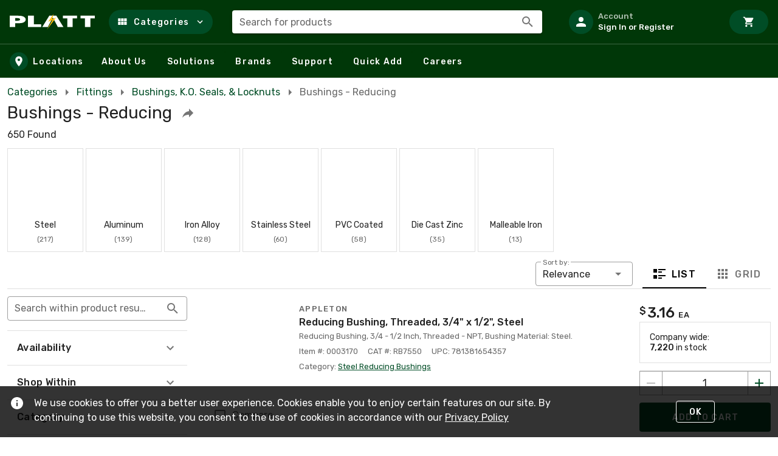

--- FILE ---
content_type: text/html; charset=utf-8
request_url: https://www.platt.com/s/reducing-bushings?cat=l3imf3mq
body_size: 82555
content:
<!doctype html>
<html data-n-head-ssr lang="en" data-n-head="%7B%22lang%22:%7B%22ssr%22:%22en%22%7D%7D">
  <head >
    <meta data-n-head="ssr" charset="utf-8"><meta data-n-head="ssr" name="viewport" content="width=device-width, initial-scale=1"><meta data-n-head="ssr" http-equiv="X-UA-Compatible" content="IE=edge"><meta data-n-head="ssr" data-hid="description" name="description" content="Shop for Bushings - Reducing at Platt"><title>Bushings - Reducing :: PLATT ELECTRIC SUPPLY</title><link data-n-head="ssr" rel="preconnect" href="https://maps.gstatic.com"><link data-n-head="ssr" rel="preconnect" href="https://fonts.googleapis.com"><link data-n-head="ssr" rel="preconnect" href="https://maps.googleapis.com"><link data-n-head="ssr" rel="stylesheet" href="https://fonts.googleapis.com/css?family=Rubik:300,400,500,700,900&amp;display=swap"><link data-n-head="ssr" rel="stylesheet" href="https://fonts.googleapis.com/css2?family=Poppins:wght@300;400;500;700;900&amp;display=swap"><link data-n-head="ssr" rel="icon" type="image/x-icon" href="/platt-favicon.ico"><link data-n-head="ssr" data-hid="canonical" rel="canonical" href="https://www.platt.com/s/reducing-bushings?cat=l3imf3mq"><style data-n-head="vuetify" type="text/css" id="vuetify-theme-stylesheet" nonce="undefined">:root {
  --v-anchor-base: #004d26;
  --v-primary-base: #004d26;
  --v-primary-lighten5: #8cd0a0;
  --v-primary-lighten4: #71b485;
  --v-primary-lighten3: #57996c;
  --v-primary-lighten2: #3d7f54;
  --v-primary-lighten1: #22653c;
  --v-primary-darken1: #003611;
  --v-primary-darken2: #002200;
  --v-primary-darken3: #000f00;
  --v-primary-darken4: #000000;
  --v-secondary-base: #424242;
  --v-secondary-lighten5: #c1c1c1;
  --v-secondary-lighten4: #a6a6a6;
  --v-secondary-lighten3: #8b8b8b;
  --v-secondary-lighten2: #727272;
  --v-secondary-lighten1: #595959;
  --v-secondary-darken1: #2c2c2c;
  --v-secondary-darken2: #171717;
  --v-secondary-darken3: #000000;
  --v-secondary-darken4: #000000;
  --v-accent-base: #003708;
  --v-accent-lighten5: #82b57e;
  --v-accent-lighten4: #679a65;
  --v-accent-lighten3: #4e804c;
  --v-accent-lighten2: #356735;
  --v-accent-lighten1: #1c4e1f;
  --v-accent-darken1: #002200;
  --v-accent-darken2: #000f00;
  --v-accent-darken3: #000000;
  --v-accent-darken4: #000000;
  --v-error-base: #ee0000;
  --v-error-lighten5: #ffb886;
  --v-error-lighten4: #ff9a6b;
  --v-error-lighten3: #ff7c52;
  --v-error-lighten2: #ff5d39;
  --v-error-lighten1: #ff3b1f;
  --v-error-darken1: #cc0000;
  --v-error-darken2: #ac0000;
  --v-error-darken3: #8d0000;
  --v-error-darken4: #6f0000;
  --v-info-base: #2196f3;
  --v-info-lighten5: #d4ffff;
  --v-info-lighten4: #b5ffff;
  --v-info-lighten3: #95e8ff;
  --v-info-lighten2: #75ccff;
  --v-info-lighten1: #51b0ff;
  --v-info-darken1: #007cd6;
  --v-info-darken2: #0064ba;
  --v-info-darken3: #004d9f;
  --v-info-darken4: #003784;
  --v-success-base: #4caf50;
  --v-success-lighten5: #dcffd6;
  --v-success-lighten4: #beffba;
  --v-success-lighten3: #a2ff9e;
  --v-success-lighten2: #85e783;
  --v-success-lighten1: #69cb69;
  --v-success-darken1: #2d9437;
  --v-success-darken2: #00791e;
  --v-success-darken3: #006000;
  --v-success-darken4: #004700;
  --v-warning-base: #fb8c00;
  --v-warning-lighten5: #ffff9e;
  --v-warning-lighten4: #fffb82;
  --v-warning-lighten3: #ffdf67;
  --v-warning-lighten2: #ffc24b;
  --v-warning-lighten1: #ffa72d;
  --v-warning-darken1: #db7200;
  --v-warning-darken2: #bb5900;
  --v-warning-darken3: #9d4000;
  --v-warning-darken4: #802700;
  --v-evGreen-base: #139267;
  --v-evGreen-lighten5: #b1ffed;
  --v-evGreen-lighten4: #94ffd1;
  --v-evGreen-lighten3: #77e5b5;
  --v-evGreen-lighten2: #5ac99a;
  --v-evGreen-lighten1: #3bad80;
  --v-evGreen-darken1: #00784f;
  --v-evGreen-darken2: #005e38;
  --v-evGreen-darken3: #004622;
  --v-evGreen-darken4: #002f0d;
  --v-evLightGreen-base: #16c768;
  --v-evLightGreen-lighten5: #c6fff1;
  --v-evLightGreen-lighten4: #a7ffd4;
  --v-evLightGreen-lighten3: #89ffb8;
  --v-evLightGreen-lighten2: #69ff9d;
  --v-evLightGreen-lighten1: #47e482;
  --v-evLightGreen-darken1: #00ab4f;
  --v-evLightGreen-darken2: #008f36;
  --v-evLightGreen-darken3: #00751e;
  --v-evLightGreen-darken4: #005b02;
  --v-evLightGreenOpaque-base: #13b07c;
  --v-evLightGreenOpaque-lighten5: #bcffff;
  --v-evLightGreenOpaque-lighten4: #9fffe8;
  --v-evLightGreenOpaque-lighten3: #81ffcc;
  --v-evLightGreenOpaque-lighten2: #62e9b1;
  --v-evLightGreenOpaque-lighten1: #41cc96;
  --v-evLightGreenOpaque-darken1: #009563;
  --v-evLightGreenOpaque-darken2: #007a4b;
  --v-evLightGreenOpaque-darken3: #006034;
  --v-evLightGreenOpaque-darken4: #00471e;
  --v-evLightTeal-base: #06968d;
  --v-evLightTeal-lighten5: #b3ffff;
  --v-evLightTeal-lighten4: #96fffb;
  --v-evLightTeal-lighten3: #78e9de;
  --v-evLightTeal-lighten2: #5acdc3;
  --v-evLightTeal-lighten1: #39b1a7;
  --v-evLightTeal-darken1: #007c74;
  --v-evLightTeal-darken2: #00625b;
  --v-evLightTeal-darken3: #004a44;
  --v-evLightTeal-darken4: #00322d;
  --v-evGrey-base: #cdd0d8;
  --v-evGrey-lighten5: #ffffff;
  --v-evGrey-lighten4: #ffffff;
  --v-evGrey-lighten3: #ffffff;
  --v-evGrey-lighten2: #ffffff;
  --v-evGrey-lighten1: #e9ecf4;
  --v-evGrey-darken1: #b2b4bc;
  --v-evGrey-darken2: #979aa1;
  --v-evGrey-darken3: #7d8087;
  --v-evGrey-darken4: #64676e;
  --v-evBlue-base: #096aba;
  --v-evBlue-lighten5: #baefff;
  --v-evBlue-lighten4: #9cd3ff;
  --v-evBlue-lighten3: #7eb7ff;
  --v-evBlue-lighten2: #5f9df3;
  --v-evBlue-lighten1: #3e83d6;
  --v-evBlue-darken1: #00529f;
  --v-evBlue-darken2: #003c84;
  --v-evBlue-darken3: #00276a;
  --v-evBlue-darken4: #001252;
  --v-evLightGrey-base: #eff1f5;
  --v-evLightGrey-lighten5: #ffffff;
  --v-evLightGrey-lighten4: #ffffff;
  --v-evLightGrey-lighten3: #ffffff;
  --v-evLightGrey-lighten2: #ffffff;
  --v-evLightGrey-lighten1: #ffffff;
  --v-evLightGrey-darken1: #d3d5d9;
  --v-evLightGrey-darken2: #b7b9bd;
  --v-evLightGrey-darken3: #9c9ea2;
  --v-evLightGrey-darken4: #828488;
  --v-mLightBlue-base: #259dda;
  --v-mLightBlue-lighten5: #ceffff;
  --v-mLightBlue-lighten4: #b0ffff;
  --v-mLightBlue-lighten3: #91f0ff;
  --v-mLightBlue-lighten2: #71d3ff;
  --v-mLightBlue-lighten1: #50b8f7;
  --v-mLightBlue-darken1: #0083be;
  --v-mLightBlue-darken2: #006aa3;
  --v-mLightBlue-darken3: #005288;
  --v-mLightBlue-darken4: #003b6f;
  --v-mTeal-base: #007a76;
  --v-mTeal-lighten5: #a6fffe;
  --v-mTeal-lighten4: #89e7e1;
  --v-mTeal-lighten3: #6dcbc5;
  --v-mTeal-lighten2: #50afaa;
  --v-mTeal-lighten1: #319490;
  --v-mTeal-darken1: #00615d;
  --v-mTeal-darken2: #004846;
  --v-mTeal-darken3: #003130;
  --v-mTeal-darken4: #001f1b;
  --v-mBlue-base: #29589d;
  --v-mBlue-lighten5: #bbdaff;
  --v-mBlue-lighten4: #9fbfff;
  --v-mBlue-lighten3: #82a4f1;
  --v-mBlue-lighten2: #6689d4;
  --v-mBlue-lighten1: #4970b8;
  --v-mBlue-darken1: #004183;
  --v-mBlue-darken2: #002c69;
  --v-mBlue-darken3: #001850;
  --v-mBlue-darken4: #000039;
  --v-mAccent-base: #3f915a;
  --v-mAccent-lighten5: #c9ffde;
  --v-mAccent-lighten4: #adffc2;
  --v-mAccent-lighten3: #91e4a7;
  --v-mAccent-lighten2: #75c88d;
  --v-mAccent-lighten1: #5aac73;
  --v-mAccent-darken1: #227742;
  --v-mAccent-darken2: #005e2b;
  --v-mAccent-darken3: #004516;
  --v-mAccent-darken4: #002e00;
}

.v-application a { color: var(--v-anchor-base); }
.v-application .primary {
  background-color: var(--v-primary-base) !important;
  border-color: var(--v-primary-base) !important;
}
.v-application .primary--text {
  color: var(--v-primary-base) !important;
  caret-color: var(--v-primary-base) !important;
}
.v-application .primary.lighten-5 {
  background-color: var(--v-primary-lighten5) !important;
  border-color: var(--v-primary-lighten5) !important;
}
.v-application .primary--text.text--lighten-5 {
  color: var(--v-primary-lighten5) !important;
  caret-color: var(--v-primary-lighten5) !important;
}
.v-application .primary.lighten-4 {
  background-color: var(--v-primary-lighten4) !important;
  border-color: var(--v-primary-lighten4) !important;
}
.v-application .primary--text.text--lighten-4 {
  color: var(--v-primary-lighten4) !important;
  caret-color: var(--v-primary-lighten4) !important;
}
.v-application .primary.lighten-3 {
  background-color: var(--v-primary-lighten3) !important;
  border-color: var(--v-primary-lighten3) !important;
}
.v-application .primary--text.text--lighten-3 {
  color: var(--v-primary-lighten3) !important;
  caret-color: var(--v-primary-lighten3) !important;
}
.v-application .primary.lighten-2 {
  background-color: var(--v-primary-lighten2) !important;
  border-color: var(--v-primary-lighten2) !important;
}
.v-application .primary--text.text--lighten-2 {
  color: var(--v-primary-lighten2) !important;
  caret-color: var(--v-primary-lighten2) !important;
}
.v-application .primary.lighten-1 {
  background-color: var(--v-primary-lighten1) !important;
  border-color: var(--v-primary-lighten1) !important;
}
.v-application .primary--text.text--lighten-1 {
  color: var(--v-primary-lighten1) !important;
  caret-color: var(--v-primary-lighten1) !important;
}
.v-application .primary.darken-1 {
  background-color: var(--v-primary-darken1) !important;
  border-color: var(--v-primary-darken1) !important;
}
.v-application .primary--text.text--darken-1 {
  color: var(--v-primary-darken1) !important;
  caret-color: var(--v-primary-darken1) !important;
}
.v-application .primary.darken-2 {
  background-color: var(--v-primary-darken2) !important;
  border-color: var(--v-primary-darken2) !important;
}
.v-application .primary--text.text--darken-2 {
  color: var(--v-primary-darken2) !important;
  caret-color: var(--v-primary-darken2) !important;
}
.v-application .primary.darken-3 {
  background-color: var(--v-primary-darken3) !important;
  border-color: var(--v-primary-darken3) !important;
}
.v-application .primary--text.text--darken-3 {
  color: var(--v-primary-darken3) !important;
  caret-color: var(--v-primary-darken3) !important;
}
.v-application .primary.darken-4 {
  background-color: var(--v-primary-darken4) !important;
  border-color: var(--v-primary-darken4) !important;
}
.v-application .primary--text.text--darken-4 {
  color: var(--v-primary-darken4) !important;
  caret-color: var(--v-primary-darken4) !important;
}
.v-application .secondary {
  background-color: var(--v-secondary-base) !important;
  border-color: var(--v-secondary-base) !important;
}
.v-application .secondary--text {
  color: var(--v-secondary-base) !important;
  caret-color: var(--v-secondary-base) !important;
}
.v-application .secondary.lighten-5 {
  background-color: var(--v-secondary-lighten5) !important;
  border-color: var(--v-secondary-lighten5) !important;
}
.v-application .secondary--text.text--lighten-5 {
  color: var(--v-secondary-lighten5) !important;
  caret-color: var(--v-secondary-lighten5) !important;
}
.v-application .secondary.lighten-4 {
  background-color: var(--v-secondary-lighten4) !important;
  border-color: var(--v-secondary-lighten4) !important;
}
.v-application .secondary--text.text--lighten-4 {
  color: var(--v-secondary-lighten4) !important;
  caret-color: var(--v-secondary-lighten4) !important;
}
.v-application .secondary.lighten-3 {
  background-color: var(--v-secondary-lighten3) !important;
  border-color: var(--v-secondary-lighten3) !important;
}
.v-application .secondary--text.text--lighten-3 {
  color: var(--v-secondary-lighten3) !important;
  caret-color: var(--v-secondary-lighten3) !important;
}
.v-application .secondary.lighten-2 {
  background-color: var(--v-secondary-lighten2) !important;
  border-color: var(--v-secondary-lighten2) !important;
}
.v-application .secondary--text.text--lighten-2 {
  color: var(--v-secondary-lighten2) !important;
  caret-color: var(--v-secondary-lighten2) !important;
}
.v-application .secondary.lighten-1 {
  background-color: var(--v-secondary-lighten1) !important;
  border-color: var(--v-secondary-lighten1) !important;
}
.v-application .secondary--text.text--lighten-1 {
  color: var(--v-secondary-lighten1) !important;
  caret-color: var(--v-secondary-lighten1) !important;
}
.v-application .secondary.darken-1 {
  background-color: var(--v-secondary-darken1) !important;
  border-color: var(--v-secondary-darken1) !important;
}
.v-application .secondary--text.text--darken-1 {
  color: var(--v-secondary-darken1) !important;
  caret-color: var(--v-secondary-darken1) !important;
}
.v-application .secondary.darken-2 {
  background-color: var(--v-secondary-darken2) !important;
  border-color: var(--v-secondary-darken2) !important;
}
.v-application .secondary--text.text--darken-2 {
  color: var(--v-secondary-darken2) !important;
  caret-color: var(--v-secondary-darken2) !important;
}
.v-application .secondary.darken-3 {
  background-color: var(--v-secondary-darken3) !important;
  border-color: var(--v-secondary-darken3) !important;
}
.v-application .secondary--text.text--darken-3 {
  color: var(--v-secondary-darken3) !important;
  caret-color: var(--v-secondary-darken3) !important;
}
.v-application .secondary.darken-4 {
  background-color: var(--v-secondary-darken4) !important;
  border-color: var(--v-secondary-darken4) !important;
}
.v-application .secondary--text.text--darken-4 {
  color: var(--v-secondary-darken4) !important;
  caret-color: var(--v-secondary-darken4) !important;
}
.v-application .accent {
  background-color: var(--v-accent-base) !important;
  border-color: var(--v-accent-base) !important;
}
.v-application .accent--text {
  color: var(--v-accent-base) !important;
  caret-color: var(--v-accent-base) !important;
}
.v-application .accent.lighten-5 {
  background-color: var(--v-accent-lighten5) !important;
  border-color: var(--v-accent-lighten5) !important;
}
.v-application .accent--text.text--lighten-5 {
  color: var(--v-accent-lighten5) !important;
  caret-color: var(--v-accent-lighten5) !important;
}
.v-application .accent.lighten-4 {
  background-color: var(--v-accent-lighten4) !important;
  border-color: var(--v-accent-lighten4) !important;
}
.v-application .accent--text.text--lighten-4 {
  color: var(--v-accent-lighten4) !important;
  caret-color: var(--v-accent-lighten4) !important;
}
.v-application .accent.lighten-3 {
  background-color: var(--v-accent-lighten3) !important;
  border-color: var(--v-accent-lighten3) !important;
}
.v-application .accent--text.text--lighten-3 {
  color: var(--v-accent-lighten3) !important;
  caret-color: var(--v-accent-lighten3) !important;
}
.v-application .accent.lighten-2 {
  background-color: var(--v-accent-lighten2) !important;
  border-color: var(--v-accent-lighten2) !important;
}
.v-application .accent--text.text--lighten-2 {
  color: var(--v-accent-lighten2) !important;
  caret-color: var(--v-accent-lighten2) !important;
}
.v-application .accent.lighten-1 {
  background-color: var(--v-accent-lighten1) !important;
  border-color: var(--v-accent-lighten1) !important;
}
.v-application .accent--text.text--lighten-1 {
  color: var(--v-accent-lighten1) !important;
  caret-color: var(--v-accent-lighten1) !important;
}
.v-application .accent.darken-1 {
  background-color: var(--v-accent-darken1) !important;
  border-color: var(--v-accent-darken1) !important;
}
.v-application .accent--text.text--darken-1 {
  color: var(--v-accent-darken1) !important;
  caret-color: var(--v-accent-darken1) !important;
}
.v-application .accent.darken-2 {
  background-color: var(--v-accent-darken2) !important;
  border-color: var(--v-accent-darken2) !important;
}
.v-application .accent--text.text--darken-2 {
  color: var(--v-accent-darken2) !important;
  caret-color: var(--v-accent-darken2) !important;
}
.v-application .accent.darken-3 {
  background-color: var(--v-accent-darken3) !important;
  border-color: var(--v-accent-darken3) !important;
}
.v-application .accent--text.text--darken-3 {
  color: var(--v-accent-darken3) !important;
  caret-color: var(--v-accent-darken3) !important;
}
.v-application .accent.darken-4 {
  background-color: var(--v-accent-darken4) !important;
  border-color: var(--v-accent-darken4) !important;
}
.v-application .accent--text.text--darken-4 {
  color: var(--v-accent-darken4) !important;
  caret-color: var(--v-accent-darken4) !important;
}
.v-application .error {
  background-color: var(--v-error-base) !important;
  border-color: var(--v-error-base) !important;
}
.v-application .error--text {
  color: var(--v-error-base) !important;
  caret-color: var(--v-error-base) !important;
}
.v-application .error.lighten-5 {
  background-color: var(--v-error-lighten5) !important;
  border-color: var(--v-error-lighten5) !important;
}
.v-application .error--text.text--lighten-5 {
  color: var(--v-error-lighten5) !important;
  caret-color: var(--v-error-lighten5) !important;
}
.v-application .error.lighten-4 {
  background-color: var(--v-error-lighten4) !important;
  border-color: var(--v-error-lighten4) !important;
}
.v-application .error--text.text--lighten-4 {
  color: var(--v-error-lighten4) !important;
  caret-color: var(--v-error-lighten4) !important;
}
.v-application .error.lighten-3 {
  background-color: var(--v-error-lighten3) !important;
  border-color: var(--v-error-lighten3) !important;
}
.v-application .error--text.text--lighten-3 {
  color: var(--v-error-lighten3) !important;
  caret-color: var(--v-error-lighten3) !important;
}
.v-application .error.lighten-2 {
  background-color: var(--v-error-lighten2) !important;
  border-color: var(--v-error-lighten2) !important;
}
.v-application .error--text.text--lighten-2 {
  color: var(--v-error-lighten2) !important;
  caret-color: var(--v-error-lighten2) !important;
}
.v-application .error.lighten-1 {
  background-color: var(--v-error-lighten1) !important;
  border-color: var(--v-error-lighten1) !important;
}
.v-application .error--text.text--lighten-1 {
  color: var(--v-error-lighten1) !important;
  caret-color: var(--v-error-lighten1) !important;
}
.v-application .error.darken-1 {
  background-color: var(--v-error-darken1) !important;
  border-color: var(--v-error-darken1) !important;
}
.v-application .error--text.text--darken-1 {
  color: var(--v-error-darken1) !important;
  caret-color: var(--v-error-darken1) !important;
}
.v-application .error.darken-2 {
  background-color: var(--v-error-darken2) !important;
  border-color: var(--v-error-darken2) !important;
}
.v-application .error--text.text--darken-2 {
  color: var(--v-error-darken2) !important;
  caret-color: var(--v-error-darken2) !important;
}
.v-application .error.darken-3 {
  background-color: var(--v-error-darken3) !important;
  border-color: var(--v-error-darken3) !important;
}
.v-application .error--text.text--darken-3 {
  color: var(--v-error-darken3) !important;
  caret-color: var(--v-error-darken3) !important;
}
.v-application .error.darken-4 {
  background-color: var(--v-error-darken4) !important;
  border-color: var(--v-error-darken4) !important;
}
.v-application .error--text.text--darken-4 {
  color: var(--v-error-darken4) !important;
  caret-color: var(--v-error-darken4) !important;
}
.v-application .info {
  background-color: var(--v-info-base) !important;
  border-color: var(--v-info-base) !important;
}
.v-application .info--text {
  color: var(--v-info-base) !important;
  caret-color: var(--v-info-base) !important;
}
.v-application .info.lighten-5 {
  background-color: var(--v-info-lighten5) !important;
  border-color: var(--v-info-lighten5) !important;
}
.v-application .info--text.text--lighten-5 {
  color: var(--v-info-lighten5) !important;
  caret-color: var(--v-info-lighten5) !important;
}
.v-application .info.lighten-4 {
  background-color: var(--v-info-lighten4) !important;
  border-color: var(--v-info-lighten4) !important;
}
.v-application .info--text.text--lighten-4 {
  color: var(--v-info-lighten4) !important;
  caret-color: var(--v-info-lighten4) !important;
}
.v-application .info.lighten-3 {
  background-color: var(--v-info-lighten3) !important;
  border-color: var(--v-info-lighten3) !important;
}
.v-application .info--text.text--lighten-3 {
  color: var(--v-info-lighten3) !important;
  caret-color: var(--v-info-lighten3) !important;
}
.v-application .info.lighten-2 {
  background-color: var(--v-info-lighten2) !important;
  border-color: var(--v-info-lighten2) !important;
}
.v-application .info--text.text--lighten-2 {
  color: var(--v-info-lighten2) !important;
  caret-color: var(--v-info-lighten2) !important;
}
.v-application .info.lighten-1 {
  background-color: var(--v-info-lighten1) !important;
  border-color: var(--v-info-lighten1) !important;
}
.v-application .info--text.text--lighten-1 {
  color: var(--v-info-lighten1) !important;
  caret-color: var(--v-info-lighten1) !important;
}
.v-application .info.darken-1 {
  background-color: var(--v-info-darken1) !important;
  border-color: var(--v-info-darken1) !important;
}
.v-application .info--text.text--darken-1 {
  color: var(--v-info-darken1) !important;
  caret-color: var(--v-info-darken1) !important;
}
.v-application .info.darken-2 {
  background-color: var(--v-info-darken2) !important;
  border-color: var(--v-info-darken2) !important;
}
.v-application .info--text.text--darken-2 {
  color: var(--v-info-darken2) !important;
  caret-color: var(--v-info-darken2) !important;
}
.v-application .info.darken-3 {
  background-color: var(--v-info-darken3) !important;
  border-color: var(--v-info-darken3) !important;
}
.v-application .info--text.text--darken-3 {
  color: var(--v-info-darken3) !important;
  caret-color: var(--v-info-darken3) !important;
}
.v-application .info.darken-4 {
  background-color: var(--v-info-darken4) !important;
  border-color: var(--v-info-darken4) !important;
}
.v-application .info--text.text--darken-4 {
  color: var(--v-info-darken4) !important;
  caret-color: var(--v-info-darken4) !important;
}
.v-application .success {
  background-color: var(--v-success-base) !important;
  border-color: var(--v-success-base) !important;
}
.v-application .success--text {
  color: var(--v-success-base) !important;
  caret-color: var(--v-success-base) !important;
}
.v-application .success.lighten-5 {
  background-color: var(--v-success-lighten5) !important;
  border-color: var(--v-success-lighten5) !important;
}
.v-application .success--text.text--lighten-5 {
  color: var(--v-success-lighten5) !important;
  caret-color: var(--v-success-lighten5) !important;
}
.v-application .success.lighten-4 {
  background-color: var(--v-success-lighten4) !important;
  border-color: var(--v-success-lighten4) !important;
}
.v-application .success--text.text--lighten-4 {
  color: var(--v-success-lighten4) !important;
  caret-color: var(--v-success-lighten4) !important;
}
.v-application .success.lighten-3 {
  background-color: var(--v-success-lighten3) !important;
  border-color: var(--v-success-lighten3) !important;
}
.v-application .success--text.text--lighten-3 {
  color: var(--v-success-lighten3) !important;
  caret-color: var(--v-success-lighten3) !important;
}
.v-application .success.lighten-2 {
  background-color: var(--v-success-lighten2) !important;
  border-color: var(--v-success-lighten2) !important;
}
.v-application .success--text.text--lighten-2 {
  color: var(--v-success-lighten2) !important;
  caret-color: var(--v-success-lighten2) !important;
}
.v-application .success.lighten-1 {
  background-color: var(--v-success-lighten1) !important;
  border-color: var(--v-success-lighten1) !important;
}
.v-application .success--text.text--lighten-1 {
  color: var(--v-success-lighten1) !important;
  caret-color: var(--v-success-lighten1) !important;
}
.v-application .success.darken-1 {
  background-color: var(--v-success-darken1) !important;
  border-color: var(--v-success-darken1) !important;
}
.v-application .success--text.text--darken-1 {
  color: var(--v-success-darken1) !important;
  caret-color: var(--v-success-darken1) !important;
}
.v-application .success.darken-2 {
  background-color: var(--v-success-darken2) !important;
  border-color: var(--v-success-darken2) !important;
}
.v-application .success--text.text--darken-2 {
  color: var(--v-success-darken2) !important;
  caret-color: var(--v-success-darken2) !important;
}
.v-application .success.darken-3 {
  background-color: var(--v-success-darken3) !important;
  border-color: var(--v-success-darken3) !important;
}
.v-application .success--text.text--darken-3 {
  color: var(--v-success-darken3) !important;
  caret-color: var(--v-success-darken3) !important;
}
.v-application .success.darken-4 {
  background-color: var(--v-success-darken4) !important;
  border-color: var(--v-success-darken4) !important;
}
.v-application .success--text.text--darken-4 {
  color: var(--v-success-darken4) !important;
  caret-color: var(--v-success-darken4) !important;
}
.v-application .warning {
  background-color: var(--v-warning-base) !important;
  border-color: var(--v-warning-base) !important;
}
.v-application .warning--text {
  color: var(--v-warning-base) !important;
  caret-color: var(--v-warning-base) !important;
}
.v-application .warning.lighten-5 {
  background-color: var(--v-warning-lighten5) !important;
  border-color: var(--v-warning-lighten5) !important;
}
.v-application .warning--text.text--lighten-5 {
  color: var(--v-warning-lighten5) !important;
  caret-color: var(--v-warning-lighten5) !important;
}
.v-application .warning.lighten-4 {
  background-color: var(--v-warning-lighten4) !important;
  border-color: var(--v-warning-lighten4) !important;
}
.v-application .warning--text.text--lighten-4 {
  color: var(--v-warning-lighten4) !important;
  caret-color: var(--v-warning-lighten4) !important;
}
.v-application .warning.lighten-3 {
  background-color: var(--v-warning-lighten3) !important;
  border-color: var(--v-warning-lighten3) !important;
}
.v-application .warning--text.text--lighten-3 {
  color: var(--v-warning-lighten3) !important;
  caret-color: var(--v-warning-lighten3) !important;
}
.v-application .warning.lighten-2 {
  background-color: var(--v-warning-lighten2) !important;
  border-color: var(--v-warning-lighten2) !important;
}
.v-application .warning--text.text--lighten-2 {
  color: var(--v-warning-lighten2) !important;
  caret-color: var(--v-warning-lighten2) !important;
}
.v-application .warning.lighten-1 {
  background-color: var(--v-warning-lighten1) !important;
  border-color: var(--v-warning-lighten1) !important;
}
.v-application .warning--text.text--lighten-1 {
  color: var(--v-warning-lighten1) !important;
  caret-color: var(--v-warning-lighten1) !important;
}
.v-application .warning.darken-1 {
  background-color: var(--v-warning-darken1) !important;
  border-color: var(--v-warning-darken1) !important;
}
.v-application .warning--text.text--darken-1 {
  color: var(--v-warning-darken1) !important;
  caret-color: var(--v-warning-darken1) !important;
}
.v-application .warning.darken-2 {
  background-color: var(--v-warning-darken2) !important;
  border-color: var(--v-warning-darken2) !important;
}
.v-application .warning--text.text--darken-2 {
  color: var(--v-warning-darken2) !important;
  caret-color: var(--v-warning-darken2) !important;
}
.v-application .warning.darken-3 {
  background-color: var(--v-warning-darken3) !important;
  border-color: var(--v-warning-darken3) !important;
}
.v-application .warning--text.text--darken-3 {
  color: var(--v-warning-darken3) !important;
  caret-color: var(--v-warning-darken3) !important;
}
.v-application .warning.darken-4 {
  background-color: var(--v-warning-darken4) !important;
  border-color: var(--v-warning-darken4) !important;
}
.v-application .warning--text.text--darken-4 {
  color: var(--v-warning-darken4) !important;
  caret-color: var(--v-warning-darken4) !important;
}
.v-application .evGreen {
  background-color: var(--v-evGreen-base) !important;
  border-color: var(--v-evGreen-base) !important;
}
.v-application .evGreen--text {
  color: var(--v-evGreen-base) !important;
  caret-color: var(--v-evGreen-base) !important;
}
.v-application .evGreen.lighten-5 {
  background-color: var(--v-evGreen-lighten5) !important;
  border-color: var(--v-evGreen-lighten5) !important;
}
.v-application .evGreen--text.text--lighten-5 {
  color: var(--v-evGreen-lighten5) !important;
  caret-color: var(--v-evGreen-lighten5) !important;
}
.v-application .evGreen.lighten-4 {
  background-color: var(--v-evGreen-lighten4) !important;
  border-color: var(--v-evGreen-lighten4) !important;
}
.v-application .evGreen--text.text--lighten-4 {
  color: var(--v-evGreen-lighten4) !important;
  caret-color: var(--v-evGreen-lighten4) !important;
}
.v-application .evGreen.lighten-3 {
  background-color: var(--v-evGreen-lighten3) !important;
  border-color: var(--v-evGreen-lighten3) !important;
}
.v-application .evGreen--text.text--lighten-3 {
  color: var(--v-evGreen-lighten3) !important;
  caret-color: var(--v-evGreen-lighten3) !important;
}
.v-application .evGreen.lighten-2 {
  background-color: var(--v-evGreen-lighten2) !important;
  border-color: var(--v-evGreen-lighten2) !important;
}
.v-application .evGreen--text.text--lighten-2 {
  color: var(--v-evGreen-lighten2) !important;
  caret-color: var(--v-evGreen-lighten2) !important;
}
.v-application .evGreen.lighten-1 {
  background-color: var(--v-evGreen-lighten1) !important;
  border-color: var(--v-evGreen-lighten1) !important;
}
.v-application .evGreen--text.text--lighten-1 {
  color: var(--v-evGreen-lighten1) !important;
  caret-color: var(--v-evGreen-lighten1) !important;
}
.v-application .evGreen.darken-1 {
  background-color: var(--v-evGreen-darken1) !important;
  border-color: var(--v-evGreen-darken1) !important;
}
.v-application .evGreen--text.text--darken-1 {
  color: var(--v-evGreen-darken1) !important;
  caret-color: var(--v-evGreen-darken1) !important;
}
.v-application .evGreen.darken-2 {
  background-color: var(--v-evGreen-darken2) !important;
  border-color: var(--v-evGreen-darken2) !important;
}
.v-application .evGreen--text.text--darken-2 {
  color: var(--v-evGreen-darken2) !important;
  caret-color: var(--v-evGreen-darken2) !important;
}
.v-application .evGreen.darken-3 {
  background-color: var(--v-evGreen-darken3) !important;
  border-color: var(--v-evGreen-darken3) !important;
}
.v-application .evGreen--text.text--darken-3 {
  color: var(--v-evGreen-darken3) !important;
  caret-color: var(--v-evGreen-darken3) !important;
}
.v-application .evGreen.darken-4 {
  background-color: var(--v-evGreen-darken4) !important;
  border-color: var(--v-evGreen-darken4) !important;
}
.v-application .evGreen--text.text--darken-4 {
  color: var(--v-evGreen-darken4) !important;
  caret-color: var(--v-evGreen-darken4) !important;
}
.v-application .evLightGreen {
  background-color: var(--v-evLightGreen-base) !important;
  border-color: var(--v-evLightGreen-base) !important;
}
.v-application .evLightGreen--text {
  color: var(--v-evLightGreen-base) !important;
  caret-color: var(--v-evLightGreen-base) !important;
}
.v-application .evLightGreen.lighten-5 {
  background-color: var(--v-evLightGreen-lighten5) !important;
  border-color: var(--v-evLightGreen-lighten5) !important;
}
.v-application .evLightGreen--text.text--lighten-5 {
  color: var(--v-evLightGreen-lighten5) !important;
  caret-color: var(--v-evLightGreen-lighten5) !important;
}
.v-application .evLightGreen.lighten-4 {
  background-color: var(--v-evLightGreen-lighten4) !important;
  border-color: var(--v-evLightGreen-lighten4) !important;
}
.v-application .evLightGreen--text.text--lighten-4 {
  color: var(--v-evLightGreen-lighten4) !important;
  caret-color: var(--v-evLightGreen-lighten4) !important;
}
.v-application .evLightGreen.lighten-3 {
  background-color: var(--v-evLightGreen-lighten3) !important;
  border-color: var(--v-evLightGreen-lighten3) !important;
}
.v-application .evLightGreen--text.text--lighten-3 {
  color: var(--v-evLightGreen-lighten3) !important;
  caret-color: var(--v-evLightGreen-lighten3) !important;
}
.v-application .evLightGreen.lighten-2 {
  background-color: var(--v-evLightGreen-lighten2) !important;
  border-color: var(--v-evLightGreen-lighten2) !important;
}
.v-application .evLightGreen--text.text--lighten-2 {
  color: var(--v-evLightGreen-lighten2) !important;
  caret-color: var(--v-evLightGreen-lighten2) !important;
}
.v-application .evLightGreen.lighten-1 {
  background-color: var(--v-evLightGreen-lighten1) !important;
  border-color: var(--v-evLightGreen-lighten1) !important;
}
.v-application .evLightGreen--text.text--lighten-1 {
  color: var(--v-evLightGreen-lighten1) !important;
  caret-color: var(--v-evLightGreen-lighten1) !important;
}
.v-application .evLightGreen.darken-1 {
  background-color: var(--v-evLightGreen-darken1) !important;
  border-color: var(--v-evLightGreen-darken1) !important;
}
.v-application .evLightGreen--text.text--darken-1 {
  color: var(--v-evLightGreen-darken1) !important;
  caret-color: var(--v-evLightGreen-darken1) !important;
}
.v-application .evLightGreen.darken-2 {
  background-color: var(--v-evLightGreen-darken2) !important;
  border-color: var(--v-evLightGreen-darken2) !important;
}
.v-application .evLightGreen--text.text--darken-2 {
  color: var(--v-evLightGreen-darken2) !important;
  caret-color: var(--v-evLightGreen-darken2) !important;
}
.v-application .evLightGreen.darken-3 {
  background-color: var(--v-evLightGreen-darken3) !important;
  border-color: var(--v-evLightGreen-darken3) !important;
}
.v-application .evLightGreen--text.text--darken-3 {
  color: var(--v-evLightGreen-darken3) !important;
  caret-color: var(--v-evLightGreen-darken3) !important;
}
.v-application .evLightGreen.darken-4 {
  background-color: var(--v-evLightGreen-darken4) !important;
  border-color: var(--v-evLightGreen-darken4) !important;
}
.v-application .evLightGreen--text.text--darken-4 {
  color: var(--v-evLightGreen-darken4) !important;
  caret-color: var(--v-evLightGreen-darken4) !important;
}
.v-application .evLightGreenOpaque {
  background-color: var(--v-evLightGreenOpaque-base) !important;
  border-color: var(--v-evLightGreenOpaque-base) !important;
}
.v-application .evLightGreenOpaque--text {
  color: var(--v-evLightGreenOpaque-base) !important;
  caret-color: var(--v-evLightGreenOpaque-base) !important;
}
.v-application .evLightGreenOpaque.lighten-5 {
  background-color: var(--v-evLightGreenOpaque-lighten5) !important;
  border-color: var(--v-evLightGreenOpaque-lighten5) !important;
}
.v-application .evLightGreenOpaque--text.text--lighten-5 {
  color: var(--v-evLightGreenOpaque-lighten5) !important;
  caret-color: var(--v-evLightGreenOpaque-lighten5) !important;
}
.v-application .evLightGreenOpaque.lighten-4 {
  background-color: var(--v-evLightGreenOpaque-lighten4) !important;
  border-color: var(--v-evLightGreenOpaque-lighten4) !important;
}
.v-application .evLightGreenOpaque--text.text--lighten-4 {
  color: var(--v-evLightGreenOpaque-lighten4) !important;
  caret-color: var(--v-evLightGreenOpaque-lighten4) !important;
}
.v-application .evLightGreenOpaque.lighten-3 {
  background-color: var(--v-evLightGreenOpaque-lighten3) !important;
  border-color: var(--v-evLightGreenOpaque-lighten3) !important;
}
.v-application .evLightGreenOpaque--text.text--lighten-3 {
  color: var(--v-evLightGreenOpaque-lighten3) !important;
  caret-color: var(--v-evLightGreenOpaque-lighten3) !important;
}
.v-application .evLightGreenOpaque.lighten-2 {
  background-color: var(--v-evLightGreenOpaque-lighten2) !important;
  border-color: var(--v-evLightGreenOpaque-lighten2) !important;
}
.v-application .evLightGreenOpaque--text.text--lighten-2 {
  color: var(--v-evLightGreenOpaque-lighten2) !important;
  caret-color: var(--v-evLightGreenOpaque-lighten2) !important;
}
.v-application .evLightGreenOpaque.lighten-1 {
  background-color: var(--v-evLightGreenOpaque-lighten1) !important;
  border-color: var(--v-evLightGreenOpaque-lighten1) !important;
}
.v-application .evLightGreenOpaque--text.text--lighten-1 {
  color: var(--v-evLightGreenOpaque-lighten1) !important;
  caret-color: var(--v-evLightGreenOpaque-lighten1) !important;
}
.v-application .evLightGreenOpaque.darken-1 {
  background-color: var(--v-evLightGreenOpaque-darken1) !important;
  border-color: var(--v-evLightGreenOpaque-darken1) !important;
}
.v-application .evLightGreenOpaque--text.text--darken-1 {
  color: var(--v-evLightGreenOpaque-darken1) !important;
  caret-color: var(--v-evLightGreenOpaque-darken1) !important;
}
.v-application .evLightGreenOpaque.darken-2 {
  background-color: var(--v-evLightGreenOpaque-darken2) !important;
  border-color: var(--v-evLightGreenOpaque-darken2) !important;
}
.v-application .evLightGreenOpaque--text.text--darken-2 {
  color: var(--v-evLightGreenOpaque-darken2) !important;
  caret-color: var(--v-evLightGreenOpaque-darken2) !important;
}
.v-application .evLightGreenOpaque.darken-3 {
  background-color: var(--v-evLightGreenOpaque-darken3) !important;
  border-color: var(--v-evLightGreenOpaque-darken3) !important;
}
.v-application .evLightGreenOpaque--text.text--darken-3 {
  color: var(--v-evLightGreenOpaque-darken3) !important;
  caret-color: var(--v-evLightGreenOpaque-darken3) !important;
}
.v-application .evLightGreenOpaque.darken-4 {
  background-color: var(--v-evLightGreenOpaque-darken4) !important;
  border-color: var(--v-evLightGreenOpaque-darken4) !important;
}
.v-application .evLightGreenOpaque--text.text--darken-4 {
  color: var(--v-evLightGreenOpaque-darken4) !important;
  caret-color: var(--v-evLightGreenOpaque-darken4) !important;
}
.v-application .evLightTeal {
  background-color: var(--v-evLightTeal-base) !important;
  border-color: var(--v-evLightTeal-base) !important;
}
.v-application .evLightTeal--text {
  color: var(--v-evLightTeal-base) !important;
  caret-color: var(--v-evLightTeal-base) !important;
}
.v-application .evLightTeal.lighten-5 {
  background-color: var(--v-evLightTeal-lighten5) !important;
  border-color: var(--v-evLightTeal-lighten5) !important;
}
.v-application .evLightTeal--text.text--lighten-5 {
  color: var(--v-evLightTeal-lighten5) !important;
  caret-color: var(--v-evLightTeal-lighten5) !important;
}
.v-application .evLightTeal.lighten-4 {
  background-color: var(--v-evLightTeal-lighten4) !important;
  border-color: var(--v-evLightTeal-lighten4) !important;
}
.v-application .evLightTeal--text.text--lighten-4 {
  color: var(--v-evLightTeal-lighten4) !important;
  caret-color: var(--v-evLightTeal-lighten4) !important;
}
.v-application .evLightTeal.lighten-3 {
  background-color: var(--v-evLightTeal-lighten3) !important;
  border-color: var(--v-evLightTeal-lighten3) !important;
}
.v-application .evLightTeal--text.text--lighten-3 {
  color: var(--v-evLightTeal-lighten3) !important;
  caret-color: var(--v-evLightTeal-lighten3) !important;
}
.v-application .evLightTeal.lighten-2 {
  background-color: var(--v-evLightTeal-lighten2) !important;
  border-color: var(--v-evLightTeal-lighten2) !important;
}
.v-application .evLightTeal--text.text--lighten-2 {
  color: var(--v-evLightTeal-lighten2) !important;
  caret-color: var(--v-evLightTeal-lighten2) !important;
}
.v-application .evLightTeal.lighten-1 {
  background-color: var(--v-evLightTeal-lighten1) !important;
  border-color: var(--v-evLightTeal-lighten1) !important;
}
.v-application .evLightTeal--text.text--lighten-1 {
  color: var(--v-evLightTeal-lighten1) !important;
  caret-color: var(--v-evLightTeal-lighten1) !important;
}
.v-application .evLightTeal.darken-1 {
  background-color: var(--v-evLightTeal-darken1) !important;
  border-color: var(--v-evLightTeal-darken1) !important;
}
.v-application .evLightTeal--text.text--darken-1 {
  color: var(--v-evLightTeal-darken1) !important;
  caret-color: var(--v-evLightTeal-darken1) !important;
}
.v-application .evLightTeal.darken-2 {
  background-color: var(--v-evLightTeal-darken2) !important;
  border-color: var(--v-evLightTeal-darken2) !important;
}
.v-application .evLightTeal--text.text--darken-2 {
  color: var(--v-evLightTeal-darken2) !important;
  caret-color: var(--v-evLightTeal-darken2) !important;
}
.v-application .evLightTeal.darken-3 {
  background-color: var(--v-evLightTeal-darken3) !important;
  border-color: var(--v-evLightTeal-darken3) !important;
}
.v-application .evLightTeal--text.text--darken-3 {
  color: var(--v-evLightTeal-darken3) !important;
  caret-color: var(--v-evLightTeal-darken3) !important;
}
.v-application .evLightTeal.darken-4 {
  background-color: var(--v-evLightTeal-darken4) !important;
  border-color: var(--v-evLightTeal-darken4) !important;
}
.v-application .evLightTeal--text.text--darken-4 {
  color: var(--v-evLightTeal-darken4) !important;
  caret-color: var(--v-evLightTeal-darken4) !important;
}
.v-application .evGrey {
  background-color: var(--v-evGrey-base) !important;
  border-color: var(--v-evGrey-base) !important;
}
.v-application .evGrey--text {
  color: var(--v-evGrey-base) !important;
  caret-color: var(--v-evGrey-base) !important;
}
.v-application .evGrey.lighten-5 {
  background-color: var(--v-evGrey-lighten5) !important;
  border-color: var(--v-evGrey-lighten5) !important;
}
.v-application .evGrey--text.text--lighten-5 {
  color: var(--v-evGrey-lighten5) !important;
  caret-color: var(--v-evGrey-lighten5) !important;
}
.v-application .evGrey.lighten-4 {
  background-color: var(--v-evGrey-lighten4) !important;
  border-color: var(--v-evGrey-lighten4) !important;
}
.v-application .evGrey--text.text--lighten-4 {
  color: var(--v-evGrey-lighten4) !important;
  caret-color: var(--v-evGrey-lighten4) !important;
}
.v-application .evGrey.lighten-3 {
  background-color: var(--v-evGrey-lighten3) !important;
  border-color: var(--v-evGrey-lighten3) !important;
}
.v-application .evGrey--text.text--lighten-3 {
  color: var(--v-evGrey-lighten3) !important;
  caret-color: var(--v-evGrey-lighten3) !important;
}
.v-application .evGrey.lighten-2 {
  background-color: var(--v-evGrey-lighten2) !important;
  border-color: var(--v-evGrey-lighten2) !important;
}
.v-application .evGrey--text.text--lighten-2 {
  color: var(--v-evGrey-lighten2) !important;
  caret-color: var(--v-evGrey-lighten2) !important;
}
.v-application .evGrey.lighten-1 {
  background-color: var(--v-evGrey-lighten1) !important;
  border-color: var(--v-evGrey-lighten1) !important;
}
.v-application .evGrey--text.text--lighten-1 {
  color: var(--v-evGrey-lighten1) !important;
  caret-color: var(--v-evGrey-lighten1) !important;
}
.v-application .evGrey.darken-1 {
  background-color: var(--v-evGrey-darken1) !important;
  border-color: var(--v-evGrey-darken1) !important;
}
.v-application .evGrey--text.text--darken-1 {
  color: var(--v-evGrey-darken1) !important;
  caret-color: var(--v-evGrey-darken1) !important;
}
.v-application .evGrey.darken-2 {
  background-color: var(--v-evGrey-darken2) !important;
  border-color: var(--v-evGrey-darken2) !important;
}
.v-application .evGrey--text.text--darken-2 {
  color: var(--v-evGrey-darken2) !important;
  caret-color: var(--v-evGrey-darken2) !important;
}
.v-application .evGrey.darken-3 {
  background-color: var(--v-evGrey-darken3) !important;
  border-color: var(--v-evGrey-darken3) !important;
}
.v-application .evGrey--text.text--darken-3 {
  color: var(--v-evGrey-darken3) !important;
  caret-color: var(--v-evGrey-darken3) !important;
}
.v-application .evGrey.darken-4 {
  background-color: var(--v-evGrey-darken4) !important;
  border-color: var(--v-evGrey-darken4) !important;
}
.v-application .evGrey--text.text--darken-4 {
  color: var(--v-evGrey-darken4) !important;
  caret-color: var(--v-evGrey-darken4) !important;
}
.v-application .evBlue {
  background-color: var(--v-evBlue-base) !important;
  border-color: var(--v-evBlue-base) !important;
}
.v-application .evBlue--text {
  color: var(--v-evBlue-base) !important;
  caret-color: var(--v-evBlue-base) !important;
}
.v-application .evBlue.lighten-5 {
  background-color: var(--v-evBlue-lighten5) !important;
  border-color: var(--v-evBlue-lighten5) !important;
}
.v-application .evBlue--text.text--lighten-5 {
  color: var(--v-evBlue-lighten5) !important;
  caret-color: var(--v-evBlue-lighten5) !important;
}
.v-application .evBlue.lighten-4 {
  background-color: var(--v-evBlue-lighten4) !important;
  border-color: var(--v-evBlue-lighten4) !important;
}
.v-application .evBlue--text.text--lighten-4 {
  color: var(--v-evBlue-lighten4) !important;
  caret-color: var(--v-evBlue-lighten4) !important;
}
.v-application .evBlue.lighten-3 {
  background-color: var(--v-evBlue-lighten3) !important;
  border-color: var(--v-evBlue-lighten3) !important;
}
.v-application .evBlue--text.text--lighten-3 {
  color: var(--v-evBlue-lighten3) !important;
  caret-color: var(--v-evBlue-lighten3) !important;
}
.v-application .evBlue.lighten-2 {
  background-color: var(--v-evBlue-lighten2) !important;
  border-color: var(--v-evBlue-lighten2) !important;
}
.v-application .evBlue--text.text--lighten-2 {
  color: var(--v-evBlue-lighten2) !important;
  caret-color: var(--v-evBlue-lighten2) !important;
}
.v-application .evBlue.lighten-1 {
  background-color: var(--v-evBlue-lighten1) !important;
  border-color: var(--v-evBlue-lighten1) !important;
}
.v-application .evBlue--text.text--lighten-1 {
  color: var(--v-evBlue-lighten1) !important;
  caret-color: var(--v-evBlue-lighten1) !important;
}
.v-application .evBlue.darken-1 {
  background-color: var(--v-evBlue-darken1) !important;
  border-color: var(--v-evBlue-darken1) !important;
}
.v-application .evBlue--text.text--darken-1 {
  color: var(--v-evBlue-darken1) !important;
  caret-color: var(--v-evBlue-darken1) !important;
}
.v-application .evBlue.darken-2 {
  background-color: var(--v-evBlue-darken2) !important;
  border-color: var(--v-evBlue-darken2) !important;
}
.v-application .evBlue--text.text--darken-2 {
  color: var(--v-evBlue-darken2) !important;
  caret-color: var(--v-evBlue-darken2) !important;
}
.v-application .evBlue.darken-3 {
  background-color: var(--v-evBlue-darken3) !important;
  border-color: var(--v-evBlue-darken3) !important;
}
.v-application .evBlue--text.text--darken-3 {
  color: var(--v-evBlue-darken3) !important;
  caret-color: var(--v-evBlue-darken3) !important;
}
.v-application .evBlue.darken-4 {
  background-color: var(--v-evBlue-darken4) !important;
  border-color: var(--v-evBlue-darken4) !important;
}
.v-application .evBlue--text.text--darken-4 {
  color: var(--v-evBlue-darken4) !important;
  caret-color: var(--v-evBlue-darken4) !important;
}
.v-application .evLightGrey {
  background-color: var(--v-evLightGrey-base) !important;
  border-color: var(--v-evLightGrey-base) !important;
}
.v-application .evLightGrey--text {
  color: var(--v-evLightGrey-base) !important;
  caret-color: var(--v-evLightGrey-base) !important;
}
.v-application .evLightGrey.lighten-5 {
  background-color: var(--v-evLightGrey-lighten5) !important;
  border-color: var(--v-evLightGrey-lighten5) !important;
}
.v-application .evLightGrey--text.text--lighten-5 {
  color: var(--v-evLightGrey-lighten5) !important;
  caret-color: var(--v-evLightGrey-lighten5) !important;
}
.v-application .evLightGrey.lighten-4 {
  background-color: var(--v-evLightGrey-lighten4) !important;
  border-color: var(--v-evLightGrey-lighten4) !important;
}
.v-application .evLightGrey--text.text--lighten-4 {
  color: var(--v-evLightGrey-lighten4) !important;
  caret-color: var(--v-evLightGrey-lighten4) !important;
}
.v-application .evLightGrey.lighten-3 {
  background-color: var(--v-evLightGrey-lighten3) !important;
  border-color: var(--v-evLightGrey-lighten3) !important;
}
.v-application .evLightGrey--text.text--lighten-3 {
  color: var(--v-evLightGrey-lighten3) !important;
  caret-color: var(--v-evLightGrey-lighten3) !important;
}
.v-application .evLightGrey.lighten-2 {
  background-color: var(--v-evLightGrey-lighten2) !important;
  border-color: var(--v-evLightGrey-lighten2) !important;
}
.v-application .evLightGrey--text.text--lighten-2 {
  color: var(--v-evLightGrey-lighten2) !important;
  caret-color: var(--v-evLightGrey-lighten2) !important;
}
.v-application .evLightGrey.lighten-1 {
  background-color: var(--v-evLightGrey-lighten1) !important;
  border-color: var(--v-evLightGrey-lighten1) !important;
}
.v-application .evLightGrey--text.text--lighten-1 {
  color: var(--v-evLightGrey-lighten1) !important;
  caret-color: var(--v-evLightGrey-lighten1) !important;
}
.v-application .evLightGrey.darken-1 {
  background-color: var(--v-evLightGrey-darken1) !important;
  border-color: var(--v-evLightGrey-darken1) !important;
}
.v-application .evLightGrey--text.text--darken-1 {
  color: var(--v-evLightGrey-darken1) !important;
  caret-color: var(--v-evLightGrey-darken1) !important;
}
.v-application .evLightGrey.darken-2 {
  background-color: var(--v-evLightGrey-darken2) !important;
  border-color: var(--v-evLightGrey-darken2) !important;
}
.v-application .evLightGrey--text.text--darken-2 {
  color: var(--v-evLightGrey-darken2) !important;
  caret-color: var(--v-evLightGrey-darken2) !important;
}
.v-application .evLightGrey.darken-3 {
  background-color: var(--v-evLightGrey-darken3) !important;
  border-color: var(--v-evLightGrey-darken3) !important;
}
.v-application .evLightGrey--text.text--darken-3 {
  color: var(--v-evLightGrey-darken3) !important;
  caret-color: var(--v-evLightGrey-darken3) !important;
}
.v-application .evLightGrey.darken-4 {
  background-color: var(--v-evLightGrey-darken4) !important;
  border-color: var(--v-evLightGrey-darken4) !important;
}
.v-application .evLightGrey--text.text--darken-4 {
  color: var(--v-evLightGrey-darken4) !important;
  caret-color: var(--v-evLightGrey-darken4) !important;
}
.v-application .mLightBlue {
  background-color: var(--v-mLightBlue-base) !important;
  border-color: var(--v-mLightBlue-base) !important;
}
.v-application .mLightBlue--text {
  color: var(--v-mLightBlue-base) !important;
  caret-color: var(--v-mLightBlue-base) !important;
}
.v-application .mLightBlue.lighten-5 {
  background-color: var(--v-mLightBlue-lighten5) !important;
  border-color: var(--v-mLightBlue-lighten5) !important;
}
.v-application .mLightBlue--text.text--lighten-5 {
  color: var(--v-mLightBlue-lighten5) !important;
  caret-color: var(--v-mLightBlue-lighten5) !important;
}
.v-application .mLightBlue.lighten-4 {
  background-color: var(--v-mLightBlue-lighten4) !important;
  border-color: var(--v-mLightBlue-lighten4) !important;
}
.v-application .mLightBlue--text.text--lighten-4 {
  color: var(--v-mLightBlue-lighten4) !important;
  caret-color: var(--v-mLightBlue-lighten4) !important;
}
.v-application .mLightBlue.lighten-3 {
  background-color: var(--v-mLightBlue-lighten3) !important;
  border-color: var(--v-mLightBlue-lighten3) !important;
}
.v-application .mLightBlue--text.text--lighten-3 {
  color: var(--v-mLightBlue-lighten3) !important;
  caret-color: var(--v-mLightBlue-lighten3) !important;
}
.v-application .mLightBlue.lighten-2 {
  background-color: var(--v-mLightBlue-lighten2) !important;
  border-color: var(--v-mLightBlue-lighten2) !important;
}
.v-application .mLightBlue--text.text--lighten-2 {
  color: var(--v-mLightBlue-lighten2) !important;
  caret-color: var(--v-mLightBlue-lighten2) !important;
}
.v-application .mLightBlue.lighten-1 {
  background-color: var(--v-mLightBlue-lighten1) !important;
  border-color: var(--v-mLightBlue-lighten1) !important;
}
.v-application .mLightBlue--text.text--lighten-1 {
  color: var(--v-mLightBlue-lighten1) !important;
  caret-color: var(--v-mLightBlue-lighten1) !important;
}
.v-application .mLightBlue.darken-1 {
  background-color: var(--v-mLightBlue-darken1) !important;
  border-color: var(--v-mLightBlue-darken1) !important;
}
.v-application .mLightBlue--text.text--darken-1 {
  color: var(--v-mLightBlue-darken1) !important;
  caret-color: var(--v-mLightBlue-darken1) !important;
}
.v-application .mLightBlue.darken-2 {
  background-color: var(--v-mLightBlue-darken2) !important;
  border-color: var(--v-mLightBlue-darken2) !important;
}
.v-application .mLightBlue--text.text--darken-2 {
  color: var(--v-mLightBlue-darken2) !important;
  caret-color: var(--v-mLightBlue-darken2) !important;
}
.v-application .mLightBlue.darken-3 {
  background-color: var(--v-mLightBlue-darken3) !important;
  border-color: var(--v-mLightBlue-darken3) !important;
}
.v-application .mLightBlue--text.text--darken-3 {
  color: var(--v-mLightBlue-darken3) !important;
  caret-color: var(--v-mLightBlue-darken3) !important;
}
.v-application .mLightBlue.darken-4 {
  background-color: var(--v-mLightBlue-darken4) !important;
  border-color: var(--v-mLightBlue-darken4) !important;
}
.v-application .mLightBlue--text.text--darken-4 {
  color: var(--v-mLightBlue-darken4) !important;
  caret-color: var(--v-mLightBlue-darken4) !important;
}
.v-application .mTeal {
  background-color: var(--v-mTeal-base) !important;
  border-color: var(--v-mTeal-base) !important;
}
.v-application .mTeal--text {
  color: var(--v-mTeal-base) !important;
  caret-color: var(--v-mTeal-base) !important;
}
.v-application .mTeal.lighten-5 {
  background-color: var(--v-mTeal-lighten5) !important;
  border-color: var(--v-mTeal-lighten5) !important;
}
.v-application .mTeal--text.text--lighten-5 {
  color: var(--v-mTeal-lighten5) !important;
  caret-color: var(--v-mTeal-lighten5) !important;
}
.v-application .mTeal.lighten-4 {
  background-color: var(--v-mTeal-lighten4) !important;
  border-color: var(--v-mTeal-lighten4) !important;
}
.v-application .mTeal--text.text--lighten-4 {
  color: var(--v-mTeal-lighten4) !important;
  caret-color: var(--v-mTeal-lighten4) !important;
}
.v-application .mTeal.lighten-3 {
  background-color: var(--v-mTeal-lighten3) !important;
  border-color: var(--v-mTeal-lighten3) !important;
}
.v-application .mTeal--text.text--lighten-3 {
  color: var(--v-mTeal-lighten3) !important;
  caret-color: var(--v-mTeal-lighten3) !important;
}
.v-application .mTeal.lighten-2 {
  background-color: var(--v-mTeal-lighten2) !important;
  border-color: var(--v-mTeal-lighten2) !important;
}
.v-application .mTeal--text.text--lighten-2 {
  color: var(--v-mTeal-lighten2) !important;
  caret-color: var(--v-mTeal-lighten2) !important;
}
.v-application .mTeal.lighten-1 {
  background-color: var(--v-mTeal-lighten1) !important;
  border-color: var(--v-mTeal-lighten1) !important;
}
.v-application .mTeal--text.text--lighten-1 {
  color: var(--v-mTeal-lighten1) !important;
  caret-color: var(--v-mTeal-lighten1) !important;
}
.v-application .mTeal.darken-1 {
  background-color: var(--v-mTeal-darken1) !important;
  border-color: var(--v-mTeal-darken1) !important;
}
.v-application .mTeal--text.text--darken-1 {
  color: var(--v-mTeal-darken1) !important;
  caret-color: var(--v-mTeal-darken1) !important;
}
.v-application .mTeal.darken-2 {
  background-color: var(--v-mTeal-darken2) !important;
  border-color: var(--v-mTeal-darken2) !important;
}
.v-application .mTeal--text.text--darken-2 {
  color: var(--v-mTeal-darken2) !important;
  caret-color: var(--v-mTeal-darken2) !important;
}
.v-application .mTeal.darken-3 {
  background-color: var(--v-mTeal-darken3) !important;
  border-color: var(--v-mTeal-darken3) !important;
}
.v-application .mTeal--text.text--darken-3 {
  color: var(--v-mTeal-darken3) !important;
  caret-color: var(--v-mTeal-darken3) !important;
}
.v-application .mTeal.darken-4 {
  background-color: var(--v-mTeal-darken4) !important;
  border-color: var(--v-mTeal-darken4) !important;
}
.v-application .mTeal--text.text--darken-4 {
  color: var(--v-mTeal-darken4) !important;
  caret-color: var(--v-mTeal-darken4) !important;
}
.v-application .mBlue {
  background-color: var(--v-mBlue-base) !important;
  border-color: var(--v-mBlue-base) !important;
}
.v-application .mBlue--text {
  color: var(--v-mBlue-base) !important;
  caret-color: var(--v-mBlue-base) !important;
}
.v-application .mBlue.lighten-5 {
  background-color: var(--v-mBlue-lighten5) !important;
  border-color: var(--v-mBlue-lighten5) !important;
}
.v-application .mBlue--text.text--lighten-5 {
  color: var(--v-mBlue-lighten5) !important;
  caret-color: var(--v-mBlue-lighten5) !important;
}
.v-application .mBlue.lighten-4 {
  background-color: var(--v-mBlue-lighten4) !important;
  border-color: var(--v-mBlue-lighten4) !important;
}
.v-application .mBlue--text.text--lighten-4 {
  color: var(--v-mBlue-lighten4) !important;
  caret-color: var(--v-mBlue-lighten4) !important;
}
.v-application .mBlue.lighten-3 {
  background-color: var(--v-mBlue-lighten3) !important;
  border-color: var(--v-mBlue-lighten3) !important;
}
.v-application .mBlue--text.text--lighten-3 {
  color: var(--v-mBlue-lighten3) !important;
  caret-color: var(--v-mBlue-lighten3) !important;
}
.v-application .mBlue.lighten-2 {
  background-color: var(--v-mBlue-lighten2) !important;
  border-color: var(--v-mBlue-lighten2) !important;
}
.v-application .mBlue--text.text--lighten-2 {
  color: var(--v-mBlue-lighten2) !important;
  caret-color: var(--v-mBlue-lighten2) !important;
}
.v-application .mBlue.lighten-1 {
  background-color: var(--v-mBlue-lighten1) !important;
  border-color: var(--v-mBlue-lighten1) !important;
}
.v-application .mBlue--text.text--lighten-1 {
  color: var(--v-mBlue-lighten1) !important;
  caret-color: var(--v-mBlue-lighten1) !important;
}
.v-application .mBlue.darken-1 {
  background-color: var(--v-mBlue-darken1) !important;
  border-color: var(--v-mBlue-darken1) !important;
}
.v-application .mBlue--text.text--darken-1 {
  color: var(--v-mBlue-darken1) !important;
  caret-color: var(--v-mBlue-darken1) !important;
}
.v-application .mBlue.darken-2 {
  background-color: var(--v-mBlue-darken2) !important;
  border-color: var(--v-mBlue-darken2) !important;
}
.v-application .mBlue--text.text--darken-2 {
  color: var(--v-mBlue-darken2) !important;
  caret-color: var(--v-mBlue-darken2) !important;
}
.v-application .mBlue.darken-3 {
  background-color: var(--v-mBlue-darken3) !important;
  border-color: var(--v-mBlue-darken3) !important;
}
.v-application .mBlue--text.text--darken-3 {
  color: var(--v-mBlue-darken3) !important;
  caret-color: var(--v-mBlue-darken3) !important;
}
.v-application .mBlue.darken-4 {
  background-color: var(--v-mBlue-darken4) !important;
  border-color: var(--v-mBlue-darken4) !important;
}
.v-application .mBlue--text.text--darken-4 {
  color: var(--v-mBlue-darken4) !important;
  caret-color: var(--v-mBlue-darken4) !important;
}
.v-application .mAccent {
  background-color: var(--v-mAccent-base) !important;
  border-color: var(--v-mAccent-base) !important;
}
.v-application .mAccent--text {
  color: var(--v-mAccent-base) !important;
  caret-color: var(--v-mAccent-base) !important;
}
.v-application .mAccent.lighten-5 {
  background-color: var(--v-mAccent-lighten5) !important;
  border-color: var(--v-mAccent-lighten5) !important;
}
.v-application .mAccent--text.text--lighten-5 {
  color: var(--v-mAccent-lighten5) !important;
  caret-color: var(--v-mAccent-lighten5) !important;
}
.v-application .mAccent.lighten-4 {
  background-color: var(--v-mAccent-lighten4) !important;
  border-color: var(--v-mAccent-lighten4) !important;
}
.v-application .mAccent--text.text--lighten-4 {
  color: var(--v-mAccent-lighten4) !important;
  caret-color: var(--v-mAccent-lighten4) !important;
}
.v-application .mAccent.lighten-3 {
  background-color: var(--v-mAccent-lighten3) !important;
  border-color: var(--v-mAccent-lighten3) !important;
}
.v-application .mAccent--text.text--lighten-3 {
  color: var(--v-mAccent-lighten3) !important;
  caret-color: var(--v-mAccent-lighten3) !important;
}
.v-application .mAccent.lighten-2 {
  background-color: var(--v-mAccent-lighten2) !important;
  border-color: var(--v-mAccent-lighten2) !important;
}
.v-application .mAccent--text.text--lighten-2 {
  color: var(--v-mAccent-lighten2) !important;
  caret-color: var(--v-mAccent-lighten2) !important;
}
.v-application .mAccent.lighten-1 {
  background-color: var(--v-mAccent-lighten1) !important;
  border-color: var(--v-mAccent-lighten1) !important;
}
.v-application .mAccent--text.text--lighten-1 {
  color: var(--v-mAccent-lighten1) !important;
  caret-color: var(--v-mAccent-lighten1) !important;
}
.v-application .mAccent.darken-1 {
  background-color: var(--v-mAccent-darken1) !important;
  border-color: var(--v-mAccent-darken1) !important;
}
.v-application .mAccent--text.text--darken-1 {
  color: var(--v-mAccent-darken1) !important;
  caret-color: var(--v-mAccent-darken1) !important;
}
.v-application .mAccent.darken-2 {
  background-color: var(--v-mAccent-darken2) !important;
  border-color: var(--v-mAccent-darken2) !important;
}
.v-application .mAccent--text.text--darken-2 {
  color: var(--v-mAccent-darken2) !important;
  caret-color: var(--v-mAccent-darken2) !important;
}
.v-application .mAccent.darken-3 {
  background-color: var(--v-mAccent-darken3) !important;
  border-color: var(--v-mAccent-darken3) !important;
}
.v-application .mAccent--text.text--darken-3 {
  color: var(--v-mAccent-darken3) !important;
  caret-color: var(--v-mAccent-darken3) !important;
}
.v-application .mAccent.darken-4 {
  background-color: var(--v-mAccent-darken4) !important;
  border-color: var(--v-mAccent-darken4) !important;
}
.v-application .mAccent--text.text--darken-4 {
  color: var(--v-mAccent-darken4) !important;
  caret-color: var(--v-mAccent-darken4) !important;
}</style><script data-n-head="ssr" data-hid="gtm-script">window['dataLayer']=[{"app_version":"v12.1.1","banner_code":"PLATT","user_id":null,"shop":{"accountType":"GUEST","accountFlags":["GUEST"],"accountKey":"CPGA224455400884F5B9127B534F2E176CC","accountAs400Customer":null,"accountEclipseShipTo":null,"hasProductSearchEnclosuresPilotAccess":true},"auth":{"deviceId":"a224455400884f5b9127b534f2e176cc","flags":[],"impSso":null,"webUserDbId":null},"searchContext":{},"searchFilters":{"searchFilters":[{"item_id":1,"item_name":"Page","item_variant":1,"item_list_id":"search_filters","item_list_name":"Search Filters","index":1},{"item_id":"Relevance","item_name":"Sort By","item_variant":"Relevance","item_list_id":"search_filters","item_list_name":"Search Filters","index":2},{"item_id":"list","item_name":"View As","item_variant":"list","item_list_id":"search_filters","item_list_name":"Search Filters","index":3}]}},{"app_version":"v12.1.1","banner_code":"PLATT","user_id":null,"shop":{"accountType":"GUEST","accountFlags":["GUEST"],"accountKey":"CPGA224455400884F5B9127B534F2E176CC","accountAs400Customer":null,"accountEclipseShipTo":null,"hasProductSearchEnclosuresPilotAccess":true},"auth":{"deviceId":"a224455400884f5b9127b534f2e176cc","flags":[],"impSso":null,"webUserDbId":null},"searchContext":{},"searchFilters":{"searchFilters":[{"item_id":1,"item_name":"Page","item_variant":1,"item_list_id":"search_filters","item_list_name":"Search Filters","index":1},{"item_id":"Relevance","item_name":"Sort By","item_variant":"Relevance","item_list_id":"search_filters","item_list_name":"Search Filters","index":2},{"item_id":"list","item_name":"View As","item_variant":"list","item_list_id":"search_filters","item_list_name":"Search Filters","index":3}]}},{"app_version":"v12.1.1","banner_code":"PLATT","user_id":null,"shop":{"accountType":"GUEST","accountFlags":["GUEST"],"accountKey":"CPGA224455400884F5B9127B534F2E176CC","accountAs400Customer":null,"accountEclipseShipTo":null,"hasProductSearchEnclosuresPilotAccess":true},"auth":{"deviceId":"a224455400884f5b9127b534f2e176cc","flags":[],"impSso":null,"webUserDbId":null},"searchContext":{},"searchFilters":{"searchFilters":[{"item_id":1,"item_name":"Page","item_variant":1,"item_list_id":"search_filters","item_list_name":"Search Filters","index":1},{"item_id":"Relevance","item_name":"Sort By","item_variant":"Relevance","item_list_id":"search_filters","item_list_name":"Search Filters","index":2},{"item_id":"list","item_name":"View As","item_variant":"list","item_list_id":"search_filters","item_list_name":"Search Filters","index":3}]}}];if(!window._gtm_init){window._gtm_init=1;(function(w,n,d,m,e,p){w[d]=(w[d]==1||n[d]=='yes'||n[d]==1||n[m]==1||(w[e]&&w[e][p]&&w[e][p]()))?1:0})(window,navigator,'doNotTrack','msDoNotTrack','external','msTrackingProtectionEnabled');(function(w,d,s,l,x,y){w[x]={};w._gtm_inject=function(i){w[x][i]=1;w[l]=w[l]||[];w[l].push({'gtm.start':new Date().getTime(),event:'gtm.js'});var f=d.getElementsByTagName(s)[0],j=d.createElement(s);j.async=true;j.src='https://www.googletagmanager.com/gtm.js?id='+i;f.parentNode.insertBefore(j,f);}})(window,document,'script','dataLayer','_gtm_ids','_gtm_inject')};["GTM-TN53KDW&gtm_auth=oTCNQ2NLCp4AJLjDeLnSRA"].forEach(function(i){window._gtm_inject(i)})</script><script data-n-head="ssr" data-hid="breadcrumbsStructuredData" type="application/ld+json">{"@context":"https://schema.org","@type":"BreadcrumbList","name":"Platt","itemListElement":[{"@type":"ListItem","position":1,"name":"Categories","item":"https://www.platt.com/all-categories"},{"@type":"ListItem","position":2,"name":"Fittings","item":"https://www.platt.com/s/electrical-fittings?cat=z8i8f9"},{"@type":"ListItem","position":3,"name":"Bushings, K.O. Seals, & Locknuts","item":"https://www.platt.com/s/bushings-knockout-seals-locknuts?cat=5qiqfkr"},{"@type":"ListItem","position":4,"name":"Bushings - Reducing","item":"https://www.platt.com/s/reducing-bushings?cat=l3imf3mq"}]}</script><link rel="preload" href="https://sf.rexel-cdn.com/web/web-storefront/5f891f2.js" as="script"><link rel="preload" href="https://sf.rexel-cdn.com/web/web-storefront/e07eda0.js" as="script"><link rel="preload" href="https://sf.rexel-cdn.com/web/web-storefront/c09f361.js" as="script"><link rel="preload" href="https://sf.rexel-cdn.com/web/web-storefront/f65e349.js" as="script"><link rel="preload" href="https://sf.rexel-cdn.com/web/web-storefront/a57ec58.js" as="script"><link rel="preload" href="https://sf.rexel-cdn.com/web/web-storefront/f073241.js" as="script"><link rel="preload" href="https://sf.rexel-cdn.com/web/web-storefront/0d3aead.js" as="script"><link rel="preload" href="https://sf.rexel-cdn.com/web/web-storefront/c0598ff.js" as="script"><style data-vue-ssr-id="e8f895e2:0 76dee772:0 31a4a8e9:0 2a09c415:0 c827a45e:0 79b28d8a:0 d725c64a:0 53c8e5d6:0 c77a9ee6:0 dcdcf85a:0 743340f4:0 626f06c8:0 71909ccf:0 e8da5ff0:0 a1f88d1e:0 20db2f8f:0 7a55fd79:0 7d1c6303:0 7daa178e:0 05173e0f:0 e21ac4ce:0 78a55a20:0 cde42e76:0 39a14035:0 3f868722:0 105e293e:0 a28d3a28:0 2bf30b20:0 d06fa27a:0 8db6583a:0 5c430222:0 43d0cb55:0 13bd9a1f:0 2a7ec928:0 3627537d:0 0f61d132:0 1069edb5:0 7b4fca2f:0 49345084:0 718da82e:0 60f8a5d4:0 24cb4b73:0 2f965817:0 0af98ee6:0 35f5de5c:0 670394d1:0 2fd6d1fe:0 bedff612:0 480b1eaa:0 93227e72:0 64648efc:0 07552734:0 487fe97c:0 31bb8757:0 7409d611:0 955a75aa:0 6269813a:0 data-v-c261e76a_0 4c8f75c0:0 203271c2:0 7d43a904:0 57e28f42:0 338f71c3:0 bd65a8e2:0 9d903a84:0 b51f74ae:0 5ef35ff1:0 d1ee7b8e:0 100cddb1:0 5aa8ee35:0 724bfa6a:0">.v-btn:not(.v-btn--outlined).accent,.v-btn:not(.v-btn--outlined).error,.v-btn:not(.v-btn--outlined).info,.v-btn:not(.v-btn--outlined).primary,.v-btn:not(.v-btn--outlined).secondary,.v-btn:not(.v-btn--outlined).success,.v-btn:not(.v-btn--outlined).warning{color:#fff}.theme--light.v-btn{color:rgba(0,0,0,.87)}.theme--light.v-btn.v-btn--disabled,.theme--light.v-btn.v-btn--disabled .v-btn__loading,.theme--light.v-btn.v-btn--disabled .v-icon{color:rgba(0,0,0,.26)!important}.theme--light.v-btn.v-btn--disabled.v-btn--has-bg{background-color:rgba(0,0,0,.12)!important}.theme--light.v-btn.v-btn--has-bg{background-color:#f5f5f5}.theme--light.v-btn.v-btn--outlined.v-btn--text{border-color:rgba(0,0,0,.12)}.theme--light.v-btn.v-btn--icon{color:rgba(0,0,0,.54)}.theme--light.v-btn:hover:before{opacity:.08}.theme--light.v-btn:focus:before{opacity:.24}.theme--light.v-btn--active:before,.theme--light.v-btn--active:hover:before{opacity:.18}.theme--light.v-btn--active:focus:before{opacity:.16}.theme--dark.v-btn{color:#fff}.theme--dark.v-btn.v-btn--disabled,.theme--dark.v-btn.v-btn--disabled .v-btn__loading,.theme--dark.v-btn.v-btn--disabled .v-icon{color:hsla(0,0%,100%,.3)!important}.theme--dark.v-btn.v-btn--disabled.v-btn--has-bg{background-color:hsla(0,0%,100%,.12)!important}.theme--dark.v-btn.v-btn--has-bg{background-color:#272727}.theme--dark.v-btn.v-btn--outlined.v-btn--text{border-color:hsla(0,0%,100%,.12)}.theme--dark.v-btn.v-btn--icon{color:#fff}.theme--dark.v-btn:hover:before{opacity:.08}.theme--dark.v-btn:focus:before{opacity:.24}.theme--dark.v-btn--active:before,.theme--dark.v-btn--active:hover:before{opacity:.18}.theme--dark.v-btn--active:focus:before{opacity:.32}.v-btn{align-items:center;border-radius:4px;display:inline-flex;flex:0 0 auto;font-weight:500;justify-content:center;letter-spacing:.0892857143em;outline:0;position:relative;-webkit-text-decoration:none;text-decoration:none;text-indent:.0892857143em;text-transform:uppercase;transition-duration:.28s;transition-property:box-shadow,transform,opacity;transition-timing-function:cubic-bezier(.4,0,.2,1);-webkit-user-select:none;-moz-user-select:none;user-select:none;vertical-align:middle;white-space:nowrap}.v-btn.v-size--x-small{font-size:.625rem}.v-btn.v-size--small{font-size:.75rem}.v-btn.v-size--default,.v-btn.v-size--large{font-size:.875rem}.v-btn.v-size--x-large{font-size:1rem}.v-btn:before{background-color:currentColor;border-radius:inherit;bottom:0;color:inherit;content:"";left:0;opacity:0;pointer-events:none;position:absolute;right:0;top:0;transition:opacity .2s cubic-bezier(.4,0,.6,1)}.v-btn:not(.v-btn--round).v-size--x-small{height:20px;min-width:36px;padding:0 8.8888888889px}.v-btn:not(.v-btn--round).v-size--small{height:28px;min-width:50px;padding:0 12.4444444444px}.v-btn:not(.v-btn--round).v-size--default{height:36px;min-width:64px;padding:0 16px}.v-btn:not(.v-btn--round).v-size--large{height:44px;min-width:78px;padding:0 19.5555555556px}.v-btn:not(.v-btn--round).v-size--x-large{height:52px;min-width:92px;padding:0 23.1111111111px}.v-btn>.v-btn__content .v-icon{color:inherit}.v-btn__content{align-items:center;color:inherit;display:flex;flex:1 0 auto;justify-content:inherit;line-height:normal;position:relative;transition:inherit;transition-property:opacity}.v-btn__content .v-icon.v-icon--left,.v-btn__content .v-icon.v-icon--right{font-size:18px;height:18px;width:18px}.v-application--is-ltr .v-btn__content .v-icon--left{margin-left:-4px;margin-right:8px}.v-application--is-ltr .v-btn__content .v-icon--right,.v-application--is-rtl .v-btn__content .v-icon--left{margin-left:8px;margin-right:-4px}.v-application--is-rtl .v-btn__content .v-icon--right{margin-left:-4px;margin-right:8px}.v-btn__loader{align-items:center;display:flex;height:100%;justify-content:center;left:0;position:absolute;top:0;width:100%}.v-btn--absolute.v-btn--right,.v-btn--fixed.v-btn--right{right:16px}.v-btn--absolute.v-btn--left,.v-btn--fixed.v-btn--left{left:16px}.v-btn--absolute.v-btn--top,.v-btn--fixed.v-btn--top{top:16px}.v-btn--absolute.v-btn--bottom,.v-btn--fixed.v-btn--bottom{bottom:16px}.v-btn--absolute{position:absolute}.v-btn--fixed{position:fixed}.v-btn--block{display:flex;flex:1 0 auto;max-width:none;min-width:100%!important}.v-btn--is-elevated{box-shadow:0 3px 1px -2px rgba(0,0,0,.2),0 2px 2px 0 rgba(0,0,0,.14),0 1px 5px 0 rgba(0,0,0,.12)}.v-btn--is-elevated:after{box-shadow:0 2px 4px -1px rgba(0,0,0,.2),0 4px 5px 0 rgba(0,0,0,.14),0 1px 10px 0 rgba(0,0,0,.12)}.v-btn--is-elevated:active{box-shadow:0 5px 5px -3px rgba(0,0,0,.2),0 8px 10px 1px rgba(0,0,0,.14),0 3px 14px 2px rgba(0,0,0,.12)}.v-btn--is-elevated.v-btn--fab{box-shadow:0 3px 5px -1px rgba(0,0,0,.2),0 6px 10px 0 rgba(0,0,0,.14),0 1px 18px 0 rgba(0,0,0,.12)}.v-btn--is-elevated.v-btn--fab:after{box-shadow:0 5px 5px -3px rgba(0,0,0,.2),0 8px 10px 1px rgba(0,0,0,.14),0 3px 14px 2px rgba(0,0,0,.12)}.v-btn--is-elevated.v-btn--fab:active{box-shadow:0 7px 8px -4px rgba(0,0,0,.2),0 12px 17px 2px rgba(0,0,0,.14),0 5px 22px 4px rgba(0,0,0,.12)}.v-btn--disabled{pointer-events:none}.v-btn--fab,.v-btn--icon{min-height:0;min-width:0;padding:0}.v-btn--fab.v-size--x-small .v-icon,.v-btn--icon.v-size--x-small .v-icon{font-size:18px;height:18px;width:18px}.v-btn--fab.v-size--default .v-icon,.v-btn--fab.v-size--small .v-icon,.v-btn--icon.v-size--default .v-icon,.v-btn--icon.v-size--small .v-icon{font-size:24px;height:24px;width:24px}.v-btn--fab.v-size--large .v-icon,.v-btn--icon.v-size--large .v-icon{font-size:28px;height:28px;width:28px}.v-btn--fab.v-size--x-large .v-icon,.v-btn--icon.v-size--x-large .v-icon{font-size:32px;height:32px;width:32px}.v-btn--icon.v-size--x-small{height:20px;width:20px}.v-btn--icon.v-size--small{height:28px;width:28px}.v-btn--icon.v-size--default{height:36px;width:36px}.v-btn--icon.v-size--large{height:44px;width:44px}.v-btn--icon.v-size--x-large{height:52px;width:52px}.v-btn--fab.v-btn--absolute,.v-btn--fab.v-btn--fixed{z-index:4}.v-btn--fab.v-size--x-small{height:32px;width:32px}.v-btn--fab.v-size--x-small.v-btn--absolute.v-btn--bottom{bottom:-16px}.v-btn--fab.v-size--x-small.v-btn--absolute.v-btn--top{top:-16px}.v-btn--fab.v-size--small{height:40px;width:40px}.v-btn--fab.v-size--small.v-btn--absolute.v-btn--bottom{bottom:-20px}.v-btn--fab.v-size--small.v-btn--absolute.v-btn--top{top:-20px}.v-btn--fab.v-size--default{height:56px;width:56px}.v-btn--fab.v-size--default.v-btn--absolute.v-btn--bottom{bottom:-28px}.v-btn--fab.v-size--default.v-btn--absolute.v-btn--top{top:-28px}.v-btn--fab.v-size--large{height:64px;width:64px}.v-btn--fab.v-size--large.v-btn--absolute.v-btn--bottom{bottom:-32px}.v-btn--fab.v-size--large.v-btn--absolute.v-btn--top{top:-32px}.v-btn--fab.v-size--x-large{height:72px;width:72px}.v-btn--fab.v-size--x-large.v-btn--absolute.v-btn--bottom{bottom:-36px}.v-btn--fab.v-size--x-large.v-btn--absolute.v-btn--top{top:-36px}.v-btn--loading{pointer-events:none;transition:none}.v-btn--loading .v-btn__content{opacity:0}.v-btn--outlined{border:thin solid}.v-btn--plain:before{display:none}.v-btn--plain:not(.v-btn--active):not(.v-btn--loading):not(:focus):not(:hover) .v-btn__content{opacity:.62}.v-btn--round{border-radius:50%}.v-btn--rounded{border-radius:28px}.v-btn--tile{border-radius:0}
.theme--light.v-sheet{background-color:#fff;border-color:#fff;color:rgba(0,0,0,.87)}.theme--light.v-sheet--outlined{border:thin solid rgba(0,0,0,.12)}.theme--dark.v-sheet{background-color:#1e1e1e;border-color:#1e1e1e;color:#fff}.theme--dark.v-sheet--outlined{border:thin solid hsla(0,0%,100%,.12)}.v-sheet{border-radius:0}.v-sheet:not(.v-sheet--outlined){box-shadow:0 0 0 0 rgba(0,0,0,.2),0 0 0 0 rgba(0,0,0,.14),0 0 0 0 rgba(0,0,0,.12)}.v-sheet.v-sheet--shaped{border-radius:16px 0}
@keyframes v-shake{59%{margin-left:0}60%,80%{margin-left:2px}70%,90%{margin-left:-2px}}.v-application .black{background-color:#000!important;border-color:#000!important}.v-application .black--text{caret-color:#000!important;color:#000!important}.v-application .white{background-color:#fff!important;border-color:#fff!important}.v-application .white--text{caret-color:#fff!important;color:#fff!important}.v-application .transparent{background-color:transparent!important;border-color:transparent!important}.v-application .transparent--text{caret-color:transparent!important;color:transparent!important}.v-application .red{background-color:#f44336!important;border-color:#f44336!important}.v-application .red--text{caret-color:#f44336!important;color:#f44336!important}.v-application .red.lighten-5{background-color:#ffebee!important;border-color:#ffebee!important}.v-application .red--text.text--lighten-5{caret-color:#ffebee!important;color:#ffebee!important}.v-application .red.lighten-4{background-color:#ffcdd2!important;border-color:#ffcdd2!important}.v-application .red--text.text--lighten-4{caret-color:#ffcdd2!important;color:#ffcdd2!important}.v-application .red.lighten-3{background-color:#ef9a9a!important;border-color:#ef9a9a!important}.v-application .red--text.text--lighten-3{caret-color:#ef9a9a!important;color:#ef9a9a!important}.v-application .red.lighten-2{background-color:#e57373!important;border-color:#e57373!important}.v-application .red--text.text--lighten-2{caret-color:#e57373!important;color:#e57373!important}.v-application .red.lighten-1{background-color:#ef5350!important;border-color:#ef5350!important}.v-application .red--text.text--lighten-1{caret-color:#ef5350!important;color:#ef5350!important}.v-application .red.darken-1{background-color:#e53935!important;border-color:#e53935!important}.v-application .red--text.text--darken-1{caret-color:#e53935!important;color:#e53935!important}.v-application .red.darken-2{background-color:#d32f2f!important;border-color:#d32f2f!important}.v-application .red--text.text--darken-2{caret-color:#d32f2f!important;color:#d32f2f!important}.v-application .red.darken-3{background-color:#c62828!important;border-color:#c62828!important}.v-application .red--text.text--darken-3{caret-color:#c62828!important;color:#c62828!important}.v-application .red.darken-4{background-color:#b71c1c!important;border-color:#b71c1c!important}.v-application .red--text.text--darken-4{caret-color:#b71c1c!important;color:#b71c1c!important}.v-application .red.accent-1{background-color:#ff8a80!important;border-color:#ff8a80!important}.v-application .red--text.text--accent-1{caret-color:#ff8a80!important;color:#ff8a80!important}.v-application .red.accent-2{background-color:#ff5252!important;border-color:#ff5252!important}.v-application .red--text.text--accent-2{caret-color:#ff5252!important;color:#ff5252!important}.v-application .red.accent-3{background-color:#ff1744!important;border-color:#ff1744!important}.v-application .red--text.text--accent-3{caret-color:#ff1744!important;color:#ff1744!important}.v-application .red.accent-4{background-color:#d50000!important;border-color:#d50000!important}.v-application .red--text.text--accent-4{caret-color:#d50000!important;color:#d50000!important}.v-application .pink{background-color:#e91e63!important;border-color:#e91e63!important}.v-application .pink--text{caret-color:#e91e63!important;color:#e91e63!important}.v-application .pink.lighten-5{background-color:#fce4ec!important;border-color:#fce4ec!important}.v-application .pink--text.text--lighten-5{caret-color:#fce4ec!important;color:#fce4ec!important}.v-application .pink.lighten-4{background-color:#f8bbd0!important;border-color:#f8bbd0!important}.v-application .pink--text.text--lighten-4{caret-color:#f8bbd0!important;color:#f8bbd0!important}.v-application .pink.lighten-3{background-color:#f48fb1!important;border-color:#f48fb1!important}.v-application .pink--text.text--lighten-3{caret-color:#f48fb1!important;color:#f48fb1!important}.v-application .pink.lighten-2{background-color:#f06292!important;border-color:#f06292!important}.v-application .pink--text.text--lighten-2{caret-color:#f06292!important;color:#f06292!important}.v-application .pink.lighten-1{background-color:#ec407a!important;border-color:#ec407a!important}.v-application .pink--text.text--lighten-1{caret-color:#ec407a!important;color:#ec407a!important}.v-application .pink.darken-1{background-color:#d81b60!important;border-color:#d81b60!important}.v-application .pink--text.text--darken-1{caret-color:#d81b60!important;color:#d81b60!important}.v-application .pink.darken-2{background-color:#c2185b!important;border-color:#c2185b!important}.v-application .pink--text.text--darken-2{caret-color:#c2185b!important;color:#c2185b!important}.v-application .pink.darken-3{background-color:#ad1457!important;border-color:#ad1457!important}.v-application .pink--text.text--darken-3{caret-color:#ad1457!important;color:#ad1457!important}.v-application .pink.darken-4{background-color:#880e4f!important;border-color:#880e4f!important}.v-application .pink--text.text--darken-4{caret-color:#880e4f!important;color:#880e4f!important}.v-application .pink.accent-1{background-color:#ff80ab!important;border-color:#ff80ab!important}.v-application .pink--text.text--accent-1{caret-color:#ff80ab!important;color:#ff80ab!important}.v-application .pink.accent-2{background-color:#ff4081!important;border-color:#ff4081!important}.v-application .pink--text.text--accent-2{caret-color:#ff4081!important;color:#ff4081!important}.v-application .pink.accent-3{background-color:#f50057!important;border-color:#f50057!important}.v-application .pink--text.text--accent-3{caret-color:#f50057!important;color:#f50057!important}.v-application .pink.accent-4{background-color:#c51162!important;border-color:#c51162!important}.v-application .pink--text.text--accent-4{caret-color:#c51162!important;color:#c51162!important}.v-application .purple{background-color:#9c27b0!important;border-color:#9c27b0!important}.v-application .purple--text{caret-color:#9c27b0!important;color:#9c27b0!important}.v-application .purple.lighten-5{background-color:#f3e5f5!important;border-color:#f3e5f5!important}.v-application .purple--text.text--lighten-5{caret-color:#f3e5f5!important;color:#f3e5f5!important}.v-application .purple.lighten-4{background-color:#e1bee7!important;border-color:#e1bee7!important}.v-application .purple--text.text--lighten-4{caret-color:#e1bee7!important;color:#e1bee7!important}.v-application .purple.lighten-3{background-color:#ce93d8!important;border-color:#ce93d8!important}.v-application .purple--text.text--lighten-3{caret-color:#ce93d8!important;color:#ce93d8!important}.v-application .purple.lighten-2{background-color:#ba68c8!important;border-color:#ba68c8!important}.v-application .purple--text.text--lighten-2{caret-color:#ba68c8!important;color:#ba68c8!important}.v-application .purple.lighten-1{background-color:#ab47bc!important;border-color:#ab47bc!important}.v-application .purple--text.text--lighten-1{caret-color:#ab47bc!important;color:#ab47bc!important}.v-application .purple.darken-1{background-color:#8e24aa!important;border-color:#8e24aa!important}.v-application .purple--text.text--darken-1{caret-color:#8e24aa!important;color:#8e24aa!important}.v-application .purple.darken-2{background-color:#7b1fa2!important;border-color:#7b1fa2!important}.v-application .purple--text.text--darken-2{caret-color:#7b1fa2!important;color:#7b1fa2!important}.v-application .purple.darken-3{background-color:#6a1b9a!important;border-color:#6a1b9a!important}.v-application .purple--text.text--darken-3{caret-color:#6a1b9a!important;color:#6a1b9a!important}.v-application .purple.darken-4{background-color:#4a148c!important;border-color:#4a148c!important}.v-application .purple--text.text--darken-4{caret-color:#4a148c!important;color:#4a148c!important}.v-application .purple.accent-1{background-color:#ea80fc!important;border-color:#ea80fc!important}.v-application .purple--text.text--accent-1{caret-color:#ea80fc!important;color:#ea80fc!important}.v-application .purple.accent-2{background-color:#e040fb!important;border-color:#e040fb!important}.v-application .purple--text.text--accent-2{caret-color:#e040fb!important;color:#e040fb!important}.v-application .purple.accent-3{background-color:#d500f9!important;border-color:#d500f9!important}.v-application .purple--text.text--accent-3{caret-color:#d500f9!important;color:#d500f9!important}.v-application .purple.accent-4{background-color:#a0f!important;border-color:#a0f!important}.v-application .purple--text.text--accent-4{caret-color:#a0f!important;color:#a0f!important}.v-application .deep-purple{background-color:#673ab7!important;border-color:#673ab7!important}.v-application .deep-purple--text{caret-color:#673ab7!important;color:#673ab7!important}.v-application .deep-purple.lighten-5{background-color:#ede7f6!important;border-color:#ede7f6!important}.v-application .deep-purple--text.text--lighten-5{caret-color:#ede7f6!important;color:#ede7f6!important}.v-application .deep-purple.lighten-4{background-color:#d1c4e9!important;border-color:#d1c4e9!important}.v-application .deep-purple--text.text--lighten-4{caret-color:#d1c4e9!important;color:#d1c4e9!important}.v-application .deep-purple.lighten-3{background-color:#b39ddb!important;border-color:#b39ddb!important}.v-application .deep-purple--text.text--lighten-3{caret-color:#b39ddb!important;color:#b39ddb!important}.v-application .deep-purple.lighten-2{background-color:#9575cd!important;border-color:#9575cd!important}.v-application .deep-purple--text.text--lighten-2{caret-color:#9575cd!important;color:#9575cd!important}.v-application .deep-purple.lighten-1{background-color:#7e57c2!important;border-color:#7e57c2!important}.v-application .deep-purple--text.text--lighten-1{caret-color:#7e57c2!important;color:#7e57c2!important}.v-application .deep-purple.darken-1{background-color:#5e35b1!important;border-color:#5e35b1!important}.v-application .deep-purple--text.text--darken-1{caret-color:#5e35b1!important;color:#5e35b1!important}.v-application .deep-purple.darken-2{background-color:#512da8!important;border-color:#512da8!important}.v-application .deep-purple--text.text--darken-2{caret-color:#512da8!important;color:#512da8!important}.v-application .deep-purple.darken-3{background-color:#4527a0!important;border-color:#4527a0!important}.v-application .deep-purple--text.text--darken-3{caret-color:#4527a0!important;color:#4527a0!important}.v-application .deep-purple.darken-4{background-color:#311b92!important;border-color:#311b92!important}.v-application .deep-purple--text.text--darken-4{caret-color:#311b92!important;color:#311b92!important}.v-application .deep-purple.accent-1{background-color:#b388ff!important;border-color:#b388ff!important}.v-application .deep-purple--text.text--accent-1{caret-color:#b388ff!important;color:#b388ff!important}.v-application .deep-purple.accent-2{background-color:#7c4dff!important;border-color:#7c4dff!important}.v-application .deep-purple--text.text--accent-2{caret-color:#7c4dff!important;color:#7c4dff!important}.v-application .deep-purple.accent-3{background-color:#651fff!important;border-color:#651fff!important}.v-application .deep-purple--text.text--accent-3{caret-color:#651fff!important;color:#651fff!important}.v-application .deep-purple.accent-4{background-color:#6200ea!important;border-color:#6200ea!important}.v-application .deep-purple--text.text--accent-4{caret-color:#6200ea!important;color:#6200ea!important}.v-application .indigo{background-color:#3f51b5!important;border-color:#3f51b5!important}.v-application .indigo--text{caret-color:#3f51b5!important;color:#3f51b5!important}.v-application .indigo.lighten-5{background-color:#e8eaf6!important;border-color:#e8eaf6!important}.v-application .indigo--text.text--lighten-5{caret-color:#e8eaf6!important;color:#e8eaf6!important}.v-application .indigo.lighten-4{background-color:#c5cae9!important;border-color:#c5cae9!important}.v-application .indigo--text.text--lighten-4{caret-color:#c5cae9!important;color:#c5cae9!important}.v-application .indigo.lighten-3{background-color:#9fa8da!important;border-color:#9fa8da!important}.v-application .indigo--text.text--lighten-3{caret-color:#9fa8da!important;color:#9fa8da!important}.v-application .indigo.lighten-2{background-color:#7986cb!important;border-color:#7986cb!important}.v-application .indigo--text.text--lighten-2{caret-color:#7986cb!important;color:#7986cb!important}.v-application .indigo.lighten-1{background-color:#5c6bc0!important;border-color:#5c6bc0!important}.v-application .indigo--text.text--lighten-1{caret-color:#5c6bc0!important;color:#5c6bc0!important}.v-application .indigo.darken-1{background-color:#3949ab!important;border-color:#3949ab!important}.v-application .indigo--text.text--darken-1{caret-color:#3949ab!important;color:#3949ab!important}.v-application .indigo.darken-2{background-color:#303f9f!important;border-color:#303f9f!important}.v-application .indigo--text.text--darken-2{caret-color:#303f9f!important;color:#303f9f!important}.v-application .indigo.darken-3{background-color:#283593!important;border-color:#283593!important}.v-application .indigo--text.text--darken-3{caret-color:#283593!important;color:#283593!important}.v-application .indigo.darken-4{background-color:#1a237e!important;border-color:#1a237e!important}.v-application .indigo--text.text--darken-4{caret-color:#1a237e!important;color:#1a237e!important}.v-application .indigo.accent-1{background-color:#8c9eff!important;border-color:#8c9eff!important}.v-application .indigo--text.text--accent-1{caret-color:#8c9eff!important;color:#8c9eff!important}.v-application .indigo.accent-2{background-color:#536dfe!important;border-color:#536dfe!important}.v-application .indigo--text.text--accent-2{caret-color:#536dfe!important;color:#536dfe!important}.v-application .indigo.accent-3{background-color:#3d5afe!important;border-color:#3d5afe!important}.v-application .indigo--text.text--accent-3{caret-color:#3d5afe!important;color:#3d5afe!important}.v-application .indigo.accent-4{background-color:#304ffe!important;border-color:#304ffe!important}.v-application .indigo--text.text--accent-4{caret-color:#304ffe!important;color:#304ffe!important}.v-application .blue{background-color:#2196f3!important;border-color:#2196f3!important}.v-application .blue--text{caret-color:#2196f3!important;color:#2196f3!important}.v-application .blue.lighten-5{background-color:#e3f2fd!important;border-color:#e3f2fd!important}.v-application .blue--text.text--lighten-5{caret-color:#e3f2fd!important;color:#e3f2fd!important}.v-application .blue.lighten-4{background-color:#bbdefb!important;border-color:#bbdefb!important}.v-application .blue--text.text--lighten-4{caret-color:#bbdefb!important;color:#bbdefb!important}.v-application .blue.lighten-3{background-color:#90caf9!important;border-color:#90caf9!important}.v-application .blue--text.text--lighten-3{caret-color:#90caf9!important;color:#90caf9!important}.v-application .blue.lighten-2{background-color:#64b5f6!important;border-color:#64b5f6!important}.v-application .blue--text.text--lighten-2{caret-color:#64b5f6!important;color:#64b5f6!important}.v-application .blue.lighten-1{background-color:#42a5f5!important;border-color:#42a5f5!important}.v-application .blue--text.text--lighten-1{caret-color:#42a5f5!important;color:#42a5f5!important}.v-application .blue.darken-1{background-color:#1e88e5!important;border-color:#1e88e5!important}.v-application .blue--text.text--darken-1{caret-color:#1e88e5!important;color:#1e88e5!important}.v-application .blue.darken-2{background-color:#1976d2!important;border-color:#1976d2!important}.v-application .blue--text.text--darken-2{caret-color:#1976d2!important;color:#1976d2!important}.v-application .blue.darken-3{background-color:#1565c0!important;border-color:#1565c0!important}.v-application .blue--text.text--darken-3{caret-color:#1565c0!important;color:#1565c0!important}.v-application .blue.darken-4{background-color:#0d47a1!important;border-color:#0d47a1!important}.v-application .blue--text.text--darken-4{caret-color:#0d47a1!important;color:#0d47a1!important}.v-application .blue.accent-1{background-color:#82b1ff!important;border-color:#82b1ff!important}.v-application .blue--text.text--accent-1{caret-color:#82b1ff!important;color:#82b1ff!important}.v-application .blue.accent-2{background-color:#448aff!important;border-color:#448aff!important}.v-application .blue--text.text--accent-2{caret-color:#448aff!important;color:#448aff!important}.v-application .blue.accent-3{background-color:#2979ff!important;border-color:#2979ff!important}.v-application .blue--text.text--accent-3{caret-color:#2979ff!important;color:#2979ff!important}.v-application .blue.accent-4{background-color:#2962ff!important;border-color:#2962ff!important}.v-application .blue--text.text--accent-4{caret-color:#2962ff!important;color:#2962ff!important}.v-application .light-blue{background-color:#03a9f4!important;border-color:#03a9f4!important}.v-application .light-blue--text{caret-color:#03a9f4!important;color:#03a9f4!important}.v-application .light-blue.lighten-5{background-color:#e1f5fe!important;border-color:#e1f5fe!important}.v-application .light-blue--text.text--lighten-5{caret-color:#e1f5fe!important;color:#e1f5fe!important}.v-application .light-blue.lighten-4{background-color:#b3e5fc!important;border-color:#b3e5fc!important}.v-application .light-blue--text.text--lighten-4{caret-color:#b3e5fc!important;color:#b3e5fc!important}.v-application .light-blue.lighten-3{background-color:#81d4fa!important;border-color:#81d4fa!important}.v-application .light-blue--text.text--lighten-3{caret-color:#81d4fa!important;color:#81d4fa!important}.v-application .light-blue.lighten-2{background-color:#4fc3f7!important;border-color:#4fc3f7!important}.v-application .light-blue--text.text--lighten-2{caret-color:#4fc3f7!important;color:#4fc3f7!important}.v-application .light-blue.lighten-1{background-color:#29b6f6!important;border-color:#29b6f6!important}.v-application .light-blue--text.text--lighten-1{caret-color:#29b6f6!important;color:#29b6f6!important}.v-application .light-blue.darken-1{background-color:#039be5!important;border-color:#039be5!important}.v-application .light-blue--text.text--darken-1{caret-color:#039be5!important;color:#039be5!important}.v-application .light-blue.darken-2{background-color:#0288d1!important;border-color:#0288d1!important}.v-application .light-blue--text.text--darken-2{caret-color:#0288d1!important;color:#0288d1!important}.v-application .light-blue.darken-3{background-color:#0277bd!important;border-color:#0277bd!important}.v-application .light-blue--text.text--darken-3{caret-color:#0277bd!important;color:#0277bd!important}.v-application .light-blue.darken-4{background-color:#01579b!important;border-color:#01579b!important}.v-application .light-blue--text.text--darken-4{caret-color:#01579b!important;color:#01579b!important}.v-application .light-blue.accent-1{background-color:#80d8ff!important;border-color:#80d8ff!important}.v-application .light-blue--text.text--accent-1{caret-color:#80d8ff!important;color:#80d8ff!important}.v-application .light-blue.accent-2{background-color:#40c4ff!important;border-color:#40c4ff!important}.v-application .light-blue--text.text--accent-2{caret-color:#40c4ff!important;color:#40c4ff!important}.v-application .light-blue.accent-3{background-color:#00b0ff!important;border-color:#00b0ff!important}.v-application .light-blue--text.text--accent-3{caret-color:#00b0ff!important;color:#00b0ff!important}.v-application .light-blue.accent-4{background-color:#0091ea!important;border-color:#0091ea!important}.v-application .light-blue--text.text--accent-4{caret-color:#0091ea!important;color:#0091ea!important}.v-application .cyan{background-color:#00bcd4!important;border-color:#00bcd4!important}.v-application .cyan--text{caret-color:#00bcd4!important;color:#00bcd4!important}.v-application .cyan.lighten-5{background-color:#e0f7fa!important;border-color:#e0f7fa!important}.v-application .cyan--text.text--lighten-5{caret-color:#e0f7fa!important;color:#e0f7fa!important}.v-application .cyan.lighten-4{background-color:#b2ebf2!important;border-color:#b2ebf2!important}.v-application .cyan--text.text--lighten-4{caret-color:#b2ebf2!important;color:#b2ebf2!important}.v-application .cyan.lighten-3{background-color:#80deea!important;border-color:#80deea!important}.v-application .cyan--text.text--lighten-3{caret-color:#80deea!important;color:#80deea!important}.v-application .cyan.lighten-2{background-color:#4dd0e1!important;border-color:#4dd0e1!important}.v-application .cyan--text.text--lighten-2{caret-color:#4dd0e1!important;color:#4dd0e1!important}.v-application .cyan.lighten-1{background-color:#26c6da!important;border-color:#26c6da!important}.v-application .cyan--text.text--lighten-1{caret-color:#26c6da!important;color:#26c6da!important}.v-application .cyan.darken-1{background-color:#00acc1!important;border-color:#00acc1!important}.v-application .cyan--text.text--darken-1{caret-color:#00acc1!important;color:#00acc1!important}.v-application .cyan.darken-2{background-color:#0097a7!important;border-color:#0097a7!important}.v-application .cyan--text.text--darken-2{caret-color:#0097a7!important;color:#0097a7!important}.v-application .cyan.darken-3{background-color:#00838f!important;border-color:#00838f!important}.v-application .cyan--text.text--darken-3{caret-color:#00838f!important;color:#00838f!important}.v-application .cyan.darken-4{background-color:#006064!important;border-color:#006064!important}.v-application .cyan--text.text--darken-4{caret-color:#006064!important;color:#006064!important}.v-application .cyan.accent-1{background-color:#84ffff!important;border-color:#84ffff!important}.v-application .cyan--text.text--accent-1{caret-color:#84ffff!important;color:#84ffff!important}.v-application .cyan.accent-2{background-color:#18ffff!important;border-color:#18ffff!important}.v-application .cyan--text.text--accent-2{caret-color:#18ffff!important;color:#18ffff!important}.v-application .cyan.accent-3{background-color:#00e5ff!important;border-color:#00e5ff!important}.v-application .cyan--text.text--accent-3{caret-color:#00e5ff!important;color:#00e5ff!important}.v-application .cyan.accent-4{background-color:#00b8d4!important;border-color:#00b8d4!important}.v-application .cyan--text.text--accent-4{caret-color:#00b8d4!important;color:#00b8d4!important}.v-application .teal{background-color:#009688!important;border-color:#009688!important}.v-application .teal--text{caret-color:#009688!important;color:#009688!important}.v-application .teal.lighten-5{background-color:#e0f2f1!important;border-color:#e0f2f1!important}.v-application .teal--text.text--lighten-5{caret-color:#e0f2f1!important;color:#e0f2f1!important}.v-application .teal.lighten-4{background-color:#b2dfdb!important;border-color:#b2dfdb!important}.v-application .teal--text.text--lighten-4{caret-color:#b2dfdb!important;color:#b2dfdb!important}.v-application .teal.lighten-3{background-color:#80cbc4!important;border-color:#80cbc4!important}.v-application .teal--text.text--lighten-3{caret-color:#80cbc4!important;color:#80cbc4!important}.v-application .teal.lighten-2{background-color:#4db6ac!important;border-color:#4db6ac!important}.v-application .teal--text.text--lighten-2{caret-color:#4db6ac!important;color:#4db6ac!important}.v-application .teal.lighten-1{background-color:#26a69a!important;border-color:#26a69a!important}.v-application .teal--text.text--lighten-1{caret-color:#26a69a!important;color:#26a69a!important}.v-application .teal.darken-1{background-color:#00897b!important;border-color:#00897b!important}.v-application .teal--text.text--darken-1{caret-color:#00897b!important;color:#00897b!important}.v-application .teal.darken-2{background-color:#00796b!important;border-color:#00796b!important}.v-application .teal--text.text--darken-2{caret-color:#00796b!important;color:#00796b!important}.v-application .teal.darken-3{background-color:#00695c!important;border-color:#00695c!important}.v-application .teal--text.text--darken-3{caret-color:#00695c!important;color:#00695c!important}.v-application .teal.darken-4{background-color:#004d40!important;border-color:#004d40!important}.v-application .teal--text.text--darken-4{caret-color:#004d40!important;color:#004d40!important}.v-application .teal.accent-1{background-color:#a7ffeb!important;border-color:#a7ffeb!important}.v-application .teal--text.text--accent-1{caret-color:#a7ffeb!important;color:#a7ffeb!important}.v-application .teal.accent-2{background-color:#64ffda!important;border-color:#64ffda!important}.v-application .teal--text.text--accent-2{caret-color:#64ffda!important;color:#64ffda!important}.v-application .teal.accent-3{background-color:#1de9b6!important;border-color:#1de9b6!important}.v-application .teal--text.text--accent-3{caret-color:#1de9b6!important;color:#1de9b6!important}.v-application .teal.accent-4{background-color:#00bfa5!important;border-color:#00bfa5!important}.v-application .teal--text.text--accent-4{caret-color:#00bfa5!important;color:#00bfa5!important}.v-application .green{background-color:#4caf50!important;border-color:#4caf50!important}.v-application .green--text{caret-color:#4caf50!important;color:#4caf50!important}.v-application .green.lighten-5{background-color:#e8f5e9!important;border-color:#e8f5e9!important}.v-application .green--text.text--lighten-5{caret-color:#e8f5e9!important;color:#e8f5e9!important}.v-application .green.lighten-4{background-color:#c8e6c9!important;border-color:#c8e6c9!important}.v-application .green--text.text--lighten-4{caret-color:#c8e6c9!important;color:#c8e6c9!important}.v-application .green.lighten-3{background-color:#a5d6a7!important;border-color:#a5d6a7!important}.v-application .green--text.text--lighten-3{caret-color:#a5d6a7!important;color:#a5d6a7!important}.v-application .green.lighten-2{background-color:#81c784!important;border-color:#81c784!important}.v-application .green--text.text--lighten-2{caret-color:#81c784!important;color:#81c784!important}.v-application .green.lighten-1{background-color:#66bb6a!important;border-color:#66bb6a!important}.v-application .green--text.text--lighten-1{caret-color:#66bb6a!important;color:#66bb6a!important}.v-application .green.darken-1{background-color:#43a047!important;border-color:#43a047!important}.v-application .green--text.text--darken-1{caret-color:#43a047!important;color:#43a047!important}.v-application .green.darken-2{background-color:#388e3c!important;border-color:#388e3c!important}.v-application .green--text.text--darken-2{caret-color:#388e3c!important;color:#388e3c!important}.v-application .green.darken-3{background-color:#2e7d32!important;border-color:#2e7d32!important}.v-application .green--text.text--darken-3{caret-color:#2e7d32!important;color:#2e7d32!important}.v-application .green.darken-4{background-color:#1b5e20!important;border-color:#1b5e20!important}.v-application .green--text.text--darken-4{caret-color:#1b5e20!important;color:#1b5e20!important}.v-application .green.accent-1{background-color:#b9f6ca!important;border-color:#b9f6ca!important}.v-application .green--text.text--accent-1{caret-color:#b9f6ca!important;color:#b9f6ca!important}.v-application .green.accent-2{background-color:#69f0ae!important;border-color:#69f0ae!important}.v-application .green--text.text--accent-2{caret-color:#69f0ae!important;color:#69f0ae!important}.v-application .green.accent-3{background-color:#00e676!important;border-color:#00e676!important}.v-application .green--text.text--accent-3{caret-color:#00e676!important;color:#00e676!important}.v-application .green.accent-4{background-color:#00c853!important;border-color:#00c853!important}.v-application .green--text.text--accent-4{caret-color:#00c853!important;color:#00c853!important}.v-application .light-green{background-color:#8bc34a!important;border-color:#8bc34a!important}.v-application .light-green--text{caret-color:#8bc34a!important;color:#8bc34a!important}.v-application .light-green.lighten-5{background-color:#f1f8e9!important;border-color:#f1f8e9!important}.v-application .light-green--text.text--lighten-5{caret-color:#f1f8e9!important;color:#f1f8e9!important}.v-application .light-green.lighten-4{background-color:#dcedc8!important;border-color:#dcedc8!important}.v-application .light-green--text.text--lighten-4{caret-color:#dcedc8!important;color:#dcedc8!important}.v-application .light-green.lighten-3{background-color:#c5e1a5!important;border-color:#c5e1a5!important}.v-application .light-green--text.text--lighten-3{caret-color:#c5e1a5!important;color:#c5e1a5!important}.v-application .light-green.lighten-2{background-color:#aed581!important;border-color:#aed581!important}.v-application .light-green--text.text--lighten-2{caret-color:#aed581!important;color:#aed581!important}.v-application .light-green.lighten-1{background-color:#9ccc65!important;border-color:#9ccc65!important}.v-application .light-green--text.text--lighten-1{caret-color:#9ccc65!important;color:#9ccc65!important}.v-application .light-green.darken-1{background-color:#7cb342!important;border-color:#7cb342!important}.v-application .light-green--text.text--darken-1{caret-color:#7cb342!important;color:#7cb342!important}.v-application .light-green.darken-2{background-color:#689f38!important;border-color:#689f38!important}.v-application .light-green--text.text--darken-2{caret-color:#689f38!important;color:#689f38!important}.v-application .light-green.darken-3{background-color:#558b2f!important;border-color:#558b2f!important}.v-application .light-green--text.text--darken-3{caret-color:#558b2f!important;color:#558b2f!important}.v-application .light-green.darken-4{background-color:#33691e!important;border-color:#33691e!important}.v-application .light-green--text.text--darken-4{caret-color:#33691e!important;color:#33691e!important}.v-application .light-green.accent-1{background-color:#ccff90!important;border-color:#ccff90!important}.v-application .light-green--text.text--accent-1{caret-color:#ccff90!important;color:#ccff90!important}.v-application .light-green.accent-2{background-color:#b2ff59!important;border-color:#b2ff59!important}.v-application .light-green--text.text--accent-2{caret-color:#b2ff59!important;color:#b2ff59!important}.v-application .light-green.accent-3{background-color:#76ff03!important;border-color:#76ff03!important}.v-application .light-green--text.text--accent-3{caret-color:#76ff03!important;color:#76ff03!important}.v-application .light-green.accent-4{background-color:#64dd17!important;border-color:#64dd17!important}.v-application .light-green--text.text--accent-4{caret-color:#64dd17!important;color:#64dd17!important}.v-application .lime{background-color:#cddc39!important;border-color:#cddc39!important}.v-application .lime--text{caret-color:#cddc39!important;color:#cddc39!important}.v-application .lime.lighten-5{background-color:#f9fbe7!important;border-color:#f9fbe7!important}.v-application .lime--text.text--lighten-5{caret-color:#f9fbe7!important;color:#f9fbe7!important}.v-application .lime.lighten-4{background-color:#f0f4c3!important;border-color:#f0f4c3!important}.v-application .lime--text.text--lighten-4{caret-color:#f0f4c3!important;color:#f0f4c3!important}.v-application .lime.lighten-3{background-color:#e6ee9c!important;border-color:#e6ee9c!important}.v-application .lime--text.text--lighten-3{caret-color:#e6ee9c!important;color:#e6ee9c!important}.v-application .lime.lighten-2{background-color:#dce775!important;border-color:#dce775!important}.v-application .lime--text.text--lighten-2{caret-color:#dce775!important;color:#dce775!important}.v-application .lime.lighten-1{background-color:#d4e157!important;border-color:#d4e157!important}.v-application .lime--text.text--lighten-1{caret-color:#d4e157!important;color:#d4e157!important}.v-application .lime.darken-1{background-color:#c0ca33!important;border-color:#c0ca33!important}.v-application .lime--text.text--darken-1{caret-color:#c0ca33!important;color:#c0ca33!important}.v-application .lime.darken-2{background-color:#afb42b!important;border-color:#afb42b!important}.v-application .lime--text.text--darken-2{caret-color:#afb42b!important;color:#afb42b!important}.v-application .lime.darken-3{background-color:#9e9d24!important;border-color:#9e9d24!important}.v-application .lime--text.text--darken-3{caret-color:#9e9d24!important;color:#9e9d24!important}.v-application .lime.darken-4{background-color:#827717!important;border-color:#827717!important}.v-application .lime--text.text--darken-4{caret-color:#827717!important;color:#827717!important}.v-application .lime.accent-1{background-color:#f4ff81!important;border-color:#f4ff81!important}.v-application .lime--text.text--accent-1{caret-color:#f4ff81!important;color:#f4ff81!important}.v-application .lime.accent-2{background-color:#eeff41!important;border-color:#eeff41!important}.v-application .lime--text.text--accent-2{caret-color:#eeff41!important;color:#eeff41!important}.v-application .lime.accent-3{background-color:#c6ff00!important;border-color:#c6ff00!important}.v-application .lime--text.text--accent-3{caret-color:#c6ff00!important;color:#c6ff00!important}.v-application .lime.accent-4{background-color:#aeea00!important;border-color:#aeea00!important}.v-application .lime--text.text--accent-4{caret-color:#aeea00!important;color:#aeea00!important}.v-application .yellow{background-color:#ffeb3b!important;border-color:#ffeb3b!important}.v-application .yellow--text{caret-color:#ffeb3b!important;color:#ffeb3b!important}.v-application .yellow.lighten-5{background-color:#fffde7!important;border-color:#fffde7!important}.v-application .yellow--text.text--lighten-5{caret-color:#fffde7!important;color:#fffde7!important}.v-application .yellow.lighten-4{background-color:#fff9c4!important;border-color:#fff9c4!important}.v-application .yellow--text.text--lighten-4{caret-color:#fff9c4!important;color:#fff9c4!important}.v-application .yellow.lighten-3{background-color:#fff59d!important;border-color:#fff59d!important}.v-application .yellow--text.text--lighten-3{caret-color:#fff59d!important;color:#fff59d!important}.v-application .yellow.lighten-2{background-color:#fff176!important;border-color:#fff176!important}.v-application .yellow--text.text--lighten-2{caret-color:#fff176!important;color:#fff176!important}.v-application .yellow.lighten-1{background-color:#ffee58!important;border-color:#ffee58!important}.v-application .yellow--text.text--lighten-1{caret-color:#ffee58!important;color:#ffee58!important}.v-application .yellow.darken-1{background-color:#fdd835!important;border-color:#fdd835!important}.v-application .yellow--text.text--darken-1{caret-color:#fdd835!important;color:#fdd835!important}.v-application .yellow.darken-2{background-color:#fbc02d!important;border-color:#fbc02d!important}.v-application .yellow--text.text--darken-2{caret-color:#fbc02d!important;color:#fbc02d!important}.v-application .yellow.darken-3{background-color:#f9a825!important;border-color:#f9a825!important}.v-application .yellow--text.text--darken-3{caret-color:#f9a825!important;color:#f9a825!important}.v-application .yellow.darken-4{background-color:#f57f17!important;border-color:#f57f17!important}.v-application .yellow--text.text--darken-4{caret-color:#f57f17!important;color:#f57f17!important}.v-application .yellow.accent-1{background-color:#ffff8d!important;border-color:#ffff8d!important}.v-application .yellow--text.text--accent-1{caret-color:#ffff8d!important;color:#ffff8d!important}.v-application .yellow.accent-2{background-color:#ff0!important;border-color:#ff0!important}.v-application .yellow--text.text--accent-2{caret-color:#ff0!important;color:#ff0!important}.v-application .yellow.accent-3{background-color:#ffea00!important;border-color:#ffea00!important}.v-application .yellow--text.text--accent-3{caret-color:#ffea00!important;color:#ffea00!important}.v-application .yellow.accent-4{background-color:#ffd600!important;border-color:#ffd600!important}.v-application .yellow--text.text--accent-4{caret-color:#ffd600!important;color:#ffd600!important}.v-application .amber{background-color:#ffc107!important;border-color:#ffc107!important}.v-application .amber--text{caret-color:#ffc107!important;color:#ffc107!important}.v-application .amber.lighten-5{background-color:#fff8e1!important;border-color:#fff8e1!important}.v-application .amber--text.text--lighten-5{caret-color:#fff8e1!important;color:#fff8e1!important}.v-application .amber.lighten-4{background-color:#ffecb3!important;border-color:#ffecb3!important}.v-application .amber--text.text--lighten-4{caret-color:#ffecb3!important;color:#ffecb3!important}.v-application .amber.lighten-3{background-color:#ffe082!important;border-color:#ffe082!important}.v-application .amber--text.text--lighten-3{caret-color:#ffe082!important;color:#ffe082!important}.v-application .amber.lighten-2{background-color:#ffd54f!important;border-color:#ffd54f!important}.v-application .amber--text.text--lighten-2{caret-color:#ffd54f!important;color:#ffd54f!important}.v-application .amber.lighten-1{background-color:#ffca28!important;border-color:#ffca28!important}.v-application .amber--text.text--lighten-1{caret-color:#ffca28!important;color:#ffca28!important}.v-application .amber.darken-1{background-color:#ffb300!important;border-color:#ffb300!important}.v-application .amber--text.text--darken-1{caret-color:#ffb300!important;color:#ffb300!important}.v-application .amber.darken-2{background-color:#ffa000!important;border-color:#ffa000!important}.v-application .amber--text.text--darken-2{caret-color:#ffa000!important;color:#ffa000!important}.v-application .amber.darken-3{background-color:#ff8f00!important;border-color:#ff8f00!important}.v-application .amber--text.text--darken-3{caret-color:#ff8f00!important;color:#ff8f00!important}.v-application .amber.darken-4{background-color:#ff6f00!important;border-color:#ff6f00!important}.v-application .amber--text.text--darken-4{caret-color:#ff6f00!important;color:#ff6f00!important}.v-application .amber.accent-1{background-color:#ffe57f!important;border-color:#ffe57f!important}.v-application .amber--text.text--accent-1{caret-color:#ffe57f!important;color:#ffe57f!important}.v-application .amber.accent-2{background-color:#ffd740!important;border-color:#ffd740!important}.v-application .amber--text.text--accent-2{caret-color:#ffd740!important;color:#ffd740!important}.v-application .amber.accent-3{background-color:#ffc400!important;border-color:#ffc400!important}.v-application .amber--text.text--accent-3{caret-color:#ffc400!important;color:#ffc400!important}.v-application .amber.accent-4{background-color:#ffab00!important;border-color:#ffab00!important}.v-application .amber--text.text--accent-4{caret-color:#ffab00!important;color:#ffab00!important}.v-application .orange{background-color:#ff9800!important;border-color:#ff9800!important}.v-application .orange--text{caret-color:#ff9800!important;color:#ff9800!important}.v-application .orange.lighten-5{background-color:#fff3e0!important;border-color:#fff3e0!important}.v-application .orange--text.text--lighten-5{caret-color:#fff3e0!important;color:#fff3e0!important}.v-application .orange.lighten-4{background-color:#ffe0b2!important;border-color:#ffe0b2!important}.v-application .orange--text.text--lighten-4{caret-color:#ffe0b2!important;color:#ffe0b2!important}.v-application .orange.lighten-3{background-color:#ffcc80!important;border-color:#ffcc80!important}.v-application .orange--text.text--lighten-3{caret-color:#ffcc80!important;color:#ffcc80!important}.v-application .orange.lighten-2{background-color:#ffb74d!important;border-color:#ffb74d!important}.v-application .orange--text.text--lighten-2{caret-color:#ffb74d!important;color:#ffb74d!important}.v-application .orange.lighten-1{background-color:#ffa726!important;border-color:#ffa726!important}.v-application .orange--text.text--lighten-1{caret-color:#ffa726!important;color:#ffa726!important}.v-application .orange.darken-1{background-color:#fb8c00!important;border-color:#fb8c00!important}.v-application .orange--text.text--darken-1{caret-color:#fb8c00!important;color:#fb8c00!important}.v-application .orange.darken-2{background-color:#f57c00!important;border-color:#f57c00!important}.v-application .orange--text.text--darken-2{caret-color:#f57c00!important;color:#f57c00!important}.v-application .orange.darken-3{background-color:#ef6c00!important;border-color:#ef6c00!important}.v-application .orange--text.text--darken-3{caret-color:#ef6c00!important;color:#ef6c00!important}.v-application .orange.darken-4{background-color:#e65100!important;border-color:#e65100!important}.v-application .orange--text.text--darken-4{caret-color:#e65100!important;color:#e65100!important}.v-application .orange.accent-1{background-color:#ffd180!important;border-color:#ffd180!important}.v-application .orange--text.text--accent-1{caret-color:#ffd180!important;color:#ffd180!important}.v-application .orange.accent-2{background-color:#ffab40!important;border-color:#ffab40!important}.v-application .orange--text.text--accent-2{caret-color:#ffab40!important;color:#ffab40!important}.v-application .orange.accent-3{background-color:#ff9100!important;border-color:#ff9100!important}.v-application .orange--text.text--accent-3{caret-color:#ff9100!important;color:#ff9100!important}.v-application .orange.accent-4{background-color:#ff6d00!important;border-color:#ff6d00!important}.v-application .orange--text.text--accent-4{caret-color:#ff6d00!important;color:#ff6d00!important}.v-application .deep-orange{background-color:#ff5722!important;border-color:#ff5722!important}.v-application .deep-orange--text{caret-color:#ff5722!important;color:#ff5722!important}.v-application .deep-orange.lighten-5{background-color:#fbe9e7!important;border-color:#fbe9e7!important}.v-application .deep-orange--text.text--lighten-5{caret-color:#fbe9e7!important;color:#fbe9e7!important}.v-application .deep-orange.lighten-4{background-color:#ffccbc!important;border-color:#ffccbc!important}.v-application .deep-orange--text.text--lighten-4{caret-color:#ffccbc!important;color:#ffccbc!important}.v-application .deep-orange.lighten-3{background-color:#ffab91!important;border-color:#ffab91!important}.v-application .deep-orange--text.text--lighten-3{caret-color:#ffab91!important;color:#ffab91!important}.v-application .deep-orange.lighten-2{background-color:#ff8a65!important;border-color:#ff8a65!important}.v-application .deep-orange--text.text--lighten-2{caret-color:#ff8a65!important;color:#ff8a65!important}.v-application .deep-orange.lighten-1{background-color:#ff7043!important;border-color:#ff7043!important}.v-application .deep-orange--text.text--lighten-1{caret-color:#ff7043!important;color:#ff7043!important}.v-application .deep-orange.darken-1{background-color:#f4511e!important;border-color:#f4511e!important}.v-application .deep-orange--text.text--darken-1{caret-color:#f4511e!important;color:#f4511e!important}.v-application .deep-orange.darken-2{background-color:#e64a19!important;border-color:#e64a19!important}.v-application .deep-orange--text.text--darken-2{caret-color:#e64a19!important;color:#e64a19!important}.v-application .deep-orange.darken-3{background-color:#d84315!important;border-color:#d84315!important}.v-application .deep-orange--text.text--darken-3{caret-color:#d84315!important;color:#d84315!important}.v-application .deep-orange.darken-4{background-color:#bf360c!important;border-color:#bf360c!important}.v-application .deep-orange--text.text--darken-4{caret-color:#bf360c!important;color:#bf360c!important}.v-application .deep-orange.accent-1{background-color:#ff9e80!important;border-color:#ff9e80!important}.v-application .deep-orange--text.text--accent-1{caret-color:#ff9e80!important;color:#ff9e80!important}.v-application .deep-orange.accent-2{background-color:#ff6e40!important;border-color:#ff6e40!important}.v-application .deep-orange--text.text--accent-2{caret-color:#ff6e40!important;color:#ff6e40!important}.v-application .deep-orange.accent-3{background-color:#ff3d00!important;border-color:#ff3d00!important}.v-application .deep-orange--text.text--accent-3{caret-color:#ff3d00!important;color:#ff3d00!important}.v-application .deep-orange.accent-4{background-color:#dd2c00!important;border-color:#dd2c00!important}.v-application .deep-orange--text.text--accent-4{caret-color:#dd2c00!important;color:#dd2c00!important}.v-application .brown{background-color:#795548!important;border-color:#795548!important}.v-application .brown--text{caret-color:#795548!important;color:#795548!important}.v-application .brown.lighten-5{background-color:#efebe9!important;border-color:#efebe9!important}.v-application .brown--text.text--lighten-5{caret-color:#efebe9!important;color:#efebe9!important}.v-application .brown.lighten-4{background-color:#d7ccc8!important;border-color:#d7ccc8!important}.v-application .brown--text.text--lighten-4{caret-color:#d7ccc8!important;color:#d7ccc8!important}.v-application .brown.lighten-3{background-color:#bcaaa4!important;border-color:#bcaaa4!important}.v-application .brown--text.text--lighten-3{caret-color:#bcaaa4!important;color:#bcaaa4!important}.v-application .brown.lighten-2{background-color:#a1887f!important;border-color:#a1887f!important}.v-application .brown--text.text--lighten-2{caret-color:#a1887f!important;color:#a1887f!important}.v-application .brown.lighten-1{background-color:#8d6e63!important;border-color:#8d6e63!important}.v-application .brown--text.text--lighten-1{caret-color:#8d6e63!important;color:#8d6e63!important}.v-application .brown.darken-1{background-color:#6d4c41!important;border-color:#6d4c41!important}.v-application .brown--text.text--darken-1{caret-color:#6d4c41!important;color:#6d4c41!important}.v-application .brown.darken-2{background-color:#5d4037!important;border-color:#5d4037!important}.v-application .brown--text.text--darken-2{caret-color:#5d4037!important;color:#5d4037!important}.v-application .brown.darken-3{background-color:#4e342e!important;border-color:#4e342e!important}.v-application .brown--text.text--darken-3{caret-color:#4e342e!important;color:#4e342e!important}.v-application .brown.darken-4{background-color:#3e2723!important;border-color:#3e2723!important}.v-application .brown--text.text--darken-4{caret-color:#3e2723!important;color:#3e2723!important}.v-application .blue-grey{background-color:#607d8b!important;border-color:#607d8b!important}.v-application .blue-grey--text{caret-color:#607d8b!important;color:#607d8b!important}.v-application .blue-grey.lighten-5{background-color:#eceff1!important;border-color:#eceff1!important}.v-application .blue-grey--text.text--lighten-5{caret-color:#eceff1!important;color:#eceff1!important}.v-application .blue-grey.lighten-4{background-color:#cfd8dc!important;border-color:#cfd8dc!important}.v-application .blue-grey--text.text--lighten-4{caret-color:#cfd8dc!important;color:#cfd8dc!important}.v-application .blue-grey.lighten-3{background-color:#b0bec5!important;border-color:#b0bec5!important}.v-application .blue-grey--text.text--lighten-3{caret-color:#b0bec5!important;color:#b0bec5!important}.v-application .blue-grey.lighten-2{background-color:#90a4ae!important;border-color:#90a4ae!important}.v-application .blue-grey--text.text--lighten-2{caret-color:#90a4ae!important;color:#90a4ae!important}.v-application .blue-grey.lighten-1{background-color:#78909c!important;border-color:#78909c!important}.v-application .blue-grey--text.text--lighten-1{caret-color:#78909c!important;color:#78909c!important}.v-application .blue-grey.darken-1{background-color:#546e7a!important;border-color:#546e7a!important}.v-application .blue-grey--text.text--darken-1{caret-color:#546e7a!important;color:#546e7a!important}.v-application .blue-grey.darken-2{background-color:#455a64!important;border-color:#455a64!important}.v-application .blue-grey--text.text--darken-2{caret-color:#455a64!important;color:#455a64!important}.v-application .blue-grey.darken-3{background-color:#37474f!important;border-color:#37474f!important}.v-application .blue-grey--text.text--darken-3{caret-color:#37474f!important;color:#37474f!important}.v-application .blue-grey.darken-4{background-color:#263238!important;border-color:#263238!important}.v-application .blue-grey--text.text--darken-4{caret-color:#263238!important;color:#263238!important}.v-application .grey{background-color:#9e9e9e!important;border-color:#9e9e9e!important}.v-application .grey--text{caret-color:#9e9e9e!important;color:#9e9e9e!important}.v-application .grey.lighten-5{background-color:#fafafa!important;border-color:#fafafa!important}.v-application .grey--text.text--lighten-5{caret-color:#fafafa!important;color:#fafafa!important}.v-application .grey.lighten-4{background-color:#f5f5f5!important;border-color:#f5f5f5!important}.v-application .grey--text.text--lighten-4{caret-color:#f5f5f5!important;color:#f5f5f5!important}.v-application .grey.lighten-3{background-color:#eee!important;border-color:#eee!important}.v-application .grey--text.text--lighten-3{caret-color:#eee!important;color:#eee!important}.v-application .grey.lighten-2{background-color:#e0e0e0!important;border-color:#e0e0e0!important}.v-application .grey--text.text--lighten-2{caret-color:#e0e0e0!important;color:#e0e0e0!important}.v-application .grey.lighten-1{background-color:#bdbdbd!important;border-color:#bdbdbd!important}.v-application .grey--text.text--lighten-1{caret-color:#bdbdbd!important;color:#bdbdbd!important}.v-application .grey.darken-1{background-color:#757575!important;border-color:#757575!important}.v-application .grey--text.text--darken-1{caret-color:#757575!important;color:#757575!important}.v-application .grey.darken-2{background-color:#616161!important;border-color:#616161!important}.v-application .grey--text.text--darken-2{caret-color:#616161!important;color:#616161!important}.v-application .grey.darken-3{background-color:#424242!important;border-color:#424242!important}.v-application .grey--text.text--darken-3{caret-color:#424242!important;color:#424242!important}.v-application .grey.darken-4{background-color:#212121!important;border-color:#212121!important}.v-application .grey--text.text--darken-4{caret-color:#212121!important;color:#212121!important}.v-application .shades.black{background-color:#000!important;border-color:#000!important}.v-application .shades--text.text--black{caret-color:#000!important;color:#000!important}.v-application .shades.white{background-color:#fff!important;border-color:#fff!important}.v-application .shades--text.text--white{caret-color:#fff!important;color:#fff!important}.v-application .shades.transparent{background-color:transparent!important;border-color:transparent!important}.v-application .shades--text.text--transparent{caret-color:transparent!important;color:transparent!important}/*!
 * ress.css • v2.0.4
 * MIT License
 * github.com/filipelinhares/ress
 */html{box-sizing:border-box;overflow-y:scroll;-webkit-text-size-adjust:100%;-moz-tab-size:4;-o-tab-size:4;tab-size:4;word-break:normal}*,:after,:before{background-repeat:no-repeat;box-sizing:inherit}:after,:before{text-decoration:inherit;vertical-align:inherit}*{margin:0;padding:0}hr{height:0;overflow:visible}details,main{display:block}summary{display:list-item}small{font-size:80%}[hidden]{display:none}abbr[title]{border-bottom:none;text-decoration:underline;-webkit-text-decoration:underline dotted;text-decoration:underline dotted}a{background-color:transparent}a:active,a:hover{outline-width:0}code,kbd,pre,samp{font-family:monospace,monospace}pre{font-size:1em}b,strong{font-weight:bolder}sub,sup{font-size:75%;line-height:0;position:relative;vertical-align:baseline}sub{bottom:-.25em}sup{top:-.5em}input{border-radius:0}[disabled]{cursor:default}[type=number]::-webkit-inner-spin-button,[type=number]::-webkit-outer-spin-button{height:auto}[type=search]{-webkit-appearance:textfield;outline-offset:-2px}[type=search]::-webkit-search-cancel-button,[type=search]::-webkit-search-decoration{-webkit-appearance:none}textarea{overflow:auto;resize:vertical}button,input,optgroup,select,textarea{font:inherit}optgroup{font-weight:700}button{overflow:visible}button,select{text-transform:none}[role=button],[type=button],[type=reset],[type=submit],button{color:inherit;cursor:pointer}[type=button]::-moz-focus-inner,[type=reset]::-moz-focus-inner,[type=submit]::-moz-focus-inner,button::-moz-focus-inner{border-style:none;padding:0}[type=button]::-moz-focus-inner,[type=reset]::-moz-focus-inner,[type=submit]::-moz-focus-inner,button:-moz-focusring{outline:1px dotted ButtonText}[type=reset],[type=submit],button,html [type=button]{-webkit-appearance:button}button,input,select,textarea{background-color:transparent;border-style:none}select{-moz-appearance:none;-webkit-appearance:none}select::-ms-expand{display:none}select::-ms-value{color:currentColor}legend{border:0;color:inherit;display:table;max-width:100%;white-space:normal}::-webkit-file-upload-button{-webkit-appearance:button;color:inherit;font:inherit}img{border-style:none}progress{vertical-align:baseline}@media screen{[hidden~=screen]{display:inherit}[hidden~=screen]:not(:active):not(:focus):not(:target){position:absolute!important;clip:rect(0 0 0 0)!important}}[aria-busy=true]{cursor:progress}[aria-controls]{cursor:pointer}[aria-disabled=true]{cursor:default}.v-application .elevation-24{box-shadow:0 11px 15px -7px rgba(0,0,0,.2),0 24px 38px 3px rgba(0,0,0,.14),0 9px 46px 8px rgba(0,0,0,.12)!important}.v-application .elevation-23{box-shadow:0 11px 14px -7px rgba(0,0,0,.2),0 23px 36px 3px rgba(0,0,0,.14),0 9px 44px 8px rgba(0,0,0,.12)!important}.v-application .elevation-22{box-shadow:0 10px 14px -6px rgba(0,0,0,.2),0 22px 35px 3px rgba(0,0,0,.14),0 8px 42px 7px rgba(0,0,0,.12)!important}.v-application .elevation-21{box-shadow:0 10px 13px -6px rgba(0,0,0,.2),0 21px 33px 3px rgba(0,0,0,.14),0 8px 40px 7px rgba(0,0,0,.12)!important}.v-application .elevation-20{box-shadow:0 10px 13px -6px rgba(0,0,0,.2),0 20px 31px 3px rgba(0,0,0,.14),0 8px 38px 7px rgba(0,0,0,.12)!important}.v-application .elevation-19{box-shadow:0 9px 12px -6px rgba(0,0,0,.2),0 19px 29px 2px rgba(0,0,0,.14),0 7px 36px 6px rgba(0,0,0,.12)!important}.v-application .elevation-18{box-shadow:0 9px 11px -5px rgba(0,0,0,.2),0 18px 28px 2px rgba(0,0,0,.14),0 7px 34px 6px rgba(0,0,0,.12)!important}.v-application .elevation-17{box-shadow:0 8px 11px -5px rgba(0,0,0,.2),0 17px 26px 2px rgba(0,0,0,.14),0 6px 32px 5px rgba(0,0,0,.12)!important}.v-application .elevation-16{box-shadow:0 8px 10px -5px rgba(0,0,0,.2),0 16px 24px 2px rgba(0,0,0,.14),0 6px 30px 5px rgba(0,0,0,.12)!important}.v-application .elevation-15{box-shadow:0 8px 9px -5px rgba(0,0,0,.2),0 15px 22px 2px rgba(0,0,0,.14),0 6px 28px 5px rgba(0,0,0,.12)!important}.v-application .elevation-14{box-shadow:0 7px 9px -4px rgba(0,0,0,.2),0 14px 21px 2px rgba(0,0,0,.14),0 5px 26px 4px rgba(0,0,0,.12)!important}.v-application .elevation-13{box-shadow:0 7px 8px -4px rgba(0,0,0,.2),0 13px 19px 2px rgba(0,0,0,.14),0 5px 24px 4px rgba(0,0,0,.12)!important}.v-application .elevation-12{box-shadow:0 7px 8px -4px rgba(0,0,0,.2),0 12px 17px 2px rgba(0,0,0,.14),0 5px 22px 4px rgba(0,0,0,.12)!important}.v-application .elevation-11{box-shadow:0 6px 7px -4px rgba(0,0,0,.2),0 11px 15px 1px rgba(0,0,0,.14),0 4px 20px 3px rgba(0,0,0,.12)!important}.v-application .elevation-10{box-shadow:0 6px 6px -3px rgba(0,0,0,.2),0 10px 14px 1px rgba(0,0,0,.14),0 4px 18px 3px rgba(0,0,0,.12)!important}.v-application .elevation-9{box-shadow:0 5px 6px -3px rgba(0,0,0,.2),0 9px 12px 1px rgba(0,0,0,.14),0 3px 16px 2px rgba(0,0,0,.12)!important}.v-application .elevation-8{box-shadow:0 5px 5px -3px rgba(0,0,0,.2),0 8px 10px 1px rgba(0,0,0,.14),0 3px 14px 2px rgba(0,0,0,.12)!important}.v-application .elevation-7{box-shadow:0 4px 5px -2px rgba(0,0,0,.2),0 7px 10px 1px rgba(0,0,0,.14),0 2px 16px 1px rgba(0,0,0,.12)!important}.v-application .elevation-6{box-shadow:0 3px 5px -1px rgba(0,0,0,.2),0 6px 10px 0 rgba(0,0,0,.14),0 1px 18px 0 rgba(0,0,0,.12)!important}.v-application .elevation-5{box-shadow:0 3px 5px -1px rgba(0,0,0,.2),0 5px 8px 0 rgba(0,0,0,.14),0 1px 14px 0 rgba(0,0,0,.12)!important}.v-application .elevation-4{box-shadow:0 2px 4px -1px rgba(0,0,0,.2),0 4px 5px 0 rgba(0,0,0,.14),0 1px 10px 0 rgba(0,0,0,.12)!important}.v-application .elevation-3{box-shadow:0 3px 3px -2px rgba(0,0,0,.2),0 3px 4px 0 rgba(0,0,0,.14),0 1px 8px 0 rgba(0,0,0,.12)!important}.v-application .elevation-2{box-shadow:0 3px 1px -2px rgba(0,0,0,.2),0 2px 2px 0 rgba(0,0,0,.14),0 1px 5px 0 rgba(0,0,0,.12)!important}.v-application .elevation-1{box-shadow:0 2px 1px -1px rgba(0,0,0,.2),0 1px 1px 0 rgba(0,0,0,.14),0 1px 3px 0 rgba(0,0,0,.12)!important}.v-application .elevation-0{box-shadow:0 0 0 0 rgba(0,0,0,.2),0 0 0 0 rgba(0,0,0,.14),0 0 0 0 rgba(0,0,0,.12)!important}.carousel-transition-enter{transform:translate(100%)}.carousel-transition-leave,.carousel-transition-leave-to{position:absolute;top:0;transform:translate(-100%)}.carousel-reverse-transition-enter{transform:translate(-100%)}.carousel-reverse-transition-leave,.carousel-reverse-transition-leave-to{position:absolute;top:0;transform:translate(100%)}.dialog-transition-enter-active,.dialog-transition-leave-active{pointer-events:none!important}.dialog-transition-enter,.dialog-transition-leave-to{opacity:0;transform:scale(.5)}.dialog-transition-enter-to,.dialog-transition-leave{opacity:1}.dialog-bottom-transition-enter,.dialog-bottom-transition-leave-to{transform:translateY(100%)}.dialog-top-transition-enter,.dialog-top-transition-leave-to{transform:translateY(-100%)}.picker-reverse-transition-enter-active,.picker-reverse-transition-leave-active,.picker-transition-enter-active,.picker-transition-leave-active{transition:.3s cubic-bezier(0,0,.2,1)}.picker-reverse-transition-enter,.picker-reverse-transition-leave-to,.picker-transition-enter,.picker-transition-leave-to{opacity:0}.picker-reverse-transition-leave,.picker-reverse-transition-leave-active,.picker-reverse-transition-leave-to,.picker-transition-leave,.picker-transition-leave-active,.picker-transition-leave-to{position:absolute!important}.picker-transition-enter{transform:translateY(100%)}.picker-reverse-transition-enter,.picker-transition-leave-to{transform:translateY(-100%)}.picker-reverse-transition-leave-to{transform:translateY(100%)}.picker-title-transition-enter-to,.picker-title-transition-leave{transform:translate(0)}.picker-title-transition-enter{transform:translate(-100%)}.picker-title-transition-leave-to{opacity:0;transform:translate(100%)}.picker-title-transition-leave,.picker-title-transition-leave-active,.picker-title-transition-leave-to{position:absolute!important}.tab-transition-enter{transform:translate(100%)}.tab-transition-leave,.tab-transition-leave-active{position:absolute;top:0}.tab-transition-leave-to{position:absolute}.tab-reverse-transition-enter,.tab-transition-leave-to{transform:translate(-100%)}.tab-reverse-transition-leave,.tab-reverse-transition-leave-to{position:absolute;top:0;transform:translate(100%)}.expand-transition-enter-active,.expand-transition-leave-active{transition:.3s cubic-bezier(.25,.8,.5,1)!important}.expand-transition-move{transition:transform .6s}.expand-x-transition-enter-active,.expand-x-transition-leave-active{transition:.3s cubic-bezier(.25,.8,.5,1)!important}.expand-x-transition-move{transition:transform .6s}.scale-transition-enter-active,.scale-transition-leave-active{transition:.3s cubic-bezier(.25,.8,.5,1)!important}.scale-transition-move{transition:transform .6s}.scale-transition-enter,.scale-transition-leave,.scale-transition-leave-to{opacity:0;transform:scale(0)}.scale-rotate-transition-enter-active,.scale-rotate-transition-leave-active{transition:.3s cubic-bezier(.25,.8,.5,1)!important}.scale-rotate-transition-move{transition:transform .6s}.scale-rotate-transition-enter,.scale-rotate-transition-leave,.scale-rotate-transition-leave-to{opacity:0;transform:scale(0) rotate(-45deg)}.scale-rotate-reverse-transition-enter-active,.scale-rotate-reverse-transition-leave-active{transition:.3s cubic-bezier(.25,.8,.5,1)!important}.scale-rotate-reverse-transition-move{transition:transform .6s}.scale-rotate-reverse-transition-enter,.scale-rotate-reverse-transition-leave,.scale-rotate-reverse-transition-leave-to{opacity:0;transform:scale(0) rotate(45deg)}.message-transition-enter-active,.message-transition-leave-active{transition:.3s cubic-bezier(.25,.8,.5,1)!important}.message-transition-move{transition:transform .6s}.message-transition-enter,.message-transition-leave-to{opacity:0;transform:translateY(-15px)}.message-transition-leave,.message-transition-leave-active{position:absolute}.slide-y-transition-enter-active,.slide-y-transition-leave-active{transition:.3s cubic-bezier(.25,.8,.5,1)!important}.slide-y-transition-move{transition:transform .6s}.slide-y-transition-enter,.slide-y-transition-leave-to{opacity:0;transform:translateY(-15px)}.slide-y-reverse-transition-enter-active,.slide-y-reverse-transition-leave-active{transition:.3s cubic-bezier(.25,.8,.5,1)!important}.slide-y-reverse-transition-move{transition:transform .6s}.slide-y-reverse-transition-enter,.slide-y-reverse-transition-leave-to{opacity:0;transform:translateY(15px)}.scroll-y-transition-enter-active,.scroll-y-transition-leave-active{transition:.3s cubic-bezier(.25,.8,.5,1)!important}.scroll-y-transition-move{transition:transform .6s}.scroll-y-transition-enter,.scroll-y-transition-leave-to{opacity:0}.scroll-y-transition-enter{transform:translateY(-15px)}.scroll-y-transition-leave-to{transform:translateY(15px)}.scroll-y-reverse-transition-enter-active,.scroll-y-reverse-transition-leave-active{transition:.3s cubic-bezier(.25,.8,.5,1)!important}.scroll-y-reverse-transition-move{transition:transform .6s}.scroll-y-reverse-transition-enter,.scroll-y-reverse-transition-leave-to{opacity:0}.scroll-y-reverse-transition-enter{transform:translateY(15px)}.scroll-y-reverse-transition-leave-to{transform:translateY(-15px)}.scroll-x-transition-enter-active,.scroll-x-transition-leave-active{transition:.3s cubic-bezier(.25,.8,.5,1)!important}.scroll-x-transition-move{transition:transform .6s}.scroll-x-transition-enter,.scroll-x-transition-leave-to{opacity:0}.scroll-x-transition-enter{transform:translateX(-15px)}.scroll-x-transition-leave-to{transform:translateX(15px)}.scroll-x-reverse-transition-enter-active,.scroll-x-reverse-transition-leave-active{transition:.3s cubic-bezier(.25,.8,.5,1)!important}.scroll-x-reverse-transition-move{transition:transform .6s}.scroll-x-reverse-transition-enter,.scroll-x-reverse-transition-leave-to{opacity:0}.scroll-x-reverse-transition-enter{transform:translateX(15px)}.scroll-x-reverse-transition-leave-to{transform:translateX(-15px)}.slide-x-transition-enter-active,.slide-x-transition-leave-active{transition:.3s cubic-bezier(.25,.8,.5,1)!important}.slide-x-transition-move{transition:transform .6s}.slide-x-transition-enter,.slide-x-transition-leave-to{opacity:0;transform:translateX(-15px)}.slide-x-reverse-transition-enter-active,.slide-x-reverse-transition-leave-active{transition:.3s cubic-bezier(.25,.8,.5,1)!important}.slide-x-reverse-transition-move{transition:transform .6s}.slide-x-reverse-transition-enter,.slide-x-reverse-transition-leave-to{opacity:0;transform:translateX(15px)}.fade-transition-enter-active,.fade-transition-leave-active{transition:.3s cubic-bezier(.25,.8,.5,1)!important}.fade-transition-move{transition:transform .6s}.fade-transition-enter,.fade-transition-leave-to{opacity:0!important}.fab-transition-enter-active,.fab-transition-leave-active{transition:.3s cubic-bezier(.25,.8,.5,1)!important}.fab-transition-move{transition:transform .6s}.fab-transition-enter,.fab-transition-leave-to{transform:scale(0) rotate(-45deg)}.v-application .blockquote{font-size:18px;font-weight:300;padding:16px 0 16px 24px}.v-application code,.v-application kbd{border-radius:3px;font-size:85%;font-weight:400}.v-application code{padding:.2em .4em}.v-application kbd{box-shadow:0 3px 1px -2px rgba(0,0,0,.2),0 2px 2px 0 rgba(0,0,0,.14),0 1px 5px 0 rgba(0,0,0,.12);padding:.2em .4rem}.theme--light.v-application code{background-color:rgba(0,0,0,.05);color:currentColor}.theme--light.v-application kbd{background:#212529;color:#fff}.theme--dark.v-application code{background-color:hsla(0,0%,100%,.1);color:currentColor}.theme--dark.v-application kbd{background:#212529;color:#fff}html{font-size:16px;overflow-x:hidden;text-rendering:optimizeLegibility;-webkit-font-smoothing:antialiased;-moz-osx-font-smoothing:grayscale;-webkit-tap-highlight-color:rgba(0,0,0,0)}html.overflow-y-hidden{overflow-y:hidden!important}.v-application{font-family:"Rubik",sans-serif;line-height:1.5}.v-application ::-ms-clear,.v-application ::-ms-reveal{display:none}@supports(-webkit-touch-callout:none){body{cursor:pointer}}.v-application .theme--light.heading{color:rgba(0,0,0,.87)}.v-application .theme--dark.heading{color:#fff}.v-application ol,.v-application ul{padding-left:24px}.v-application .display-4{font-size:3rem!important;letter-spacing:-.045rem!important}.v-application .display-3,.v-application .display-4{font-family:"Rubik",sans-serif!important;font-weight:400;line-height:1}.v-application .display-3{font-size:2rem!important;letter-spacing:-.25px!important}.v-application .display-2{font-size:1.75rem!important;font-weight:400}.v-application .display-1,.v-application .display-2{font-family:"Rubik",sans-serif!important;letter-spacing:normal!important;line-height:1.25}.v-application .display-1{font-size:1.5rem!important;font-weight:500}.v-application .headline{font-size:1.125rem!important;letter-spacing:normal!important;line-height:1.5}.v-application .headline,.v-application .title{font-family:"Rubik",sans-serif!important;font-weight:500}.v-application .title{font-size:1rem!important;letter-spacing:0!important;line-height:1.375}.v-application .subtitle-2{font-size:1rem!important;letter-spacing:.3px!important}.v-application .subtitle-1,.v-application .subtitle-2{font-family:"Rubik",sans-serif!important;font-weight:500;line-height:1.25}.v-application .subtitle-1{font-size:1.125rem!important;letter-spacing:1.5px!important}.v-application .body-2{font-size:.875rem!important}.v-application .body-1,.v-application .body-2{font-family:"Rubik",sans-serif!important;font-weight:400;letter-spacing:normal!important;line-height:1.25}.v-application .body-1{font-size:1rem!important}.v-application .caption{font-family:"Rubik",sans-serif!important;font-size:.75rem!important;font-weight:400;letter-spacing:.3px!important;line-height:1.25}.v-application .overline{font-family:"Rubik",sans-serif!important;font-size:.8125rem!important;font-weight:500;letter-spacing:1.5px!important;line-height:1.35;text-transform:uppercase}.v-application p{margin-bottom:16px}@media only print{.v-application .hidden-print-only{display:none!important}}@media only screen{.v-application .hidden-screen-only{display:none!important}}@media only screen and (max-width:359.98px){.v-application .hidden-xs-only{display:none!important}}@media only screen and (min-width:360px)and (max-width:599.98px){.v-application .hidden-sm-only{display:none!important}}@media only screen and (max-width:599.98px){.v-application .hidden-sm-and-down{display:none!important}}@media only screen and (min-width:360px){.v-application .hidden-sm-and-up{display:none!important}}@media only screen and (min-width:600px)and (max-width:1007.98px){.v-application .hidden-md-only{display:none!important}}@media only screen and (max-width:1007.98px){.v-application .hidden-md-and-down{display:none!important}}@media only screen and (min-width:600px){.v-application .hidden-md-and-up{display:none!important}}@media only screen and (min-width:1008px)and (max-width:1263.98px){.v-application .hidden-lg-only{display:none!important}}@media only screen and (max-width:1263.98px){.v-application .hidden-lg-and-down{display:none!important}}@media only screen and (min-width:1008px){.v-application .hidden-lg-and-up{display:none!important}}@media only screen and (min-width:1264px){.v-application .hidden-xl-only{display:none!important}}.d-sr-only,.d-sr-only-focusable:not(:focus){border:0!important;clip:rect(0,0,0,0)!important;height:1px!important;margin:-1px!important;overflow:hidden!important;padding:0!important;position:absolute!important;white-space:nowrap!important;width:1px!important}.v-application .font-weight-thin{font-weight:100!important}.v-application .font-weight-light{font-weight:300!important}.v-application .font-weight-regular{font-weight:400!important}.v-application .font-weight-medium{font-weight:500!important}.v-application .font-weight-bold{font-weight:700!important}.v-application .font-weight-black{font-weight:900!important}.v-application .font-italic{font-style:italic!important}.v-application .transition-fast-out-slow-in{transition:.3s cubic-bezier(.4,0,.2,1)!important}.v-application .transition-linear-out-slow-in{transition:.3s cubic-bezier(0,0,.2,1)!important}.v-application .transition-fast-out-linear-in{transition:.3s cubic-bezier(.4,0,1,1)!important}.v-application .transition-ease-in-out{transition:.3s cubic-bezier(.4,0,.6,1)!important}.v-application .transition-fast-in-fast-out{transition:.3s cubic-bezier(.25,.8,.25,1)!important}.v-application .transition-swing{transition:.3s cubic-bezier(.25,.8,.5,1)!important}.v-application .overflow-auto{overflow:auto!important}.v-application .overflow-hidden{overflow:hidden!important}.v-application .overflow-visible{overflow:visible!important}.v-application .overflow-x-auto{overflow-x:auto!important}.v-application .overflow-x-hidden{overflow-x:hidden!important}.v-application .overflow-y-auto{overflow-y:auto!important}.v-application .overflow-y-hidden{overflow-y:hidden!important}.v-application .d-none{display:none!important}.v-application .d-inline{display:inline!important}.v-application .d-inline-block{display:inline-block!important}.v-application .d-block{display:block!important}.v-application .d-table{display:table!important}.v-application .d-table-row{display:table-row!important}.v-application .d-table-cell{display:table-cell!important}.v-application .d-flex{display:flex!important}.v-application .d-inline-flex{display:inline-flex!important}.v-application .float-none{float:none!important}.v-application .float-left{float:left!important}.v-application .float-right{float:right!important}.v-application--is-rtl .float-end{float:left!important}.v-application--is-ltr .float-end,.v-application--is-rtl .float-start{float:right!important}.v-application--is-ltr .float-start{float:left!important}.v-application .flex-fill{flex:1 1 auto!important}.v-application .flex-row{flex-direction:row!important}.v-application .flex-column{flex-direction:column!important}.v-application .flex-row-reverse{flex-direction:row-reverse!important}.v-application .flex-column-reverse{flex-direction:column-reverse!important}.v-application .flex-grow-0{flex-grow:0!important}.v-application .flex-grow-1{flex-grow:1!important}.v-application .flex-shrink-0{flex-shrink:0!important}.v-application .flex-shrink-1{flex-shrink:1!important}.v-application .flex-wrap{flex-wrap:wrap!important}.v-application .flex-nowrap{flex-wrap:nowrap!important}.v-application .flex-wrap-reverse{flex-wrap:wrap-reverse!important}.v-application .justify-start{justify-content:flex-start!important}.v-application .justify-end{justify-content:flex-end!important}.v-application .justify-center{justify-content:center!important}.v-application .justify-space-between{justify-content:space-between!important}.v-application .justify-space-around{justify-content:space-around!important}.v-application .align-start{align-items:flex-start!important}.v-application .align-end{align-items:flex-end!important}.v-application .align-center{align-items:center!important}.v-application .align-baseline{align-items:baseline!important}.v-application .align-stretch{align-items:stretch!important}.v-application .align-content-start{align-content:flex-start!important}.v-application .align-content-end{align-content:flex-end!important}.v-application .align-content-center{align-content:center!important}.v-application .align-content-space-between{align-content:space-between!important}.v-application .align-content-space-around{align-content:space-around!important}.v-application .align-content-stretch{align-content:stretch!important}.v-application .align-self-auto{align-self:auto!important}.v-application .align-self-start{align-self:flex-start!important}.v-application .align-self-end{align-self:flex-end!important}.v-application .align-self-center{align-self:center!important}.v-application .align-self-baseline{align-self:baseline!important}.v-application .align-self-stretch{align-self:stretch!important}.v-application .order-first{order:-1!important}.v-application .order-0{order:0!important}.v-application .order-1{order:1!important}.v-application .order-2{order:2!important}.v-application .order-3{order:3!important}.v-application .order-4{order:4!important}.v-application .order-5{order:5!important}.v-application .order-6{order:6!important}.v-application .order-7{order:7!important}.v-application .order-8{order:8!important}.v-application .order-9{order:9!important}.v-application .order-10{order:10!important}.v-application .order-11{order:11!important}.v-application .order-12{order:12!important}.v-application .order-last{order:13!important}.v-application .ma-0{margin:0!important}.v-application .ma-1{margin:4px!important}.v-application .ma-2{margin:8px!important}.v-application .ma-3{margin:12px!important}.v-application .ma-4{margin:16px!important}.v-application .ma-5{margin:20px!important}.v-application .ma-6{margin:24px!important}.v-application .ma-7{margin:28px!important}.v-application .ma-8{margin:32px!important}.v-application .ma-9{margin:36px!important}.v-application .ma-10{margin:40px!important}.v-application .ma-11{margin:44px!important}.v-application .ma-12{margin:48px!important}.v-application .ma-13{margin:52px!important}.v-application .ma-14{margin:56px!important}.v-application .ma-15{margin:60px!important}.v-application .ma-16{margin:64px!important}.v-application .ma-auto{margin:auto!important}.v-application .mx-0{margin-left:0!important;margin-right:0!important}.v-application .mx-1{margin-left:4px!important;margin-right:4px!important}.v-application .mx-2{margin-left:8px!important;margin-right:8px!important}.v-application .mx-3{margin-left:12px!important;margin-right:12px!important}.v-application .mx-4{margin-left:16px!important;margin-right:16px!important}.v-application .mx-5{margin-left:20px!important;margin-right:20px!important}.v-application .mx-6{margin-left:24px!important;margin-right:24px!important}.v-application .mx-7{margin-left:28px!important;margin-right:28px!important}.v-application .mx-8{margin-left:32px!important;margin-right:32px!important}.v-application .mx-9{margin-left:36px!important;margin-right:36px!important}.v-application .mx-10{margin-left:40px!important;margin-right:40px!important}.v-application .mx-11{margin-left:44px!important;margin-right:44px!important}.v-application .mx-12{margin-left:48px!important;margin-right:48px!important}.v-application .mx-13{margin-left:52px!important;margin-right:52px!important}.v-application .mx-14{margin-left:56px!important;margin-right:56px!important}.v-application .mx-15{margin-left:60px!important;margin-right:60px!important}.v-application .mx-16{margin-left:64px!important;margin-right:64px!important}.v-application .mx-auto{margin-left:auto!important;margin-right:auto!important}.v-application .my-0{margin-bottom:0!important;margin-top:0!important}.v-application .my-1{margin-bottom:4px!important;margin-top:4px!important}.v-application .my-2{margin-bottom:8px!important;margin-top:8px!important}.v-application .my-3{margin-bottom:12px!important;margin-top:12px!important}.v-application .my-4{margin-bottom:16px!important;margin-top:16px!important}.v-application .my-5{margin-bottom:20px!important;margin-top:20px!important}.v-application .my-6{margin-bottom:24px!important;margin-top:24px!important}.v-application .my-7{margin-bottom:28px!important;margin-top:28px!important}.v-application .my-8{margin-bottom:32px!important;margin-top:32px!important}.v-application .my-9{margin-bottom:36px!important;margin-top:36px!important}.v-application .my-10{margin-bottom:40px!important;margin-top:40px!important}.v-application .my-11{margin-bottom:44px!important;margin-top:44px!important}.v-application .my-12{margin-bottom:48px!important;margin-top:48px!important}.v-application .my-13{margin-bottom:52px!important;margin-top:52px!important}.v-application .my-14{margin-bottom:56px!important;margin-top:56px!important}.v-application .my-15{margin-bottom:60px!important;margin-top:60px!important}.v-application .my-16{margin-bottom:64px!important;margin-top:64px!important}.v-application .my-auto{margin-bottom:auto!important;margin-top:auto!important}.v-application .mt-0{margin-top:0!important}.v-application .mt-1{margin-top:4px!important}.v-application .mt-2{margin-top:8px!important}.v-application .mt-3{margin-top:12px!important}.v-application .mt-4{margin-top:16px!important}.v-application .mt-5{margin-top:20px!important}.v-application .mt-6{margin-top:24px!important}.v-application .mt-7{margin-top:28px!important}.v-application .mt-8{margin-top:32px!important}.v-application .mt-9{margin-top:36px!important}.v-application .mt-10{margin-top:40px!important}.v-application .mt-11{margin-top:44px!important}.v-application .mt-12{margin-top:48px!important}.v-application .mt-13{margin-top:52px!important}.v-application .mt-14{margin-top:56px!important}.v-application .mt-15{margin-top:60px!important}.v-application .mt-16{margin-top:64px!important}.v-application .mt-auto{margin-top:auto!important}.v-application .mr-0{margin-right:0!important}.v-application .mr-1{margin-right:4px!important}.v-application .mr-2{margin-right:8px!important}.v-application .mr-3{margin-right:12px!important}.v-application .mr-4{margin-right:16px!important}.v-application .mr-5{margin-right:20px!important}.v-application .mr-6{margin-right:24px!important}.v-application .mr-7{margin-right:28px!important}.v-application .mr-8{margin-right:32px!important}.v-application .mr-9{margin-right:36px!important}.v-application .mr-10{margin-right:40px!important}.v-application .mr-11{margin-right:44px!important}.v-application .mr-12{margin-right:48px!important}.v-application .mr-13{margin-right:52px!important}.v-application .mr-14{margin-right:56px!important}.v-application .mr-15{margin-right:60px!important}.v-application .mr-16{margin-right:64px!important}.v-application .mr-auto{margin-right:auto!important}.v-application .mb-0{margin-bottom:0!important}.v-application .mb-1{margin-bottom:4px!important}.v-application .mb-2{margin-bottom:8px!important}.v-application .mb-3{margin-bottom:12px!important}.v-application .mb-4{margin-bottom:16px!important}.v-application .mb-5{margin-bottom:20px!important}.v-application .mb-6{margin-bottom:24px!important}.v-application .mb-7{margin-bottom:28px!important}.v-application .mb-8{margin-bottom:32px!important}.v-application .mb-9{margin-bottom:36px!important}.v-application .mb-10{margin-bottom:40px!important}.v-application .mb-11{margin-bottom:44px!important}.v-application .mb-12{margin-bottom:48px!important}.v-application .mb-13{margin-bottom:52px!important}.v-application .mb-14{margin-bottom:56px!important}.v-application .mb-15{margin-bottom:60px!important}.v-application .mb-16{margin-bottom:64px!important}.v-application .mb-auto{margin-bottom:auto!important}.v-application .ml-0{margin-left:0!important}.v-application .ml-1{margin-left:4px!important}.v-application .ml-2{margin-left:8px!important}.v-application .ml-3{margin-left:12px!important}.v-application .ml-4{margin-left:16px!important}.v-application .ml-5{margin-left:20px!important}.v-application .ml-6{margin-left:24px!important}.v-application .ml-7{margin-left:28px!important}.v-application .ml-8{margin-left:32px!important}.v-application .ml-9{margin-left:36px!important}.v-application .ml-10{margin-left:40px!important}.v-application .ml-11{margin-left:44px!important}.v-application .ml-12{margin-left:48px!important}.v-application .ml-13{margin-left:52px!important}.v-application .ml-14{margin-left:56px!important}.v-application .ml-15{margin-left:60px!important}.v-application .ml-16{margin-left:64px!important}.v-application .ml-auto{margin-left:auto!important}.v-application--is-ltr .ms-0{margin-left:0!important}.v-application--is-rtl .ms-0{margin-right:0!important}.v-application--is-ltr .ms-1{margin-left:4px!important}.v-application--is-rtl .ms-1{margin-right:4px!important}.v-application--is-ltr .ms-2{margin-left:8px!important}.v-application--is-rtl .ms-2{margin-right:8px!important}.v-application--is-ltr .ms-3{margin-left:12px!important}.v-application--is-rtl .ms-3{margin-right:12px!important}.v-application--is-ltr .ms-4{margin-left:16px!important}.v-application--is-rtl .ms-4{margin-right:16px!important}.v-application--is-ltr .ms-5{margin-left:20px!important}.v-application--is-rtl .ms-5{margin-right:20px!important}.v-application--is-ltr .ms-6{margin-left:24px!important}.v-application--is-rtl .ms-6{margin-right:24px!important}.v-application--is-ltr .ms-7{margin-left:28px!important}.v-application--is-rtl .ms-7{margin-right:28px!important}.v-application--is-ltr .ms-8{margin-left:32px!important}.v-application--is-rtl .ms-8{margin-right:32px!important}.v-application--is-ltr .ms-9{margin-left:36px!important}.v-application--is-rtl .ms-9{margin-right:36px!important}.v-application--is-ltr .ms-10{margin-left:40px!important}.v-application--is-rtl .ms-10{margin-right:40px!important}.v-application--is-ltr .ms-11{margin-left:44px!important}.v-application--is-rtl .ms-11{margin-right:44px!important}.v-application--is-ltr .ms-12{margin-left:48px!important}.v-application--is-rtl .ms-12{margin-right:48px!important}.v-application--is-ltr .ms-13{margin-left:52px!important}.v-application--is-rtl .ms-13{margin-right:52px!important}.v-application--is-ltr .ms-14{margin-left:56px!important}.v-application--is-rtl .ms-14{margin-right:56px!important}.v-application--is-ltr .ms-15{margin-left:60px!important}.v-application--is-rtl .ms-15{margin-right:60px!important}.v-application--is-ltr .ms-16{margin-left:64px!important}.v-application--is-rtl .ms-16{margin-right:64px!important}.v-application--is-ltr .ms-auto{margin-left:auto!important}.v-application--is-rtl .ms-auto{margin-right:auto!important}.v-application--is-ltr .me-0{margin-right:0!important}.v-application--is-rtl .me-0{margin-left:0!important}.v-application--is-ltr .me-1{margin-right:4px!important}.v-application--is-rtl .me-1{margin-left:4px!important}.v-application--is-ltr .me-2{margin-right:8px!important}.v-application--is-rtl .me-2{margin-left:8px!important}.v-application--is-ltr .me-3{margin-right:12px!important}.v-application--is-rtl .me-3{margin-left:12px!important}.v-application--is-ltr .me-4{margin-right:16px!important}.v-application--is-rtl .me-4{margin-left:16px!important}.v-application--is-ltr .me-5{margin-right:20px!important}.v-application--is-rtl .me-5{margin-left:20px!important}.v-application--is-ltr .me-6{margin-right:24px!important}.v-application--is-rtl .me-6{margin-left:24px!important}.v-application--is-ltr .me-7{margin-right:28px!important}.v-application--is-rtl .me-7{margin-left:28px!important}.v-application--is-ltr .me-8{margin-right:32px!important}.v-application--is-rtl .me-8{margin-left:32px!important}.v-application--is-ltr .me-9{margin-right:36px!important}.v-application--is-rtl .me-9{margin-left:36px!important}.v-application--is-ltr .me-10{margin-right:40px!important}.v-application--is-rtl .me-10{margin-left:40px!important}.v-application--is-ltr .me-11{margin-right:44px!important}.v-application--is-rtl .me-11{margin-left:44px!important}.v-application--is-ltr .me-12{margin-right:48px!important}.v-application--is-rtl .me-12{margin-left:48px!important}.v-application--is-ltr .me-13{margin-right:52px!important}.v-application--is-rtl .me-13{margin-left:52px!important}.v-application--is-ltr .me-14{margin-right:56px!important}.v-application--is-rtl .me-14{margin-left:56px!important}.v-application--is-ltr .me-15{margin-right:60px!important}.v-application--is-rtl .me-15{margin-left:60px!important}.v-application--is-ltr .me-16{margin-right:64px!important}.v-application--is-rtl .me-16{margin-left:64px!important}.v-application--is-ltr .me-auto{margin-right:auto!important}.v-application--is-rtl .me-auto{margin-left:auto!important}.v-application .ma-n1{margin:-4px!important}.v-application .ma-n2{margin:-8px!important}.v-application .ma-n3{margin:-12px!important}.v-application .ma-n4{margin:-16px!important}.v-application .ma-n5{margin:-20px!important}.v-application .ma-n6{margin:-24px!important}.v-application .ma-n7{margin:-28px!important}.v-application .ma-n8{margin:-32px!important}.v-application .ma-n9{margin:-36px!important}.v-application .ma-n10{margin:-40px!important}.v-application .ma-n11{margin:-44px!important}.v-application .ma-n12{margin:-48px!important}.v-application .ma-n13{margin:-52px!important}.v-application .ma-n14{margin:-56px!important}.v-application .ma-n15{margin:-60px!important}.v-application .ma-n16{margin:-64px!important}.v-application .mx-n1{margin-left:-4px!important;margin-right:-4px!important}.v-application .mx-n2{margin-left:-8px!important;margin-right:-8px!important}.v-application .mx-n3{margin-left:-12px!important;margin-right:-12px!important}.v-application .mx-n4{margin-left:-16px!important;margin-right:-16px!important}.v-application .mx-n5{margin-left:-20px!important;margin-right:-20px!important}.v-application .mx-n6{margin-left:-24px!important;margin-right:-24px!important}.v-application .mx-n7{margin-left:-28px!important;margin-right:-28px!important}.v-application .mx-n8{margin-left:-32px!important;margin-right:-32px!important}.v-application .mx-n9{margin-left:-36px!important;margin-right:-36px!important}.v-application .mx-n10{margin-left:-40px!important;margin-right:-40px!important}.v-application .mx-n11{margin-left:-44px!important;margin-right:-44px!important}.v-application .mx-n12{margin-left:-48px!important;margin-right:-48px!important}.v-application .mx-n13{margin-left:-52px!important;margin-right:-52px!important}.v-application .mx-n14{margin-left:-56px!important;margin-right:-56px!important}.v-application .mx-n15{margin-left:-60px!important;margin-right:-60px!important}.v-application .mx-n16{margin-left:-64px!important;margin-right:-64px!important}.v-application .my-n1{margin-bottom:-4px!important;margin-top:-4px!important}.v-application .my-n2{margin-bottom:-8px!important;margin-top:-8px!important}.v-application .my-n3{margin-bottom:-12px!important;margin-top:-12px!important}.v-application .my-n4{margin-bottom:-16px!important;margin-top:-16px!important}.v-application .my-n5{margin-bottom:-20px!important;margin-top:-20px!important}.v-application .my-n6{margin-bottom:-24px!important;margin-top:-24px!important}.v-application .my-n7{margin-bottom:-28px!important;margin-top:-28px!important}.v-application .my-n8{margin-bottom:-32px!important;margin-top:-32px!important}.v-application .my-n9{margin-bottom:-36px!important;margin-top:-36px!important}.v-application .my-n10{margin-bottom:-40px!important;margin-top:-40px!important}.v-application .my-n11{margin-bottom:-44px!important;margin-top:-44px!important}.v-application .my-n12{margin-bottom:-48px!important;margin-top:-48px!important}.v-application .my-n13{margin-bottom:-52px!important;margin-top:-52px!important}.v-application .my-n14{margin-bottom:-56px!important;margin-top:-56px!important}.v-application .my-n15{margin-bottom:-60px!important;margin-top:-60px!important}.v-application .my-n16{margin-bottom:-64px!important;margin-top:-64px!important}.v-application .mt-n1{margin-top:-4px!important}.v-application .mt-n2{margin-top:-8px!important}.v-application .mt-n3{margin-top:-12px!important}.v-application .mt-n4{margin-top:-16px!important}.v-application .mt-n5{margin-top:-20px!important}.v-application .mt-n6{margin-top:-24px!important}.v-application .mt-n7{margin-top:-28px!important}.v-application .mt-n8{margin-top:-32px!important}.v-application .mt-n9{margin-top:-36px!important}.v-application .mt-n10{margin-top:-40px!important}.v-application .mt-n11{margin-top:-44px!important}.v-application .mt-n12{margin-top:-48px!important}.v-application .mt-n13{margin-top:-52px!important}.v-application .mt-n14{margin-top:-56px!important}.v-application .mt-n15{margin-top:-60px!important}.v-application .mt-n16{margin-top:-64px!important}.v-application .mr-n1{margin-right:-4px!important}.v-application .mr-n2{margin-right:-8px!important}.v-application .mr-n3{margin-right:-12px!important}.v-application .mr-n4{margin-right:-16px!important}.v-application .mr-n5{margin-right:-20px!important}.v-application .mr-n6{margin-right:-24px!important}.v-application .mr-n7{margin-right:-28px!important}.v-application .mr-n8{margin-right:-32px!important}.v-application .mr-n9{margin-right:-36px!important}.v-application .mr-n10{margin-right:-40px!important}.v-application .mr-n11{margin-right:-44px!important}.v-application .mr-n12{margin-right:-48px!important}.v-application .mr-n13{margin-right:-52px!important}.v-application .mr-n14{margin-right:-56px!important}.v-application .mr-n15{margin-right:-60px!important}.v-application .mr-n16{margin-right:-64px!important}.v-application .mb-n1{margin-bottom:-4px!important}.v-application .mb-n2{margin-bottom:-8px!important}.v-application .mb-n3{margin-bottom:-12px!important}.v-application .mb-n4{margin-bottom:-16px!important}.v-application .mb-n5{margin-bottom:-20px!important}.v-application .mb-n6{margin-bottom:-24px!important}.v-application .mb-n7{margin-bottom:-28px!important}.v-application .mb-n8{margin-bottom:-32px!important}.v-application .mb-n9{margin-bottom:-36px!important}.v-application .mb-n10{margin-bottom:-40px!important}.v-application .mb-n11{margin-bottom:-44px!important}.v-application .mb-n12{margin-bottom:-48px!important}.v-application .mb-n13{margin-bottom:-52px!important}.v-application .mb-n14{margin-bottom:-56px!important}.v-application .mb-n15{margin-bottom:-60px!important}.v-application .mb-n16{margin-bottom:-64px!important}.v-application .ml-n1{margin-left:-4px!important}.v-application .ml-n2{margin-left:-8px!important}.v-application .ml-n3{margin-left:-12px!important}.v-application .ml-n4{margin-left:-16px!important}.v-application .ml-n5{margin-left:-20px!important}.v-application .ml-n6{margin-left:-24px!important}.v-application .ml-n7{margin-left:-28px!important}.v-application .ml-n8{margin-left:-32px!important}.v-application .ml-n9{margin-left:-36px!important}.v-application .ml-n10{margin-left:-40px!important}.v-application .ml-n11{margin-left:-44px!important}.v-application .ml-n12{margin-left:-48px!important}.v-application .ml-n13{margin-left:-52px!important}.v-application .ml-n14{margin-left:-56px!important}.v-application .ml-n15{margin-left:-60px!important}.v-application .ml-n16{margin-left:-64px!important}.v-application--is-ltr .ms-n1{margin-left:-4px!important}.v-application--is-rtl .ms-n1{margin-right:-4px!important}.v-application--is-ltr .ms-n2{margin-left:-8px!important}.v-application--is-rtl .ms-n2{margin-right:-8px!important}.v-application--is-ltr .ms-n3{margin-left:-12px!important}.v-application--is-rtl .ms-n3{margin-right:-12px!important}.v-application--is-ltr .ms-n4{margin-left:-16px!important}.v-application--is-rtl .ms-n4{margin-right:-16px!important}.v-application--is-ltr .ms-n5{margin-left:-20px!important}.v-application--is-rtl .ms-n5{margin-right:-20px!important}.v-application--is-ltr .ms-n6{margin-left:-24px!important}.v-application--is-rtl .ms-n6{margin-right:-24px!important}.v-application--is-ltr .ms-n7{margin-left:-28px!important}.v-application--is-rtl .ms-n7{margin-right:-28px!important}.v-application--is-ltr .ms-n8{margin-left:-32px!important}.v-application--is-rtl .ms-n8{margin-right:-32px!important}.v-application--is-ltr .ms-n9{margin-left:-36px!important}.v-application--is-rtl .ms-n9{margin-right:-36px!important}.v-application--is-ltr .ms-n10{margin-left:-40px!important}.v-application--is-rtl .ms-n10{margin-right:-40px!important}.v-application--is-ltr .ms-n11{margin-left:-44px!important}.v-application--is-rtl .ms-n11{margin-right:-44px!important}.v-application--is-ltr .ms-n12{margin-left:-48px!important}.v-application--is-rtl .ms-n12{margin-right:-48px!important}.v-application--is-ltr .ms-n13{margin-left:-52px!important}.v-application--is-rtl .ms-n13{margin-right:-52px!important}.v-application--is-ltr .ms-n14{margin-left:-56px!important}.v-application--is-rtl .ms-n14{margin-right:-56px!important}.v-application--is-ltr .ms-n15{margin-left:-60px!important}.v-application--is-rtl .ms-n15{margin-right:-60px!important}.v-application--is-ltr .ms-n16{margin-left:-64px!important}.v-application--is-rtl .ms-n16{margin-right:-64px!important}.v-application--is-ltr .me-n1{margin-right:-4px!important}.v-application--is-rtl .me-n1{margin-left:-4px!important}.v-application--is-ltr .me-n2{margin-right:-8px!important}.v-application--is-rtl .me-n2{margin-left:-8px!important}.v-application--is-ltr .me-n3{margin-right:-12px!important}.v-application--is-rtl .me-n3{margin-left:-12px!important}.v-application--is-ltr .me-n4{margin-right:-16px!important}.v-application--is-rtl .me-n4{margin-left:-16px!important}.v-application--is-ltr .me-n5{margin-right:-20px!important}.v-application--is-rtl .me-n5{margin-left:-20px!important}.v-application--is-ltr .me-n6{margin-right:-24px!important}.v-application--is-rtl .me-n6{margin-left:-24px!important}.v-application--is-ltr .me-n7{margin-right:-28px!important}.v-application--is-rtl .me-n7{margin-left:-28px!important}.v-application--is-ltr .me-n8{margin-right:-32px!important}.v-application--is-rtl .me-n8{margin-left:-32px!important}.v-application--is-ltr .me-n9{margin-right:-36px!important}.v-application--is-rtl .me-n9{margin-left:-36px!important}.v-application--is-ltr .me-n10{margin-right:-40px!important}.v-application--is-rtl .me-n10{margin-left:-40px!important}.v-application--is-ltr .me-n11{margin-right:-44px!important}.v-application--is-rtl .me-n11{margin-left:-44px!important}.v-application--is-ltr .me-n12{margin-right:-48px!important}.v-application--is-rtl .me-n12{margin-left:-48px!important}.v-application--is-ltr .me-n13{margin-right:-52px!important}.v-application--is-rtl .me-n13{margin-left:-52px!important}.v-application--is-ltr .me-n14{margin-right:-56px!important}.v-application--is-rtl .me-n14{margin-left:-56px!important}.v-application--is-ltr .me-n15{margin-right:-60px!important}.v-application--is-rtl .me-n15{margin-left:-60px!important}.v-application--is-ltr .me-n16{margin-right:-64px!important}.v-application--is-rtl .me-n16{margin-left:-64px!important}.v-application .pa-0{padding:0!important}.v-application .pa-1{padding:4px!important}.v-application .pa-2{padding:8px!important}.v-application .pa-3{padding:12px!important}.v-application .pa-4{padding:16px!important}.v-application .pa-5{padding:20px!important}.v-application .pa-6{padding:24px!important}.v-application .pa-7{padding:28px!important}.v-application .pa-8{padding:32px!important}.v-application .pa-9{padding:36px!important}.v-application .pa-10{padding:40px!important}.v-application .pa-11{padding:44px!important}.v-application .pa-12{padding:48px!important}.v-application .pa-13{padding:52px!important}.v-application .pa-14{padding:56px!important}.v-application .pa-15{padding:60px!important}.v-application .pa-16{padding:64px!important}.v-application .px-0{padding-left:0!important;padding-right:0!important}.v-application .px-1{padding-left:4px!important;padding-right:4px!important}.v-application .px-2{padding-left:8px!important;padding-right:8px!important}.v-application .px-3{padding-left:12px!important;padding-right:12px!important}.v-application .px-4{padding-left:16px!important;padding-right:16px!important}.v-application .px-5{padding-left:20px!important;padding-right:20px!important}.v-application .px-6{padding-left:24px!important;padding-right:24px!important}.v-application .px-7{padding-left:28px!important;padding-right:28px!important}.v-application .px-8{padding-left:32px!important;padding-right:32px!important}.v-application .px-9{padding-left:36px!important;padding-right:36px!important}.v-application .px-10{padding-left:40px!important;padding-right:40px!important}.v-application .px-11{padding-left:44px!important;padding-right:44px!important}.v-application .px-12{padding-left:48px!important;padding-right:48px!important}.v-application .px-13{padding-left:52px!important;padding-right:52px!important}.v-application .px-14{padding-left:56px!important;padding-right:56px!important}.v-application .px-15{padding-left:60px!important;padding-right:60px!important}.v-application .px-16{padding-left:64px!important;padding-right:64px!important}.v-application .py-0{padding-bottom:0!important;padding-top:0!important}.v-application .py-1{padding-bottom:4px!important;padding-top:4px!important}.v-application .py-2{padding-bottom:8px!important;padding-top:8px!important}.v-application .py-3{padding-bottom:12px!important;padding-top:12px!important}.v-application .py-4{padding-bottom:16px!important;padding-top:16px!important}.v-application .py-5{padding-bottom:20px!important;padding-top:20px!important}.v-application .py-6{padding-bottom:24px!important;padding-top:24px!important}.v-application .py-7{padding-bottom:28px!important;padding-top:28px!important}.v-application .py-8{padding-bottom:32px!important;padding-top:32px!important}.v-application .py-9{padding-bottom:36px!important;padding-top:36px!important}.v-application .py-10{padding-bottom:40px!important;padding-top:40px!important}.v-application .py-11{padding-bottom:44px!important;padding-top:44px!important}.v-application .py-12{padding-bottom:48px!important;padding-top:48px!important}.v-application .py-13{padding-bottom:52px!important;padding-top:52px!important}.v-application .py-14{padding-bottom:56px!important;padding-top:56px!important}.v-application .py-15{padding-bottom:60px!important;padding-top:60px!important}.v-application .py-16{padding-bottom:64px!important;padding-top:64px!important}.v-application .pt-0{padding-top:0!important}.v-application .pt-1{padding-top:4px!important}.v-application .pt-2{padding-top:8px!important}.v-application .pt-3{padding-top:12px!important}.v-application .pt-4{padding-top:16px!important}.v-application .pt-5{padding-top:20px!important}.v-application .pt-6{padding-top:24px!important}.v-application .pt-7{padding-top:28px!important}.v-application .pt-8{padding-top:32px!important}.v-application .pt-9{padding-top:36px!important}.v-application .pt-10{padding-top:40px!important}.v-application .pt-11{padding-top:44px!important}.v-application .pt-12{padding-top:48px!important}.v-application .pt-13{padding-top:52px!important}.v-application .pt-14{padding-top:56px!important}.v-application .pt-15{padding-top:60px!important}.v-application .pt-16{padding-top:64px!important}.v-application .pr-0{padding-right:0!important}.v-application .pr-1{padding-right:4px!important}.v-application .pr-2{padding-right:8px!important}.v-application .pr-3{padding-right:12px!important}.v-application .pr-4{padding-right:16px!important}.v-application .pr-5{padding-right:20px!important}.v-application .pr-6{padding-right:24px!important}.v-application .pr-7{padding-right:28px!important}.v-application .pr-8{padding-right:32px!important}.v-application .pr-9{padding-right:36px!important}.v-application .pr-10{padding-right:40px!important}.v-application .pr-11{padding-right:44px!important}.v-application .pr-12{padding-right:48px!important}.v-application .pr-13{padding-right:52px!important}.v-application .pr-14{padding-right:56px!important}.v-application .pr-15{padding-right:60px!important}.v-application .pr-16{padding-right:64px!important}.v-application .pb-0{padding-bottom:0!important}.v-application .pb-1{padding-bottom:4px!important}.v-application .pb-2{padding-bottom:8px!important}.v-application .pb-3{padding-bottom:12px!important}.v-application .pb-4{padding-bottom:16px!important}.v-application .pb-5{padding-bottom:20px!important}.v-application .pb-6{padding-bottom:24px!important}.v-application .pb-7{padding-bottom:28px!important}.v-application .pb-8{padding-bottom:32px!important}.v-application .pb-9{padding-bottom:36px!important}.v-application .pb-10{padding-bottom:40px!important}.v-application .pb-11{padding-bottom:44px!important}.v-application .pb-12{padding-bottom:48px!important}.v-application .pb-13{padding-bottom:52px!important}.v-application .pb-14{padding-bottom:56px!important}.v-application .pb-15{padding-bottom:60px!important}.v-application .pb-16{padding-bottom:64px!important}.v-application .pl-0{padding-left:0!important}.v-application .pl-1{padding-left:4px!important}.v-application .pl-2{padding-left:8px!important}.v-application .pl-3{padding-left:12px!important}.v-application .pl-4{padding-left:16px!important}.v-application .pl-5{padding-left:20px!important}.v-application .pl-6{padding-left:24px!important}.v-application .pl-7{padding-left:28px!important}.v-application .pl-8{padding-left:32px!important}.v-application .pl-9{padding-left:36px!important}.v-application .pl-10{padding-left:40px!important}.v-application .pl-11{padding-left:44px!important}.v-application .pl-12{padding-left:48px!important}.v-application .pl-13{padding-left:52px!important}.v-application .pl-14{padding-left:56px!important}.v-application .pl-15{padding-left:60px!important}.v-application .pl-16{padding-left:64px!important}.v-application--is-ltr .ps-0{padding-left:0!important}.v-application--is-rtl .ps-0{padding-right:0!important}.v-application--is-ltr .ps-1{padding-left:4px!important}.v-application--is-rtl .ps-1{padding-right:4px!important}.v-application--is-ltr .ps-2{padding-left:8px!important}.v-application--is-rtl .ps-2{padding-right:8px!important}.v-application--is-ltr .ps-3{padding-left:12px!important}.v-application--is-rtl .ps-3{padding-right:12px!important}.v-application--is-ltr .ps-4{padding-left:16px!important}.v-application--is-rtl .ps-4{padding-right:16px!important}.v-application--is-ltr .ps-5{padding-left:20px!important}.v-application--is-rtl .ps-5{padding-right:20px!important}.v-application--is-ltr .ps-6{padding-left:24px!important}.v-application--is-rtl .ps-6{padding-right:24px!important}.v-application--is-ltr .ps-7{padding-left:28px!important}.v-application--is-rtl .ps-7{padding-right:28px!important}.v-application--is-ltr .ps-8{padding-left:32px!important}.v-application--is-rtl .ps-8{padding-right:32px!important}.v-application--is-ltr .ps-9{padding-left:36px!important}.v-application--is-rtl .ps-9{padding-right:36px!important}.v-application--is-ltr .ps-10{padding-left:40px!important}.v-application--is-rtl .ps-10{padding-right:40px!important}.v-application--is-ltr .ps-11{padding-left:44px!important}.v-application--is-rtl .ps-11{padding-right:44px!important}.v-application--is-ltr .ps-12{padding-left:48px!important}.v-application--is-rtl .ps-12{padding-right:48px!important}.v-application--is-ltr .ps-13{padding-left:52px!important}.v-application--is-rtl .ps-13{padding-right:52px!important}.v-application--is-ltr .ps-14{padding-left:56px!important}.v-application--is-rtl .ps-14{padding-right:56px!important}.v-application--is-ltr .ps-15{padding-left:60px!important}.v-application--is-rtl .ps-15{padding-right:60px!important}.v-application--is-ltr .ps-16{padding-left:64px!important}.v-application--is-rtl .ps-16{padding-right:64px!important}.v-application--is-ltr .pe-0{padding-right:0!important}.v-application--is-rtl .pe-0{padding-left:0!important}.v-application--is-ltr .pe-1{padding-right:4px!important}.v-application--is-rtl .pe-1{padding-left:4px!important}.v-application--is-ltr .pe-2{padding-right:8px!important}.v-application--is-rtl .pe-2{padding-left:8px!important}.v-application--is-ltr .pe-3{padding-right:12px!important}.v-application--is-rtl .pe-3{padding-left:12px!important}.v-application--is-ltr .pe-4{padding-right:16px!important}.v-application--is-rtl .pe-4{padding-left:16px!important}.v-application--is-ltr .pe-5{padding-right:20px!important}.v-application--is-rtl .pe-5{padding-left:20px!important}.v-application--is-ltr .pe-6{padding-right:24px!important}.v-application--is-rtl .pe-6{padding-left:24px!important}.v-application--is-ltr .pe-7{padding-right:28px!important}.v-application--is-rtl .pe-7{padding-left:28px!important}.v-application--is-ltr .pe-8{padding-right:32px!important}.v-application--is-rtl .pe-8{padding-left:32px!important}.v-application--is-ltr .pe-9{padding-right:36px!important}.v-application--is-rtl .pe-9{padding-left:36px!important}.v-application--is-ltr .pe-10{padding-right:40px!important}.v-application--is-rtl .pe-10{padding-left:40px!important}.v-application--is-ltr .pe-11{padding-right:44px!important}.v-application--is-rtl .pe-11{padding-left:44px!important}.v-application--is-ltr .pe-12{padding-right:48px!important}.v-application--is-rtl .pe-12{padding-left:48px!important}.v-application--is-ltr .pe-13{padding-right:52px!important}.v-application--is-rtl .pe-13{padding-left:52px!important}.v-application--is-ltr .pe-14{padding-right:56px!important}.v-application--is-rtl .pe-14{padding-left:56px!important}.v-application--is-ltr .pe-15{padding-right:60px!important}.v-application--is-rtl .pe-15{padding-left:60px!important}.v-application--is-ltr .pe-16{padding-right:64px!important}.v-application--is-rtl .pe-16{padding-left:64px!important}.v-application .rounded-0{border-radius:0!important}.v-application .rounded-sm{border-radius:2px!important}.v-application .rounded{border-radius:4px!important}.v-application .rounded-lg{border-radius:8px!important}.v-application .rounded-xl{border-radius:16px!important}.v-application .rounded-xxl{border-radius:24px!important}.v-application .rounded-pill{border-radius:9999px!important}.v-application .rounded-circle{border-radius:50%!important}.v-application .rounded-t-0{border-top-left-radius:0!important;border-top-right-radius:0!important}.v-application .rounded-t-sm{border-top-left-radius:2px!important;border-top-right-radius:2px!important}.v-application .rounded-t{border-top-left-radius:4px!important;border-top-right-radius:4px!important}.v-application .rounded-t-lg{border-top-left-radius:8px!important;border-top-right-radius:8px!important}.v-application .rounded-t-xl{border-top-left-radius:16px!important;border-top-right-radius:16px!important}.v-application .rounded-t-xxl{border-top-left-radius:24px!important;border-top-right-radius:24px!important}.v-application .rounded-t-pill{border-top-left-radius:9999px!important;border-top-right-radius:9999px!important}.v-application .rounded-t-circle{border-top-left-radius:50%!important;border-top-right-radius:50%!important}.v-application .rounded-r-0{border-bottom-right-radius:0!important;border-top-right-radius:0!important}.v-application .rounded-r-sm{border-bottom-right-radius:2px!important;border-top-right-radius:2px!important}.v-application .rounded-r{border-bottom-right-radius:4px!important;border-top-right-radius:4px!important}.v-application .rounded-r-lg{border-bottom-right-radius:8px!important;border-top-right-radius:8px!important}.v-application .rounded-r-xl{border-bottom-right-radius:16px!important;border-top-right-radius:16px!important}.v-application .rounded-r-xxl{border-bottom-right-radius:24px!important;border-top-right-radius:24px!important}.v-application .rounded-r-pill{border-bottom-right-radius:9999px!important;border-top-right-radius:9999px!important}.v-application .rounded-r-circle{border-bottom-right-radius:50%!important;border-top-right-radius:50%!important}.v-application .rounded-b-0{border-bottom-left-radius:0!important;border-bottom-right-radius:0!important}.v-application .rounded-b-sm{border-bottom-left-radius:2px!important;border-bottom-right-radius:2px!important}.v-application .rounded-b{border-bottom-left-radius:4px!important;border-bottom-right-radius:4px!important}.v-application .rounded-b-lg{border-bottom-left-radius:8px!important;border-bottom-right-radius:8px!important}.v-application .rounded-b-xl{border-bottom-left-radius:16px!important;border-bottom-right-radius:16px!important}.v-application .rounded-b-xxl{border-bottom-left-radius:24px!important;border-bottom-right-radius:24px!important}.v-application .rounded-b-pill{border-bottom-left-radius:9999px!important;border-bottom-right-radius:9999px!important}.v-application .rounded-b-circle{border-bottom-left-radius:50%!important;border-bottom-right-radius:50%!important}.v-application .rounded-l-0{border-bottom-left-radius:0!important;border-top-left-radius:0!important}.v-application .rounded-l-sm{border-bottom-left-radius:2px!important;border-top-left-radius:2px!important}.v-application .rounded-l{border-bottom-left-radius:4px!important;border-top-left-radius:4px!important}.v-application .rounded-l-lg{border-bottom-left-radius:8px!important;border-top-left-radius:8px!important}.v-application .rounded-l-xl{border-bottom-left-radius:16px!important;border-top-left-radius:16px!important}.v-application .rounded-l-xxl{border-bottom-left-radius:24px!important;border-top-left-radius:24px!important}.v-application .rounded-l-pill{border-bottom-left-radius:9999px!important;border-top-left-radius:9999px!important}.v-application .rounded-l-circle{border-bottom-left-radius:50%!important;border-top-left-radius:50%!important}.v-application .rounded-tl-0{border-top-left-radius:0!important}.v-application .rounded-tl-sm{border-top-left-radius:2px!important}.v-application .rounded-tl{border-top-left-radius:4px!important}.v-application .rounded-tl-lg{border-top-left-radius:8px!important}.v-application .rounded-tl-xl{border-top-left-radius:16px!important}.v-application .rounded-tl-xxl{border-top-left-radius:24px!important}.v-application .rounded-tl-pill{border-top-left-radius:9999px!important}.v-application .rounded-tl-circle{border-top-left-radius:50%!important}.v-application .rounded-tr-0{border-top-right-radius:0!important}.v-application .rounded-tr-sm{border-top-right-radius:2px!important}.v-application .rounded-tr{border-top-right-radius:4px!important}.v-application .rounded-tr-lg{border-top-right-radius:8px!important}.v-application .rounded-tr-xl{border-top-right-radius:16px!important}.v-application .rounded-tr-xxl{border-top-right-radius:24px!important}.v-application .rounded-tr-pill{border-top-right-radius:9999px!important}.v-application .rounded-tr-circle{border-top-right-radius:50%!important}.v-application .rounded-br-0{border-bottom-right-radius:0!important}.v-application .rounded-br-sm{border-bottom-right-radius:2px!important}.v-application .rounded-br{border-bottom-right-radius:4px!important}.v-application .rounded-br-lg{border-bottom-right-radius:8px!important}.v-application .rounded-br-xl{border-bottom-right-radius:16px!important}.v-application .rounded-br-xxl{border-bottom-right-radius:24px!important}.v-application .rounded-br-pill{border-bottom-right-radius:9999px!important}.v-application .rounded-br-circle{border-bottom-right-radius:50%!important}.v-application .rounded-bl-0{border-bottom-left-radius:0!important}.v-application .rounded-bl-sm{border-bottom-left-radius:2px!important}.v-application .rounded-bl{border-bottom-left-radius:4px!important}.v-application .rounded-bl-lg{border-bottom-left-radius:8px!important}.v-application .rounded-bl-xl{border-bottom-left-radius:16px!important}.v-application .rounded-bl-xxl{border-bottom-left-radius:24px!important}.v-application .rounded-bl-pill{border-bottom-left-radius:9999px!important}.v-application .rounded-bl-circle{border-bottom-left-radius:50%!important}.v-application .text-left{text-align:left!important}.v-application .text-right{text-align:right!important}.v-application .text-center{text-align:center!important}.v-application .text-justify{text-align:justify!important}.v-application .text-start{text-align:left!important}.v-application .text-end{text-align:right!important}.v-application .text-decoration-line-through{-webkit-text-decoration:line-through!important;text-decoration:line-through!important}.v-application .text-decoration-none{-webkit-text-decoration:none!important;text-decoration:none!important}.v-application .text-decoration-overline{-webkit-text-decoration:overline!important;text-decoration:overline!important}.v-application .text-decoration-underline{-webkit-text-decoration:underline!important;text-decoration:underline!important}.v-application .text-wrap{white-space:normal!important}.v-application .text-no-wrap{white-space:nowrap!important}.v-application .text-pre{white-space:pre!important}.v-application .text-pre-line{white-space:pre-line!important}.v-application .text-pre-wrap{white-space:pre-wrap!important}.v-application .text-break{word-wrap:break-word!important;word-break:break-word!important}.v-application .text-truncate{overflow:hidden!important;text-overflow:ellipsis!important;white-space:nowrap!important}.v-application .text-none{text-transform:none!important}.v-application .text-capitalize{text-transform:capitalize!important}.v-application .text-lowercase{text-transform:lowercase!important}.v-application .text-uppercase{text-transform:uppercase!important}.v-application .text-h1{font-size:3rem!important;letter-spacing:-.045rem!important}.v-application .text-h1,.v-application .text-h2{font-family:"Rubik",sans-serif!important;font-weight:400;line-height:1}.v-application .text-h2{font-size:2rem!important;letter-spacing:-.25px!important}.v-application .text-h3{font-size:1.75rem!important;font-weight:400}.v-application .text-h3,.v-application .text-h4{font-family:"Rubik",sans-serif!important;letter-spacing:normal!important;line-height:1.25}.v-application .text-h4{font-size:1.5rem!important;font-weight:500}.v-application .text-h5{font-size:1.125rem!important;letter-spacing:normal!important;line-height:1.5}.v-application .text-h5,.v-application .text-h6{font-family:"Rubik",sans-serif!important;font-weight:500}.v-application .text-h6{font-size:1rem!important;letter-spacing:0!important;line-height:1.375}.v-application .text-subtitle-1{font-size:1.125rem!important;letter-spacing:1.5px!important}.v-application .text-subtitle-1,.v-application .text-subtitle-2{font-family:"Rubik",sans-serif!important;font-weight:500;line-height:1.25}.v-application .text-subtitle-2{font-size:1rem!important;letter-spacing:.3px!important}.v-application .text-body-1{font-size:1rem!important}.v-application .text-body-1,.v-application .text-body-2{font-family:"Rubik",sans-serif!important;font-weight:400;letter-spacing:normal!important;line-height:1.25}.v-application .text-body-2{font-size:.875rem!important}.v-application .text-button{font-family:"Rubik",sans-serif!important;font-size:.875rem!important;font-weight:500;letter-spacing:0!important;line-height:2.25rem;text-transform:uppercase!important}.v-application .text-caption{font-family:"Rubik",sans-serif!important;font-size:.75rem!important;font-weight:400;letter-spacing:.3px!important;line-height:1.25}.v-application .text-overline{font-weight:500;letter-spacing:1.5px!important;line-height:1.35;text-transform:uppercase!important}.v-application .text-body-3,.v-application .text-overline{font-family:"Rubik",sans-serif!important;font-size:.8125rem!important}.v-application .text-body-3,.v-application .text-body-4{font-weight:400;letter-spacing:normal!important;line-height:1.375}.v-application .text-body-4{font-family:"Rubik",sans-serif!important;font-size:.75rem!important}@media(min-width:360px){.v-application .d-sm-none{display:none!important}.v-application .d-sm-inline{display:inline!important}.v-application .d-sm-inline-block{display:inline-block!important}.v-application .d-sm-block{display:block!important}.v-application .d-sm-table{display:table!important}.v-application .d-sm-table-row{display:table-row!important}.v-application .d-sm-table-cell{display:table-cell!important}.v-application .d-sm-flex{display:flex!important}.v-application .d-sm-inline-flex{display:inline-flex!important}.v-application .float-sm-none{float:none!important}.v-application .float-sm-left{float:left!important}.v-application .float-sm-right{float:right!important}.v-application--is-rtl .float-sm-end{float:left!important}.v-application--is-ltr .float-sm-end,.v-application--is-rtl .float-sm-start{float:right!important}.v-application--is-ltr .float-sm-start{float:left!important}.v-application .flex-sm-fill{flex:1 1 auto!important}.v-application .flex-sm-row{flex-direction:row!important}.v-application .flex-sm-column{flex-direction:column!important}.v-application .flex-sm-row-reverse{flex-direction:row-reverse!important}.v-application .flex-sm-column-reverse{flex-direction:column-reverse!important}.v-application .flex-sm-grow-0{flex-grow:0!important}.v-application .flex-sm-grow-1{flex-grow:1!important}.v-application .flex-sm-shrink-0{flex-shrink:0!important}.v-application .flex-sm-shrink-1{flex-shrink:1!important}.v-application .flex-sm-wrap{flex-wrap:wrap!important}.v-application .flex-sm-nowrap{flex-wrap:nowrap!important}.v-application .flex-sm-wrap-reverse{flex-wrap:wrap-reverse!important}.v-application .justify-sm-start{justify-content:flex-start!important}.v-application .justify-sm-end{justify-content:flex-end!important}.v-application .justify-sm-center{justify-content:center!important}.v-application .justify-sm-space-between{justify-content:space-between!important}.v-application .justify-sm-space-around{justify-content:space-around!important}.v-application .align-sm-start{align-items:flex-start!important}.v-application .align-sm-end{align-items:flex-end!important}.v-application .align-sm-center{align-items:center!important}.v-application .align-sm-baseline{align-items:baseline!important}.v-application .align-sm-stretch{align-items:stretch!important}.v-application .align-content-sm-start{align-content:flex-start!important}.v-application .align-content-sm-end{align-content:flex-end!important}.v-application .align-content-sm-center{align-content:center!important}.v-application .align-content-sm-space-between{align-content:space-between!important}.v-application .align-content-sm-space-around{align-content:space-around!important}.v-application .align-content-sm-stretch{align-content:stretch!important}.v-application .align-self-sm-auto{align-self:auto!important}.v-application .align-self-sm-start{align-self:flex-start!important}.v-application .align-self-sm-end{align-self:flex-end!important}.v-application .align-self-sm-center{align-self:center!important}.v-application .align-self-sm-baseline{align-self:baseline!important}.v-application .align-self-sm-stretch{align-self:stretch!important}.v-application .order-sm-first{order:-1!important}.v-application .order-sm-0{order:0!important}.v-application .order-sm-1{order:1!important}.v-application .order-sm-2{order:2!important}.v-application .order-sm-3{order:3!important}.v-application .order-sm-4{order:4!important}.v-application .order-sm-5{order:5!important}.v-application .order-sm-6{order:6!important}.v-application .order-sm-7{order:7!important}.v-application .order-sm-8{order:8!important}.v-application .order-sm-9{order:9!important}.v-application .order-sm-10{order:10!important}.v-application .order-sm-11{order:11!important}.v-application .order-sm-12{order:12!important}.v-application .order-sm-last{order:13!important}.v-application .ma-sm-0{margin:0!important}.v-application .ma-sm-1{margin:4px!important}.v-application .ma-sm-2{margin:8px!important}.v-application .ma-sm-3{margin:12px!important}.v-application .ma-sm-4{margin:16px!important}.v-application .ma-sm-5{margin:20px!important}.v-application .ma-sm-6{margin:24px!important}.v-application .ma-sm-7{margin:28px!important}.v-application .ma-sm-8{margin:32px!important}.v-application .ma-sm-9{margin:36px!important}.v-application .ma-sm-10{margin:40px!important}.v-application .ma-sm-11{margin:44px!important}.v-application .ma-sm-12{margin:48px!important}.v-application .ma-sm-13{margin:52px!important}.v-application .ma-sm-14{margin:56px!important}.v-application .ma-sm-15{margin:60px!important}.v-application .ma-sm-16{margin:64px!important}.v-application .ma-sm-auto{margin:auto!important}.v-application .mx-sm-0{margin-left:0!important;margin-right:0!important}.v-application .mx-sm-1{margin-left:4px!important;margin-right:4px!important}.v-application .mx-sm-2{margin-left:8px!important;margin-right:8px!important}.v-application .mx-sm-3{margin-left:12px!important;margin-right:12px!important}.v-application .mx-sm-4{margin-left:16px!important;margin-right:16px!important}.v-application .mx-sm-5{margin-left:20px!important;margin-right:20px!important}.v-application .mx-sm-6{margin-left:24px!important;margin-right:24px!important}.v-application .mx-sm-7{margin-left:28px!important;margin-right:28px!important}.v-application .mx-sm-8{margin-left:32px!important;margin-right:32px!important}.v-application .mx-sm-9{margin-left:36px!important;margin-right:36px!important}.v-application .mx-sm-10{margin-left:40px!important;margin-right:40px!important}.v-application .mx-sm-11{margin-left:44px!important;margin-right:44px!important}.v-application .mx-sm-12{margin-left:48px!important;margin-right:48px!important}.v-application .mx-sm-13{margin-left:52px!important;margin-right:52px!important}.v-application .mx-sm-14{margin-left:56px!important;margin-right:56px!important}.v-application .mx-sm-15{margin-left:60px!important;margin-right:60px!important}.v-application .mx-sm-16{margin-left:64px!important;margin-right:64px!important}.v-application .mx-sm-auto{margin-left:auto!important;margin-right:auto!important}.v-application .my-sm-0{margin-bottom:0!important;margin-top:0!important}.v-application .my-sm-1{margin-bottom:4px!important;margin-top:4px!important}.v-application .my-sm-2{margin-bottom:8px!important;margin-top:8px!important}.v-application .my-sm-3{margin-bottom:12px!important;margin-top:12px!important}.v-application .my-sm-4{margin-bottom:16px!important;margin-top:16px!important}.v-application .my-sm-5{margin-bottom:20px!important;margin-top:20px!important}.v-application .my-sm-6{margin-bottom:24px!important;margin-top:24px!important}.v-application .my-sm-7{margin-bottom:28px!important;margin-top:28px!important}.v-application .my-sm-8{margin-bottom:32px!important;margin-top:32px!important}.v-application .my-sm-9{margin-bottom:36px!important;margin-top:36px!important}.v-application .my-sm-10{margin-bottom:40px!important;margin-top:40px!important}.v-application .my-sm-11{margin-bottom:44px!important;margin-top:44px!important}.v-application .my-sm-12{margin-bottom:48px!important;margin-top:48px!important}.v-application .my-sm-13{margin-bottom:52px!important;margin-top:52px!important}.v-application .my-sm-14{margin-bottom:56px!important;margin-top:56px!important}.v-application .my-sm-15{margin-bottom:60px!important;margin-top:60px!important}.v-application .my-sm-16{margin-bottom:64px!important;margin-top:64px!important}.v-application .my-sm-auto{margin-bottom:auto!important;margin-top:auto!important}.v-application .mt-sm-0{margin-top:0!important}.v-application .mt-sm-1{margin-top:4px!important}.v-application .mt-sm-2{margin-top:8px!important}.v-application .mt-sm-3{margin-top:12px!important}.v-application .mt-sm-4{margin-top:16px!important}.v-application .mt-sm-5{margin-top:20px!important}.v-application .mt-sm-6{margin-top:24px!important}.v-application .mt-sm-7{margin-top:28px!important}.v-application .mt-sm-8{margin-top:32px!important}.v-application .mt-sm-9{margin-top:36px!important}.v-application .mt-sm-10{margin-top:40px!important}.v-application .mt-sm-11{margin-top:44px!important}.v-application .mt-sm-12{margin-top:48px!important}.v-application .mt-sm-13{margin-top:52px!important}.v-application .mt-sm-14{margin-top:56px!important}.v-application .mt-sm-15{margin-top:60px!important}.v-application .mt-sm-16{margin-top:64px!important}.v-application .mt-sm-auto{margin-top:auto!important}.v-application .mr-sm-0{margin-right:0!important}.v-application .mr-sm-1{margin-right:4px!important}.v-application .mr-sm-2{margin-right:8px!important}.v-application .mr-sm-3{margin-right:12px!important}.v-application .mr-sm-4{margin-right:16px!important}.v-application .mr-sm-5{margin-right:20px!important}.v-application .mr-sm-6{margin-right:24px!important}.v-application .mr-sm-7{margin-right:28px!important}.v-application .mr-sm-8{margin-right:32px!important}.v-application .mr-sm-9{margin-right:36px!important}.v-application .mr-sm-10{margin-right:40px!important}.v-application .mr-sm-11{margin-right:44px!important}.v-application .mr-sm-12{margin-right:48px!important}.v-application .mr-sm-13{margin-right:52px!important}.v-application .mr-sm-14{margin-right:56px!important}.v-application .mr-sm-15{margin-right:60px!important}.v-application .mr-sm-16{margin-right:64px!important}.v-application .mr-sm-auto{margin-right:auto!important}.v-application .mb-sm-0{margin-bottom:0!important}.v-application .mb-sm-1{margin-bottom:4px!important}.v-application .mb-sm-2{margin-bottom:8px!important}.v-application .mb-sm-3{margin-bottom:12px!important}.v-application .mb-sm-4{margin-bottom:16px!important}.v-application .mb-sm-5{margin-bottom:20px!important}.v-application .mb-sm-6{margin-bottom:24px!important}.v-application .mb-sm-7{margin-bottom:28px!important}.v-application .mb-sm-8{margin-bottom:32px!important}.v-application .mb-sm-9{margin-bottom:36px!important}.v-application .mb-sm-10{margin-bottom:40px!important}.v-application .mb-sm-11{margin-bottom:44px!important}.v-application .mb-sm-12{margin-bottom:48px!important}.v-application .mb-sm-13{margin-bottom:52px!important}.v-application .mb-sm-14{margin-bottom:56px!important}.v-application .mb-sm-15{margin-bottom:60px!important}.v-application .mb-sm-16{margin-bottom:64px!important}.v-application .mb-sm-auto{margin-bottom:auto!important}.v-application .ml-sm-0{margin-left:0!important}.v-application .ml-sm-1{margin-left:4px!important}.v-application .ml-sm-2{margin-left:8px!important}.v-application .ml-sm-3{margin-left:12px!important}.v-application .ml-sm-4{margin-left:16px!important}.v-application .ml-sm-5{margin-left:20px!important}.v-application .ml-sm-6{margin-left:24px!important}.v-application .ml-sm-7{margin-left:28px!important}.v-application .ml-sm-8{margin-left:32px!important}.v-application .ml-sm-9{margin-left:36px!important}.v-application .ml-sm-10{margin-left:40px!important}.v-application .ml-sm-11{margin-left:44px!important}.v-application .ml-sm-12{margin-left:48px!important}.v-application .ml-sm-13{margin-left:52px!important}.v-application .ml-sm-14{margin-left:56px!important}.v-application .ml-sm-15{margin-left:60px!important}.v-application .ml-sm-16{margin-left:64px!important}.v-application .ml-sm-auto{margin-left:auto!important}.v-application--is-ltr .ms-sm-0{margin-left:0!important}.v-application--is-rtl .ms-sm-0{margin-right:0!important}.v-application--is-ltr .ms-sm-1{margin-left:4px!important}.v-application--is-rtl .ms-sm-1{margin-right:4px!important}.v-application--is-ltr .ms-sm-2{margin-left:8px!important}.v-application--is-rtl .ms-sm-2{margin-right:8px!important}.v-application--is-ltr .ms-sm-3{margin-left:12px!important}.v-application--is-rtl .ms-sm-3{margin-right:12px!important}.v-application--is-ltr .ms-sm-4{margin-left:16px!important}.v-application--is-rtl .ms-sm-4{margin-right:16px!important}.v-application--is-ltr .ms-sm-5{margin-left:20px!important}.v-application--is-rtl .ms-sm-5{margin-right:20px!important}.v-application--is-ltr .ms-sm-6{margin-left:24px!important}.v-application--is-rtl .ms-sm-6{margin-right:24px!important}.v-application--is-ltr .ms-sm-7{margin-left:28px!important}.v-application--is-rtl .ms-sm-7{margin-right:28px!important}.v-application--is-ltr .ms-sm-8{margin-left:32px!important}.v-application--is-rtl .ms-sm-8{margin-right:32px!important}.v-application--is-ltr .ms-sm-9{margin-left:36px!important}.v-application--is-rtl .ms-sm-9{margin-right:36px!important}.v-application--is-ltr .ms-sm-10{margin-left:40px!important}.v-application--is-rtl .ms-sm-10{margin-right:40px!important}.v-application--is-ltr .ms-sm-11{margin-left:44px!important}.v-application--is-rtl .ms-sm-11{margin-right:44px!important}.v-application--is-ltr .ms-sm-12{margin-left:48px!important}.v-application--is-rtl .ms-sm-12{margin-right:48px!important}.v-application--is-ltr .ms-sm-13{margin-left:52px!important}.v-application--is-rtl .ms-sm-13{margin-right:52px!important}.v-application--is-ltr .ms-sm-14{margin-left:56px!important}.v-application--is-rtl .ms-sm-14{margin-right:56px!important}.v-application--is-ltr .ms-sm-15{margin-left:60px!important}.v-application--is-rtl .ms-sm-15{margin-right:60px!important}.v-application--is-ltr .ms-sm-16{margin-left:64px!important}.v-application--is-rtl .ms-sm-16{margin-right:64px!important}.v-application--is-ltr .ms-sm-auto{margin-left:auto!important}.v-application--is-rtl .ms-sm-auto{margin-right:auto!important}.v-application--is-ltr .me-sm-0{margin-right:0!important}.v-application--is-rtl .me-sm-0{margin-left:0!important}.v-application--is-ltr .me-sm-1{margin-right:4px!important}.v-application--is-rtl .me-sm-1{margin-left:4px!important}.v-application--is-ltr .me-sm-2{margin-right:8px!important}.v-application--is-rtl .me-sm-2{margin-left:8px!important}.v-application--is-ltr .me-sm-3{margin-right:12px!important}.v-application--is-rtl .me-sm-3{margin-left:12px!important}.v-application--is-ltr .me-sm-4{margin-right:16px!important}.v-application--is-rtl .me-sm-4{margin-left:16px!important}.v-application--is-ltr .me-sm-5{margin-right:20px!important}.v-application--is-rtl .me-sm-5{margin-left:20px!important}.v-application--is-ltr .me-sm-6{margin-right:24px!important}.v-application--is-rtl .me-sm-6{margin-left:24px!important}.v-application--is-ltr .me-sm-7{margin-right:28px!important}.v-application--is-rtl .me-sm-7{margin-left:28px!important}.v-application--is-ltr .me-sm-8{margin-right:32px!important}.v-application--is-rtl .me-sm-8{margin-left:32px!important}.v-application--is-ltr .me-sm-9{margin-right:36px!important}.v-application--is-rtl .me-sm-9{margin-left:36px!important}.v-application--is-ltr .me-sm-10{margin-right:40px!important}.v-application--is-rtl .me-sm-10{margin-left:40px!important}.v-application--is-ltr .me-sm-11{margin-right:44px!important}.v-application--is-rtl .me-sm-11{margin-left:44px!important}.v-application--is-ltr .me-sm-12{margin-right:48px!important}.v-application--is-rtl .me-sm-12{margin-left:48px!important}.v-application--is-ltr .me-sm-13{margin-right:52px!important}.v-application--is-rtl .me-sm-13{margin-left:52px!important}.v-application--is-ltr .me-sm-14{margin-right:56px!important}.v-application--is-rtl .me-sm-14{margin-left:56px!important}.v-application--is-ltr .me-sm-15{margin-right:60px!important}.v-application--is-rtl .me-sm-15{margin-left:60px!important}.v-application--is-ltr .me-sm-16{margin-right:64px!important}.v-application--is-rtl .me-sm-16{margin-left:64px!important}.v-application--is-ltr .me-sm-auto{margin-right:auto!important}.v-application--is-rtl .me-sm-auto{margin-left:auto!important}.v-application .ma-sm-n1{margin:-4px!important}.v-application .ma-sm-n2{margin:-8px!important}.v-application .ma-sm-n3{margin:-12px!important}.v-application .ma-sm-n4{margin:-16px!important}.v-application .ma-sm-n5{margin:-20px!important}.v-application .ma-sm-n6{margin:-24px!important}.v-application .ma-sm-n7{margin:-28px!important}.v-application .ma-sm-n8{margin:-32px!important}.v-application .ma-sm-n9{margin:-36px!important}.v-application .ma-sm-n10{margin:-40px!important}.v-application .ma-sm-n11{margin:-44px!important}.v-application .ma-sm-n12{margin:-48px!important}.v-application .ma-sm-n13{margin:-52px!important}.v-application .ma-sm-n14{margin:-56px!important}.v-application .ma-sm-n15{margin:-60px!important}.v-application .ma-sm-n16{margin:-64px!important}.v-application .mx-sm-n1{margin-left:-4px!important;margin-right:-4px!important}.v-application .mx-sm-n2{margin-left:-8px!important;margin-right:-8px!important}.v-application .mx-sm-n3{margin-left:-12px!important;margin-right:-12px!important}.v-application .mx-sm-n4{margin-left:-16px!important;margin-right:-16px!important}.v-application .mx-sm-n5{margin-left:-20px!important;margin-right:-20px!important}.v-application .mx-sm-n6{margin-left:-24px!important;margin-right:-24px!important}.v-application .mx-sm-n7{margin-left:-28px!important;margin-right:-28px!important}.v-application .mx-sm-n8{margin-left:-32px!important;margin-right:-32px!important}.v-application .mx-sm-n9{margin-left:-36px!important;margin-right:-36px!important}.v-application .mx-sm-n10{margin-left:-40px!important;margin-right:-40px!important}.v-application .mx-sm-n11{margin-left:-44px!important;margin-right:-44px!important}.v-application .mx-sm-n12{margin-left:-48px!important;margin-right:-48px!important}.v-application .mx-sm-n13{margin-left:-52px!important;margin-right:-52px!important}.v-application .mx-sm-n14{margin-left:-56px!important;margin-right:-56px!important}.v-application .mx-sm-n15{margin-left:-60px!important;margin-right:-60px!important}.v-application .mx-sm-n16{margin-left:-64px!important;margin-right:-64px!important}.v-application .my-sm-n1{margin-bottom:-4px!important;margin-top:-4px!important}.v-application .my-sm-n2{margin-bottom:-8px!important;margin-top:-8px!important}.v-application .my-sm-n3{margin-bottom:-12px!important;margin-top:-12px!important}.v-application .my-sm-n4{margin-bottom:-16px!important;margin-top:-16px!important}.v-application .my-sm-n5{margin-bottom:-20px!important;margin-top:-20px!important}.v-application .my-sm-n6{margin-bottom:-24px!important;margin-top:-24px!important}.v-application .my-sm-n7{margin-bottom:-28px!important;margin-top:-28px!important}.v-application .my-sm-n8{margin-bottom:-32px!important;margin-top:-32px!important}.v-application .my-sm-n9{margin-bottom:-36px!important;margin-top:-36px!important}.v-application .my-sm-n10{margin-bottom:-40px!important;margin-top:-40px!important}.v-application .my-sm-n11{margin-bottom:-44px!important;margin-top:-44px!important}.v-application .my-sm-n12{margin-bottom:-48px!important;margin-top:-48px!important}.v-application .my-sm-n13{margin-bottom:-52px!important;margin-top:-52px!important}.v-application .my-sm-n14{margin-bottom:-56px!important;margin-top:-56px!important}.v-application .my-sm-n15{margin-bottom:-60px!important;margin-top:-60px!important}.v-application .my-sm-n16{margin-bottom:-64px!important;margin-top:-64px!important}.v-application .mt-sm-n1{margin-top:-4px!important}.v-application .mt-sm-n2{margin-top:-8px!important}.v-application .mt-sm-n3{margin-top:-12px!important}.v-application .mt-sm-n4{margin-top:-16px!important}.v-application .mt-sm-n5{margin-top:-20px!important}.v-application .mt-sm-n6{margin-top:-24px!important}.v-application .mt-sm-n7{margin-top:-28px!important}.v-application .mt-sm-n8{margin-top:-32px!important}.v-application .mt-sm-n9{margin-top:-36px!important}.v-application .mt-sm-n10{margin-top:-40px!important}.v-application .mt-sm-n11{margin-top:-44px!important}.v-application .mt-sm-n12{margin-top:-48px!important}.v-application .mt-sm-n13{margin-top:-52px!important}.v-application .mt-sm-n14{margin-top:-56px!important}.v-application .mt-sm-n15{margin-top:-60px!important}.v-application .mt-sm-n16{margin-top:-64px!important}.v-application .mr-sm-n1{margin-right:-4px!important}.v-application .mr-sm-n2{margin-right:-8px!important}.v-application .mr-sm-n3{margin-right:-12px!important}.v-application .mr-sm-n4{margin-right:-16px!important}.v-application .mr-sm-n5{margin-right:-20px!important}.v-application .mr-sm-n6{margin-right:-24px!important}.v-application .mr-sm-n7{margin-right:-28px!important}.v-application .mr-sm-n8{margin-right:-32px!important}.v-application .mr-sm-n9{margin-right:-36px!important}.v-application .mr-sm-n10{margin-right:-40px!important}.v-application .mr-sm-n11{margin-right:-44px!important}.v-application .mr-sm-n12{margin-right:-48px!important}.v-application .mr-sm-n13{margin-right:-52px!important}.v-application .mr-sm-n14{margin-right:-56px!important}.v-application .mr-sm-n15{margin-right:-60px!important}.v-application .mr-sm-n16{margin-right:-64px!important}.v-application .mb-sm-n1{margin-bottom:-4px!important}.v-application .mb-sm-n2{margin-bottom:-8px!important}.v-application .mb-sm-n3{margin-bottom:-12px!important}.v-application .mb-sm-n4{margin-bottom:-16px!important}.v-application .mb-sm-n5{margin-bottom:-20px!important}.v-application .mb-sm-n6{margin-bottom:-24px!important}.v-application .mb-sm-n7{margin-bottom:-28px!important}.v-application .mb-sm-n8{margin-bottom:-32px!important}.v-application .mb-sm-n9{margin-bottom:-36px!important}.v-application .mb-sm-n10{margin-bottom:-40px!important}.v-application .mb-sm-n11{margin-bottom:-44px!important}.v-application .mb-sm-n12{margin-bottom:-48px!important}.v-application .mb-sm-n13{margin-bottom:-52px!important}.v-application .mb-sm-n14{margin-bottom:-56px!important}.v-application .mb-sm-n15{margin-bottom:-60px!important}.v-application .mb-sm-n16{margin-bottom:-64px!important}.v-application .ml-sm-n1{margin-left:-4px!important}.v-application .ml-sm-n2{margin-left:-8px!important}.v-application .ml-sm-n3{margin-left:-12px!important}.v-application .ml-sm-n4{margin-left:-16px!important}.v-application .ml-sm-n5{margin-left:-20px!important}.v-application .ml-sm-n6{margin-left:-24px!important}.v-application .ml-sm-n7{margin-left:-28px!important}.v-application .ml-sm-n8{margin-left:-32px!important}.v-application .ml-sm-n9{margin-left:-36px!important}.v-application .ml-sm-n10{margin-left:-40px!important}.v-application .ml-sm-n11{margin-left:-44px!important}.v-application .ml-sm-n12{margin-left:-48px!important}.v-application .ml-sm-n13{margin-left:-52px!important}.v-application .ml-sm-n14{margin-left:-56px!important}.v-application .ml-sm-n15{margin-left:-60px!important}.v-application .ml-sm-n16{margin-left:-64px!important}.v-application--is-ltr .ms-sm-n1{margin-left:-4px!important}.v-application--is-rtl .ms-sm-n1{margin-right:-4px!important}.v-application--is-ltr .ms-sm-n2{margin-left:-8px!important}.v-application--is-rtl .ms-sm-n2{margin-right:-8px!important}.v-application--is-ltr .ms-sm-n3{margin-left:-12px!important}.v-application--is-rtl .ms-sm-n3{margin-right:-12px!important}.v-application--is-ltr .ms-sm-n4{margin-left:-16px!important}.v-application--is-rtl .ms-sm-n4{margin-right:-16px!important}.v-application--is-ltr .ms-sm-n5{margin-left:-20px!important}.v-application--is-rtl .ms-sm-n5{margin-right:-20px!important}.v-application--is-ltr .ms-sm-n6{margin-left:-24px!important}.v-application--is-rtl .ms-sm-n6{margin-right:-24px!important}.v-application--is-ltr .ms-sm-n7{margin-left:-28px!important}.v-application--is-rtl .ms-sm-n7{margin-right:-28px!important}.v-application--is-ltr .ms-sm-n8{margin-left:-32px!important}.v-application--is-rtl .ms-sm-n8{margin-right:-32px!important}.v-application--is-ltr .ms-sm-n9{margin-left:-36px!important}.v-application--is-rtl .ms-sm-n9{margin-right:-36px!important}.v-application--is-ltr .ms-sm-n10{margin-left:-40px!important}.v-application--is-rtl .ms-sm-n10{margin-right:-40px!important}.v-application--is-ltr .ms-sm-n11{margin-left:-44px!important}.v-application--is-rtl .ms-sm-n11{margin-right:-44px!important}.v-application--is-ltr .ms-sm-n12{margin-left:-48px!important}.v-application--is-rtl .ms-sm-n12{margin-right:-48px!important}.v-application--is-ltr .ms-sm-n13{margin-left:-52px!important}.v-application--is-rtl .ms-sm-n13{margin-right:-52px!important}.v-application--is-ltr .ms-sm-n14{margin-left:-56px!important}.v-application--is-rtl .ms-sm-n14{margin-right:-56px!important}.v-application--is-ltr .ms-sm-n15{margin-left:-60px!important}.v-application--is-rtl .ms-sm-n15{margin-right:-60px!important}.v-application--is-ltr .ms-sm-n16{margin-left:-64px!important}.v-application--is-rtl .ms-sm-n16{margin-right:-64px!important}.v-application--is-ltr .me-sm-n1{margin-right:-4px!important}.v-application--is-rtl .me-sm-n1{margin-left:-4px!important}.v-application--is-ltr .me-sm-n2{margin-right:-8px!important}.v-application--is-rtl .me-sm-n2{margin-left:-8px!important}.v-application--is-ltr .me-sm-n3{margin-right:-12px!important}.v-application--is-rtl .me-sm-n3{margin-left:-12px!important}.v-application--is-ltr .me-sm-n4{margin-right:-16px!important}.v-application--is-rtl .me-sm-n4{margin-left:-16px!important}.v-application--is-ltr .me-sm-n5{margin-right:-20px!important}.v-application--is-rtl .me-sm-n5{margin-left:-20px!important}.v-application--is-ltr .me-sm-n6{margin-right:-24px!important}.v-application--is-rtl .me-sm-n6{margin-left:-24px!important}.v-application--is-ltr .me-sm-n7{margin-right:-28px!important}.v-application--is-rtl .me-sm-n7{margin-left:-28px!important}.v-application--is-ltr .me-sm-n8{margin-right:-32px!important}.v-application--is-rtl .me-sm-n8{margin-left:-32px!important}.v-application--is-ltr .me-sm-n9{margin-right:-36px!important}.v-application--is-rtl .me-sm-n9{margin-left:-36px!important}.v-application--is-ltr .me-sm-n10{margin-right:-40px!important}.v-application--is-rtl .me-sm-n10{margin-left:-40px!important}.v-application--is-ltr .me-sm-n11{margin-right:-44px!important}.v-application--is-rtl .me-sm-n11{margin-left:-44px!important}.v-application--is-ltr .me-sm-n12{margin-right:-48px!important}.v-application--is-rtl .me-sm-n12{margin-left:-48px!important}.v-application--is-ltr .me-sm-n13{margin-right:-52px!important}.v-application--is-rtl .me-sm-n13{margin-left:-52px!important}.v-application--is-ltr .me-sm-n14{margin-right:-56px!important}.v-application--is-rtl .me-sm-n14{margin-left:-56px!important}.v-application--is-ltr .me-sm-n15{margin-right:-60px!important}.v-application--is-rtl .me-sm-n15{margin-left:-60px!important}.v-application--is-ltr .me-sm-n16{margin-right:-64px!important}.v-application--is-rtl .me-sm-n16{margin-left:-64px!important}.v-application .pa-sm-0{padding:0!important}.v-application .pa-sm-1{padding:4px!important}.v-application .pa-sm-2{padding:8px!important}.v-application .pa-sm-3{padding:12px!important}.v-application .pa-sm-4{padding:16px!important}.v-application .pa-sm-5{padding:20px!important}.v-application .pa-sm-6{padding:24px!important}.v-application .pa-sm-7{padding:28px!important}.v-application .pa-sm-8{padding:32px!important}.v-application .pa-sm-9{padding:36px!important}.v-application .pa-sm-10{padding:40px!important}.v-application .pa-sm-11{padding:44px!important}.v-application .pa-sm-12{padding:48px!important}.v-application .pa-sm-13{padding:52px!important}.v-application .pa-sm-14{padding:56px!important}.v-application .pa-sm-15{padding:60px!important}.v-application .pa-sm-16{padding:64px!important}.v-application .px-sm-0{padding-left:0!important;padding-right:0!important}.v-application .px-sm-1{padding-left:4px!important;padding-right:4px!important}.v-application .px-sm-2{padding-left:8px!important;padding-right:8px!important}.v-application .px-sm-3{padding-left:12px!important;padding-right:12px!important}.v-application .px-sm-4{padding-left:16px!important;padding-right:16px!important}.v-application .px-sm-5{padding-left:20px!important;padding-right:20px!important}.v-application .px-sm-6{padding-left:24px!important;padding-right:24px!important}.v-application .px-sm-7{padding-left:28px!important;padding-right:28px!important}.v-application .px-sm-8{padding-left:32px!important;padding-right:32px!important}.v-application .px-sm-9{padding-left:36px!important;padding-right:36px!important}.v-application .px-sm-10{padding-left:40px!important;padding-right:40px!important}.v-application .px-sm-11{padding-left:44px!important;padding-right:44px!important}.v-application .px-sm-12{padding-left:48px!important;padding-right:48px!important}.v-application .px-sm-13{padding-left:52px!important;padding-right:52px!important}.v-application .px-sm-14{padding-left:56px!important;padding-right:56px!important}.v-application .px-sm-15{padding-left:60px!important;padding-right:60px!important}.v-application .px-sm-16{padding-left:64px!important;padding-right:64px!important}.v-application .py-sm-0{padding-bottom:0!important;padding-top:0!important}.v-application .py-sm-1{padding-bottom:4px!important;padding-top:4px!important}.v-application .py-sm-2{padding-bottom:8px!important;padding-top:8px!important}.v-application .py-sm-3{padding-bottom:12px!important;padding-top:12px!important}.v-application .py-sm-4{padding-bottom:16px!important;padding-top:16px!important}.v-application .py-sm-5{padding-bottom:20px!important;padding-top:20px!important}.v-application .py-sm-6{padding-bottom:24px!important;padding-top:24px!important}.v-application .py-sm-7{padding-bottom:28px!important;padding-top:28px!important}.v-application .py-sm-8{padding-bottom:32px!important;padding-top:32px!important}.v-application .py-sm-9{padding-bottom:36px!important;padding-top:36px!important}.v-application .py-sm-10{padding-bottom:40px!important;padding-top:40px!important}.v-application .py-sm-11{padding-bottom:44px!important;padding-top:44px!important}.v-application .py-sm-12{padding-bottom:48px!important;padding-top:48px!important}.v-application .py-sm-13{padding-bottom:52px!important;padding-top:52px!important}.v-application .py-sm-14{padding-bottom:56px!important;padding-top:56px!important}.v-application .py-sm-15{padding-bottom:60px!important;padding-top:60px!important}.v-application .py-sm-16{padding-bottom:64px!important;padding-top:64px!important}.v-application .pt-sm-0{padding-top:0!important}.v-application .pt-sm-1{padding-top:4px!important}.v-application .pt-sm-2{padding-top:8px!important}.v-application .pt-sm-3{padding-top:12px!important}.v-application .pt-sm-4{padding-top:16px!important}.v-application .pt-sm-5{padding-top:20px!important}.v-application .pt-sm-6{padding-top:24px!important}.v-application .pt-sm-7{padding-top:28px!important}.v-application .pt-sm-8{padding-top:32px!important}.v-application .pt-sm-9{padding-top:36px!important}.v-application .pt-sm-10{padding-top:40px!important}.v-application .pt-sm-11{padding-top:44px!important}.v-application .pt-sm-12{padding-top:48px!important}.v-application .pt-sm-13{padding-top:52px!important}.v-application .pt-sm-14{padding-top:56px!important}.v-application .pt-sm-15{padding-top:60px!important}.v-application .pt-sm-16{padding-top:64px!important}.v-application .pr-sm-0{padding-right:0!important}.v-application .pr-sm-1{padding-right:4px!important}.v-application .pr-sm-2{padding-right:8px!important}.v-application .pr-sm-3{padding-right:12px!important}.v-application .pr-sm-4{padding-right:16px!important}.v-application .pr-sm-5{padding-right:20px!important}.v-application .pr-sm-6{padding-right:24px!important}.v-application .pr-sm-7{padding-right:28px!important}.v-application .pr-sm-8{padding-right:32px!important}.v-application .pr-sm-9{padding-right:36px!important}.v-application .pr-sm-10{padding-right:40px!important}.v-application .pr-sm-11{padding-right:44px!important}.v-application .pr-sm-12{padding-right:48px!important}.v-application .pr-sm-13{padding-right:52px!important}.v-application .pr-sm-14{padding-right:56px!important}.v-application .pr-sm-15{padding-right:60px!important}.v-application .pr-sm-16{padding-right:64px!important}.v-application .pb-sm-0{padding-bottom:0!important}.v-application .pb-sm-1{padding-bottom:4px!important}.v-application .pb-sm-2{padding-bottom:8px!important}.v-application .pb-sm-3{padding-bottom:12px!important}.v-application .pb-sm-4{padding-bottom:16px!important}.v-application .pb-sm-5{padding-bottom:20px!important}.v-application .pb-sm-6{padding-bottom:24px!important}.v-application .pb-sm-7{padding-bottom:28px!important}.v-application .pb-sm-8{padding-bottom:32px!important}.v-application .pb-sm-9{padding-bottom:36px!important}.v-application .pb-sm-10{padding-bottom:40px!important}.v-application .pb-sm-11{padding-bottom:44px!important}.v-application .pb-sm-12{padding-bottom:48px!important}.v-application .pb-sm-13{padding-bottom:52px!important}.v-application .pb-sm-14{padding-bottom:56px!important}.v-application .pb-sm-15{padding-bottom:60px!important}.v-application .pb-sm-16{padding-bottom:64px!important}.v-application .pl-sm-0{padding-left:0!important}.v-application .pl-sm-1{padding-left:4px!important}.v-application .pl-sm-2{padding-left:8px!important}.v-application .pl-sm-3{padding-left:12px!important}.v-application .pl-sm-4{padding-left:16px!important}.v-application .pl-sm-5{padding-left:20px!important}.v-application .pl-sm-6{padding-left:24px!important}.v-application .pl-sm-7{padding-left:28px!important}.v-application .pl-sm-8{padding-left:32px!important}.v-application .pl-sm-9{padding-left:36px!important}.v-application .pl-sm-10{padding-left:40px!important}.v-application .pl-sm-11{padding-left:44px!important}.v-application .pl-sm-12{padding-left:48px!important}.v-application .pl-sm-13{padding-left:52px!important}.v-application .pl-sm-14{padding-left:56px!important}.v-application .pl-sm-15{padding-left:60px!important}.v-application .pl-sm-16{padding-left:64px!important}.v-application--is-ltr .ps-sm-0{padding-left:0!important}.v-application--is-rtl .ps-sm-0{padding-right:0!important}.v-application--is-ltr .ps-sm-1{padding-left:4px!important}.v-application--is-rtl .ps-sm-1{padding-right:4px!important}.v-application--is-ltr .ps-sm-2{padding-left:8px!important}.v-application--is-rtl .ps-sm-2{padding-right:8px!important}.v-application--is-ltr .ps-sm-3{padding-left:12px!important}.v-application--is-rtl .ps-sm-3{padding-right:12px!important}.v-application--is-ltr .ps-sm-4{padding-left:16px!important}.v-application--is-rtl .ps-sm-4{padding-right:16px!important}.v-application--is-ltr .ps-sm-5{padding-left:20px!important}.v-application--is-rtl .ps-sm-5{padding-right:20px!important}.v-application--is-ltr .ps-sm-6{padding-left:24px!important}.v-application--is-rtl .ps-sm-6{padding-right:24px!important}.v-application--is-ltr .ps-sm-7{padding-left:28px!important}.v-application--is-rtl .ps-sm-7{padding-right:28px!important}.v-application--is-ltr .ps-sm-8{padding-left:32px!important}.v-application--is-rtl .ps-sm-8{padding-right:32px!important}.v-application--is-ltr .ps-sm-9{padding-left:36px!important}.v-application--is-rtl .ps-sm-9{padding-right:36px!important}.v-application--is-ltr .ps-sm-10{padding-left:40px!important}.v-application--is-rtl .ps-sm-10{padding-right:40px!important}.v-application--is-ltr .ps-sm-11{padding-left:44px!important}.v-application--is-rtl .ps-sm-11{padding-right:44px!important}.v-application--is-ltr .ps-sm-12{padding-left:48px!important}.v-application--is-rtl .ps-sm-12{padding-right:48px!important}.v-application--is-ltr .ps-sm-13{padding-left:52px!important}.v-application--is-rtl .ps-sm-13{padding-right:52px!important}.v-application--is-ltr .ps-sm-14{padding-left:56px!important}.v-application--is-rtl .ps-sm-14{padding-right:56px!important}.v-application--is-ltr .ps-sm-15{padding-left:60px!important}.v-application--is-rtl .ps-sm-15{padding-right:60px!important}.v-application--is-ltr .ps-sm-16{padding-left:64px!important}.v-application--is-rtl .ps-sm-16{padding-right:64px!important}.v-application--is-ltr .pe-sm-0{padding-right:0!important}.v-application--is-rtl .pe-sm-0{padding-left:0!important}.v-application--is-ltr .pe-sm-1{padding-right:4px!important}.v-application--is-rtl .pe-sm-1{padding-left:4px!important}.v-application--is-ltr .pe-sm-2{padding-right:8px!important}.v-application--is-rtl .pe-sm-2{padding-left:8px!important}.v-application--is-ltr .pe-sm-3{padding-right:12px!important}.v-application--is-rtl .pe-sm-3{padding-left:12px!important}.v-application--is-ltr .pe-sm-4{padding-right:16px!important}.v-application--is-rtl .pe-sm-4{padding-left:16px!important}.v-application--is-ltr .pe-sm-5{padding-right:20px!important}.v-application--is-rtl .pe-sm-5{padding-left:20px!important}.v-application--is-ltr .pe-sm-6{padding-right:24px!important}.v-application--is-rtl .pe-sm-6{padding-left:24px!important}.v-application--is-ltr .pe-sm-7{padding-right:28px!important}.v-application--is-rtl .pe-sm-7{padding-left:28px!important}.v-application--is-ltr .pe-sm-8{padding-right:32px!important}.v-application--is-rtl .pe-sm-8{padding-left:32px!important}.v-application--is-ltr .pe-sm-9{padding-right:36px!important}.v-application--is-rtl .pe-sm-9{padding-left:36px!important}.v-application--is-ltr .pe-sm-10{padding-right:40px!important}.v-application--is-rtl .pe-sm-10{padding-left:40px!important}.v-application--is-ltr .pe-sm-11{padding-right:44px!important}.v-application--is-rtl .pe-sm-11{padding-left:44px!important}.v-application--is-ltr .pe-sm-12{padding-right:48px!important}.v-application--is-rtl .pe-sm-12{padding-left:48px!important}.v-application--is-ltr .pe-sm-13{padding-right:52px!important}.v-application--is-rtl .pe-sm-13{padding-left:52px!important}.v-application--is-ltr .pe-sm-14{padding-right:56px!important}.v-application--is-rtl .pe-sm-14{padding-left:56px!important}.v-application--is-ltr .pe-sm-15{padding-right:60px!important}.v-application--is-rtl .pe-sm-15{padding-left:60px!important}.v-application--is-ltr .pe-sm-16{padding-right:64px!important}.v-application--is-rtl .pe-sm-16{padding-left:64px!important}.v-application .text-sm-left{text-align:left!important}.v-application .text-sm-right{text-align:right!important}.v-application .text-sm-center{text-align:center!important}.v-application .text-sm-justify{text-align:justify!important}.v-application .text-sm-start{text-align:left!important}.v-application .text-sm-end{text-align:right!important}.v-application .text-sm-h1{font-size:3rem!important;letter-spacing:-.045rem!important}.v-application .text-sm-h1,.v-application .text-sm-h2{font-family:"Rubik",sans-serif!important;font-weight:400;line-height:1}.v-application .text-sm-h2{font-size:2rem!important;letter-spacing:-.25px!important}.v-application .text-sm-h3{font-size:1.75rem!important;font-weight:400}.v-application .text-sm-h3,.v-application .text-sm-h4{font-family:"Rubik",sans-serif!important;letter-spacing:normal!important;line-height:1.25}.v-application .text-sm-h4{font-size:1.5rem!important;font-weight:500}.v-application .text-sm-h5{font-size:1.125rem!important;letter-spacing:normal!important;line-height:1.5}.v-application .text-sm-h5,.v-application .text-sm-h6{font-family:"Rubik",sans-serif!important;font-weight:500}.v-application .text-sm-h6{font-size:1rem!important;letter-spacing:0!important;line-height:1.375}.v-application .text-sm-subtitle-1{font-size:1.125rem!important;letter-spacing:1.5px!important}.v-application .text-sm-subtitle-1,.v-application .text-sm-subtitle-2{font-family:"Rubik",sans-serif!important;font-weight:500;line-height:1.25}.v-application .text-sm-subtitle-2{font-size:1rem!important;letter-spacing:.3px!important}.v-application .text-sm-body-1{font-size:1rem!important}.v-application .text-sm-body-1,.v-application .text-sm-body-2{font-family:"Rubik",sans-serif!important;font-weight:400;letter-spacing:normal!important;line-height:1.25}.v-application .text-sm-body-2{font-size:.875rem!important}.v-application .text-sm-button{font-family:"Rubik",sans-serif!important;font-size:.875rem!important;font-weight:500;letter-spacing:0!important;line-height:2.25rem;text-transform:uppercase!important}.v-application .text-sm-caption{font-family:"Rubik",sans-serif!important;font-size:.75rem!important;font-weight:400;letter-spacing:.3px!important;line-height:1.25}.v-application .text-sm-overline{font-weight:500;letter-spacing:1.5px!important;line-height:1.35;text-transform:uppercase!important}.v-application .text-sm-body-3,.v-application .text-sm-overline{font-family:"Rubik",sans-serif!important;font-size:.8125rem!important}.v-application .text-sm-body-3,.v-application .text-sm-body-4{font-weight:400;letter-spacing:normal!important;line-height:1.375}.v-application .text-sm-body-4{font-family:"Rubik",sans-serif!important;font-size:.75rem!important}}@media(min-width:600px){.v-application .d-md-none{display:none!important}.v-application .d-md-inline{display:inline!important}.v-application .d-md-inline-block{display:inline-block!important}.v-application .d-md-block{display:block!important}.v-application .d-md-table{display:table!important}.v-application .d-md-table-row{display:table-row!important}.v-application .d-md-table-cell{display:table-cell!important}.v-application .d-md-flex{display:flex!important}.v-application .d-md-inline-flex{display:inline-flex!important}.v-application .float-md-none{float:none!important}.v-application .float-md-left{float:left!important}.v-application .float-md-right{float:right!important}.v-application--is-rtl .float-md-end{float:left!important}.v-application--is-ltr .float-md-end,.v-application--is-rtl .float-md-start{float:right!important}.v-application--is-ltr .float-md-start{float:left!important}.v-application .flex-md-fill{flex:1 1 auto!important}.v-application .flex-md-row{flex-direction:row!important}.v-application .flex-md-column{flex-direction:column!important}.v-application .flex-md-row-reverse{flex-direction:row-reverse!important}.v-application .flex-md-column-reverse{flex-direction:column-reverse!important}.v-application .flex-md-grow-0{flex-grow:0!important}.v-application .flex-md-grow-1{flex-grow:1!important}.v-application .flex-md-shrink-0{flex-shrink:0!important}.v-application .flex-md-shrink-1{flex-shrink:1!important}.v-application .flex-md-wrap{flex-wrap:wrap!important}.v-application .flex-md-nowrap{flex-wrap:nowrap!important}.v-application .flex-md-wrap-reverse{flex-wrap:wrap-reverse!important}.v-application .justify-md-start{justify-content:flex-start!important}.v-application .justify-md-end{justify-content:flex-end!important}.v-application .justify-md-center{justify-content:center!important}.v-application .justify-md-space-between{justify-content:space-between!important}.v-application .justify-md-space-around{justify-content:space-around!important}.v-application .align-md-start{align-items:flex-start!important}.v-application .align-md-end{align-items:flex-end!important}.v-application .align-md-center{align-items:center!important}.v-application .align-md-baseline{align-items:baseline!important}.v-application .align-md-stretch{align-items:stretch!important}.v-application .align-content-md-start{align-content:flex-start!important}.v-application .align-content-md-end{align-content:flex-end!important}.v-application .align-content-md-center{align-content:center!important}.v-application .align-content-md-space-between{align-content:space-between!important}.v-application .align-content-md-space-around{align-content:space-around!important}.v-application .align-content-md-stretch{align-content:stretch!important}.v-application .align-self-md-auto{align-self:auto!important}.v-application .align-self-md-start{align-self:flex-start!important}.v-application .align-self-md-end{align-self:flex-end!important}.v-application .align-self-md-center{align-self:center!important}.v-application .align-self-md-baseline{align-self:baseline!important}.v-application .align-self-md-stretch{align-self:stretch!important}.v-application .order-md-first{order:-1!important}.v-application .order-md-0{order:0!important}.v-application .order-md-1{order:1!important}.v-application .order-md-2{order:2!important}.v-application .order-md-3{order:3!important}.v-application .order-md-4{order:4!important}.v-application .order-md-5{order:5!important}.v-application .order-md-6{order:6!important}.v-application .order-md-7{order:7!important}.v-application .order-md-8{order:8!important}.v-application .order-md-9{order:9!important}.v-application .order-md-10{order:10!important}.v-application .order-md-11{order:11!important}.v-application .order-md-12{order:12!important}.v-application .order-md-last{order:13!important}.v-application .ma-md-0{margin:0!important}.v-application .ma-md-1{margin:4px!important}.v-application .ma-md-2{margin:8px!important}.v-application .ma-md-3{margin:12px!important}.v-application .ma-md-4{margin:16px!important}.v-application .ma-md-5{margin:20px!important}.v-application .ma-md-6{margin:24px!important}.v-application .ma-md-7{margin:28px!important}.v-application .ma-md-8{margin:32px!important}.v-application .ma-md-9{margin:36px!important}.v-application .ma-md-10{margin:40px!important}.v-application .ma-md-11{margin:44px!important}.v-application .ma-md-12{margin:48px!important}.v-application .ma-md-13{margin:52px!important}.v-application .ma-md-14{margin:56px!important}.v-application .ma-md-15{margin:60px!important}.v-application .ma-md-16{margin:64px!important}.v-application .ma-md-auto{margin:auto!important}.v-application .mx-md-0{margin-left:0!important;margin-right:0!important}.v-application .mx-md-1{margin-left:4px!important;margin-right:4px!important}.v-application .mx-md-2{margin-left:8px!important;margin-right:8px!important}.v-application .mx-md-3{margin-left:12px!important;margin-right:12px!important}.v-application .mx-md-4{margin-left:16px!important;margin-right:16px!important}.v-application .mx-md-5{margin-left:20px!important;margin-right:20px!important}.v-application .mx-md-6{margin-left:24px!important;margin-right:24px!important}.v-application .mx-md-7{margin-left:28px!important;margin-right:28px!important}.v-application .mx-md-8{margin-left:32px!important;margin-right:32px!important}.v-application .mx-md-9{margin-left:36px!important;margin-right:36px!important}.v-application .mx-md-10{margin-left:40px!important;margin-right:40px!important}.v-application .mx-md-11{margin-left:44px!important;margin-right:44px!important}.v-application .mx-md-12{margin-left:48px!important;margin-right:48px!important}.v-application .mx-md-13{margin-left:52px!important;margin-right:52px!important}.v-application .mx-md-14{margin-left:56px!important;margin-right:56px!important}.v-application .mx-md-15{margin-left:60px!important;margin-right:60px!important}.v-application .mx-md-16{margin-left:64px!important;margin-right:64px!important}.v-application .mx-md-auto{margin-left:auto!important;margin-right:auto!important}.v-application .my-md-0{margin-bottom:0!important;margin-top:0!important}.v-application .my-md-1{margin-bottom:4px!important;margin-top:4px!important}.v-application .my-md-2{margin-bottom:8px!important;margin-top:8px!important}.v-application .my-md-3{margin-bottom:12px!important;margin-top:12px!important}.v-application .my-md-4{margin-bottom:16px!important;margin-top:16px!important}.v-application .my-md-5{margin-bottom:20px!important;margin-top:20px!important}.v-application .my-md-6{margin-bottom:24px!important;margin-top:24px!important}.v-application .my-md-7{margin-bottom:28px!important;margin-top:28px!important}.v-application .my-md-8{margin-bottom:32px!important;margin-top:32px!important}.v-application .my-md-9{margin-bottom:36px!important;margin-top:36px!important}.v-application .my-md-10{margin-bottom:40px!important;margin-top:40px!important}.v-application .my-md-11{margin-bottom:44px!important;margin-top:44px!important}.v-application .my-md-12{margin-bottom:48px!important;margin-top:48px!important}.v-application .my-md-13{margin-bottom:52px!important;margin-top:52px!important}.v-application .my-md-14{margin-bottom:56px!important;margin-top:56px!important}.v-application .my-md-15{margin-bottom:60px!important;margin-top:60px!important}.v-application .my-md-16{margin-bottom:64px!important;margin-top:64px!important}.v-application .my-md-auto{margin-bottom:auto!important;margin-top:auto!important}.v-application .mt-md-0{margin-top:0!important}.v-application .mt-md-1{margin-top:4px!important}.v-application .mt-md-2{margin-top:8px!important}.v-application .mt-md-3{margin-top:12px!important}.v-application .mt-md-4{margin-top:16px!important}.v-application .mt-md-5{margin-top:20px!important}.v-application .mt-md-6{margin-top:24px!important}.v-application .mt-md-7{margin-top:28px!important}.v-application .mt-md-8{margin-top:32px!important}.v-application .mt-md-9{margin-top:36px!important}.v-application .mt-md-10{margin-top:40px!important}.v-application .mt-md-11{margin-top:44px!important}.v-application .mt-md-12{margin-top:48px!important}.v-application .mt-md-13{margin-top:52px!important}.v-application .mt-md-14{margin-top:56px!important}.v-application .mt-md-15{margin-top:60px!important}.v-application .mt-md-16{margin-top:64px!important}.v-application .mt-md-auto{margin-top:auto!important}.v-application .mr-md-0{margin-right:0!important}.v-application .mr-md-1{margin-right:4px!important}.v-application .mr-md-2{margin-right:8px!important}.v-application .mr-md-3{margin-right:12px!important}.v-application .mr-md-4{margin-right:16px!important}.v-application .mr-md-5{margin-right:20px!important}.v-application .mr-md-6{margin-right:24px!important}.v-application .mr-md-7{margin-right:28px!important}.v-application .mr-md-8{margin-right:32px!important}.v-application .mr-md-9{margin-right:36px!important}.v-application .mr-md-10{margin-right:40px!important}.v-application .mr-md-11{margin-right:44px!important}.v-application .mr-md-12{margin-right:48px!important}.v-application .mr-md-13{margin-right:52px!important}.v-application .mr-md-14{margin-right:56px!important}.v-application .mr-md-15{margin-right:60px!important}.v-application .mr-md-16{margin-right:64px!important}.v-application .mr-md-auto{margin-right:auto!important}.v-application .mb-md-0{margin-bottom:0!important}.v-application .mb-md-1{margin-bottom:4px!important}.v-application .mb-md-2{margin-bottom:8px!important}.v-application .mb-md-3{margin-bottom:12px!important}.v-application .mb-md-4{margin-bottom:16px!important}.v-application .mb-md-5{margin-bottom:20px!important}.v-application .mb-md-6{margin-bottom:24px!important}.v-application .mb-md-7{margin-bottom:28px!important}.v-application .mb-md-8{margin-bottom:32px!important}.v-application .mb-md-9{margin-bottom:36px!important}.v-application .mb-md-10{margin-bottom:40px!important}.v-application .mb-md-11{margin-bottom:44px!important}.v-application .mb-md-12{margin-bottom:48px!important}.v-application .mb-md-13{margin-bottom:52px!important}.v-application .mb-md-14{margin-bottom:56px!important}.v-application .mb-md-15{margin-bottom:60px!important}.v-application .mb-md-16{margin-bottom:64px!important}.v-application .mb-md-auto{margin-bottom:auto!important}.v-application .ml-md-0{margin-left:0!important}.v-application .ml-md-1{margin-left:4px!important}.v-application .ml-md-2{margin-left:8px!important}.v-application .ml-md-3{margin-left:12px!important}.v-application .ml-md-4{margin-left:16px!important}.v-application .ml-md-5{margin-left:20px!important}.v-application .ml-md-6{margin-left:24px!important}.v-application .ml-md-7{margin-left:28px!important}.v-application .ml-md-8{margin-left:32px!important}.v-application .ml-md-9{margin-left:36px!important}.v-application .ml-md-10{margin-left:40px!important}.v-application .ml-md-11{margin-left:44px!important}.v-application .ml-md-12{margin-left:48px!important}.v-application .ml-md-13{margin-left:52px!important}.v-application .ml-md-14{margin-left:56px!important}.v-application .ml-md-15{margin-left:60px!important}.v-application .ml-md-16{margin-left:64px!important}.v-application .ml-md-auto{margin-left:auto!important}.v-application--is-ltr .ms-md-0{margin-left:0!important}.v-application--is-rtl .ms-md-0{margin-right:0!important}.v-application--is-ltr .ms-md-1{margin-left:4px!important}.v-application--is-rtl .ms-md-1{margin-right:4px!important}.v-application--is-ltr .ms-md-2{margin-left:8px!important}.v-application--is-rtl .ms-md-2{margin-right:8px!important}.v-application--is-ltr .ms-md-3{margin-left:12px!important}.v-application--is-rtl .ms-md-3{margin-right:12px!important}.v-application--is-ltr .ms-md-4{margin-left:16px!important}.v-application--is-rtl .ms-md-4{margin-right:16px!important}.v-application--is-ltr .ms-md-5{margin-left:20px!important}.v-application--is-rtl .ms-md-5{margin-right:20px!important}.v-application--is-ltr .ms-md-6{margin-left:24px!important}.v-application--is-rtl .ms-md-6{margin-right:24px!important}.v-application--is-ltr .ms-md-7{margin-left:28px!important}.v-application--is-rtl .ms-md-7{margin-right:28px!important}.v-application--is-ltr .ms-md-8{margin-left:32px!important}.v-application--is-rtl .ms-md-8{margin-right:32px!important}.v-application--is-ltr .ms-md-9{margin-left:36px!important}.v-application--is-rtl .ms-md-9{margin-right:36px!important}.v-application--is-ltr .ms-md-10{margin-left:40px!important}.v-application--is-rtl .ms-md-10{margin-right:40px!important}.v-application--is-ltr .ms-md-11{margin-left:44px!important}.v-application--is-rtl .ms-md-11{margin-right:44px!important}.v-application--is-ltr .ms-md-12{margin-left:48px!important}.v-application--is-rtl .ms-md-12{margin-right:48px!important}.v-application--is-ltr .ms-md-13{margin-left:52px!important}.v-application--is-rtl .ms-md-13{margin-right:52px!important}.v-application--is-ltr .ms-md-14{margin-left:56px!important}.v-application--is-rtl .ms-md-14{margin-right:56px!important}.v-application--is-ltr .ms-md-15{margin-left:60px!important}.v-application--is-rtl .ms-md-15{margin-right:60px!important}.v-application--is-ltr .ms-md-16{margin-left:64px!important}.v-application--is-rtl .ms-md-16{margin-right:64px!important}.v-application--is-ltr .ms-md-auto{margin-left:auto!important}.v-application--is-rtl .ms-md-auto{margin-right:auto!important}.v-application--is-ltr .me-md-0{margin-right:0!important}.v-application--is-rtl .me-md-0{margin-left:0!important}.v-application--is-ltr .me-md-1{margin-right:4px!important}.v-application--is-rtl .me-md-1{margin-left:4px!important}.v-application--is-ltr .me-md-2{margin-right:8px!important}.v-application--is-rtl .me-md-2{margin-left:8px!important}.v-application--is-ltr .me-md-3{margin-right:12px!important}.v-application--is-rtl .me-md-3{margin-left:12px!important}.v-application--is-ltr .me-md-4{margin-right:16px!important}.v-application--is-rtl .me-md-4{margin-left:16px!important}.v-application--is-ltr .me-md-5{margin-right:20px!important}.v-application--is-rtl .me-md-5{margin-left:20px!important}.v-application--is-ltr .me-md-6{margin-right:24px!important}.v-application--is-rtl .me-md-6{margin-left:24px!important}.v-application--is-ltr .me-md-7{margin-right:28px!important}.v-application--is-rtl .me-md-7{margin-left:28px!important}.v-application--is-ltr .me-md-8{margin-right:32px!important}.v-application--is-rtl .me-md-8{margin-left:32px!important}.v-application--is-ltr .me-md-9{margin-right:36px!important}.v-application--is-rtl .me-md-9{margin-left:36px!important}.v-application--is-ltr .me-md-10{margin-right:40px!important}.v-application--is-rtl .me-md-10{margin-left:40px!important}.v-application--is-ltr .me-md-11{margin-right:44px!important}.v-application--is-rtl .me-md-11{margin-left:44px!important}.v-application--is-ltr .me-md-12{margin-right:48px!important}.v-application--is-rtl .me-md-12{margin-left:48px!important}.v-application--is-ltr .me-md-13{margin-right:52px!important}.v-application--is-rtl .me-md-13{margin-left:52px!important}.v-application--is-ltr .me-md-14{margin-right:56px!important}.v-application--is-rtl .me-md-14{margin-left:56px!important}.v-application--is-ltr .me-md-15{margin-right:60px!important}.v-application--is-rtl .me-md-15{margin-left:60px!important}.v-application--is-ltr .me-md-16{margin-right:64px!important}.v-application--is-rtl .me-md-16{margin-left:64px!important}.v-application--is-ltr .me-md-auto{margin-right:auto!important}.v-application--is-rtl .me-md-auto{margin-left:auto!important}.v-application .ma-md-n1{margin:-4px!important}.v-application .ma-md-n2{margin:-8px!important}.v-application .ma-md-n3{margin:-12px!important}.v-application .ma-md-n4{margin:-16px!important}.v-application .ma-md-n5{margin:-20px!important}.v-application .ma-md-n6{margin:-24px!important}.v-application .ma-md-n7{margin:-28px!important}.v-application .ma-md-n8{margin:-32px!important}.v-application .ma-md-n9{margin:-36px!important}.v-application .ma-md-n10{margin:-40px!important}.v-application .ma-md-n11{margin:-44px!important}.v-application .ma-md-n12{margin:-48px!important}.v-application .ma-md-n13{margin:-52px!important}.v-application .ma-md-n14{margin:-56px!important}.v-application .ma-md-n15{margin:-60px!important}.v-application .ma-md-n16{margin:-64px!important}.v-application .mx-md-n1{margin-left:-4px!important;margin-right:-4px!important}.v-application .mx-md-n2{margin-left:-8px!important;margin-right:-8px!important}.v-application .mx-md-n3{margin-left:-12px!important;margin-right:-12px!important}.v-application .mx-md-n4{margin-left:-16px!important;margin-right:-16px!important}.v-application .mx-md-n5{margin-left:-20px!important;margin-right:-20px!important}.v-application .mx-md-n6{margin-left:-24px!important;margin-right:-24px!important}.v-application .mx-md-n7{margin-left:-28px!important;margin-right:-28px!important}.v-application .mx-md-n8{margin-left:-32px!important;margin-right:-32px!important}.v-application .mx-md-n9{margin-left:-36px!important;margin-right:-36px!important}.v-application .mx-md-n10{margin-left:-40px!important;margin-right:-40px!important}.v-application .mx-md-n11{margin-left:-44px!important;margin-right:-44px!important}.v-application .mx-md-n12{margin-left:-48px!important;margin-right:-48px!important}.v-application .mx-md-n13{margin-left:-52px!important;margin-right:-52px!important}.v-application .mx-md-n14{margin-left:-56px!important;margin-right:-56px!important}.v-application .mx-md-n15{margin-left:-60px!important;margin-right:-60px!important}.v-application .mx-md-n16{margin-left:-64px!important;margin-right:-64px!important}.v-application .my-md-n1{margin-bottom:-4px!important;margin-top:-4px!important}.v-application .my-md-n2{margin-bottom:-8px!important;margin-top:-8px!important}.v-application .my-md-n3{margin-bottom:-12px!important;margin-top:-12px!important}.v-application .my-md-n4{margin-bottom:-16px!important;margin-top:-16px!important}.v-application .my-md-n5{margin-bottom:-20px!important;margin-top:-20px!important}.v-application .my-md-n6{margin-bottom:-24px!important;margin-top:-24px!important}.v-application .my-md-n7{margin-bottom:-28px!important;margin-top:-28px!important}.v-application .my-md-n8{margin-bottom:-32px!important;margin-top:-32px!important}.v-application .my-md-n9{margin-bottom:-36px!important;margin-top:-36px!important}.v-application .my-md-n10{margin-bottom:-40px!important;margin-top:-40px!important}.v-application .my-md-n11{margin-bottom:-44px!important;margin-top:-44px!important}.v-application .my-md-n12{margin-bottom:-48px!important;margin-top:-48px!important}.v-application .my-md-n13{margin-bottom:-52px!important;margin-top:-52px!important}.v-application .my-md-n14{margin-bottom:-56px!important;margin-top:-56px!important}.v-application .my-md-n15{margin-bottom:-60px!important;margin-top:-60px!important}.v-application .my-md-n16{margin-bottom:-64px!important;margin-top:-64px!important}.v-application .mt-md-n1{margin-top:-4px!important}.v-application .mt-md-n2{margin-top:-8px!important}.v-application .mt-md-n3{margin-top:-12px!important}.v-application .mt-md-n4{margin-top:-16px!important}.v-application .mt-md-n5{margin-top:-20px!important}.v-application .mt-md-n6{margin-top:-24px!important}.v-application .mt-md-n7{margin-top:-28px!important}.v-application .mt-md-n8{margin-top:-32px!important}.v-application .mt-md-n9{margin-top:-36px!important}.v-application .mt-md-n10{margin-top:-40px!important}.v-application .mt-md-n11{margin-top:-44px!important}.v-application .mt-md-n12{margin-top:-48px!important}.v-application .mt-md-n13{margin-top:-52px!important}.v-application .mt-md-n14{margin-top:-56px!important}.v-application .mt-md-n15{margin-top:-60px!important}.v-application .mt-md-n16{margin-top:-64px!important}.v-application .mr-md-n1{margin-right:-4px!important}.v-application .mr-md-n2{margin-right:-8px!important}.v-application .mr-md-n3{margin-right:-12px!important}.v-application .mr-md-n4{margin-right:-16px!important}.v-application .mr-md-n5{margin-right:-20px!important}.v-application .mr-md-n6{margin-right:-24px!important}.v-application .mr-md-n7{margin-right:-28px!important}.v-application .mr-md-n8{margin-right:-32px!important}.v-application .mr-md-n9{margin-right:-36px!important}.v-application .mr-md-n10{margin-right:-40px!important}.v-application .mr-md-n11{margin-right:-44px!important}.v-application .mr-md-n12{margin-right:-48px!important}.v-application .mr-md-n13{margin-right:-52px!important}.v-application .mr-md-n14{margin-right:-56px!important}.v-application .mr-md-n15{margin-right:-60px!important}.v-application .mr-md-n16{margin-right:-64px!important}.v-application .mb-md-n1{margin-bottom:-4px!important}.v-application .mb-md-n2{margin-bottom:-8px!important}.v-application .mb-md-n3{margin-bottom:-12px!important}.v-application .mb-md-n4{margin-bottom:-16px!important}.v-application .mb-md-n5{margin-bottom:-20px!important}.v-application .mb-md-n6{margin-bottom:-24px!important}.v-application .mb-md-n7{margin-bottom:-28px!important}.v-application .mb-md-n8{margin-bottom:-32px!important}.v-application .mb-md-n9{margin-bottom:-36px!important}.v-application .mb-md-n10{margin-bottom:-40px!important}.v-application .mb-md-n11{margin-bottom:-44px!important}.v-application .mb-md-n12{margin-bottom:-48px!important}.v-application .mb-md-n13{margin-bottom:-52px!important}.v-application .mb-md-n14{margin-bottom:-56px!important}.v-application .mb-md-n15{margin-bottom:-60px!important}.v-application .mb-md-n16{margin-bottom:-64px!important}.v-application .ml-md-n1{margin-left:-4px!important}.v-application .ml-md-n2{margin-left:-8px!important}.v-application .ml-md-n3{margin-left:-12px!important}.v-application .ml-md-n4{margin-left:-16px!important}.v-application .ml-md-n5{margin-left:-20px!important}.v-application .ml-md-n6{margin-left:-24px!important}.v-application .ml-md-n7{margin-left:-28px!important}.v-application .ml-md-n8{margin-left:-32px!important}.v-application .ml-md-n9{margin-left:-36px!important}.v-application .ml-md-n10{margin-left:-40px!important}.v-application .ml-md-n11{margin-left:-44px!important}.v-application .ml-md-n12{margin-left:-48px!important}.v-application .ml-md-n13{margin-left:-52px!important}.v-application .ml-md-n14{margin-left:-56px!important}.v-application .ml-md-n15{margin-left:-60px!important}.v-application .ml-md-n16{margin-left:-64px!important}.v-application--is-ltr .ms-md-n1{margin-left:-4px!important}.v-application--is-rtl .ms-md-n1{margin-right:-4px!important}.v-application--is-ltr .ms-md-n2{margin-left:-8px!important}.v-application--is-rtl .ms-md-n2{margin-right:-8px!important}.v-application--is-ltr .ms-md-n3{margin-left:-12px!important}.v-application--is-rtl .ms-md-n3{margin-right:-12px!important}.v-application--is-ltr .ms-md-n4{margin-left:-16px!important}.v-application--is-rtl .ms-md-n4{margin-right:-16px!important}.v-application--is-ltr .ms-md-n5{margin-left:-20px!important}.v-application--is-rtl .ms-md-n5{margin-right:-20px!important}.v-application--is-ltr .ms-md-n6{margin-left:-24px!important}.v-application--is-rtl .ms-md-n6{margin-right:-24px!important}.v-application--is-ltr .ms-md-n7{margin-left:-28px!important}.v-application--is-rtl .ms-md-n7{margin-right:-28px!important}.v-application--is-ltr .ms-md-n8{margin-left:-32px!important}.v-application--is-rtl .ms-md-n8{margin-right:-32px!important}.v-application--is-ltr .ms-md-n9{margin-left:-36px!important}.v-application--is-rtl .ms-md-n9{margin-right:-36px!important}.v-application--is-ltr .ms-md-n10{margin-left:-40px!important}.v-application--is-rtl .ms-md-n10{margin-right:-40px!important}.v-application--is-ltr .ms-md-n11{margin-left:-44px!important}.v-application--is-rtl .ms-md-n11{margin-right:-44px!important}.v-application--is-ltr .ms-md-n12{margin-left:-48px!important}.v-application--is-rtl .ms-md-n12{margin-right:-48px!important}.v-application--is-ltr .ms-md-n13{margin-left:-52px!important}.v-application--is-rtl .ms-md-n13{margin-right:-52px!important}.v-application--is-ltr .ms-md-n14{margin-left:-56px!important}.v-application--is-rtl .ms-md-n14{margin-right:-56px!important}.v-application--is-ltr .ms-md-n15{margin-left:-60px!important}.v-application--is-rtl .ms-md-n15{margin-right:-60px!important}.v-application--is-ltr .ms-md-n16{margin-left:-64px!important}.v-application--is-rtl .ms-md-n16{margin-right:-64px!important}.v-application--is-ltr .me-md-n1{margin-right:-4px!important}.v-application--is-rtl .me-md-n1{margin-left:-4px!important}.v-application--is-ltr .me-md-n2{margin-right:-8px!important}.v-application--is-rtl .me-md-n2{margin-left:-8px!important}.v-application--is-ltr .me-md-n3{margin-right:-12px!important}.v-application--is-rtl .me-md-n3{margin-left:-12px!important}.v-application--is-ltr .me-md-n4{margin-right:-16px!important}.v-application--is-rtl .me-md-n4{margin-left:-16px!important}.v-application--is-ltr .me-md-n5{margin-right:-20px!important}.v-application--is-rtl .me-md-n5{margin-left:-20px!important}.v-application--is-ltr .me-md-n6{margin-right:-24px!important}.v-application--is-rtl .me-md-n6{margin-left:-24px!important}.v-application--is-ltr .me-md-n7{margin-right:-28px!important}.v-application--is-rtl .me-md-n7{margin-left:-28px!important}.v-application--is-ltr .me-md-n8{margin-right:-32px!important}.v-application--is-rtl .me-md-n8{margin-left:-32px!important}.v-application--is-ltr .me-md-n9{margin-right:-36px!important}.v-application--is-rtl .me-md-n9{margin-left:-36px!important}.v-application--is-ltr .me-md-n10{margin-right:-40px!important}.v-application--is-rtl .me-md-n10{margin-left:-40px!important}.v-application--is-ltr .me-md-n11{margin-right:-44px!important}.v-application--is-rtl .me-md-n11{margin-left:-44px!important}.v-application--is-ltr .me-md-n12{margin-right:-48px!important}.v-application--is-rtl .me-md-n12{margin-left:-48px!important}.v-application--is-ltr .me-md-n13{margin-right:-52px!important}.v-application--is-rtl .me-md-n13{margin-left:-52px!important}.v-application--is-ltr .me-md-n14{margin-right:-56px!important}.v-application--is-rtl .me-md-n14{margin-left:-56px!important}.v-application--is-ltr .me-md-n15{margin-right:-60px!important}.v-application--is-rtl .me-md-n15{margin-left:-60px!important}.v-application--is-ltr .me-md-n16{margin-right:-64px!important}.v-application--is-rtl .me-md-n16{margin-left:-64px!important}.v-application .pa-md-0{padding:0!important}.v-application .pa-md-1{padding:4px!important}.v-application .pa-md-2{padding:8px!important}.v-application .pa-md-3{padding:12px!important}.v-application .pa-md-4{padding:16px!important}.v-application .pa-md-5{padding:20px!important}.v-application .pa-md-6{padding:24px!important}.v-application .pa-md-7{padding:28px!important}.v-application .pa-md-8{padding:32px!important}.v-application .pa-md-9{padding:36px!important}.v-application .pa-md-10{padding:40px!important}.v-application .pa-md-11{padding:44px!important}.v-application .pa-md-12{padding:48px!important}.v-application .pa-md-13{padding:52px!important}.v-application .pa-md-14{padding:56px!important}.v-application .pa-md-15{padding:60px!important}.v-application .pa-md-16{padding:64px!important}.v-application .px-md-0{padding-left:0!important;padding-right:0!important}.v-application .px-md-1{padding-left:4px!important;padding-right:4px!important}.v-application .px-md-2{padding-left:8px!important;padding-right:8px!important}.v-application .px-md-3{padding-left:12px!important;padding-right:12px!important}.v-application .px-md-4{padding-left:16px!important;padding-right:16px!important}.v-application .px-md-5{padding-left:20px!important;padding-right:20px!important}.v-application .px-md-6{padding-left:24px!important;padding-right:24px!important}.v-application .px-md-7{padding-left:28px!important;padding-right:28px!important}.v-application .px-md-8{padding-left:32px!important;padding-right:32px!important}.v-application .px-md-9{padding-left:36px!important;padding-right:36px!important}.v-application .px-md-10{padding-left:40px!important;padding-right:40px!important}.v-application .px-md-11{padding-left:44px!important;padding-right:44px!important}.v-application .px-md-12{padding-left:48px!important;padding-right:48px!important}.v-application .px-md-13{padding-left:52px!important;padding-right:52px!important}.v-application .px-md-14{padding-left:56px!important;padding-right:56px!important}.v-application .px-md-15{padding-left:60px!important;padding-right:60px!important}.v-application .px-md-16{padding-left:64px!important;padding-right:64px!important}.v-application .py-md-0{padding-bottom:0!important;padding-top:0!important}.v-application .py-md-1{padding-bottom:4px!important;padding-top:4px!important}.v-application .py-md-2{padding-bottom:8px!important;padding-top:8px!important}.v-application .py-md-3{padding-bottom:12px!important;padding-top:12px!important}.v-application .py-md-4{padding-bottom:16px!important;padding-top:16px!important}.v-application .py-md-5{padding-bottom:20px!important;padding-top:20px!important}.v-application .py-md-6{padding-bottom:24px!important;padding-top:24px!important}.v-application .py-md-7{padding-bottom:28px!important;padding-top:28px!important}.v-application .py-md-8{padding-bottom:32px!important;padding-top:32px!important}.v-application .py-md-9{padding-bottom:36px!important;padding-top:36px!important}.v-application .py-md-10{padding-bottom:40px!important;padding-top:40px!important}.v-application .py-md-11{padding-bottom:44px!important;padding-top:44px!important}.v-application .py-md-12{padding-bottom:48px!important;padding-top:48px!important}.v-application .py-md-13{padding-bottom:52px!important;padding-top:52px!important}.v-application .py-md-14{padding-bottom:56px!important;padding-top:56px!important}.v-application .py-md-15{padding-bottom:60px!important;padding-top:60px!important}.v-application .py-md-16{padding-bottom:64px!important;padding-top:64px!important}.v-application .pt-md-0{padding-top:0!important}.v-application .pt-md-1{padding-top:4px!important}.v-application .pt-md-2{padding-top:8px!important}.v-application .pt-md-3{padding-top:12px!important}.v-application .pt-md-4{padding-top:16px!important}.v-application .pt-md-5{padding-top:20px!important}.v-application .pt-md-6{padding-top:24px!important}.v-application .pt-md-7{padding-top:28px!important}.v-application .pt-md-8{padding-top:32px!important}.v-application .pt-md-9{padding-top:36px!important}.v-application .pt-md-10{padding-top:40px!important}.v-application .pt-md-11{padding-top:44px!important}.v-application .pt-md-12{padding-top:48px!important}.v-application .pt-md-13{padding-top:52px!important}.v-application .pt-md-14{padding-top:56px!important}.v-application .pt-md-15{padding-top:60px!important}.v-application .pt-md-16{padding-top:64px!important}.v-application .pr-md-0{padding-right:0!important}.v-application .pr-md-1{padding-right:4px!important}.v-application .pr-md-2{padding-right:8px!important}.v-application .pr-md-3{padding-right:12px!important}.v-application .pr-md-4{padding-right:16px!important}.v-application .pr-md-5{padding-right:20px!important}.v-application .pr-md-6{padding-right:24px!important}.v-application .pr-md-7{padding-right:28px!important}.v-application .pr-md-8{padding-right:32px!important}.v-application .pr-md-9{padding-right:36px!important}.v-application .pr-md-10{padding-right:40px!important}.v-application .pr-md-11{padding-right:44px!important}.v-application .pr-md-12{padding-right:48px!important}.v-application .pr-md-13{padding-right:52px!important}.v-application .pr-md-14{padding-right:56px!important}.v-application .pr-md-15{padding-right:60px!important}.v-application .pr-md-16{padding-right:64px!important}.v-application .pb-md-0{padding-bottom:0!important}.v-application .pb-md-1{padding-bottom:4px!important}.v-application .pb-md-2{padding-bottom:8px!important}.v-application .pb-md-3{padding-bottom:12px!important}.v-application .pb-md-4{padding-bottom:16px!important}.v-application .pb-md-5{padding-bottom:20px!important}.v-application .pb-md-6{padding-bottom:24px!important}.v-application .pb-md-7{padding-bottom:28px!important}.v-application .pb-md-8{padding-bottom:32px!important}.v-application .pb-md-9{padding-bottom:36px!important}.v-application .pb-md-10{padding-bottom:40px!important}.v-application .pb-md-11{padding-bottom:44px!important}.v-application .pb-md-12{padding-bottom:48px!important}.v-application .pb-md-13{padding-bottom:52px!important}.v-application .pb-md-14{padding-bottom:56px!important}.v-application .pb-md-15{padding-bottom:60px!important}.v-application .pb-md-16{padding-bottom:64px!important}.v-application .pl-md-0{padding-left:0!important}.v-application .pl-md-1{padding-left:4px!important}.v-application .pl-md-2{padding-left:8px!important}.v-application .pl-md-3{padding-left:12px!important}.v-application .pl-md-4{padding-left:16px!important}.v-application .pl-md-5{padding-left:20px!important}.v-application .pl-md-6{padding-left:24px!important}.v-application .pl-md-7{padding-left:28px!important}.v-application .pl-md-8{padding-left:32px!important}.v-application .pl-md-9{padding-left:36px!important}.v-application .pl-md-10{padding-left:40px!important}.v-application .pl-md-11{padding-left:44px!important}.v-application .pl-md-12{padding-left:48px!important}.v-application .pl-md-13{padding-left:52px!important}.v-application .pl-md-14{padding-left:56px!important}.v-application .pl-md-15{padding-left:60px!important}.v-application .pl-md-16{padding-left:64px!important}.v-application--is-ltr .ps-md-0{padding-left:0!important}.v-application--is-rtl .ps-md-0{padding-right:0!important}.v-application--is-ltr .ps-md-1{padding-left:4px!important}.v-application--is-rtl .ps-md-1{padding-right:4px!important}.v-application--is-ltr .ps-md-2{padding-left:8px!important}.v-application--is-rtl .ps-md-2{padding-right:8px!important}.v-application--is-ltr .ps-md-3{padding-left:12px!important}.v-application--is-rtl .ps-md-3{padding-right:12px!important}.v-application--is-ltr .ps-md-4{padding-left:16px!important}.v-application--is-rtl .ps-md-4{padding-right:16px!important}.v-application--is-ltr .ps-md-5{padding-left:20px!important}.v-application--is-rtl .ps-md-5{padding-right:20px!important}.v-application--is-ltr .ps-md-6{padding-left:24px!important}.v-application--is-rtl .ps-md-6{padding-right:24px!important}.v-application--is-ltr .ps-md-7{padding-left:28px!important}.v-application--is-rtl .ps-md-7{padding-right:28px!important}.v-application--is-ltr .ps-md-8{padding-left:32px!important}.v-application--is-rtl .ps-md-8{padding-right:32px!important}.v-application--is-ltr .ps-md-9{padding-left:36px!important}.v-application--is-rtl .ps-md-9{padding-right:36px!important}.v-application--is-ltr .ps-md-10{padding-left:40px!important}.v-application--is-rtl .ps-md-10{padding-right:40px!important}.v-application--is-ltr .ps-md-11{padding-left:44px!important}.v-application--is-rtl .ps-md-11{padding-right:44px!important}.v-application--is-ltr .ps-md-12{padding-left:48px!important}.v-application--is-rtl .ps-md-12{padding-right:48px!important}.v-application--is-ltr .ps-md-13{padding-left:52px!important}.v-application--is-rtl .ps-md-13{padding-right:52px!important}.v-application--is-ltr .ps-md-14{padding-left:56px!important}.v-application--is-rtl .ps-md-14{padding-right:56px!important}.v-application--is-ltr .ps-md-15{padding-left:60px!important}.v-application--is-rtl .ps-md-15{padding-right:60px!important}.v-application--is-ltr .ps-md-16{padding-left:64px!important}.v-application--is-rtl .ps-md-16{padding-right:64px!important}.v-application--is-ltr .pe-md-0{padding-right:0!important}.v-application--is-rtl .pe-md-0{padding-left:0!important}.v-application--is-ltr .pe-md-1{padding-right:4px!important}.v-application--is-rtl .pe-md-1{padding-left:4px!important}.v-application--is-ltr .pe-md-2{padding-right:8px!important}.v-application--is-rtl .pe-md-2{padding-left:8px!important}.v-application--is-ltr .pe-md-3{padding-right:12px!important}.v-application--is-rtl .pe-md-3{padding-left:12px!important}.v-application--is-ltr .pe-md-4{padding-right:16px!important}.v-application--is-rtl .pe-md-4{padding-left:16px!important}.v-application--is-ltr .pe-md-5{padding-right:20px!important}.v-application--is-rtl .pe-md-5{padding-left:20px!important}.v-application--is-ltr .pe-md-6{padding-right:24px!important}.v-application--is-rtl .pe-md-6{padding-left:24px!important}.v-application--is-ltr .pe-md-7{padding-right:28px!important}.v-application--is-rtl .pe-md-7{padding-left:28px!important}.v-application--is-ltr .pe-md-8{padding-right:32px!important}.v-application--is-rtl .pe-md-8{padding-left:32px!important}.v-application--is-ltr .pe-md-9{padding-right:36px!important}.v-application--is-rtl .pe-md-9{padding-left:36px!important}.v-application--is-ltr .pe-md-10{padding-right:40px!important}.v-application--is-rtl .pe-md-10{padding-left:40px!important}.v-application--is-ltr .pe-md-11{padding-right:44px!important}.v-application--is-rtl .pe-md-11{padding-left:44px!important}.v-application--is-ltr .pe-md-12{padding-right:48px!important}.v-application--is-rtl .pe-md-12{padding-left:48px!important}.v-application--is-ltr .pe-md-13{padding-right:52px!important}.v-application--is-rtl .pe-md-13{padding-left:52px!important}.v-application--is-ltr .pe-md-14{padding-right:56px!important}.v-application--is-rtl .pe-md-14{padding-left:56px!important}.v-application--is-ltr .pe-md-15{padding-right:60px!important}.v-application--is-rtl .pe-md-15{padding-left:60px!important}.v-application--is-ltr .pe-md-16{padding-right:64px!important}.v-application--is-rtl .pe-md-16{padding-left:64px!important}.v-application .text-md-left{text-align:left!important}.v-application .text-md-right{text-align:right!important}.v-application .text-md-center{text-align:center!important}.v-application .text-md-justify{text-align:justify!important}.v-application .text-md-start{text-align:left!important}.v-application .text-md-end{text-align:right!important}.v-application .text-md-h1{font-size:3rem!important;letter-spacing:-.045rem!important}.v-application .text-md-h1,.v-application .text-md-h2{font-family:"Rubik",sans-serif!important;font-weight:400;line-height:1}.v-application .text-md-h2{font-size:2rem!important;letter-spacing:-.25px!important}.v-application .text-md-h3{font-size:1.75rem!important;font-weight:400}.v-application .text-md-h3,.v-application .text-md-h4{font-family:"Rubik",sans-serif!important;letter-spacing:normal!important;line-height:1.25}.v-application .text-md-h4{font-size:1.5rem!important;font-weight:500}.v-application .text-md-h5{font-size:1.125rem!important;letter-spacing:normal!important;line-height:1.5}.v-application .text-md-h5,.v-application .text-md-h6{font-family:"Rubik",sans-serif!important;font-weight:500}.v-application .text-md-h6{font-size:1rem!important;letter-spacing:0!important;line-height:1.375}.v-application .text-md-subtitle-1{font-size:1.125rem!important;letter-spacing:1.5px!important}.v-application .text-md-subtitle-1,.v-application .text-md-subtitle-2{font-family:"Rubik",sans-serif!important;font-weight:500;line-height:1.25}.v-application .text-md-subtitle-2{font-size:1rem!important;letter-spacing:.3px!important}.v-application .text-md-body-1{font-size:1rem!important}.v-application .text-md-body-1,.v-application .text-md-body-2{font-family:"Rubik",sans-serif!important;font-weight:400;letter-spacing:normal!important;line-height:1.25}.v-application .text-md-body-2{font-size:.875rem!important}.v-application .text-md-button{font-family:"Rubik",sans-serif!important;font-size:.875rem!important;font-weight:500;letter-spacing:0!important;line-height:2.25rem;text-transform:uppercase!important}.v-application .text-md-caption{font-family:"Rubik",sans-serif!important;font-size:.75rem!important;font-weight:400;letter-spacing:.3px!important;line-height:1.25}.v-application .text-md-overline{font-weight:500;letter-spacing:1.5px!important;line-height:1.35;text-transform:uppercase!important}.v-application .text-md-body-3,.v-application .text-md-overline{font-family:"Rubik",sans-serif!important;font-size:.8125rem!important}.v-application .text-md-body-3,.v-application .text-md-body-4{font-weight:400;letter-spacing:normal!important;line-height:1.375}.v-application .text-md-body-4{font-family:"Rubik",sans-serif!important;font-size:.75rem!important}}@media(min-width:1008px){.v-application .d-lg-none{display:none!important}.v-application .d-lg-inline{display:inline!important}.v-application .d-lg-inline-block{display:inline-block!important}.v-application .d-lg-block{display:block!important}.v-application .d-lg-table{display:table!important}.v-application .d-lg-table-row{display:table-row!important}.v-application .d-lg-table-cell{display:table-cell!important}.v-application .d-lg-flex{display:flex!important}.v-application .d-lg-inline-flex{display:inline-flex!important}.v-application .float-lg-none{float:none!important}.v-application .float-lg-left{float:left!important}.v-application .float-lg-right{float:right!important}.v-application--is-rtl .float-lg-end{float:left!important}.v-application--is-ltr .float-lg-end,.v-application--is-rtl .float-lg-start{float:right!important}.v-application--is-ltr .float-lg-start{float:left!important}.v-application .flex-lg-fill{flex:1 1 auto!important}.v-application .flex-lg-row{flex-direction:row!important}.v-application .flex-lg-column{flex-direction:column!important}.v-application .flex-lg-row-reverse{flex-direction:row-reverse!important}.v-application .flex-lg-column-reverse{flex-direction:column-reverse!important}.v-application .flex-lg-grow-0{flex-grow:0!important}.v-application .flex-lg-grow-1{flex-grow:1!important}.v-application .flex-lg-shrink-0{flex-shrink:0!important}.v-application .flex-lg-shrink-1{flex-shrink:1!important}.v-application .flex-lg-wrap{flex-wrap:wrap!important}.v-application .flex-lg-nowrap{flex-wrap:nowrap!important}.v-application .flex-lg-wrap-reverse{flex-wrap:wrap-reverse!important}.v-application .justify-lg-start{justify-content:flex-start!important}.v-application .justify-lg-end{justify-content:flex-end!important}.v-application .justify-lg-center{justify-content:center!important}.v-application .justify-lg-space-between{justify-content:space-between!important}.v-application .justify-lg-space-around{justify-content:space-around!important}.v-application .align-lg-start{align-items:flex-start!important}.v-application .align-lg-end{align-items:flex-end!important}.v-application .align-lg-center{align-items:center!important}.v-application .align-lg-baseline{align-items:baseline!important}.v-application .align-lg-stretch{align-items:stretch!important}.v-application .align-content-lg-start{align-content:flex-start!important}.v-application .align-content-lg-end{align-content:flex-end!important}.v-application .align-content-lg-center{align-content:center!important}.v-application .align-content-lg-space-between{align-content:space-between!important}.v-application .align-content-lg-space-around{align-content:space-around!important}.v-application .align-content-lg-stretch{align-content:stretch!important}.v-application .align-self-lg-auto{align-self:auto!important}.v-application .align-self-lg-start{align-self:flex-start!important}.v-application .align-self-lg-end{align-self:flex-end!important}.v-application .align-self-lg-center{align-self:center!important}.v-application .align-self-lg-baseline{align-self:baseline!important}.v-application .align-self-lg-stretch{align-self:stretch!important}.v-application .order-lg-first{order:-1!important}.v-application .order-lg-0{order:0!important}.v-application .order-lg-1{order:1!important}.v-application .order-lg-2{order:2!important}.v-application .order-lg-3{order:3!important}.v-application .order-lg-4{order:4!important}.v-application .order-lg-5{order:5!important}.v-application .order-lg-6{order:6!important}.v-application .order-lg-7{order:7!important}.v-application .order-lg-8{order:8!important}.v-application .order-lg-9{order:9!important}.v-application .order-lg-10{order:10!important}.v-application .order-lg-11{order:11!important}.v-application .order-lg-12{order:12!important}.v-application .order-lg-last{order:13!important}.v-application .ma-lg-0{margin:0!important}.v-application .ma-lg-1{margin:4px!important}.v-application .ma-lg-2{margin:8px!important}.v-application .ma-lg-3{margin:12px!important}.v-application .ma-lg-4{margin:16px!important}.v-application .ma-lg-5{margin:20px!important}.v-application .ma-lg-6{margin:24px!important}.v-application .ma-lg-7{margin:28px!important}.v-application .ma-lg-8{margin:32px!important}.v-application .ma-lg-9{margin:36px!important}.v-application .ma-lg-10{margin:40px!important}.v-application .ma-lg-11{margin:44px!important}.v-application .ma-lg-12{margin:48px!important}.v-application .ma-lg-13{margin:52px!important}.v-application .ma-lg-14{margin:56px!important}.v-application .ma-lg-15{margin:60px!important}.v-application .ma-lg-16{margin:64px!important}.v-application .ma-lg-auto{margin:auto!important}.v-application .mx-lg-0{margin-left:0!important;margin-right:0!important}.v-application .mx-lg-1{margin-left:4px!important;margin-right:4px!important}.v-application .mx-lg-2{margin-left:8px!important;margin-right:8px!important}.v-application .mx-lg-3{margin-left:12px!important;margin-right:12px!important}.v-application .mx-lg-4{margin-left:16px!important;margin-right:16px!important}.v-application .mx-lg-5{margin-left:20px!important;margin-right:20px!important}.v-application .mx-lg-6{margin-left:24px!important;margin-right:24px!important}.v-application .mx-lg-7{margin-left:28px!important;margin-right:28px!important}.v-application .mx-lg-8{margin-left:32px!important;margin-right:32px!important}.v-application .mx-lg-9{margin-left:36px!important;margin-right:36px!important}.v-application .mx-lg-10{margin-left:40px!important;margin-right:40px!important}.v-application .mx-lg-11{margin-left:44px!important;margin-right:44px!important}.v-application .mx-lg-12{margin-left:48px!important;margin-right:48px!important}.v-application .mx-lg-13{margin-left:52px!important;margin-right:52px!important}.v-application .mx-lg-14{margin-left:56px!important;margin-right:56px!important}.v-application .mx-lg-15{margin-left:60px!important;margin-right:60px!important}.v-application .mx-lg-16{margin-left:64px!important;margin-right:64px!important}.v-application .mx-lg-auto{margin-left:auto!important;margin-right:auto!important}.v-application .my-lg-0{margin-bottom:0!important;margin-top:0!important}.v-application .my-lg-1{margin-bottom:4px!important;margin-top:4px!important}.v-application .my-lg-2{margin-bottom:8px!important;margin-top:8px!important}.v-application .my-lg-3{margin-bottom:12px!important;margin-top:12px!important}.v-application .my-lg-4{margin-bottom:16px!important;margin-top:16px!important}.v-application .my-lg-5{margin-bottom:20px!important;margin-top:20px!important}.v-application .my-lg-6{margin-bottom:24px!important;margin-top:24px!important}.v-application .my-lg-7{margin-bottom:28px!important;margin-top:28px!important}.v-application .my-lg-8{margin-bottom:32px!important;margin-top:32px!important}.v-application .my-lg-9{margin-bottom:36px!important;margin-top:36px!important}.v-application .my-lg-10{margin-bottom:40px!important;margin-top:40px!important}.v-application .my-lg-11{margin-bottom:44px!important;margin-top:44px!important}.v-application .my-lg-12{margin-bottom:48px!important;margin-top:48px!important}.v-application .my-lg-13{margin-bottom:52px!important;margin-top:52px!important}.v-application .my-lg-14{margin-bottom:56px!important;margin-top:56px!important}.v-application .my-lg-15{margin-bottom:60px!important;margin-top:60px!important}.v-application .my-lg-16{margin-bottom:64px!important;margin-top:64px!important}.v-application .my-lg-auto{margin-bottom:auto!important;margin-top:auto!important}.v-application .mt-lg-0{margin-top:0!important}.v-application .mt-lg-1{margin-top:4px!important}.v-application .mt-lg-2{margin-top:8px!important}.v-application .mt-lg-3{margin-top:12px!important}.v-application .mt-lg-4{margin-top:16px!important}.v-application .mt-lg-5{margin-top:20px!important}.v-application .mt-lg-6{margin-top:24px!important}.v-application .mt-lg-7{margin-top:28px!important}.v-application .mt-lg-8{margin-top:32px!important}.v-application .mt-lg-9{margin-top:36px!important}.v-application .mt-lg-10{margin-top:40px!important}.v-application .mt-lg-11{margin-top:44px!important}.v-application .mt-lg-12{margin-top:48px!important}.v-application .mt-lg-13{margin-top:52px!important}.v-application .mt-lg-14{margin-top:56px!important}.v-application .mt-lg-15{margin-top:60px!important}.v-application .mt-lg-16{margin-top:64px!important}.v-application .mt-lg-auto{margin-top:auto!important}.v-application .mr-lg-0{margin-right:0!important}.v-application .mr-lg-1{margin-right:4px!important}.v-application .mr-lg-2{margin-right:8px!important}.v-application .mr-lg-3{margin-right:12px!important}.v-application .mr-lg-4{margin-right:16px!important}.v-application .mr-lg-5{margin-right:20px!important}.v-application .mr-lg-6{margin-right:24px!important}.v-application .mr-lg-7{margin-right:28px!important}.v-application .mr-lg-8{margin-right:32px!important}.v-application .mr-lg-9{margin-right:36px!important}.v-application .mr-lg-10{margin-right:40px!important}.v-application .mr-lg-11{margin-right:44px!important}.v-application .mr-lg-12{margin-right:48px!important}.v-application .mr-lg-13{margin-right:52px!important}.v-application .mr-lg-14{margin-right:56px!important}.v-application .mr-lg-15{margin-right:60px!important}.v-application .mr-lg-16{margin-right:64px!important}.v-application .mr-lg-auto{margin-right:auto!important}.v-application .mb-lg-0{margin-bottom:0!important}.v-application .mb-lg-1{margin-bottom:4px!important}.v-application .mb-lg-2{margin-bottom:8px!important}.v-application .mb-lg-3{margin-bottom:12px!important}.v-application .mb-lg-4{margin-bottom:16px!important}.v-application .mb-lg-5{margin-bottom:20px!important}.v-application .mb-lg-6{margin-bottom:24px!important}.v-application .mb-lg-7{margin-bottom:28px!important}.v-application .mb-lg-8{margin-bottom:32px!important}.v-application .mb-lg-9{margin-bottom:36px!important}.v-application .mb-lg-10{margin-bottom:40px!important}.v-application .mb-lg-11{margin-bottom:44px!important}.v-application .mb-lg-12{margin-bottom:48px!important}.v-application .mb-lg-13{margin-bottom:52px!important}.v-application .mb-lg-14{margin-bottom:56px!important}.v-application .mb-lg-15{margin-bottom:60px!important}.v-application .mb-lg-16{margin-bottom:64px!important}.v-application .mb-lg-auto{margin-bottom:auto!important}.v-application .ml-lg-0{margin-left:0!important}.v-application .ml-lg-1{margin-left:4px!important}.v-application .ml-lg-2{margin-left:8px!important}.v-application .ml-lg-3{margin-left:12px!important}.v-application .ml-lg-4{margin-left:16px!important}.v-application .ml-lg-5{margin-left:20px!important}.v-application .ml-lg-6{margin-left:24px!important}.v-application .ml-lg-7{margin-left:28px!important}.v-application .ml-lg-8{margin-left:32px!important}.v-application .ml-lg-9{margin-left:36px!important}.v-application .ml-lg-10{margin-left:40px!important}.v-application .ml-lg-11{margin-left:44px!important}.v-application .ml-lg-12{margin-left:48px!important}.v-application .ml-lg-13{margin-left:52px!important}.v-application .ml-lg-14{margin-left:56px!important}.v-application .ml-lg-15{margin-left:60px!important}.v-application .ml-lg-16{margin-left:64px!important}.v-application .ml-lg-auto{margin-left:auto!important}.v-application--is-ltr .ms-lg-0{margin-left:0!important}.v-application--is-rtl .ms-lg-0{margin-right:0!important}.v-application--is-ltr .ms-lg-1{margin-left:4px!important}.v-application--is-rtl .ms-lg-1{margin-right:4px!important}.v-application--is-ltr .ms-lg-2{margin-left:8px!important}.v-application--is-rtl .ms-lg-2{margin-right:8px!important}.v-application--is-ltr .ms-lg-3{margin-left:12px!important}.v-application--is-rtl .ms-lg-3{margin-right:12px!important}.v-application--is-ltr .ms-lg-4{margin-left:16px!important}.v-application--is-rtl .ms-lg-4{margin-right:16px!important}.v-application--is-ltr .ms-lg-5{margin-left:20px!important}.v-application--is-rtl .ms-lg-5{margin-right:20px!important}.v-application--is-ltr .ms-lg-6{margin-left:24px!important}.v-application--is-rtl .ms-lg-6{margin-right:24px!important}.v-application--is-ltr .ms-lg-7{margin-left:28px!important}.v-application--is-rtl .ms-lg-7{margin-right:28px!important}.v-application--is-ltr .ms-lg-8{margin-left:32px!important}.v-application--is-rtl .ms-lg-8{margin-right:32px!important}.v-application--is-ltr .ms-lg-9{margin-left:36px!important}.v-application--is-rtl .ms-lg-9{margin-right:36px!important}.v-application--is-ltr .ms-lg-10{margin-left:40px!important}.v-application--is-rtl .ms-lg-10{margin-right:40px!important}.v-application--is-ltr .ms-lg-11{margin-left:44px!important}.v-application--is-rtl .ms-lg-11{margin-right:44px!important}.v-application--is-ltr .ms-lg-12{margin-left:48px!important}.v-application--is-rtl .ms-lg-12{margin-right:48px!important}.v-application--is-ltr .ms-lg-13{margin-left:52px!important}.v-application--is-rtl .ms-lg-13{margin-right:52px!important}.v-application--is-ltr .ms-lg-14{margin-left:56px!important}.v-application--is-rtl .ms-lg-14{margin-right:56px!important}.v-application--is-ltr .ms-lg-15{margin-left:60px!important}.v-application--is-rtl .ms-lg-15{margin-right:60px!important}.v-application--is-ltr .ms-lg-16{margin-left:64px!important}.v-application--is-rtl .ms-lg-16{margin-right:64px!important}.v-application--is-ltr .ms-lg-auto{margin-left:auto!important}.v-application--is-rtl .ms-lg-auto{margin-right:auto!important}.v-application--is-ltr .me-lg-0{margin-right:0!important}.v-application--is-rtl .me-lg-0{margin-left:0!important}.v-application--is-ltr .me-lg-1{margin-right:4px!important}.v-application--is-rtl .me-lg-1{margin-left:4px!important}.v-application--is-ltr .me-lg-2{margin-right:8px!important}.v-application--is-rtl .me-lg-2{margin-left:8px!important}.v-application--is-ltr .me-lg-3{margin-right:12px!important}.v-application--is-rtl .me-lg-3{margin-left:12px!important}.v-application--is-ltr .me-lg-4{margin-right:16px!important}.v-application--is-rtl .me-lg-4{margin-left:16px!important}.v-application--is-ltr .me-lg-5{margin-right:20px!important}.v-application--is-rtl .me-lg-5{margin-left:20px!important}.v-application--is-ltr .me-lg-6{margin-right:24px!important}.v-application--is-rtl .me-lg-6{margin-left:24px!important}.v-application--is-ltr .me-lg-7{margin-right:28px!important}.v-application--is-rtl .me-lg-7{margin-left:28px!important}.v-application--is-ltr .me-lg-8{margin-right:32px!important}.v-application--is-rtl .me-lg-8{margin-left:32px!important}.v-application--is-ltr .me-lg-9{margin-right:36px!important}.v-application--is-rtl .me-lg-9{margin-left:36px!important}.v-application--is-ltr .me-lg-10{margin-right:40px!important}.v-application--is-rtl .me-lg-10{margin-left:40px!important}.v-application--is-ltr .me-lg-11{margin-right:44px!important}.v-application--is-rtl .me-lg-11{margin-left:44px!important}.v-application--is-ltr .me-lg-12{margin-right:48px!important}.v-application--is-rtl .me-lg-12{margin-left:48px!important}.v-application--is-ltr .me-lg-13{margin-right:52px!important}.v-application--is-rtl .me-lg-13{margin-left:52px!important}.v-application--is-ltr .me-lg-14{margin-right:56px!important}.v-application--is-rtl .me-lg-14{margin-left:56px!important}.v-application--is-ltr .me-lg-15{margin-right:60px!important}.v-application--is-rtl .me-lg-15{margin-left:60px!important}.v-application--is-ltr .me-lg-16{margin-right:64px!important}.v-application--is-rtl .me-lg-16{margin-left:64px!important}.v-application--is-ltr .me-lg-auto{margin-right:auto!important}.v-application--is-rtl .me-lg-auto{margin-left:auto!important}.v-application .ma-lg-n1{margin:-4px!important}.v-application .ma-lg-n2{margin:-8px!important}.v-application .ma-lg-n3{margin:-12px!important}.v-application .ma-lg-n4{margin:-16px!important}.v-application .ma-lg-n5{margin:-20px!important}.v-application .ma-lg-n6{margin:-24px!important}.v-application .ma-lg-n7{margin:-28px!important}.v-application .ma-lg-n8{margin:-32px!important}.v-application .ma-lg-n9{margin:-36px!important}.v-application .ma-lg-n10{margin:-40px!important}.v-application .ma-lg-n11{margin:-44px!important}.v-application .ma-lg-n12{margin:-48px!important}.v-application .ma-lg-n13{margin:-52px!important}.v-application .ma-lg-n14{margin:-56px!important}.v-application .ma-lg-n15{margin:-60px!important}.v-application .ma-lg-n16{margin:-64px!important}.v-application .mx-lg-n1{margin-left:-4px!important;margin-right:-4px!important}.v-application .mx-lg-n2{margin-left:-8px!important;margin-right:-8px!important}.v-application .mx-lg-n3{margin-left:-12px!important;margin-right:-12px!important}.v-application .mx-lg-n4{margin-left:-16px!important;margin-right:-16px!important}.v-application .mx-lg-n5{margin-left:-20px!important;margin-right:-20px!important}.v-application .mx-lg-n6{margin-left:-24px!important;margin-right:-24px!important}.v-application .mx-lg-n7{margin-left:-28px!important;margin-right:-28px!important}.v-application .mx-lg-n8{margin-left:-32px!important;margin-right:-32px!important}.v-application .mx-lg-n9{margin-left:-36px!important;margin-right:-36px!important}.v-application .mx-lg-n10{margin-left:-40px!important;margin-right:-40px!important}.v-application .mx-lg-n11{margin-left:-44px!important;margin-right:-44px!important}.v-application .mx-lg-n12{margin-left:-48px!important;margin-right:-48px!important}.v-application .mx-lg-n13{margin-left:-52px!important;margin-right:-52px!important}.v-application .mx-lg-n14{margin-left:-56px!important;margin-right:-56px!important}.v-application .mx-lg-n15{margin-left:-60px!important;margin-right:-60px!important}.v-application .mx-lg-n16{margin-left:-64px!important;margin-right:-64px!important}.v-application .my-lg-n1{margin-bottom:-4px!important;margin-top:-4px!important}.v-application .my-lg-n2{margin-bottom:-8px!important;margin-top:-8px!important}.v-application .my-lg-n3{margin-bottom:-12px!important;margin-top:-12px!important}.v-application .my-lg-n4{margin-bottom:-16px!important;margin-top:-16px!important}.v-application .my-lg-n5{margin-bottom:-20px!important;margin-top:-20px!important}.v-application .my-lg-n6{margin-bottom:-24px!important;margin-top:-24px!important}.v-application .my-lg-n7{margin-bottom:-28px!important;margin-top:-28px!important}.v-application .my-lg-n8{margin-bottom:-32px!important;margin-top:-32px!important}.v-application .my-lg-n9{margin-bottom:-36px!important;margin-top:-36px!important}.v-application .my-lg-n10{margin-bottom:-40px!important;margin-top:-40px!important}.v-application .my-lg-n11{margin-bottom:-44px!important;margin-top:-44px!important}.v-application .my-lg-n12{margin-bottom:-48px!important;margin-top:-48px!important}.v-application .my-lg-n13{margin-bottom:-52px!important;margin-top:-52px!important}.v-application .my-lg-n14{margin-bottom:-56px!important;margin-top:-56px!important}.v-application .my-lg-n15{margin-bottom:-60px!important;margin-top:-60px!important}.v-application .my-lg-n16{margin-bottom:-64px!important;margin-top:-64px!important}.v-application .mt-lg-n1{margin-top:-4px!important}.v-application .mt-lg-n2{margin-top:-8px!important}.v-application .mt-lg-n3{margin-top:-12px!important}.v-application .mt-lg-n4{margin-top:-16px!important}.v-application .mt-lg-n5{margin-top:-20px!important}.v-application .mt-lg-n6{margin-top:-24px!important}.v-application .mt-lg-n7{margin-top:-28px!important}.v-application .mt-lg-n8{margin-top:-32px!important}.v-application .mt-lg-n9{margin-top:-36px!important}.v-application .mt-lg-n10{margin-top:-40px!important}.v-application .mt-lg-n11{margin-top:-44px!important}.v-application .mt-lg-n12{margin-top:-48px!important}.v-application .mt-lg-n13{margin-top:-52px!important}.v-application .mt-lg-n14{margin-top:-56px!important}.v-application .mt-lg-n15{margin-top:-60px!important}.v-application .mt-lg-n16{margin-top:-64px!important}.v-application .mr-lg-n1{margin-right:-4px!important}.v-application .mr-lg-n2{margin-right:-8px!important}.v-application .mr-lg-n3{margin-right:-12px!important}.v-application .mr-lg-n4{margin-right:-16px!important}.v-application .mr-lg-n5{margin-right:-20px!important}.v-application .mr-lg-n6{margin-right:-24px!important}.v-application .mr-lg-n7{margin-right:-28px!important}.v-application .mr-lg-n8{margin-right:-32px!important}.v-application .mr-lg-n9{margin-right:-36px!important}.v-application .mr-lg-n10{margin-right:-40px!important}.v-application .mr-lg-n11{margin-right:-44px!important}.v-application .mr-lg-n12{margin-right:-48px!important}.v-application .mr-lg-n13{margin-right:-52px!important}.v-application .mr-lg-n14{margin-right:-56px!important}.v-application .mr-lg-n15{margin-right:-60px!important}.v-application .mr-lg-n16{margin-right:-64px!important}.v-application .mb-lg-n1{margin-bottom:-4px!important}.v-application .mb-lg-n2{margin-bottom:-8px!important}.v-application .mb-lg-n3{margin-bottom:-12px!important}.v-application .mb-lg-n4{margin-bottom:-16px!important}.v-application .mb-lg-n5{margin-bottom:-20px!important}.v-application .mb-lg-n6{margin-bottom:-24px!important}.v-application .mb-lg-n7{margin-bottom:-28px!important}.v-application .mb-lg-n8{margin-bottom:-32px!important}.v-application .mb-lg-n9{margin-bottom:-36px!important}.v-application .mb-lg-n10{margin-bottom:-40px!important}.v-application .mb-lg-n11{margin-bottom:-44px!important}.v-application .mb-lg-n12{margin-bottom:-48px!important}.v-application .mb-lg-n13{margin-bottom:-52px!important}.v-application .mb-lg-n14{margin-bottom:-56px!important}.v-application .mb-lg-n15{margin-bottom:-60px!important}.v-application .mb-lg-n16{margin-bottom:-64px!important}.v-application .ml-lg-n1{margin-left:-4px!important}.v-application .ml-lg-n2{margin-left:-8px!important}.v-application .ml-lg-n3{margin-left:-12px!important}.v-application .ml-lg-n4{margin-left:-16px!important}.v-application .ml-lg-n5{margin-left:-20px!important}.v-application .ml-lg-n6{margin-left:-24px!important}.v-application .ml-lg-n7{margin-left:-28px!important}.v-application .ml-lg-n8{margin-left:-32px!important}.v-application .ml-lg-n9{margin-left:-36px!important}.v-application .ml-lg-n10{margin-left:-40px!important}.v-application .ml-lg-n11{margin-left:-44px!important}.v-application .ml-lg-n12{margin-left:-48px!important}.v-application .ml-lg-n13{margin-left:-52px!important}.v-application .ml-lg-n14{margin-left:-56px!important}.v-application .ml-lg-n15{margin-left:-60px!important}.v-application .ml-lg-n16{margin-left:-64px!important}.v-application--is-ltr .ms-lg-n1{margin-left:-4px!important}.v-application--is-rtl .ms-lg-n1{margin-right:-4px!important}.v-application--is-ltr .ms-lg-n2{margin-left:-8px!important}.v-application--is-rtl .ms-lg-n2{margin-right:-8px!important}.v-application--is-ltr .ms-lg-n3{margin-left:-12px!important}.v-application--is-rtl .ms-lg-n3{margin-right:-12px!important}.v-application--is-ltr .ms-lg-n4{margin-left:-16px!important}.v-application--is-rtl .ms-lg-n4{margin-right:-16px!important}.v-application--is-ltr .ms-lg-n5{margin-left:-20px!important}.v-application--is-rtl .ms-lg-n5{margin-right:-20px!important}.v-application--is-ltr .ms-lg-n6{margin-left:-24px!important}.v-application--is-rtl .ms-lg-n6{margin-right:-24px!important}.v-application--is-ltr .ms-lg-n7{margin-left:-28px!important}.v-application--is-rtl .ms-lg-n7{margin-right:-28px!important}.v-application--is-ltr .ms-lg-n8{margin-left:-32px!important}.v-application--is-rtl .ms-lg-n8{margin-right:-32px!important}.v-application--is-ltr .ms-lg-n9{margin-left:-36px!important}.v-application--is-rtl .ms-lg-n9{margin-right:-36px!important}.v-application--is-ltr .ms-lg-n10{margin-left:-40px!important}.v-application--is-rtl .ms-lg-n10{margin-right:-40px!important}.v-application--is-ltr .ms-lg-n11{margin-left:-44px!important}.v-application--is-rtl .ms-lg-n11{margin-right:-44px!important}.v-application--is-ltr .ms-lg-n12{margin-left:-48px!important}.v-application--is-rtl .ms-lg-n12{margin-right:-48px!important}.v-application--is-ltr .ms-lg-n13{margin-left:-52px!important}.v-application--is-rtl .ms-lg-n13{margin-right:-52px!important}.v-application--is-ltr .ms-lg-n14{margin-left:-56px!important}.v-application--is-rtl .ms-lg-n14{margin-right:-56px!important}.v-application--is-ltr .ms-lg-n15{margin-left:-60px!important}.v-application--is-rtl .ms-lg-n15{margin-right:-60px!important}.v-application--is-ltr .ms-lg-n16{margin-left:-64px!important}.v-application--is-rtl .ms-lg-n16{margin-right:-64px!important}.v-application--is-ltr .me-lg-n1{margin-right:-4px!important}.v-application--is-rtl .me-lg-n1{margin-left:-4px!important}.v-application--is-ltr .me-lg-n2{margin-right:-8px!important}.v-application--is-rtl .me-lg-n2{margin-left:-8px!important}.v-application--is-ltr .me-lg-n3{margin-right:-12px!important}.v-application--is-rtl .me-lg-n3{margin-left:-12px!important}.v-application--is-ltr .me-lg-n4{margin-right:-16px!important}.v-application--is-rtl .me-lg-n4{margin-left:-16px!important}.v-application--is-ltr .me-lg-n5{margin-right:-20px!important}.v-application--is-rtl .me-lg-n5{margin-left:-20px!important}.v-application--is-ltr .me-lg-n6{margin-right:-24px!important}.v-application--is-rtl .me-lg-n6{margin-left:-24px!important}.v-application--is-ltr .me-lg-n7{margin-right:-28px!important}.v-application--is-rtl .me-lg-n7{margin-left:-28px!important}.v-application--is-ltr .me-lg-n8{margin-right:-32px!important}.v-application--is-rtl .me-lg-n8{margin-left:-32px!important}.v-application--is-ltr .me-lg-n9{margin-right:-36px!important}.v-application--is-rtl .me-lg-n9{margin-left:-36px!important}.v-application--is-ltr .me-lg-n10{margin-right:-40px!important}.v-application--is-rtl .me-lg-n10{margin-left:-40px!important}.v-application--is-ltr .me-lg-n11{margin-right:-44px!important}.v-application--is-rtl .me-lg-n11{margin-left:-44px!important}.v-application--is-ltr .me-lg-n12{margin-right:-48px!important}.v-application--is-rtl .me-lg-n12{margin-left:-48px!important}.v-application--is-ltr .me-lg-n13{margin-right:-52px!important}.v-application--is-rtl .me-lg-n13{margin-left:-52px!important}.v-application--is-ltr .me-lg-n14{margin-right:-56px!important}.v-application--is-rtl .me-lg-n14{margin-left:-56px!important}.v-application--is-ltr .me-lg-n15{margin-right:-60px!important}.v-application--is-rtl .me-lg-n15{margin-left:-60px!important}.v-application--is-ltr .me-lg-n16{margin-right:-64px!important}.v-application--is-rtl .me-lg-n16{margin-left:-64px!important}.v-application .pa-lg-0{padding:0!important}.v-application .pa-lg-1{padding:4px!important}.v-application .pa-lg-2{padding:8px!important}.v-application .pa-lg-3{padding:12px!important}.v-application .pa-lg-4{padding:16px!important}.v-application .pa-lg-5{padding:20px!important}.v-application .pa-lg-6{padding:24px!important}.v-application .pa-lg-7{padding:28px!important}.v-application .pa-lg-8{padding:32px!important}.v-application .pa-lg-9{padding:36px!important}.v-application .pa-lg-10{padding:40px!important}.v-application .pa-lg-11{padding:44px!important}.v-application .pa-lg-12{padding:48px!important}.v-application .pa-lg-13{padding:52px!important}.v-application .pa-lg-14{padding:56px!important}.v-application .pa-lg-15{padding:60px!important}.v-application .pa-lg-16{padding:64px!important}.v-application .px-lg-0{padding-left:0!important;padding-right:0!important}.v-application .px-lg-1{padding-left:4px!important;padding-right:4px!important}.v-application .px-lg-2{padding-left:8px!important;padding-right:8px!important}.v-application .px-lg-3{padding-left:12px!important;padding-right:12px!important}.v-application .px-lg-4{padding-left:16px!important;padding-right:16px!important}.v-application .px-lg-5{padding-left:20px!important;padding-right:20px!important}.v-application .px-lg-6{padding-left:24px!important;padding-right:24px!important}.v-application .px-lg-7{padding-left:28px!important;padding-right:28px!important}.v-application .px-lg-8{padding-left:32px!important;padding-right:32px!important}.v-application .px-lg-9{padding-left:36px!important;padding-right:36px!important}.v-application .px-lg-10{padding-left:40px!important;padding-right:40px!important}.v-application .px-lg-11{padding-left:44px!important;padding-right:44px!important}.v-application .px-lg-12{padding-left:48px!important;padding-right:48px!important}.v-application .px-lg-13{padding-left:52px!important;padding-right:52px!important}.v-application .px-lg-14{padding-left:56px!important;padding-right:56px!important}.v-application .px-lg-15{padding-left:60px!important;padding-right:60px!important}.v-application .px-lg-16{padding-left:64px!important;padding-right:64px!important}.v-application .py-lg-0{padding-bottom:0!important;padding-top:0!important}.v-application .py-lg-1{padding-bottom:4px!important;padding-top:4px!important}.v-application .py-lg-2{padding-bottom:8px!important;padding-top:8px!important}.v-application .py-lg-3{padding-bottom:12px!important;padding-top:12px!important}.v-application .py-lg-4{padding-bottom:16px!important;padding-top:16px!important}.v-application .py-lg-5{padding-bottom:20px!important;padding-top:20px!important}.v-application .py-lg-6{padding-bottom:24px!important;padding-top:24px!important}.v-application .py-lg-7{padding-bottom:28px!important;padding-top:28px!important}.v-application .py-lg-8{padding-bottom:32px!important;padding-top:32px!important}.v-application .py-lg-9{padding-bottom:36px!important;padding-top:36px!important}.v-application .py-lg-10{padding-bottom:40px!important;padding-top:40px!important}.v-application .py-lg-11{padding-bottom:44px!important;padding-top:44px!important}.v-application .py-lg-12{padding-bottom:48px!important;padding-top:48px!important}.v-application .py-lg-13{padding-bottom:52px!important;padding-top:52px!important}.v-application .py-lg-14{padding-bottom:56px!important;padding-top:56px!important}.v-application .py-lg-15{padding-bottom:60px!important;padding-top:60px!important}.v-application .py-lg-16{padding-bottom:64px!important;padding-top:64px!important}.v-application .pt-lg-0{padding-top:0!important}.v-application .pt-lg-1{padding-top:4px!important}.v-application .pt-lg-2{padding-top:8px!important}.v-application .pt-lg-3{padding-top:12px!important}.v-application .pt-lg-4{padding-top:16px!important}.v-application .pt-lg-5{padding-top:20px!important}.v-application .pt-lg-6{padding-top:24px!important}.v-application .pt-lg-7{padding-top:28px!important}.v-application .pt-lg-8{padding-top:32px!important}.v-application .pt-lg-9{padding-top:36px!important}.v-application .pt-lg-10{padding-top:40px!important}.v-application .pt-lg-11{padding-top:44px!important}.v-application .pt-lg-12{padding-top:48px!important}.v-application .pt-lg-13{padding-top:52px!important}.v-application .pt-lg-14{padding-top:56px!important}.v-application .pt-lg-15{padding-top:60px!important}.v-application .pt-lg-16{padding-top:64px!important}.v-application .pr-lg-0{padding-right:0!important}.v-application .pr-lg-1{padding-right:4px!important}.v-application .pr-lg-2{padding-right:8px!important}.v-application .pr-lg-3{padding-right:12px!important}.v-application .pr-lg-4{padding-right:16px!important}.v-application .pr-lg-5{padding-right:20px!important}.v-application .pr-lg-6{padding-right:24px!important}.v-application .pr-lg-7{padding-right:28px!important}.v-application .pr-lg-8{padding-right:32px!important}.v-application .pr-lg-9{padding-right:36px!important}.v-application .pr-lg-10{padding-right:40px!important}.v-application .pr-lg-11{padding-right:44px!important}.v-application .pr-lg-12{padding-right:48px!important}.v-application .pr-lg-13{padding-right:52px!important}.v-application .pr-lg-14{padding-right:56px!important}.v-application .pr-lg-15{padding-right:60px!important}.v-application .pr-lg-16{padding-right:64px!important}.v-application .pb-lg-0{padding-bottom:0!important}.v-application .pb-lg-1{padding-bottom:4px!important}.v-application .pb-lg-2{padding-bottom:8px!important}.v-application .pb-lg-3{padding-bottom:12px!important}.v-application .pb-lg-4{padding-bottom:16px!important}.v-application .pb-lg-5{padding-bottom:20px!important}.v-application .pb-lg-6{padding-bottom:24px!important}.v-application .pb-lg-7{padding-bottom:28px!important}.v-application .pb-lg-8{padding-bottom:32px!important}.v-application .pb-lg-9{padding-bottom:36px!important}.v-application .pb-lg-10{padding-bottom:40px!important}.v-application .pb-lg-11{padding-bottom:44px!important}.v-application .pb-lg-12{padding-bottom:48px!important}.v-application .pb-lg-13{padding-bottom:52px!important}.v-application .pb-lg-14{padding-bottom:56px!important}.v-application .pb-lg-15{padding-bottom:60px!important}.v-application .pb-lg-16{padding-bottom:64px!important}.v-application .pl-lg-0{padding-left:0!important}.v-application .pl-lg-1{padding-left:4px!important}.v-application .pl-lg-2{padding-left:8px!important}.v-application .pl-lg-3{padding-left:12px!important}.v-application .pl-lg-4{padding-left:16px!important}.v-application .pl-lg-5{padding-left:20px!important}.v-application .pl-lg-6{padding-left:24px!important}.v-application .pl-lg-7{padding-left:28px!important}.v-application .pl-lg-8{padding-left:32px!important}.v-application .pl-lg-9{padding-left:36px!important}.v-application .pl-lg-10{padding-left:40px!important}.v-application .pl-lg-11{padding-left:44px!important}.v-application .pl-lg-12{padding-left:48px!important}.v-application .pl-lg-13{padding-left:52px!important}.v-application .pl-lg-14{padding-left:56px!important}.v-application .pl-lg-15{padding-left:60px!important}.v-application .pl-lg-16{padding-left:64px!important}.v-application--is-ltr .ps-lg-0{padding-left:0!important}.v-application--is-rtl .ps-lg-0{padding-right:0!important}.v-application--is-ltr .ps-lg-1{padding-left:4px!important}.v-application--is-rtl .ps-lg-1{padding-right:4px!important}.v-application--is-ltr .ps-lg-2{padding-left:8px!important}.v-application--is-rtl .ps-lg-2{padding-right:8px!important}.v-application--is-ltr .ps-lg-3{padding-left:12px!important}.v-application--is-rtl .ps-lg-3{padding-right:12px!important}.v-application--is-ltr .ps-lg-4{padding-left:16px!important}.v-application--is-rtl .ps-lg-4{padding-right:16px!important}.v-application--is-ltr .ps-lg-5{padding-left:20px!important}.v-application--is-rtl .ps-lg-5{padding-right:20px!important}.v-application--is-ltr .ps-lg-6{padding-left:24px!important}.v-application--is-rtl .ps-lg-6{padding-right:24px!important}.v-application--is-ltr .ps-lg-7{padding-left:28px!important}.v-application--is-rtl .ps-lg-7{padding-right:28px!important}.v-application--is-ltr .ps-lg-8{padding-left:32px!important}.v-application--is-rtl .ps-lg-8{padding-right:32px!important}.v-application--is-ltr .ps-lg-9{padding-left:36px!important}.v-application--is-rtl .ps-lg-9{padding-right:36px!important}.v-application--is-ltr .ps-lg-10{padding-left:40px!important}.v-application--is-rtl .ps-lg-10{padding-right:40px!important}.v-application--is-ltr .ps-lg-11{padding-left:44px!important}.v-application--is-rtl .ps-lg-11{padding-right:44px!important}.v-application--is-ltr .ps-lg-12{padding-left:48px!important}.v-application--is-rtl .ps-lg-12{padding-right:48px!important}.v-application--is-ltr .ps-lg-13{padding-left:52px!important}.v-application--is-rtl .ps-lg-13{padding-right:52px!important}.v-application--is-ltr .ps-lg-14{padding-left:56px!important}.v-application--is-rtl .ps-lg-14{padding-right:56px!important}.v-application--is-ltr .ps-lg-15{padding-left:60px!important}.v-application--is-rtl .ps-lg-15{padding-right:60px!important}.v-application--is-ltr .ps-lg-16{padding-left:64px!important}.v-application--is-rtl .ps-lg-16{padding-right:64px!important}.v-application--is-ltr .pe-lg-0{padding-right:0!important}.v-application--is-rtl .pe-lg-0{padding-left:0!important}.v-application--is-ltr .pe-lg-1{padding-right:4px!important}.v-application--is-rtl .pe-lg-1{padding-left:4px!important}.v-application--is-ltr .pe-lg-2{padding-right:8px!important}.v-application--is-rtl .pe-lg-2{padding-left:8px!important}.v-application--is-ltr .pe-lg-3{padding-right:12px!important}.v-application--is-rtl .pe-lg-3{padding-left:12px!important}.v-application--is-ltr .pe-lg-4{padding-right:16px!important}.v-application--is-rtl .pe-lg-4{padding-left:16px!important}.v-application--is-ltr .pe-lg-5{padding-right:20px!important}.v-application--is-rtl .pe-lg-5{padding-left:20px!important}.v-application--is-ltr .pe-lg-6{padding-right:24px!important}.v-application--is-rtl .pe-lg-6{padding-left:24px!important}.v-application--is-ltr .pe-lg-7{padding-right:28px!important}.v-application--is-rtl .pe-lg-7{padding-left:28px!important}.v-application--is-ltr .pe-lg-8{padding-right:32px!important}.v-application--is-rtl .pe-lg-8{padding-left:32px!important}.v-application--is-ltr .pe-lg-9{padding-right:36px!important}.v-application--is-rtl .pe-lg-9{padding-left:36px!important}.v-application--is-ltr .pe-lg-10{padding-right:40px!important}.v-application--is-rtl .pe-lg-10{padding-left:40px!important}.v-application--is-ltr .pe-lg-11{padding-right:44px!important}.v-application--is-rtl .pe-lg-11{padding-left:44px!important}.v-application--is-ltr .pe-lg-12{padding-right:48px!important}.v-application--is-rtl .pe-lg-12{padding-left:48px!important}.v-application--is-ltr .pe-lg-13{padding-right:52px!important}.v-application--is-rtl .pe-lg-13{padding-left:52px!important}.v-application--is-ltr .pe-lg-14{padding-right:56px!important}.v-application--is-rtl .pe-lg-14{padding-left:56px!important}.v-application--is-ltr .pe-lg-15{padding-right:60px!important}.v-application--is-rtl .pe-lg-15{padding-left:60px!important}.v-application--is-ltr .pe-lg-16{padding-right:64px!important}.v-application--is-rtl .pe-lg-16{padding-left:64px!important}.v-application .text-lg-left{text-align:left!important}.v-application .text-lg-right{text-align:right!important}.v-application .text-lg-center{text-align:center!important}.v-application .text-lg-justify{text-align:justify!important}.v-application .text-lg-start{text-align:left!important}.v-application .text-lg-end{text-align:right!important}.v-application .text-lg-h1{font-size:3rem!important;letter-spacing:-.045rem!important}.v-application .text-lg-h1,.v-application .text-lg-h2{font-family:"Rubik",sans-serif!important;font-weight:400;line-height:1}.v-application .text-lg-h2{font-size:2rem!important;letter-spacing:-.25px!important}.v-application .text-lg-h3{font-size:1.75rem!important;font-weight:400}.v-application .text-lg-h3,.v-application .text-lg-h4{font-family:"Rubik",sans-serif!important;letter-spacing:normal!important;line-height:1.25}.v-application .text-lg-h4{font-size:1.5rem!important;font-weight:500}.v-application .text-lg-h5{font-size:1.125rem!important;letter-spacing:normal!important;line-height:1.5}.v-application .text-lg-h5,.v-application .text-lg-h6{font-family:"Rubik",sans-serif!important;font-weight:500}.v-application .text-lg-h6{font-size:1rem!important;letter-spacing:0!important;line-height:1.375}.v-application .text-lg-subtitle-1{font-size:1.125rem!important;letter-spacing:1.5px!important}.v-application .text-lg-subtitle-1,.v-application .text-lg-subtitle-2{font-family:"Rubik",sans-serif!important;font-weight:500;line-height:1.25}.v-application .text-lg-subtitle-2{font-size:1rem!important;letter-spacing:.3px!important}.v-application .text-lg-body-1{font-size:1rem!important}.v-application .text-lg-body-1,.v-application .text-lg-body-2{font-family:"Rubik",sans-serif!important;font-weight:400;letter-spacing:normal!important;line-height:1.25}.v-application .text-lg-body-2{font-size:.875rem!important}.v-application .text-lg-button{font-family:"Rubik",sans-serif!important;font-size:.875rem!important;font-weight:500;letter-spacing:0!important;line-height:2.25rem;text-transform:uppercase!important}.v-application .text-lg-caption{font-family:"Rubik",sans-serif!important;font-size:.75rem!important;font-weight:400;letter-spacing:.3px!important;line-height:1.25}.v-application .text-lg-overline{font-weight:500;letter-spacing:1.5px!important;line-height:1.35;text-transform:uppercase!important}.v-application .text-lg-body-3,.v-application .text-lg-overline{font-family:"Rubik",sans-serif!important;font-size:.8125rem!important}.v-application .text-lg-body-3,.v-application .text-lg-body-4{font-weight:400;letter-spacing:normal!important;line-height:1.375}.v-application .text-lg-body-4{font-family:"Rubik",sans-serif!important;font-size:.75rem!important}}@media(min-width:1264px){.v-application .d-xl-none{display:none!important}.v-application .d-xl-inline{display:inline!important}.v-application .d-xl-inline-block{display:inline-block!important}.v-application .d-xl-block{display:block!important}.v-application .d-xl-table{display:table!important}.v-application .d-xl-table-row{display:table-row!important}.v-application .d-xl-table-cell{display:table-cell!important}.v-application .d-xl-flex{display:flex!important}.v-application .d-xl-inline-flex{display:inline-flex!important}.v-application .float-xl-none{float:none!important}.v-application .float-xl-left{float:left!important}.v-application .float-xl-right{float:right!important}.v-application--is-rtl .float-xl-end{float:left!important}.v-application--is-ltr .float-xl-end,.v-application--is-rtl .float-xl-start{float:right!important}.v-application--is-ltr .float-xl-start{float:left!important}.v-application .flex-xl-fill{flex:1 1 auto!important}.v-application .flex-xl-row{flex-direction:row!important}.v-application .flex-xl-column{flex-direction:column!important}.v-application .flex-xl-row-reverse{flex-direction:row-reverse!important}.v-application .flex-xl-column-reverse{flex-direction:column-reverse!important}.v-application .flex-xl-grow-0{flex-grow:0!important}.v-application .flex-xl-grow-1{flex-grow:1!important}.v-application .flex-xl-shrink-0{flex-shrink:0!important}.v-application .flex-xl-shrink-1{flex-shrink:1!important}.v-application .flex-xl-wrap{flex-wrap:wrap!important}.v-application .flex-xl-nowrap{flex-wrap:nowrap!important}.v-application .flex-xl-wrap-reverse{flex-wrap:wrap-reverse!important}.v-application .justify-xl-start{justify-content:flex-start!important}.v-application .justify-xl-end{justify-content:flex-end!important}.v-application .justify-xl-center{justify-content:center!important}.v-application .justify-xl-space-between{justify-content:space-between!important}.v-application .justify-xl-space-around{justify-content:space-around!important}.v-application .align-xl-start{align-items:flex-start!important}.v-application .align-xl-end{align-items:flex-end!important}.v-application .align-xl-center{align-items:center!important}.v-application .align-xl-baseline{align-items:baseline!important}.v-application .align-xl-stretch{align-items:stretch!important}.v-application .align-content-xl-start{align-content:flex-start!important}.v-application .align-content-xl-end{align-content:flex-end!important}.v-application .align-content-xl-center{align-content:center!important}.v-application .align-content-xl-space-between{align-content:space-between!important}.v-application .align-content-xl-space-around{align-content:space-around!important}.v-application .align-content-xl-stretch{align-content:stretch!important}.v-application .align-self-xl-auto{align-self:auto!important}.v-application .align-self-xl-start{align-self:flex-start!important}.v-application .align-self-xl-end{align-self:flex-end!important}.v-application .align-self-xl-center{align-self:center!important}.v-application .align-self-xl-baseline{align-self:baseline!important}.v-application .align-self-xl-stretch{align-self:stretch!important}.v-application .order-xl-first{order:-1!important}.v-application .order-xl-0{order:0!important}.v-application .order-xl-1{order:1!important}.v-application .order-xl-2{order:2!important}.v-application .order-xl-3{order:3!important}.v-application .order-xl-4{order:4!important}.v-application .order-xl-5{order:5!important}.v-application .order-xl-6{order:6!important}.v-application .order-xl-7{order:7!important}.v-application .order-xl-8{order:8!important}.v-application .order-xl-9{order:9!important}.v-application .order-xl-10{order:10!important}.v-application .order-xl-11{order:11!important}.v-application .order-xl-12{order:12!important}.v-application .order-xl-last{order:13!important}.v-application .ma-xl-0{margin:0!important}.v-application .ma-xl-1{margin:4px!important}.v-application .ma-xl-2{margin:8px!important}.v-application .ma-xl-3{margin:12px!important}.v-application .ma-xl-4{margin:16px!important}.v-application .ma-xl-5{margin:20px!important}.v-application .ma-xl-6{margin:24px!important}.v-application .ma-xl-7{margin:28px!important}.v-application .ma-xl-8{margin:32px!important}.v-application .ma-xl-9{margin:36px!important}.v-application .ma-xl-10{margin:40px!important}.v-application .ma-xl-11{margin:44px!important}.v-application .ma-xl-12{margin:48px!important}.v-application .ma-xl-13{margin:52px!important}.v-application .ma-xl-14{margin:56px!important}.v-application .ma-xl-15{margin:60px!important}.v-application .ma-xl-16{margin:64px!important}.v-application .ma-xl-auto{margin:auto!important}.v-application .mx-xl-0{margin-left:0!important;margin-right:0!important}.v-application .mx-xl-1{margin-left:4px!important;margin-right:4px!important}.v-application .mx-xl-2{margin-left:8px!important;margin-right:8px!important}.v-application .mx-xl-3{margin-left:12px!important;margin-right:12px!important}.v-application .mx-xl-4{margin-left:16px!important;margin-right:16px!important}.v-application .mx-xl-5{margin-left:20px!important;margin-right:20px!important}.v-application .mx-xl-6{margin-left:24px!important;margin-right:24px!important}.v-application .mx-xl-7{margin-left:28px!important;margin-right:28px!important}.v-application .mx-xl-8{margin-left:32px!important;margin-right:32px!important}.v-application .mx-xl-9{margin-left:36px!important;margin-right:36px!important}.v-application .mx-xl-10{margin-left:40px!important;margin-right:40px!important}.v-application .mx-xl-11{margin-left:44px!important;margin-right:44px!important}.v-application .mx-xl-12{margin-left:48px!important;margin-right:48px!important}.v-application .mx-xl-13{margin-left:52px!important;margin-right:52px!important}.v-application .mx-xl-14{margin-left:56px!important;margin-right:56px!important}.v-application .mx-xl-15{margin-left:60px!important;margin-right:60px!important}.v-application .mx-xl-16{margin-left:64px!important;margin-right:64px!important}.v-application .mx-xl-auto{margin-left:auto!important;margin-right:auto!important}.v-application .my-xl-0{margin-bottom:0!important;margin-top:0!important}.v-application .my-xl-1{margin-bottom:4px!important;margin-top:4px!important}.v-application .my-xl-2{margin-bottom:8px!important;margin-top:8px!important}.v-application .my-xl-3{margin-bottom:12px!important;margin-top:12px!important}.v-application .my-xl-4{margin-bottom:16px!important;margin-top:16px!important}.v-application .my-xl-5{margin-bottom:20px!important;margin-top:20px!important}.v-application .my-xl-6{margin-bottom:24px!important;margin-top:24px!important}.v-application .my-xl-7{margin-bottom:28px!important;margin-top:28px!important}.v-application .my-xl-8{margin-bottom:32px!important;margin-top:32px!important}.v-application .my-xl-9{margin-bottom:36px!important;margin-top:36px!important}.v-application .my-xl-10{margin-bottom:40px!important;margin-top:40px!important}.v-application .my-xl-11{margin-bottom:44px!important;margin-top:44px!important}.v-application .my-xl-12{margin-bottom:48px!important;margin-top:48px!important}.v-application .my-xl-13{margin-bottom:52px!important;margin-top:52px!important}.v-application .my-xl-14{margin-bottom:56px!important;margin-top:56px!important}.v-application .my-xl-15{margin-bottom:60px!important;margin-top:60px!important}.v-application .my-xl-16{margin-bottom:64px!important;margin-top:64px!important}.v-application .my-xl-auto{margin-bottom:auto!important;margin-top:auto!important}.v-application .mt-xl-0{margin-top:0!important}.v-application .mt-xl-1{margin-top:4px!important}.v-application .mt-xl-2{margin-top:8px!important}.v-application .mt-xl-3{margin-top:12px!important}.v-application .mt-xl-4{margin-top:16px!important}.v-application .mt-xl-5{margin-top:20px!important}.v-application .mt-xl-6{margin-top:24px!important}.v-application .mt-xl-7{margin-top:28px!important}.v-application .mt-xl-8{margin-top:32px!important}.v-application .mt-xl-9{margin-top:36px!important}.v-application .mt-xl-10{margin-top:40px!important}.v-application .mt-xl-11{margin-top:44px!important}.v-application .mt-xl-12{margin-top:48px!important}.v-application .mt-xl-13{margin-top:52px!important}.v-application .mt-xl-14{margin-top:56px!important}.v-application .mt-xl-15{margin-top:60px!important}.v-application .mt-xl-16{margin-top:64px!important}.v-application .mt-xl-auto{margin-top:auto!important}.v-application .mr-xl-0{margin-right:0!important}.v-application .mr-xl-1{margin-right:4px!important}.v-application .mr-xl-2{margin-right:8px!important}.v-application .mr-xl-3{margin-right:12px!important}.v-application .mr-xl-4{margin-right:16px!important}.v-application .mr-xl-5{margin-right:20px!important}.v-application .mr-xl-6{margin-right:24px!important}.v-application .mr-xl-7{margin-right:28px!important}.v-application .mr-xl-8{margin-right:32px!important}.v-application .mr-xl-9{margin-right:36px!important}.v-application .mr-xl-10{margin-right:40px!important}.v-application .mr-xl-11{margin-right:44px!important}.v-application .mr-xl-12{margin-right:48px!important}.v-application .mr-xl-13{margin-right:52px!important}.v-application .mr-xl-14{margin-right:56px!important}.v-application .mr-xl-15{margin-right:60px!important}.v-application .mr-xl-16{margin-right:64px!important}.v-application .mr-xl-auto{margin-right:auto!important}.v-application .mb-xl-0{margin-bottom:0!important}.v-application .mb-xl-1{margin-bottom:4px!important}.v-application .mb-xl-2{margin-bottom:8px!important}.v-application .mb-xl-3{margin-bottom:12px!important}.v-application .mb-xl-4{margin-bottom:16px!important}.v-application .mb-xl-5{margin-bottom:20px!important}.v-application .mb-xl-6{margin-bottom:24px!important}.v-application .mb-xl-7{margin-bottom:28px!important}.v-application .mb-xl-8{margin-bottom:32px!important}.v-application .mb-xl-9{margin-bottom:36px!important}.v-application .mb-xl-10{margin-bottom:40px!important}.v-application .mb-xl-11{margin-bottom:44px!important}.v-application .mb-xl-12{margin-bottom:48px!important}.v-application .mb-xl-13{margin-bottom:52px!important}.v-application .mb-xl-14{margin-bottom:56px!important}.v-application .mb-xl-15{margin-bottom:60px!important}.v-application .mb-xl-16{margin-bottom:64px!important}.v-application .mb-xl-auto{margin-bottom:auto!important}.v-application .ml-xl-0{margin-left:0!important}.v-application .ml-xl-1{margin-left:4px!important}.v-application .ml-xl-2{margin-left:8px!important}.v-application .ml-xl-3{margin-left:12px!important}.v-application .ml-xl-4{margin-left:16px!important}.v-application .ml-xl-5{margin-left:20px!important}.v-application .ml-xl-6{margin-left:24px!important}.v-application .ml-xl-7{margin-left:28px!important}.v-application .ml-xl-8{margin-left:32px!important}.v-application .ml-xl-9{margin-left:36px!important}.v-application .ml-xl-10{margin-left:40px!important}.v-application .ml-xl-11{margin-left:44px!important}.v-application .ml-xl-12{margin-left:48px!important}.v-application .ml-xl-13{margin-left:52px!important}.v-application .ml-xl-14{margin-left:56px!important}.v-application .ml-xl-15{margin-left:60px!important}.v-application .ml-xl-16{margin-left:64px!important}.v-application .ml-xl-auto{margin-left:auto!important}.v-application--is-ltr .ms-xl-0{margin-left:0!important}.v-application--is-rtl .ms-xl-0{margin-right:0!important}.v-application--is-ltr .ms-xl-1{margin-left:4px!important}.v-application--is-rtl .ms-xl-1{margin-right:4px!important}.v-application--is-ltr .ms-xl-2{margin-left:8px!important}.v-application--is-rtl .ms-xl-2{margin-right:8px!important}.v-application--is-ltr .ms-xl-3{margin-left:12px!important}.v-application--is-rtl .ms-xl-3{margin-right:12px!important}.v-application--is-ltr .ms-xl-4{margin-left:16px!important}.v-application--is-rtl .ms-xl-4{margin-right:16px!important}.v-application--is-ltr .ms-xl-5{margin-left:20px!important}.v-application--is-rtl .ms-xl-5{margin-right:20px!important}.v-application--is-ltr .ms-xl-6{margin-left:24px!important}.v-application--is-rtl .ms-xl-6{margin-right:24px!important}.v-application--is-ltr .ms-xl-7{margin-left:28px!important}.v-application--is-rtl .ms-xl-7{margin-right:28px!important}.v-application--is-ltr .ms-xl-8{margin-left:32px!important}.v-application--is-rtl .ms-xl-8{margin-right:32px!important}.v-application--is-ltr .ms-xl-9{margin-left:36px!important}.v-application--is-rtl .ms-xl-9{margin-right:36px!important}.v-application--is-ltr .ms-xl-10{margin-left:40px!important}.v-application--is-rtl .ms-xl-10{margin-right:40px!important}.v-application--is-ltr .ms-xl-11{margin-left:44px!important}.v-application--is-rtl .ms-xl-11{margin-right:44px!important}.v-application--is-ltr .ms-xl-12{margin-left:48px!important}.v-application--is-rtl .ms-xl-12{margin-right:48px!important}.v-application--is-ltr .ms-xl-13{margin-left:52px!important}.v-application--is-rtl .ms-xl-13{margin-right:52px!important}.v-application--is-ltr .ms-xl-14{margin-left:56px!important}.v-application--is-rtl .ms-xl-14{margin-right:56px!important}.v-application--is-ltr .ms-xl-15{margin-left:60px!important}.v-application--is-rtl .ms-xl-15{margin-right:60px!important}.v-application--is-ltr .ms-xl-16{margin-left:64px!important}.v-application--is-rtl .ms-xl-16{margin-right:64px!important}.v-application--is-ltr .ms-xl-auto{margin-left:auto!important}.v-application--is-rtl .ms-xl-auto{margin-right:auto!important}.v-application--is-ltr .me-xl-0{margin-right:0!important}.v-application--is-rtl .me-xl-0{margin-left:0!important}.v-application--is-ltr .me-xl-1{margin-right:4px!important}.v-application--is-rtl .me-xl-1{margin-left:4px!important}.v-application--is-ltr .me-xl-2{margin-right:8px!important}.v-application--is-rtl .me-xl-2{margin-left:8px!important}.v-application--is-ltr .me-xl-3{margin-right:12px!important}.v-application--is-rtl .me-xl-3{margin-left:12px!important}.v-application--is-ltr .me-xl-4{margin-right:16px!important}.v-application--is-rtl .me-xl-4{margin-left:16px!important}.v-application--is-ltr .me-xl-5{margin-right:20px!important}.v-application--is-rtl .me-xl-5{margin-left:20px!important}.v-application--is-ltr .me-xl-6{margin-right:24px!important}.v-application--is-rtl .me-xl-6{margin-left:24px!important}.v-application--is-ltr .me-xl-7{margin-right:28px!important}.v-application--is-rtl .me-xl-7{margin-left:28px!important}.v-application--is-ltr .me-xl-8{margin-right:32px!important}.v-application--is-rtl .me-xl-8{margin-left:32px!important}.v-application--is-ltr .me-xl-9{margin-right:36px!important}.v-application--is-rtl .me-xl-9{margin-left:36px!important}.v-application--is-ltr .me-xl-10{margin-right:40px!important}.v-application--is-rtl .me-xl-10{margin-left:40px!important}.v-application--is-ltr .me-xl-11{margin-right:44px!important}.v-application--is-rtl .me-xl-11{margin-left:44px!important}.v-application--is-ltr .me-xl-12{margin-right:48px!important}.v-application--is-rtl .me-xl-12{margin-left:48px!important}.v-application--is-ltr .me-xl-13{margin-right:52px!important}.v-application--is-rtl .me-xl-13{margin-left:52px!important}.v-application--is-ltr .me-xl-14{margin-right:56px!important}.v-application--is-rtl .me-xl-14{margin-left:56px!important}.v-application--is-ltr .me-xl-15{margin-right:60px!important}.v-application--is-rtl .me-xl-15{margin-left:60px!important}.v-application--is-ltr .me-xl-16{margin-right:64px!important}.v-application--is-rtl .me-xl-16{margin-left:64px!important}.v-application--is-ltr .me-xl-auto{margin-right:auto!important}.v-application--is-rtl .me-xl-auto{margin-left:auto!important}.v-application .ma-xl-n1{margin:-4px!important}.v-application .ma-xl-n2{margin:-8px!important}.v-application .ma-xl-n3{margin:-12px!important}.v-application .ma-xl-n4{margin:-16px!important}.v-application .ma-xl-n5{margin:-20px!important}.v-application .ma-xl-n6{margin:-24px!important}.v-application .ma-xl-n7{margin:-28px!important}.v-application .ma-xl-n8{margin:-32px!important}.v-application .ma-xl-n9{margin:-36px!important}.v-application .ma-xl-n10{margin:-40px!important}.v-application .ma-xl-n11{margin:-44px!important}.v-application .ma-xl-n12{margin:-48px!important}.v-application .ma-xl-n13{margin:-52px!important}.v-application .ma-xl-n14{margin:-56px!important}.v-application .ma-xl-n15{margin:-60px!important}.v-application .ma-xl-n16{margin:-64px!important}.v-application .mx-xl-n1{margin-left:-4px!important;margin-right:-4px!important}.v-application .mx-xl-n2{margin-left:-8px!important;margin-right:-8px!important}.v-application .mx-xl-n3{margin-left:-12px!important;margin-right:-12px!important}.v-application .mx-xl-n4{margin-left:-16px!important;margin-right:-16px!important}.v-application .mx-xl-n5{margin-left:-20px!important;margin-right:-20px!important}.v-application .mx-xl-n6{margin-left:-24px!important;margin-right:-24px!important}.v-application .mx-xl-n7{margin-left:-28px!important;margin-right:-28px!important}.v-application .mx-xl-n8{margin-left:-32px!important;margin-right:-32px!important}.v-application .mx-xl-n9{margin-left:-36px!important;margin-right:-36px!important}.v-application .mx-xl-n10{margin-left:-40px!important;margin-right:-40px!important}.v-application .mx-xl-n11{margin-left:-44px!important;margin-right:-44px!important}.v-application .mx-xl-n12{margin-left:-48px!important;margin-right:-48px!important}.v-application .mx-xl-n13{margin-left:-52px!important;margin-right:-52px!important}.v-application .mx-xl-n14{margin-left:-56px!important;margin-right:-56px!important}.v-application .mx-xl-n15{margin-left:-60px!important;margin-right:-60px!important}.v-application .mx-xl-n16{margin-left:-64px!important;margin-right:-64px!important}.v-application .my-xl-n1{margin-bottom:-4px!important;margin-top:-4px!important}.v-application .my-xl-n2{margin-bottom:-8px!important;margin-top:-8px!important}.v-application .my-xl-n3{margin-bottom:-12px!important;margin-top:-12px!important}.v-application .my-xl-n4{margin-bottom:-16px!important;margin-top:-16px!important}.v-application .my-xl-n5{margin-bottom:-20px!important;margin-top:-20px!important}.v-application .my-xl-n6{margin-bottom:-24px!important;margin-top:-24px!important}.v-application .my-xl-n7{margin-bottom:-28px!important;margin-top:-28px!important}.v-application .my-xl-n8{margin-bottom:-32px!important;margin-top:-32px!important}.v-application .my-xl-n9{margin-bottom:-36px!important;margin-top:-36px!important}.v-application .my-xl-n10{margin-bottom:-40px!important;margin-top:-40px!important}.v-application .my-xl-n11{margin-bottom:-44px!important;margin-top:-44px!important}.v-application .my-xl-n12{margin-bottom:-48px!important;margin-top:-48px!important}.v-application .my-xl-n13{margin-bottom:-52px!important;margin-top:-52px!important}.v-application .my-xl-n14{margin-bottom:-56px!important;margin-top:-56px!important}.v-application .my-xl-n15{margin-bottom:-60px!important;margin-top:-60px!important}.v-application .my-xl-n16{margin-bottom:-64px!important;margin-top:-64px!important}.v-application .mt-xl-n1{margin-top:-4px!important}.v-application .mt-xl-n2{margin-top:-8px!important}.v-application .mt-xl-n3{margin-top:-12px!important}.v-application .mt-xl-n4{margin-top:-16px!important}.v-application .mt-xl-n5{margin-top:-20px!important}.v-application .mt-xl-n6{margin-top:-24px!important}.v-application .mt-xl-n7{margin-top:-28px!important}.v-application .mt-xl-n8{margin-top:-32px!important}.v-application .mt-xl-n9{margin-top:-36px!important}.v-application .mt-xl-n10{margin-top:-40px!important}.v-application .mt-xl-n11{margin-top:-44px!important}.v-application .mt-xl-n12{margin-top:-48px!important}.v-application .mt-xl-n13{margin-top:-52px!important}.v-application .mt-xl-n14{margin-top:-56px!important}.v-application .mt-xl-n15{margin-top:-60px!important}.v-application .mt-xl-n16{margin-top:-64px!important}.v-application .mr-xl-n1{margin-right:-4px!important}.v-application .mr-xl-n2{margin-right:-8px!important}.v-application .mr-xl-n3{margin-right:-12px!important}.v-application .mr-xl-n4{margin-right:-16px!important}.v-application .mr-xl-n5{margin-right:-20px!important}.v-application .mr-xl-n6{margin-right:-24px!important}.v-application .mr-xl-n7{margin-right:-28px!important}.v-application .mr-xl-n8{margin-right:-32px!important}.v-application .mr-xl-n9{margin-right:-36px!important}.v-application .mr-xl-n10{margin-right:-40px!important}.v-application .mr-xl-n11{margin-right:-44px!important}.v-application .mr-xl-n12{margin-right:-48px!important}.v-application .mr-xl-n13{margin-right:-52px!important}.v-application .mr-xl-n14{margin-right:-56px!important}.v-application .mr-xl-n15{margin-right:-60px!important}.v-application .mr-xl-n16{margin-right:-64px!important}.v-application .mb-xl-n1{margin-bottom:-4px!important}.v-application .mb-xl-n2{margin-bottom:-8px!important}.v-application .mb-xl-n3{margin-bottom:-12px!important}.v-application .mb-xl-n4{margin-bottom:-16px!important}.v-application .mb-xl-n5{margin-bottom:-20px!important}.v-application .mb-xl-n6{margin-bottom:-24px!important}.v-application .mb-xl-n7{margin-bottom:-28px!important}.v-application .mb-xl-n8{margin-bottom:-32px!important}.v-application .mb-xl-n9{margin-bottom:-36px!important}.v-application .mb-xl-n10{margin-bottom:-40px!important}.v-application .mb-xl-n11{margin-bottom:-44px!important}.v-application .mb-xl-n12{margin-bottom:-48px!important}.v-application .mb-xl-n13{margin-bottom:-52px!important}.v-application .mb-xl-n14{margin-bottom:-56px!important}.v-application .mb-xl-n15{margin-bottom:-60px!important}.v-application .mb-xl-n16{margin-bottom:-64px!important}.v-application .ml-xl-n1{margin-left:-4px!important}.v-application .ml-xl-n2{margin-left:-8px!important}.v-application .ml-xl-n3{margin-left:-12px!important}.v-application .ml-xl-n4{margin-left:-16px!important}.v-application .ml-xl-n5{margin-left:-20px!important}.v-application .ml-xl-n6{margin-left:-24px!important}.v-application .ml-xl-n7{margin-left:-28px!important}.v-application .ml-xl-n8{margin-left:-32px!important}.v-application .ml-xl-n9{margin-left:-36px!important}.v-application .ml-xl-n10{margin-left:-40px!important}.v-application .ml-xl-n11{margin-left:-44px!important}.v-application .ml-xl-n12{margin-left:-48px!important}.v-application .ml-xl-n13{margin-left:-52px!important}.v-application .ml-xl-n14{margin-left:-56px!important}.v-application .ml-xl-n15{margin-left:-60px!important}.v-application .ml-xl-n16{margin-left:-64px!important}.v-application--is-ltr .ms-xl-n1{margin-left:-4px!important}.v-application--is-rtl .ms-xl-n1{margin-right:-4px!important}.v-application--is-ltr .ms-xl-n2{margin-left:-8px!important}.v-application--is-rtl .ms-xl-n2{margin-right:-8px!important}.v-application--is-ltr .ms-xl-n3{margin-left:-12px!important}.v-application--is-rtl .ms-xl-n3{margin-right:-12px!important}.v-application--is-ltr .ms-xl-n4{margin-left:-16px!important}.v-application--is-rtl .ms-xl-n4{margin-right:-16px!important}.v-application--is-ltr .ms-xl-n5{margin-left:-20px!important}.v-application--is-rtl .ms-xl-n5{margin-right:-20px!important}.v-application--is-ltr .ms-xl-n6{margin-left:-24px!important}.v-application--is-rtl .ms-xl-n6{margin-right:-24px!important}.v-application--is-ltr .ms-xl-n7{margin-left:-28px!important}.v-application--is-rtl .ms-xl-n7{margin-right:-28px!important}.v-application--is-ltr .ms-xl-n8{margin-left:-32px!important}.v-application--is-rtl .ms-xl-n8{margin-right:-32px!important}.v-application--is-ltr .ms-xl-n9{margin-left:-36px!important}.v-application--is-rtl .ms-xl-n9{margin-right:-36px!important}.v-application--is-ltr .ms-xl-n10{margin-left:-40px!important}.v-application--is-rtl .ms-xl-n10{margin-right:-40px!important}.v-application--is-ltr .ms-xl-n11{margin-left:-44px!important}.v-application--is-rtl .ms-xl-n11{margin-right:-44px!important}.v-application--is-ltr .ms-xl-n12{margin-left:-48px!important}.v-application--is-rtl .ms-xl-n12{margin-right:-48px!important}.v-application--is-ltr .ms-xl-n13{margin-left:-52px!important}.v-application--is-rtl .ms-xl-n13{margin-right:-52px!important}.v-application--is-ltr .ms-xl-n14{margin-left:-56px!important}.v-application--is-rtl .ms-xl-n14{margin-right:-56px!important}.v-application--is-ltr .ms-xl-n15{margin-left:-60px!important}.v-application--is-rtl .ms-xl-n15{margin-right:-60px!important}.v-application--is-ltr .ms-xl-n16{margin-left:-64px!important}.v-application--is-rtl .ms-xl-n16{margin-right:-64px!important}.v-application--is-ltr .me-xl-n1{margin-right:-4px!important}.v-application--is-rtl .me-xl-n1{margin-left:-4px!important}.v-application--is-ltr .me-xl-n2{margin-right:-8px!important}.v-application--is-rtl .me-xl-n2{margin-left:-8px!important}.v-application--is-ltr .me-xl-n3{margin-right:-12px!important}.v-application--is-rtl .me-xl-n3{margin-left:-12px!important}.v-application--is-ltr .me-xl-n4{margin-right:-16px!important}.v-application--is-rtl .me-xl-n4{margin-left:-16px!important}.v-application--is-ltr .me-xl-n5{margin-right:-20px!important}.v-application--is-rtl .me-xl-n5{margin-left:-20px!important}.v-application--is-ltr .me-xl-n6{margin-right:-24px!important}.v-application--is-rtl .me-xl-n6{margin-left:-24px!important}.v-application--is-ltr .me-xl-n7{margin-right:-28px!important}.v-application--is-rtl .me-xl-n7{margin-left:-28px!important}.v-application--is-ltr .me-xl-n8{margin-right:-32px!important}.v-application--is-rtl .me-xl-n8{margin-left:-32px!important}.v-application--is-ltr .me-xl-n9{margin-right:-36px!important}.v-application--is-rtl .me-xl-n9{margin-left:-36px!important}.v-application--is-ltr .me-xl-n10{margin-right:-40px!important}.v-application--is-rtl .me-xl-n10{margin-left:-40px!important}.v-application--is-ltr .me-xl-n11{margin-right:-44px!important}.v-application--is-rtl .me-xl-n11{margin-left:-44px!important}.v-application--is-ltr .me-xl-n12{margin-right:-48px!important}.v-application--is-rtl .me-xl-n12{margin-left:-48px!important}.v-application--is-ltr .me-xl-n13{margin-right:-52px!important}.v-application--is-rtl .me-xl-n13{margin-left:-52px!important}.v-application--is-ltr .me-xl-n14{margin-right:-56px!important}.v-application--is-rtl .me-xl-n14{margin-left:-56px!important}.v-application--is-ltr .me-xl-n15{margin-right:-60px!important}.v-application--is-rtl .me-xl-n15{margin-left:-60px!important}.v-application--is-ltr .me-xl-n16{margin-right:-64px!important}.v-application--is-rtl .me-xl-n16{margin-left:-64px!important}.v-application .pa-xl-0{padding:0!important}.v-application .pa-xl-1{padding:4px!important}.v-application .pa-xl-2{padding:8px!important}.v-application .pa-xl-3{padding:12px!important}.v-application .pa-xl-4{padding:16px!important}.v-application .pa-xl-5{padding:20px!important}.v-application .pa-xl-6{padding:24px!important}.v-application .pa-xl-7{padding:28px!important}.v-application .pa-xl-8{padding:32px!important}.v-application .pa-xl-9{padding:36px!important}.v-application .pa-xl-10{padding:40px!important}.v-application .pa-xl-11{padding:44px!important}.v-application .pa-xl-12{padding:48px!important}.v-application .pa-xl-13{padding:52px!important}.v-application .pa-xl-14{padding:56px!important}.v-application .pa-xl-15{padding:60px!important}.v-application .pa-xl-16{padding:64px!important}.v-application .px-xl-0{padding-left:0!important;padding-right:0!important}.v-application .px-xl-1{padding-left:4px!important;padding-right:4px!important}.v-application .px-xl-2{padding-left:8px!important;padding-right:8px!important}.v-application .px-xl-3{padding-left:12px!important;padding-right:12px!important}.v-application .px-xl-4{padding-left:16px!important;padding-right:16px!important}.v-application .px-xl-5{padding-left:20px!important;padding-right:20px!important}.v-application .px-xl-6{padding-left:24px!important;padding-right:24px!important}.v-application .px-xl-7{padding-left:28px!important;padding-right:28px!important}.v-application .px-xl-8{padding-left:32px!important;padding-right:32px!important}.v-application .px-xl-9{padding-left:36px!important;padding-right:36px!important}.v-application .px-xl-10{padding-left:40px!important;padding-right:40px!important}.v-application .px-xl-11{padding-left:44px!important;padding-right:44px!important}.v-application .px-xl-12{padding-left:48px!important;padding-right:48px!important}.v-application .px-xl-13{padding-left:52px!important;padding-right:52px!important}.v-application .px-xl-14{padding-left:56px!important;padding-right:56px!important}.v-application .px-xl-15{padding-left:60px!important;padding-right:60px!important}.v-application .px-xl-16{padding-left:64px!important;padding-right:64px!important}.v-application .py-xl-0{padding-bottom:0!important;padding-top:0!important}.v-application .py-xl-1{padding-bottom:4px!important;padding-top:4px!important}.v-application .py-xl-2{padding-bottom:8px!important;padding-top:8px!important}.v-application .py-xl-3{padding-bottom:12px!important;padding-top:12px!important}.v-application .py-xl-4{padding-bottom:16px!important;padding-top:16px!important}.v-application .py-xl-5{padding-bottom:20px!important;padding-top:20px!important}.v-application .py-xl-6{padding-bottom:24px!important;padding-top:24px!important}.v-application .py-xl-7{padding-bottom:28px!important;padding-top:28px!important}.v-application .py-xl-8{padding-bottom:32px!important;padding-top:32px!important}.v-application .py-xl-9{padding-bottom:36px!important;padding-top:36px!important}.v-application .py-xl-10{padding-bottom:40px!important;padding-top:40px!important}.v-application .py-xl-11{padding-bottom:44px!important;padding-top:44px!important}.v-application .py-xl-12{padding-bottom:48px!important;padding-top:48px!important}.v-application .py-xl-13{padding-bottom:52px!important;padding-top:52px!important}.v-application .py-xl-14{padding-bottom:56px!important;padding-top:56px!important}.v-application .py-xl-15{padding-bottom:60px!important;padding-top:60px!important}.v-application .py-xl-16{padding-bottom:64px!important;padding-top:64px!important}.v-application .pt-xl-0{padding-top:0!important}.v-application .pt-xl-1{padding-top:4px!important}.v-application .pt-xl-2{padding-top:8px!important}.v-application .pt-xl-3{padding-top:12px!important}.v-application .pt-xl-4{padding-top:16px!important}.v-application .pt-xl-5{padding-top:20px!important}.v-application .pt-xl-6{padding-top:24px!important}.v-application .pt-xl-7{padding-top:28px!important}.v-application .pt-xl-8{padding-top:32px!important}.v-application .pt-xl-9{padding-top:36px!important}.v-application .pt-xl-10{padding-top:40px!important}.v-application .pt-xl-11{padding-top:44px!important}.v-application .pt-xl-12{padding-top:48px!important}.v-application .pt-xl-13{padding-top:52px!important}.v-application .pt-xl-14{padding-top:56px!important}.v-application .pt-xl-15{padding-top:60px!important}.v-application .pt-xl-16{padding-top:64px!important}.v-application .pr-xl-0{padding-right:0!important}.v-application .pr-xl-1{padding-right:4px!important}.v-application .pr-xl-2{padding-right:8px!important}.v-application .pr-xl-3{padding-right:12px!important}.v-application .pr-xl-4{padding-right:16px!important}.v-application .pr-xl-5{padding-right:20px!important}.v-application .pr-xl-6{padding-right:24px!important}.v-application .pr-xl-7{padding-right:28px!important}.v-application .pr-xl-8{padding-right:32px!important}.v-application .pr-xl-9{padding-right:36px!important}.v-application .pr-xl-10{padding-right:40px!important}.v-application .pr-xl-11{padding-right:44px!important}.v-application .pr-xl-12{padding-right:48px!important}.v-application .pr-xl-13{padding-right:52px!important}.v-application .pr-xl-14{padding-right:56px!important}.v-application .pr-xl-15{padding-right:60px!important}.v-application .pr-xl-16{padding-right:64px!important}.v-application .pb-xl-0{padding-bottom:0!important}.v-application .pb-xl-1{padding-bottom:4px!important}.v-application .pb-xl-2{padding-bottom:8px!important}.v-application .pb-xl-3{padding-bottom:12px!important}.v-application .pb-xl-4{padding-bottom:16px!important}.v-application .pb-xl-5{padding-bottom:20px!important}.v-application .pb-xl-6{padding-bottom:24px!important}.v-application .pb-xl-7{padding-bottom:28px!important}.v-application .pb-xl-8{padding-bottom:32px!important}.v-application .pb-xl-9{padding-bottom:36px!important}.v-application .pb-xl-10{padding-bottom:40px!important}.v-application .pb-xl-11{padding-bottom:44px!important}.v-application .pb-xl-12{padding-bottom:48px!important}.v-application .pb-xl-13{padding-bottom:52px!important}.v-application .pb-xl-14{padding-bottom:56px!important}.v-application .pb-xl-15{padding-bottom:60px!important}.v-application .pb-xl-16{padding-bottom:64px!important}.v-application .pl-xl-0{padding-left:0!important}.v-application .pl-xl-1{padding-left:4px!important}.v-application .pl-xl-2{padding-left:8px!important}.v-application .pl-xl-3{padding-left:12px!important}.v-application .pl-xl-4{padding-left:16px!important}.v-application .pl-xl-5{padding-left:20px!important}.v-application .pl-xl-6{padding-left:24px!important}.v-application .pl-xl-7{padding-left:28px!important}.v-application .pl-xl-8{padding-left:32px!important}.v-application .pl-xl-9{padding-left:36px!important}.v-application .pl-xl-10{padding-left:40px!important}.v-application .pl-xl-11{padding-left:44px!important}.v-application .pl-xl-12{padding-left:48px!important}.v-application .pl-xl-13{padding-left:52px!important}.v-application .pl-xl-14{padding-left:56px!important}.v-application .pl-xl-15{padding-left:60px!important}.v-application .pl-xl-16{padding-left:64px!important}.v-application--is-ltr .ps-xl-0{padding-left:0!important}.v-application--is-rtl .ps-xl-0{padding-right:0!important}.v-application--is-ltr .ps-xl-1{padding-left:4px!important}.v-application--is-rtl .ps-xl-1{padding-right:4px!important}.v-application--is-ltr .ps-xl-2{padding-left:8px!important}.v-application--is-rtl .ps-xl-2{padding-right:8px!important}.v-application--is-ltr .ps-xl-3{padding-left:12px!important}.v-application--is-rtl .ps-xl-3{padding-right:12px!important}.v-application--is-ltr .ps-xl-4{padding-left:16px!important}.v-application--is-rtl .ps-xl-4{padding-right:16px!important}.v-application--is-ltr .ps-xl-5{padding-left:20px!important}.v-application--is-rtl .ps-xl-5{padding-right:20px!important}.v-application--is-ltr .ps-xl-6{padding-left:24px!important}.v-application--is-rtl .ps-xl-6{padding-right:24px!important}.v-application--is-ltr .ps-xl-7{padding-left:28px!important}.v-application--is-rtl .ps-xl-7{padding-right:28px!important}.v-application--is-ltr .ps-xl-8{padding-left:32px!important}.v-application--is-rtl .ps-xl-8{padding-right:32px!important}.v-application--is-ltr .ps-xl-9{padding-left:36px!important}.v-application--is-rtl .ps-xl-9{padding-right:36px!important}.v-application--is-ltr .ps-xl-10{padding-left:40px!important}.v-application--is-rtl .ps-xl-10{padding-right:40px!important}.v-application--is-ltr .ps-xl-11{padding-left:44px!important}.v-application--is-rtl .ps-xl-11{padding-right:44px!important}.v-application--is-ltr .ps-xl-12{padding-left:48px!important}.v-application--is-rtl .ps-xl-12{padding-right:48px!important}.v-application--is-ltr .ps-xl-13{padding-left:52px!important}.v-application--is-rtl .ps-xl-13{padding-right:52px!important}.v-application--is-ltr .ps-xl-14{padding-left:56px!important}.v-application--is-rtl .ps-xl-14{padding-right:56px!important}.v-application--is-ltr .ps-xl-15{padding-left:60px!important}.v-application--is-rtl .ps-xl-15{padding-right:60px!important}.v-application--is-ltr .ps-xl-16{padding-left:64px!important}.v-application--is-rtl .ps-xl-16{padding-right:64px!important}.v-application--is-ltr .pe-xl-0{padding-right:0!important}.v-application--is-rtl .pe-xl-0{padding-left:0!important}.v-application--is-ltr .pe-xl-1{padding-right:4px!important}.v-application--is-rtl .pe-xl-1{padding-left:4px!important}.v-application--is-ltr .pe-xl-2{padding-right:8px!important}.v-application--is-rtl .pe-xl-2{padding-left:8px!important}.v-application--is-ltr .pe-xl-3{padding-right:12px!important}.v-application--is-rtl .pe-xl-3{padding-left:12px!important}.v-application--is-ltr .pe-xl-4{padding-right:16px!important}.v-application--is-rtl .pe-xl-4{padding-left:16px!important}.v-application--is-ltr .pe-xl-5{padding-right:20px!important}.v-application--is-rtl .pe-xl-5{padding-left:20px!important}.v-application--is-ltr .pe-xl-6{padding-right:24px!important}.v-application--is-rtl .pe-xl-6{padding-left:24px!important}.v-application--is-ltr .pe-xl-7{padding-right:28px!important}.v-application--is-rtl .pe-xl-7{padding-left:28px!important}.v-application--is-ltr .pe-xl-8{padding-right:32px!important}.v-application--is-rtl .pe-xl-8{padding-left:32px!important}.v-application--is-ltr .pe-xl-9{padding-right:36px!important}.v-application--is-rtl .pe-xl-9{padding-left:36px!important}.v-application--is-ltr .pe-xl-10{padding-right:40px!important}.v-application--is-rtl .pe-xl-10{padding-left:40px!important}.v-application--is-ltr .pe-xl-11{padding-right:44px!important}.v-application--is-rtl .pe-xl-11{padding-left:44px!important}.v-application--is-ltr .pe-xl-12{padding-right:48px!important}.v-application--is-rtl .pe-xl-12{padding-left:48px!important}.v-application--is-ltr .pe-xl-13{padding-right:52px!important}.v-application--is-rtl .pe-xl-13{padding-left:52px!important}.v-application--is-ltr .pe-xl-14{padding-right:56px!important}.v-application--is-rtl .pe-xl-14{padding-left:56px!important}.v-application--is-ltr .pe-xl-15{padding-right:60px!important}.v-application--is-rtl .pe-xl-15{padding-left:60px!important}.v-application--is-ltr .pe-xl-16{padding-right:64px!important}.v-application--is-rtl .pe-xl-16{padding-left:64px!important}.v-application .text-xl-left{text-align:left!important}.v-application .text-xl-right{text-align:right!important}.v-application .text-xl-center{text-align:center!important}.v-application .text-xl-justify{text-align:justify!important}.v-application .text-xl-start{text-align:left!important}.v-application .text-xl-end{text-align:right!important}.v-application .text-xl-h1{font-size:3rem!important;letter-spacing:-.045rem!important}.v-application .text-xl-h1,.v-application .text-xl-h2{font-family:"Rubik",sans-serif!important;font-weight:400;line-height:1}.v-application .text-xl-h2{font-size:2rem!important;letter-spacing:-.25px!important}.v-application .text-xl-h3{font-size:1.75rem!important;font-weight:400}.v-application .text-xl-h3,.v-application .text-xl-h4{font-family:"Rubik",sans-serif!important;letter-spacing:normal!important;line-height:1.25}.v-application .text-xl-h4{font-size:1.5rem!important;font-weight:500}.v-application .text-xl-h5{font-size:1.125rem!important;letter-spacing:normal!important;line-height:1.5}.v-application .text-xl-h5,.v-application .text-xl-h6{font-family:"Rubik",sans-serif!important;font-weight:500}.v-application .text-xl-h6{font-size:1rem!important;letter-spacing:0!important;line-height:1.375}.v-application .text-xl-subtitle-1{font-size:1.125rem!important;letter-spacing:1.5px!important}.v-application .text-xl-subtitle-1,.v-application .text-xl-subtitle-2{font-family:"Rubik",sans-serif!important;font-weight:500;line-height:1.25}.v-application .text-xl-subtitle-2{font-size:1rem!important;letter-spacing:.3px!important}.v-application .text-xl-body-1{font-size:1rem!important}.v-application .text-xl-body-1,.v-application .text-xl-body-2{font-family:"Rubik",sans-serif!important;font-weight:400;letter-spacing:normal!important;line-height:1.25}.v-application .text-xl-body-2{font-size:.875rem!important}.v-application .text-xl-button{font-family:"Rubik",sans-serif!important;font-size:.875rem!important;font-weight:500;letter-spacing:0!important;line-height:2.25rem;text-transform:uppercase!important}.v-application .text-xl-caption{font-family:"Rubik",sans-serif!important;font-size:.75rem!important;font-weight:400;letter-spacing:.3px!important;line-height:1.25}.v-application .text-xl-overline{font-weight:500;letter-spacing:1.5px!important;line-height:1.35;text-transform:uppercase!important}.v-application .text-xl-body-3,.v-application .text-xl-overline{font-family:"Rubik",sans-serif!important;font-size:.8125rem!important}.v-application .text-xl-body-3,.v-application .text-xl-body-4{font-weight:400;letter-spacing:normal!important;line-height:1.375}.v-application .text-xl-body-4{font-family:"Rubik",sans-serif!important;font-size:.75rem!important}}@media print{.v-application .d-print-none{display:none!important}.v-application .d-print-inline{display:inline!important}.v-application .d-print-inline-block{display:inline-block!important}.v-application .d-print-block{display:block!important}.v-application .d-print-table{display:table!important}.v-application .d-print-table-row{display:table-row!important}.v-application .d-print-table-cell{display:table-cell!important}.v-application .d-print-flex{display:flex!important}.v-application .d-print-inline-flex{display:inline-flex!important}.v-application .float-print-none{float:none!important}.v-application .float-print-left{float:left!important}.v-application .float-print-right{float:right!important}.v-application--is-rtl .float-print-end{float:left!important}.v-application--is-ltr .float-print-end,.v-application--is-rtl .float-print-start{float:right!important}.v-application--is-ltr .float-print-start{float:left!important}}
.v-progress-circular{align-items:center;display:inline-flex;justify-content:center;position:relative;vertical-align:middle}.v-progress-circular>svg{bottom:0;height:100%;left:0;margin:auto;position:absolute;right:0;top:0;width:100%;z-index:0}.v-progress-circular--indeterminate>svg{animation:progress-circular-rotate 1.4s linear infinite;transform-origin:center center;transition:all .2s ease-in-out}.v-progress-circular--indeterminate .v-progress-circular__overlay{animation:progress-circular-dash 1.4s ease-in-out infinite;stroke-dasharray:80,200;stroke-dashoffset:0px;stroke-linecap:round}.v-progress-circular--indeterminate:not(.v-progress-circular--visible) .v-progress-circular__overlay,.v-progress-circular--indeterminate:not(.v-progress-circular--visible)>svg{animation-play-state:paused!important}.v-progress-circular__info{align-items:center;display:flex;justify-content:center}.v-progress-circular__underlay{stroke:hsla(0,0%,62%,.4);z-index:1}.v-progress-circular__overlay{stroke:currentColor;transition:all .6s ease-in-out;z-index:2}@keyframes progress-circular-dash{0%{stroke-dasharray:1,200;stroke-dashoffset:0px}50%{stroke-dasharray:100,200;stroke-dashoffset:-15px}to{stroke-dasharray:100,200;stroke-dashoffset:-124px}}@keyframes progress-circular-rotate{to{transform:rotate(1turn)}}
.v-ripple__container{border-radius:inherit;contain:strict;height:100%;width:100%;z-index:0}.v-ripple__animation,.v-ripple__container{color:inherit;left:0;overflow:hidden;pointer-events:none;position:absolute;top:0}.v-ripple__animation{background:currentColor;border-radius:50%;opacity:0;will-change:transform,opacity}.v-ripple__animation--enter{opacity:0;transition:none}.v-ripple__animation--in{opacity:.25;transition:transform .25s cubic-bezier(.4,0,.2,1),opacity .1s cubic-bezier(.4,0,.2,1)}.v-ripple__animation--out{opacity:0;transition:opacity .3s cubic-bezier(.4,0,.2,1)}
.container{margin-left:auto;margin-right:auto;padding:12px;width:100%}@media(min-width:600px){.container{max-width:1440px}}@media(min-width:1008px){.container{max-width:1440px}}@media(min-width:1264px){.container{max-width:1440px}}.container--fluid{max-width:100%}.row{display:flex;flex:1 1 auto;flex-wrap:wrap;margin:-12px}.row+.row{margin-top:12px}.row+.row--dense{margin-top:4px}.row--dense{margin:-4px}.row--dense>.col,.row--dense>[class*=col-]{padding:4px}.row.no-gutters{margin:0}.row.no-gutters>.col,.row.no-gutters>[class*=col-]{padding:0}.col,.col-1,.col-10,.col-11,.col-12,.col-2,.col-3,.col-4,.col-5,.col-6,.col-7,.col-8,.col-9,.col-auto,.col-lg,.col-lg-1,.col-lg-10,.col-lg-11,.col-lg-12,.col-lg-2,.col-lg-3,.col-lg-4,.col-lg-5,.col-lg-6,.col-lg-7,.col-lg-8,.col-lg-9,.col-lg-auto,.col-md,.col-md-1,.col-md-10,.col-md-11,.col-md-12,.col-md-2,.col-md-3,.col-md-4,.col-md-5,.col-md-6,.col-md-7,.col-md-8,.col-md-9,.col-md-auto,.col-sm,.col-sm-1,.col-sm-10,.col-sm-11,.col-sm-12,.col-sm-2,.col-sm-3,.col-sm-4,.col-sm-5,.col-sm-6,.col-sm-7,.col-sm-8,.col-sm-9,.col-sm-auto,.col-xl,.col-xl-1,.col-xl-10,.col-xl-11,.col-xl-12,.col-xl-2,.col-xl-3,.col-xl-4,.col-xl-5,.col-xl-6,.col-xl-7,.col-xl-8,.col-xl-9,.col-xl-auto{padding:12px;width:100%}.col{flex-basis:0;flex-grow:1;max-width:100%}.col-auto{flex:0 0 auto;max-width:100%;width:auto}.col-1{flex:0 0 8.3333333333%;max-width:8.3333333333%}.col-2{flex:0 0 16.6666666667%;max-width:16.6666666667%}.col-3{flex:0 0 25%;max-width:25%}.col-4{flex:0 0 33.3333333333%;max-width:33.3333333333%}.col-5{flex:0 0 41.6666666667%;max-width:41.6666666667%}.col-6{flex:0 0 50%;max-width:50%}.col-7{flex:0 0 58.3333333333%;max-width:58.3333333333%}.col-8{flex:0 0 66.6666666667%;max-width:66.6666666667%}.col-9{flex:0 0 75%;max-width:75%}.col-10{flex:0 0 83.3333333333%;max-width:83.3333333333%}.col-11{flex:0 0 91.6666666667%;max-width:91.6666666667%}.col-12{flex:0 0 100%;max-width:100%}.v-application--is-ltr .offset-1{margin-left:8.3333333333%}.v-application--is-rtl .offset-1{margin-right:8.3333333333%}.v-application--is-ltr .offset-2{margin-left:16.6666666667%}.v-application--is-rtl .offset-2{margin-right:16.6666666667%}.v-application--is-ltr .offset-3{margin-left:25%}.v-application--is-rtl .offset-3{margin-right:25%}.v-application--is-ltr .offset-4{margin-left:33.3333333333%}.v-application--is-rtl .offset-4{margin-right:33.3333333333%}.v-application--is-ltr .offset-5{margin-left:41.6666666667%}.v-application--is-rtl .offset-5{margin-right:41.6666666667%}.v-application--is-ltr .offset-6{margin-left:50%}.v-application--is-rtl .offset-6{margin-right:50%}.v-application--is-ltr .offset-7{margin-left:58.3333333333%}.v-application--is-rtl .offset-7{margin-right:58.3333333333%}.v-application--is-ltr .offset-8{margin-left:66.6666666667%}.v-application--is-rtl .offset-8{margin-right:66.6666666667%}.v-application--is-ltr .offset-9{margin-left:75%}.v-application--is-rtl .offset-9{margin-right:75%}.v-application--is-ltr .offset-10{margin-left:83.3333333333%}.v-application--is-rtl .offset-10{margin-right:83.3333333333%}.v-application--is-ltr .offset-11{margin-left:91.6666666667%}.v-application--is-rtl .offset-11{margin-right:91.6666666667%}@media(min-width:360px){.col-sm{flex-basis:0;flex-grow:1;max-width:100%}.col-sm-auto{flex:0 0 auto;max-width:100%;width:auto}.col-sm-1{flex:0 0 8.3333333333%;max-width:8.3333333333%}.col-sm-2{flex:0 0 16.6666666667%;max-width:16.6666666667%}.col-sm-3{flex:0 0 25%;max-width:25%}.col-sm-4{flex:0 0 33.3333333333%;max-width:33.3333333333%}.col-sm-5{flex:0 0 41.6666666667%;max-width:41.6666666667%}.col-sm-6{flex:0 0 50%;max-width:50%}.col-sm-7{flex:0 0 58.3333333333%;max-width:58.3333333333%}.col-sm-8{flex:0 0 66.6666666667%;max-width:66.6666666667%}.col-sm-9{flex:0 0 75%;max-width:75%}.col-sm-10{flex:0 0 83.3333333333%;max-width:83.3333333333%}.col-sm-11{flex:0 0 91.6666666667%;max-width:91.6666666667%}.col-sm-12{flex:0 0 100%;max-width:100%}.v-application--is-ltr .offset-sm-0{margin-left:0}.v-application--is-rtl .offset-sm-0{margin-right:0}.v-application--is-ltr .offset-sm-1{margin-left:8.3333333333%}.v-application--is-rtl .offset-sm-1{margin-right:8.3333333333%}.v-application--is-ltr .offset-sm-2{margin-left:16.6666666667%}.v-application--is-rtl .offset-sm-2{margin-right:16.6666666667%}.v-application--is-ltr .offset-sm-3{margin-left:25%}.v-application--is-rtl .offset-sm-3{margin-right:25%}.v-application--is-ltr .offset-sm-4{margin-left:33.3333333333%}.v-application--is-rtl .offset-sm-4{margin-right:33.3333333333%}.v-application--is-ltr .offset-sm-5{margin-left:41.6666666667%}.v-application--is-rtl .offset-sm-5{margin-right:41.6666666667%}.v-application--is-ltr .offset-sm-6{margin-left:50%}.v-application--is-rtl .offset-sm-6{margin-right:50%}.v-application--is-ltr .offset-sm-7{margin-left:58.3333333333%}.v-application--is-rtl .offset-sm-7{margin-right:58.3333333333%}.v-application--is-ltr .offset-sm-8{margin-left:66.6666666667%}.v-application--is-rtl .offset-sm-8{margin-right:66.6666666667%}.v-application--is-ltr .offset-sm-9{margin-left:75%}.v-application--is-rtl .offset-sm-9{margin-right:75%}.v-application--is-ltr .offset-sm-10{margin-left:83.3333333333%}.v-application--is-rtl .offset-sm-10{margin-right:83.3333333333%}.v-application--is-ltr .offset-sm-11{margin-left:91.6666666667%}.v-application--is-rtl .offset-sm-11{margin-right:91.6666666667%}}@media(min-width:600px){.col-md{flex-basis:0;flex-grow:1;max-width:100%}.col-md-auto{flex:0 0 auto;max-width:100%;width:auto}.col-md-1{flex:0 0 8.3333333333%;max-width:8.3333333333%}.col-md-2{flex:0 0 16.6666666667%;max-width:16.6666666667%}.col-md-3{flex:0 0 25%;max-width:25%}.col-md-4{flex:0 0 33.3333333333%;max-width:33.3333333333%}.col-md-5{flex:0 0 41.6666666667%;max-width:41.6666666667%}.col-md-6{flex:0 0 50%;max-width:50%}.col-md-7{flex:0 0 58.3333333333%;max-width:58.3333333333%}.col-md-8{flex:0 0 66.6666666667%;max-width:66.6666666667%}.col-md-9{flex:0 0 75%;max-width:75%}.col-md-10{flex:0 0 83.3333333333%;max-width:83.3333333333%}.col-md-11{flex:0 0 91.6666666667%;max-width:91.6666666667%}.col-md-12{flex:0 0 100%;max-width:100%}.v-application--is-ltr .offset-md-0{margin-left:0}.v-application--is-rtl .offset-md-0{margin-right:0}.v-application--is-ltr .offset-md-1{margin-left:8.3333333333%}.v-application--is-rtl .offset-md-1{margin-right:8.3333333333%}.v-application--is-ltr .offset-md-2{margin-left:16.6666666667%}.v-application--is-rtl .offset-md-2{margin-right:16.6666666667%}.v-application--is-ltr .offset-md-3{margin-left:25%}.v-application--is-rtl .offset-md-3{margin-right:25%}.v-application--is-ltr .offset-md-4{margin-left:33.3333333333%}.v-application--is-rtl .offset-md-4{margin-right:33.3333333333%}.v-application--is-ltr .offset-md-5{margin-left:41.6666666667%}.v-application--is-rtl .offset-md-5{margin-right:41.6666666667%}.v-application--is-ltr .offset-md-6{margin-left:50%}.v-application--is-rtl .offset-md-6{margin-right:50%}.v-application--is-ltr .offset-md-7{margin-left:58.3333333333%}.v-application--is-rtl .offset-md-7{margin-right:58.3333333333%}.v-application--is-ltr .offset-md-8{margin-left:66.6666666667%}.v-application--is-rtl .offset-md-8{margin-right:66.6666666667%}.v-application--is-ltr .offset-md-9{margin-left:75%}.v-application--is-rtl .offset-md-9{margin-right:75%}.v-application--is-ltr .offset-md-10{margin-left:83.3333333333%}.v-application--is-rtl .offset-md-10{margin-right:83.3333333333%}.v-application--is-ltr .offset-md-11{margin-left:91.6666666667%}.v-application--is-rtl .offset-md-11{margin-right:91.6666666667%}}@media(min-width:1008px){.col-lg{flex-basis:0;flex-grow:1;max-width:100%}.col-lg-auto{flex:0 0 auto;max-width:100%;width:auto}.col-lg-1{flex:0 0 8.3333333333%;max-width:8.3333333333%}.col-lg-2{flex:0 0 16.6666666667%;max-width:16.6666666667%}.col-lg-3{flex:0 0 25%;max-width:25%}.col-lg-4{flex:0 0 33.3333333333%;max-width:33.3333333333%}.col-lg-5{flex:0 0 41.6666666667%;max-width:41.6666666667%}.col-lg-6{flex:0 0 50%;max-width:50%}.col-lg-7{flex:0 0 58.3333333333%;max-width:58.3333333333%}.col-lg-8{flex:0 0 66.6666666667%;max-width:66.6666666667%}.col-lg-9{flex:0 0 75%;max-width:75%}.col-lg-10{flex:0 0 83.3333333333%;max-width:83.3333333333%}.col-lg-11{flex:0 0 91.6666666667%;max-width:91.6666666667%}.col-lg-12{flex:0 0 100%;max-width:100%}.v-application--is-ltr .offset-lg-0{margin-left:0}.v-application--is-rtl .offset-lg-0{margin-right:0}.v-application--is-ltr .offset-lg-1{margin-left:8.3333333333%}.v-application--is-rtl .offset-lg-1{margin-right:8.3333333333%}.v-application--is-ltr .offset-lg-2{margin-left:16.6666666667%}.v-application--is-rtl .offset-lg-2{margin-right:16.6666666667%}.v-application--is-ltr .offset-lg-3{margin-left:25%}.v-application--is-rtl .offset-lg-3{margin-right:25%}.v-application--is-ltr .offset-lg-4{margin-left:33.3333333333%}.v-application--is-rtl .offset-lg-4{margin-right:33.3333333333%}.v-application--is-ltr .offset-lg-5{margin-left:41.6666666667%}.v-application--is-rtl .offset-lg-5{margin-right:41.6666666667%}.v-application--is-ltr .offset-lg-6{margin-left:50%}.v-application--is-rtl .offset-lg-6{margin-right:50%}.v-application--is-ltr .offset-lg-7{margin-left:58.3333333333%}.v-application--is-rtl .offset-lg-7{margin-right:58.3333333333%}.v-application--is-ltr .offset-lg-8{margin-left:66.6666666667%}.v-application--is-rtl .offset-lg-8{margin-right:66.6666666667%}.v-application--is-ltr .offset-lg-9{margin-left:75%}.v-application--is-rtl .offset-lg-9{margin-right:75%}.v-application--is-ltr .offset-lg-10{margin-left:83.3333333333%}.v-application--is-rtl .offset-lg-10{margin-right:83.3333333333%}.v-application--is-ltr .offset-lg-11{margin-left:91.6666666667%}.v-application--is-rtl .offset-lg-11{margin-right:91.6666666667%}}@media(min-width:1264px){.col-xl{flex-basis:0;flex-grow:1;max-width:100%}.col-xl-auto{flex:0 0 auto;max-width:100%;width:auto}.col-xl-1{flex:0 0 8.3333333333%;max-width:8.3333333333%}.col-xl-2{flex:0 0 16.6666666667%;max-width:16.6666666667%}.col-xl-3{flex:0 0 25%;max-width:25%}.col-xl-4{flex:0 0 33.3333333333%;max-width:33.3333333333%}.col-xl-5{flex:0 0 41.6666666667%;max-width:41.6666666667%}.col-xl-6{flex:0 0 50%;max-width:50%}.col-xl-7{flex:0 0 58.3333333333%;max-width:58.3333333333%}.col-xl-8{flex:0 0 66.6666666667%;max-width:66.6666666667%}.col-xl-9{flex:0 0 75%;max-width:75%}.col-xl-10{flex:0 0 83.3333333333%;max-width:83.3333333333%}.col-xl-11{flex:0 0 91.6666666667%;max-width:91.6666666667%}.col-xl-12{flex:0 0 100%;max-width:100%}.v-application--is-ltr .offset-xl-0{margin-left:0}.v-application--is-rtl .offset-xl-0{margin-right:0}.v-application--is-ltr .offset-xl-1{margin-left:8.3333333333%}.v-application--is-rtl .offset-xl-1{margin-right:8.3333333333%}.v-application--is-ltr .offset-xl-2{margin-left:16.6666666667%}.v-application--is-rtl .offset-xl-2{margin-right:16.6666666667%}.v-application--is-ltr .offset-xl-3{margin-left:25%}.v-application--is-rtl .offset-xl-3{margin-right:25%}.v-application--is-ltr .offset-xl-4{margin-left:33.3333333333%}.v-application--is-rtl .offset-xl-4{margin-right:33.3333333333%}.v-application--is-ltr .offset-xl-5{margin-left:41.6666666667%}.v-application--is-rtl .offset-xl-5{margin-right:41.6666666667%}.v-application--is-ltr .offset-xl-6{margin-left:50%}.v-application--is-rtl .offset-xl-6{margin-right:50%}.v-application--is-ltr .offset-xl-7{margin-left:58.3333333333%}.v-application--is-rtl .offset-xl-7{margin-right:58.3333333333%}.v-application--is-ltr .offset-xl-8{margin-left:66.6666666667%}.v-application--is-rtl .offset-xl-8{margin-right:66.6666666667%}.v-application--is-ltr .offset-xl-9{margin-left:75%}.v-application--is-rtl .offset-xl-9{margin-right:75%}.v-application--is-ltr .offset-xl-10{margin-left:83.3333333333%}.v-application--is-rtl .offset-xl-10{margin-right:83.3333333333%}.v-application--is-ltr .offset-xl-11{margin-left:91.6666666667%}.v-application--is-rtl .offset-xl-11{margin-right:91.6666666667%}}
.container.grow-shrink-0{flex-grow:0;flex-shrink:0}.container.fill-height{align-items:center;display:flex;flex-wrap:wrap}.container.fill-height>.row{flex:1 1 100%;max-width:calc(100% + 24px)}.container.fill-height>.layout{flex:1 1 auto;height:100%}.container.fill-height>.layout.grow-shrink-0{flex-grow:0;flex-shrink:0}.container.grid-list-xs .layout .flex{padding:1px}.container.grid-list-xs .layout:only-child{margin:-1px}.container.grid-list-xs .layout:not(:only-child){margin:auto -1px}.container.grid-list-xs :not(:only-child) .layout:first-child{margin-top:-1px}.container.grid-list-xs :not(:only-child) .layout:last-child{margin-bottom:-1px}.container.grid-list-sm .layout .flex{padding:2px}.container.grid-list-sm .layout:only-child{margin:-2px}.container.grid-list-sm .layout:not(:only-child){margin:auto -2px}.container.grid-list-sm :not(:only-child) .layout:first-child{margin-top:-2px}.container.grid-list-sm :not(:only-child) .layout:last-child{margin-bottom:-2px}.container.grid-list-md .layout .flex{padding:4px}.container.grid-list-md .layout:only-child{margin:-4px}.container.grid-list-md .layout:not(:only-child){margin:auto -4px}.container.grid-list-md :not(:only-child) .layout:first-child{margin-top:-4px}.container.grid-list-md :not(:only-child) .layout:last-child{margin-bottom:-4px}.container.grid-list-lg .layout .flex{padding:8px}.container.grid-list-lg .layout:only-child{margin:-8px}.container.grid-list-lg .layout:not(:only-child){margin:auto -8px}.container.grid-list-lg :not(:only-child) .layout:first-child{margin-top:-8px}.container.grid-list-lg :not(:only-child) .layout:last-child{margin-bottom:-8px}.container.grid-list-xl .layout .flex{padding:12px}.container.grid-list-xl .layout:only-child{margin:-12px}.container.grid-list-xl .layout:not(:only-child){margin:auto -12px}.container.grid-list-xl :not(:only-child) .layout:first-child{margin-top:-12px}.container.grid-list-xl :not(:only-child) .layout:last-child{margin-bottom:-12px}.layout{display:flex;flex:1 1 auto;flex-wrap:nowrap;min-width:0}.layout.reverse{flex-direction:row-reverse}.layout.column{flex-direction:column}.layout.column.reverse{flex-direction:column-reverse}.layout.column>.flex{max-width:100%}.layout.wrap{flex-wrap:wrap}.layout.grow-shrink-0{flex-grow:0;flex-shrink:0}@media (min-width:0){.flex.xs12{flex-basis:100%;flex-grow:0;max-width:100%}.flex.order-xs12{order:12}.flex.xs11{flex-basis:91.6666666667%;flex-grow:0;max-width:91.6666666667%}.flex.order-xs11{order:11}.flex.xs10{flex-basis:83.3333333333%;flex-grow:0;max-width:83.3333333333%}.flex.order-xs10{order:10}.flex.xs9{flex-basis:75%;flex-grow:0;max-width:75%}.flex.order-xs9{order:9}.flex.xs8{flex-basis:66.6666666667%;flex-grow:0;max-width:66.6666666667%}.flex.order-xs8{order:8}.flex.xs7{flex-basis:58.3333333333%;flex-grow:0;max-width:58.3333333333%}.flex.order-xs7{order:7}.flex.xs6{flex-basis:50%;flex-grow:0;max-width:50%}.flex.order-xs6{order:6}.flex.xs5{flex-basis:41.6666666667%;flex-grow:0;max-width:41.6666666667%}.flex.order-xs5{order:5}.flex.xs4{flex-basis:33.3333333333%;flex-grow:0;max-width:33.3333333333%}.flex.order-xs4{order:4}.flex.xs3{flex-basis:25%;flex-grow:0;max-width:25%}.flex.order-xs3{order:3}.flex.xs2{flex-basis:16.6666666667%;flex-grow:0;max-width:16.6666666667%}.flex.order-xs2{order:2}.flex.xs1{flex-basis:8.3333333333%;flex-grow:0;max-width:8.3333333333%}.flex.order-xs1{order:1}.v-application--is-ltr .flex.offset-xs12{margin-left:100%}.v-application--is-rtl .flex.offset-xs12{margin-right:100%}.v-application--is-ltr .flex.offset-xs11{margin-left:91.6666666667%}.v-application--is-rtl .flex.offset-xs11{margin-right:91.6666666667%}.v-application--is-ltr .flex.offset-xs10{margin-left:83.3333333333%}.v-application--is-rtl .flex.offset-xs10{margin-right:83.3333333333%}.v-application--is-ltr .flex.offset-xs9{margin-left:75%}.v-application--is-rtl .flex.offset-xs9{margin-right:75%}.v-application--is-ltr .flex.offset-xs8{margin-left:66.6666666667%}.v-application--is-rtl .flex.offset-xs8{margin-right:66.6666666667%}.v-application--is-ltr .flex.offset-xs7{margin-left:58.3333333333%}.v-application--is-rtl .flex.offset-xs7{margin-right:58.3333333333%}.v-application--is-ltr .flex.offset-xs6{margin-left:50%}.v-application--is-rtl .flex.offset-xs6{margin-right:50%}.v-application--is-ltr .flex.offset-xs5{margin-left:41.6666666667%}.v-application--is-rtl .flex.offset-xs5{margin-right:41.6666666667%}.v-application--is-ltr .flex.offset-xs4{margin-left:33.3333333333%}.v-application--is-rtl .flex.offset-xs4{margin-right:33.3333333333%}.v-application--is-ltr .flex.offset-xs3{margin-left:25%}.v-application--is-rtl .flex.offset-xs3{margin-right:25%}.v-application--is-ltr .flex.offset-xs2{margin-left:16.6666666667%}.v-application--is-rtl .flex.offset-xs2{margin-right:16.6666666667%}.v-application--is-ltr .flex.offset-xs1{margin-left:8.3333333333%}.v-application--is-rtl .flex.offset-xs1{margin-right:8.3333333333%}.v-application--is-ltr .flex.offset-xs0{margin-left:0}.v-application--is-rtl .flex.offset-xs0{margin-right:0}}@media (min-width:360px){.flex.sm12{flex-basis:100%;flex-grow:0;max-width:100%}.flex.order-sm12{order:12}.flex.sm11{flex-basis:91.6666666667%;flex-grow:0;max-width:91.6666666667%}.flex.order-sm11{order:11}.flex.sm10{flex-basis:83.3333333333%;flex-grow:0;max-width:83.3333333333%}.flex.order-sm10{order:10}.flex.sm9{flex-basis:75%;flex-grow:0;max-width:75%}.flex.order-sm9{order:9}.flex.sm8{flex-basis:66.6666666667%;flex-grow:0;max-width:66.6666666667%}.flex.order-sm8{order:8}.flex.sm7{flex-basis:58.3333333333%;flex-grow:0;max-width:58.3333333333%}.flex.order-sm7{order:7}.flex.sm6{flex-basis:50%;flex-grow:0;max-width:50%}.flex.order-sm6{order:6}.flex.sm5{flex-basis:41.6666666667%;flex-grow:0;max-width:41.6666666667%}.flex.order-sm5{order:5}.flex.sm4{flex-basis:33.3333333333%;flex-grow:0;max-width:33.3333333333%}.flex.order-sm4{order:4}.flex.sm3{flex-basis:25%;flex-grow:0;max-width:25%}.flex.order-sm3{order:3}.flex.sm2{flex-basis:16.6666666667%;flex-grow:0;max-width:16.6666666667%}.flex.order-sm2{order:2}.flex.sm1{flex-basis:8.3333333333%;flex-grow:0;max-width:8.3333333333%}.flex.order-sm1{order:1}.v-application--is-ltr .flex.offset-sm12{margin-left:100%}.v-application--is-rtl .flex.offset-sm12{margin-right:100%}.v-application--is-ltr .flex.offset-sm11{margin-left:91.6666666667%}.v-application--is-rtl .flex.offset-sm11{margin-right:91.6666666667%}.v-application--is-ltr .flex.offset-sm10{margin-left:83.3333333333%}.v-application--is-rtl .flex.offset-sm10{margin-right:83.3333333333%}.v-application--is-ltr .flex.offset-sm9{margin-left:75%}.v-application--is-rtl .flex.offset-sm9{margin-right:75%}.v-application--is-ltr .flex.offset-sm8{margin-left:66.6666666667%}.v-application--is-rtl .flex.offset-sm8{margin-right:66.6666666667%}.v-application--is-ltr .flex.offset-sm7{margin-left:58.3333333333%}.v-application--is-rtl .flex.offset-sm7{margin-right:58.3333333333%}.v-application--is-ltr .flex.offset-sm6{margin-left:50%}.v-application--is-rtl .flex.offset-sm6{margin-right:50%}.v-application--is-ltr .flex.offset-sm5{margin-left:41.6666666667%}.v-application--is-rtl .flex.offset-sm5{margin-right:41.6666666667%}.v-application--is-ltr .flex.offset-sm4{margin-left:33.3333333333%}.v-application--is-rtl .flex.offset-sm4{margin-right:33.3333333333%}.v-application--is-ltr .flex.offset-sm3{margin-left:25%}.v-application--is-rtl .flex.offset-sm3{margin-right:25%}.v-application--is-ltr .flex.offset-sm2{margin-left:16.6666666667%}.v-application--is-rtl .flex.offset-sm2{margin-right:16.6666666667%}.v-application--is-ltr .flex.offset-sm1{margin-left:8.3333333333%}.v-application--is-rtl .flex.offset-sm1{margin-right:8.3333333333%}.v-application--is-ltr .flex.offset-sm0{margin-left:0}.v-application--is-rtl .flex.offset-sm0{margin-right:0}}@media (min-width:600px){.flex.md12{flex-basis:100%;flex-grow:0;max-width:100%}.flex.order-md12{order:12}.flex.md11{flex-basis:91.6666666667%;flex-grow:0;max-width:91.6666666667%}.flex.order-md11{order:11}.flex.md10{flex-basis:83.3333333333%;flex-grow:0;max-width:83.3333333333%}.flex.order-md10{order:10}.flex.md9{flex-basis:75%;flex-grow:0;max-width:75%}.flex.order-md9{order:9}.flex.md8{flex-basis:66.6666666667%;flex-grow:0;max-width:66.6666666667%}.flex.order-md8{order:8}.flex.md7{flex-basis:58.3333333333%;flex-grow:0;max-width:58.3333333333%}.flex.order-md7{order:7}.flex.md6{flex-basis:50%;flex-grow:0;max-width:50%}.flex.order-md6{order:6}.flex.md5{flex-basis:41.6666666667%;flex-grow:0;max-width:41.6666666667%}.flex.order-md5{order:5}.flex.md4{flex-basis:33.3333333333%;flex-grow:0;max-width:33.3333333333%}.flex.order-md4{order:4}.flex.md3{flex-basis:25%;flex-grow:0;max-width:25%}.flex.order-md3{order:3}.flex.md2{flex-basis:16.6666666667%;flex-grow:0;max-width:16.6666666667%}.flex.order-md2{order:2}.flex.md1{flex-basis:8.3333333333%;flex-grow:0;max-width:8.3333333333%}.flex.order-md1{order:1}.v-application--is-ltr .flex.offset-md12{margin-left:100%}.v-application--is-rtl .flex.offset-md12{margin-right:100%}.v-application--is-ltr .flex.offset-md11{margin-left:91.6666666667%}.v-application--is-rtl .flex.offset-md11{margin-right:91.6666666667%}.v-application--is-ltr .flex.offset-md10{margin-left:83.3333333333%}.v-application--is-rtl .flex.offset-md10{margin-right:83.3333333333%}.v-application--is-ltr .flex.offset-md9{margin-left:75%}.v-application--is-rtl .flex.offset-md9{margin-right:75%}.v-application--is-ltr .flex.offset-md8{margin-left:66.6666666667%}.v-application--is-rtl .flex.offset-md8{margin-right:66.6666666667%}.v-application--is-ltr .flex.offset-md7{margin-left:58.3333333333%}.v-application--is-rtl .flex.offset-md7{margin-right:58.3333333333%}.v-application--is-ltr .flex.offset-md6{margin-left:50%}.v-application--is-rtl .flex.offset-md6{margin-right:50%}.v-application--is-ltr .flex.offset-md5{margin-left:41.6666666667%}.v-application--is-rtl .flex.offset-md5{margin-right:41.6666666667%}.v-application--is-ltr .flex.offset-md4{margin-left:33.3333333333%}.v-application--is-rtl .flex.offset-md4{margin-right:33.3333333333%}.v-application--is-ltr .flex.offset-md3{margin-left:25%}.v-application--is-rtl .flex.offset-md3{margin-right:25%}.v-application--is-ltr .flex.offset-md2{margin-left:16.6666666667%}.v-application--is-rtl .flex.offset-md2{margin-right:16.6666666667%}.v-application--is-ltr .flex.offset-md1{margin-left:8.3333333333%}.v-application--is-rtl .flex.offset-md1{margin-right:8.3333333333%}.v-application--is-ltr .flex.offset-md0{margin-left:0}.v-application--is-rtl .flex.offset-md0{margin-right:0}}@media (min-width:1008px){.flex.lg12{flex-basis:100%;flex-grow:0;max-width:100%}.flex.order-lg12{order:12}.flex.lg11{flex-basis:91.6666666667%;flex-grow:0;max-width:91.6666666667%}.flex.order-lg11{order:11}.flex.lg10{flex-basis:83.3333333333%;flex-grow:0;max-width:83.3333333333%}.flex.order-lg10{order:10}.flex.lg9{flex-basis:75%;flex-grow:0;max-width:75%}.flex.order-lg9{order:9}.flex.lg8{flex-basis:66.6666666667%;flex-grow:0;max-width:66.6666666667%}.flex.order-lg8{order:8}.flex.lg7{flex-basis:58.3333333333%;flex-grow:0;max-width:58.3333333333%}.flex.order-lg7{order:7}.flex.lg6{flex-basis:50%;flex-grow:0;max-width:50%}.flex.order-lg6{order:6}.flex.lg5{flex-basis:41.6666666667%;flex-grow:0;max-width:41.6666666667%}.flex.order-lg5{order:5}.flex.lg4{flex-basis:33.3333333333%;flex-grow:0;max-width:33.3333333333%}.flex.order-lg4{order:4}.flex.lg3{flex-basis:25%;flex-grow:0;max-width:25%}.flex.order-lg3{order:3}.flex.lg2{flex-basis:16.6666666667%;flex-grow:0;max-width:16.6666666667%}.flex.order-lg2{order:2}.flex.lg1{flex-basis:8.3333333333%;flex-grow:0;max-width:8.3333333333%}.flex.order-lg1{order:1}.v-application--is-ltr .flex.offset-lg12{margin-left:100%}.v-application--is-rtl .flex.offset-lg12{margin-right:100%}.v-application--is-ltr .flex.offset-lg11{margin-left:91.6666666667%}.v-application--is-rtl .flex.offset-lg11{margin-right:91.6666666667%}.v-application--is-ltr .flex.offset-lg10{margin-left:83.3333333333%}.v-application--is-rtl .flex.offset-lg10{margin-right:83.3333333333%}.v-application--is-ltr .flex.offset-lg9{margin-left:75%}.v-application--is-rtl .flex.offset-lg9{margin-right:75%}.v-application--is-ltr .flex.offset-lg8{margin-left:66.6666666667%}.v-application--is-rtl .flex.offset-lg8{margin-right:66.6666666667%}.v-application--is-ltr .flex.offset-lg7{margin-left:58.3333333333%}.v-application--is-rtl .flex.offset-lg7{margin-right:58.3333333333%}.v-application--is-ltr .flex.offset-lg6{margin-left:50%}.v-application--is-rtl .flex.offset-lg6{margin-right:50%}.v-application--is-ltr .flex.offset-lg5{margin-left:41.6666666667%}.v-application--is-rtl .flex.offset-lg5{margin-right:41.6666666667%}.v-application--is-ltr .flex.offset-lg4{margin-left:33.3333333333%}.v-application--is-rtl .flex.offset-lg4{margin-right:33.3333333333%}.v-application--is-ltr .flex.offset-lg3{margin-left:25%}.v-application--is-rtl .flex.offset-lg3{margin-right:25%}.v-application--is-ltr .flex.offset-lg2{margin-left:16.6666666667%}.v-application--is-rtl .flex.offset-lg2{margin-right:16.6666666667%}.v-application--is-ltr .flex.offset-lg1{margin-left:8.3333333333%}.v-application--is-rtl .flex.offset-lg1{margin-right:8.3333333333%}.v-application--is-ltr .flex.offset-lg0{margin-left:0}.v-application--is-rtl .flex.offset-lg0{margin-right:0}}@media (min-width:1264px){.flex.xl12{flex-basis:100%;flex-grow:0;max-width:100%}.flex.order-xl12{order:12}.flex.xl11{flex-basis:91.6666666667%;flex-grow:0;max-width:91.6666666667%}.flex.order-xl11{order:11}.flex.xl10{flex-basis:83.3333333333%;flex-grow:0;max-width:83.3333333333%}.flex.order-xl10{order:10}.flex.xl9{flex-basis:75%;flex-grow:0;max-width:75%}.flex.order-xl9{order:9}.flex.xl8{flex-basis:66.6666666667%;flex-grow:0;max-width:66.6666666667%}.flex.order-xl8{order:8}.flex.xl7{flex-basis:58.3333333333%;flex-grow:0;max-width:58.3333333333%}.flex.order-xl7{order:7}.flex.xl6{flex-basis:50%;flex-grow:0;max-width:50%}.flex.order-xl6{order:6}.flex.xl5{flex-basis:41.6666666667%;flex-grow:0;max-width:41.6666666667%}.flex.order-xl5{order:5}.flex.xl4{flex-basis:33.3333333333%;flex-grow:0;max-width:33.3333333333%}.flex.order-xl4{order:4}.flex.xl3{flex-basis:25%;flex-grow:0;max-width:25%}.flex.order-xl3{order:3}.flex.xl2{flex-basis:16.6666666667%;flex-grow:0;max-width:16.6666666667%}.flex.order-xl2{order:2}.flex.xl1{flex-basis:8.3333333333%;flex-grow:0;max-width:8.3333333333%}.flex.order-xl1{order:1}.v-application--is-ltr .flex.offset-xl12{margin-left:100%}.v-application--is-rtl .flex.offset-xl12{margin-right:100%}.v-application--is-ltr .flex.offset-xl11{margin-left:91.6666666667%}.v-application--is-rtl .flex.offset-xl11{margin-right:91.6666666667%}.v-application--is-ltr .flex.offset-xl10{margin-left:83.3333333333%}.v-application--is-rtl .flex.offset-xl10{margin-right:83.3333333333%}.v-application--is-ltr .flex.offset-xl9{margin-left:75%}.v-application--is-rtl .flex.offset-xl9{margin-right:75%}.v-application--is-ltr .flex.offset-xl8{margin-left:66.6666666667%}.v-application--is-rtl .flex.offset-xl8{margin-right:66.6666666667%}.v-application--is-ltr .flex.offset-xl7{margin-left:58.3333333333%}.v-application--is-rtl .flex.offset-xl7{margin-right:58.3333333333%}.v-application--is-ltr .flex.offset-xl6{margin-left:50%}.v-application--is-rtl .flex.offset-xl6{margin-right:50%}.v-application--is-ltr .flex.offset-xl5{margin-left:41.6666666667%}.v-application--is-rtl .flex.offset-xl5{margin-right:41.6666666667%}.v-application--is-ltr .flex.offset-xl4{margin-left:33.3333333333%}.v-application--is-rtl .flex.offset-xl4{margin-right:33.3333333333%}.v-application--is-ltr .flex.offset-xl3{margin-left:25%}.v-application--is-rtl .flex.offset-xl3{margin-right:25%}.v-application--is-ltr .flex.offset-xl2{margin-left:16.6666666667%}.v-application--is-rtl .flex.offset-xl2{margin-right:16.6666666667%}.v-application--is-ltr .flex.offset-xl1{margin-left:8.3333333333%}.v-application--is-rtl .flex.offset-xl1{margin-right:8.3333333333%}.v-application--is-ltr .flex.offset-xl0{margin-left:0}.v-application--is-rtl .flex.offset-xl0{margin-right:0}}.child-flex>*,.flex{flex:1 1 auto;max-width:100%}.child-flex>.grow-shrink-0,.flex.grow-shrink-0{flex-grow:0;flex-shrink:0}.grow,.spacer{flex-grow:1!important}.grow{flex-shrink:0!important}.shrink{flex-grow:0!important;flex-shrink:1!important}.fill-height{height:100%}
.theme--light.v-image{color:rgba(0,0,0,.87)}.theme--dark.v-image{color:#fff}.v-image{z-index:0}.v-image__image,.v-image__placeholder{height:100%;left:0;position:absolute;top:0;width:100%;z-index:-1}.v-image__image{background-repeat:no-repeat}.v-image__image--preload{filter:blur(2px)}.v-image__image--contain{background-size:contain}.v-image__image--cover{background-size:cover}
.v-responsive{display:flex;flex:1 0 auto;max-width:100%;overflow:hidden;position:relative}.v-responsive__content{flex:1 0 0px;max-width:100%}.v-application--is-ltr .v-responsive__sizer~.v-responsive__content{margin-left:-100%}.v-application--is-rtl .v-responsive__sizer~.v-responsive__content{margin-right:-100%}.v-responsive__sizer{flex:1 0 0px;transition:padding-bottom .2s cubic-bezier(.25,.8,.5,1)}
.text--high-emphasis{color:rgba(0,0,0,.87)!important}.text--medium-emphasis{color:rgba(0,0,0,.6)!important}.text--low-emphasis{color:rgba(0,0,0,.38)!important}.text-line-height-0{line-height:0!important}.text-line-height-1{line-height:1!important}.text-line-height-125{line-height:1.25!important}.link-hover{-webkit-text-decoration:none;text-decoration:none}.link-hover:hover{-webkit-text-decoration:underline!important;text-decoration:underline!important}.unstyle-link{color:#000!important;color:initial!important;text-decoration:none!important;text-decoration:initial!important}.word-wrap-normal{word-wrap:normal}.v-application .poppins-page-override,.v-application .poppins-page-override [class*=text-]{font-family:Poppins,sans-serif!important}.m-text__header{font-weight:700!important}@media only screen and (max-width:599.98px){.m-text__header{font-size:28px!important;letter-spacing:.028px;line-height:36px}}@media only screen and (min-width:600px)and (max-width:1007.98px){.m-text__header{font-size:72px!important;line-height:96px}}@media only screen and (min-width:1008px){.m-text__header{font-size:96px!important;line-height:133px!important}}.m-text__subheader{font-weight:700!important}@media only screen and (max-width:599.98px){.m-text__subheader{font-size:28px!important;line-height:36px!important}}@media only screen and (min-width:600px)and (max-width:1007.98px){.m-text__subheader{font-size:48px!important;line-height:96px!important}}@media only screen and (min-width:1008px){.m-text__subheader{font-size:72px!important;line-height:96px!important}}.m-text__section{font-weight:700!important;line-height:50px!important}@media only screen and (max-width:599.98px){.m-text__section{font-size:20px!important}}@media only screen and (min-width:600px)and (max-width:1007.98px){.m-text__section{font-size:38px!important}}@media only screen and (min-width:1008px){.m-text__section{font-size:60px!important}}.m-text__section--thin{font-weight:300!important}.m-text__title{font-weight:500!important}@media only screen and (max-width:599.98px){.m-text__title{font-size:16px!important;line-height:20px!important}}@media only screen and (min-width:600px)and (max-width:1007.98px){.m-text__title{font-size:28px!important;line-height:38px!important}}@media only screen and (min-width:1008px){.m-text__title{font-size:34px!important;line-height:40px!important}}.m-text__subtitle{font-weight:700!important}@media only screen and (max-width:599.98px){.m-text__subtitle{font-size:16px!important;line-height:22px!important}}@media only screen and (min-width:600px){.m-text__subtitle{font-size:20px!important;line-height:normal!important}}.m-text__body{font-weight:400!important}@media only screen and (max-width:599.98px){.m-text__body{font-size:14px!important;line-height:20px!important}}@media only screen and (min-width:600px)and (max-width:1007.98px){.m-text__body{font-size:18px!important;line-height:26px!important}}@media only screen and (min-width:1008px){.m-text__body{font-size:20px!important;line-height:32px!important}}.m-text__button{font-weight:700!important}@media only screen and (max-width:599.98px){.m-text__button{font-size:18px!important;line-height:20px!important}}@media only screen and (min-width:600px)and (max-width:1007.98px){.m-text__button{font-size:20px!important;line-height:28px!important}}@media only screen and (min-width:1008px){.m-text__button{font-size:20px!important;line-height:28px!important}}.m-text-h1{letter-spacing:-.045rem!important;line-height:1.25}@media only screen and (max-width:599.98px){.m-text-h1{font-size:34px!important}}@media only screen and (min-width:600px)and (max-width:1007.98px){.m-text-h1{font-size:60px!important}}@media only screen and (min-width:1008px){.m-text-h1{font-size:96px!important}}.m-text-h2{letter-spacing:-.25px!important;line-height:1.25}@media only screen and (max-width:599.98px){.m-text-h2{font-size:24px!important}}@media only screen and (min-width:600px)and (max-width:1007.98px){.m-text-h2{font-size:34px!important}}@media only screen and (min-width:1008px){.m-text-h2{font-size:60px!important}}.m-text-h3{letter-spacing:normal!important;line-height:1.25}@media only screen and (max-width:599.98px){.m-text-h3{font-size:16px!important}}@media only screen and (min-width:600px)and (max-width:1007.98px){.m-text-h3{font-size:28px!important}}@media only screen and (min-width:1008px){.m-text-h3{font-size:34px!important}}.m-text-title{letter-spacing:1.5px!important;line-height:1.25}@media only screen and (max-width:599.98px){.m-text-title{font-size:16px!important}}@media only screen and (min-width:600px)and (max-width:1007.98px){.m-text-title{font-size:24px!important}}@media only screen and (min-width:1008px){.m-text-title{font-size:28px!important}}.m-text-subtitle-1{letter-spacing:1.5px!important;line-height:1.25}@media only screen and (max-width:599.98px){.m-text-subtitle-1{font-size:14px!important}}@media only screen and (min-width:600px)and (max-width:1007.98px){.m-text-subtitle-1{font-size:20px!important}}@media only screen and (min-width:1008px){.m-text-subtitle-1{font-size:24px!important}}.m-text-subtitle-2{letter-spacing:.3px!important;line-height:1.25}@media only screen and (max-width:599.98px){.m-text-subtitle-2{font-size:14px!important}}@media only screen and (min-width:600px)and (max-width:1007.98px){.m-text-subtitle-2{font-size:18px!important}}@media only screen and (min-width:1008px){.m-text-subtitle-2{font-size:20px!important}}.m-text-body-1{letter-spacing:normal!important;line-height:1.25}@media only screen and (max-width:599.98px){.m-text-body-1{font-size:14px!important}}@media only screen and (min-width:600px)and (max-width:1007.98px){.m-text-body-1{font-size:16px!important}}@media only screen and (min-width:1008px){.m-text-body-1{font-size:20px!important}}.m-text-body-2{letter-spacing:normal!important;line-height:1.25}@media only screen and (max-width:599.98px){.m-text-body-2{font-size:14px!important}}@media only screen and (min-width:600px)and (max-width:1007.98px){.m-text-body-2{font-size:16px!important}}@media only screen and (min-width:1008px){.m-text-body-2{font-size:16px!important}}.m-text-button{font-weight:800;letter-spacing:0!important;line-height:1.375}@media only screen and (max-width:599.98px){.m-text-button{font-size:16px!important}}@media only screen and (min-width:600px)and (max-width:1007.98px){.m-text-button{font-size:20px!important}}@media only screen and (min-width:1008px){.m-text-button{font-size:20px!important}}.v-main{min-height:85vh}.page-enter,.page-leave-to{opacity:0!important}.page-enter-active,.page-leave-active{transition-duration:.1s;transition-property:opacity;transition-timing-function:ease-in-out}.half-fade-enter,.half-fade-leave-to{opacity:.6!important}.half-fade-enter-active,.half-fade-leave-active{transition-duration:.1s;transition-property:opacity;transition-timing-function:ease-in-out}.thin-scrollbar{background:#fff;overflow:auto;scrollbar-color:rgba(0,0,0,.35) transparent;scrollbar-width:thin}.thin-scrollbar::-webkit-scrollbar{height:7px;width:7px}.thin-scrollbar::-webkit-scrollbar-thumb{background:rgba(0,0,0,.35);border-radius:4px}.thin-scrollbar::-webkit-scrollbar-track{border-radius:4px}.thin-scrollbar:hover{scrollbar-color:rgba(0,0,0,.55) transparent}.thin-scrollbar:hover::-webkit-scrollbar-thumb{background:rgba(0,0,0,.55)}.clickable-row td,.pointer{cursor:pointer}.overflow-hidden{overflow:hidden}.overflow-y-scroll{overflow-y:scroll}.overflow-x-scroll{overflow-x:scroll}.text-transform-unset{text-transform:inherit}input[type=number]{-webkit-appearance:textfield;-moz-appearance:textfield;appearance:textfield}input[type=number]::-webkit-inner-spin-button,input[type=number]::-webkit-outer-spin-button{-webkit-appearance:none;appearance:none;margin:0}.table-reset{border-collapse:collapse;border-spacing:0;max-width:100%;width:100%}.primary--top-border{border-top:3px solid var(--v-primary-base)!important}.previous-grid-gutters .row{margin-bottom:0;margin-top:0}.absolute,.absolute-top{position:absolute}.absolute-top{top:0!important}.absolute-bottom{bottom:0!important;position:absolute}.absolute-left{left:0!important;position:absolute}.absolute-right{position:absolute;right:0!important}.sticky{position:sticky!important}.LoadingSkeleton{background-color:rgba(0,0,0,.12);border-radius:8px!important;color:transparent!important;content:"";overflow:hidden;position:relative}.LoadingSkeleton:after{animation:loading 1.5s infinite;background:linear-gradient(90deg,hsla(0,0%,100%,0),hsla(0,0%,100%,.3),hsla(0,0%,100%,0));content:"";height:100%;left:0;position:absolute;right:0;top:0;transform:translateX(-100%);z-index:1}.slide-group-fix .v-slide-group__next svg,.slide-group-fix .v-slide-group__prev svg{height:36px;width:36px}@media only screen and (max-width:600px){.slide-group-fix .v-slide-group__next,.slide-group-fix .v-slide-group__prev{flex:0 1 40px;min-width:40px}.slide-group-fix .v-slide-group__next .v-icon.v-icon:after,.slide-group-fix .v-slide-group__prev .v-icon.v-icon:after{transform:scale(1)}}.border-top--primary{border-top:4px solid var(--v-primary-base)!important}.border-bottom--primary{border-bottom:4px solid var(--v-primary-base)!important}.full-height{height:100%}.full-width{width:100%}.underline-hover:hover{-webkit-text-decoration:underline;text-decoration:underline}.v-input--is-label-active.v-input--is-disabled{opacity:.9!important}.v-input--is-label-active.v-input--is-disabled .v-input--switch__track{background-color:#bdbdbd;caret-color:#bdbdbd}.v-input--is-label-active.v-input--is-disabled .v-input--switch__thumb{background-color:#757575;caret-color:#757575}.marketing-gradient{background:linear-gradient(270deg,var(--v-mLightBlue-base) .08%,var(--v-mBlue-base) 100%)}.screen-reader-only{height:1px!important;margin:-1px!important;overflow:hidden!important;padding:0!important;position:absolute!important;width:1px!important;clip:rect(0,0,0,0)!important;border:0!important;white-space:nowrap!important}
.theme--light.v-application{background:#fff;color:rgba(0,0,0,.87)}.theme--light.v-application .text--primary{color:rgba(0,0,0,.87)!important}.theme--light.v-application .text--secondary{color:rgba(0,0,0,.6)!important}.theme--light.v-application .text--disabled{color:rgba(0,0,0,.38)!important}.theme--dark.v-application{background:#121212;color:#fff}.theme--dark.v-application .text--primary{color:#fff!important}.theme--dark.v-application .text--secondary{color:hsla(0,0%,100%,.7)!important}.theme--dark.v-application .text--disabled{color:hsla(0,0%,100%,.5)!important}.v-application{display:flex;position:relative}.v-application a{cursor:pointer}.v-application--is-rtl{direction:rtl}.v-application--wrap{backface-visibility:hidden;display:flex;flex:1 1 auto;flex-direction:column;max-width:100%;min-height:100vh;position:relative}@-moz-document url-prefix(){@media print{.v-application,.v-application--wrap{display:block}}}
.v-main{display:flex;flex:1 0 auto;max-width:100%;transition:.2s cubic-bezier(.4,0,.2,1)}.v-main:not([data-booted=true]){transition:none!important}.v-main__wrap{flex:1 1 auto;max-width:100%;position:relative}@-moz-document url-prefix(){@media print{.v-main{display:block}}}
.theme--light.v-alert .v-alert--prominent .v-alert__icon:after{background:rgba(0,0,0,.12)}.theme--dark.v-alert .v-alert--prominent .v-alert__icon:after{background:hsla(0,0%,100%,.12)}.v-sheet.v-alert{border-radius:4px}.v-sheet.v-alert:not(.v-sheet--outlined){box-shadow:0 0 0 0 rgba(0,0,0,.2),0 0 0 0 rgba(0,0,0,.14),0 0 0 0 rgba(0,0,0,.12)}.v-sheet.v-alert.v-sheet--shaped{border-radius:16px 4px}.v-alert{display:block;font-size:16px;margin-bottom:16px;padding:16px;position:relative;transition:.3s cubic-bezier(.25,.8,.5,1)}.v-alert:not(.v-sheet--tile){border-radius:4px}.v-application--is-ltr .v-alert>.v-alert__content,.v-application--is-ltr .v-alert>.v-icon{margin-right:16px}.v-application--is-rtl .v-alert>.v-alert__content,.v-application--is-rtl .v-alert>.v-icon{margin-left:16px}.v-application--is-ltr .v-alert>.v-icon+.v-alert__content{margin-right:0}.v-application--is-rtl .v-alert>.v-icon+.v-alert__content{margin-left:0}.v-application--is-ltr .v-alert>.v-alert__content+.v-icon{margin-right:0}.v-application--is-rtl .v-alert>.v-alert__content+.v-icon{margin-left:0}.v-alert__border{border-style:solid;border-width:4px;content:"";position:absolute}.v-alert__border:not(.v-alert__border--has-color){opacity:.26}.v-alert__border--left,.v-alert__border--right{bottom:0;top:0}.v-alert__border--bottom,.v-alert__border--top{left:0;right:0}.v-alert__border--bottom{border-bottom-left-radius:inherit;border-bottom-right-radius:inherit;bottom:0}.v-application--is-ltr .v-alert__border--left{border-bottom-left-radius:inherit;border-top-left-radius:inherit;left:0}.v-application--is-ltr .v-alert__border--right,.v-application--is-rtl .v-alert__border--left{border-bottom-right-radius:inherit;border-top-right-radius:inherit;right:0}.v-application--is-rtl .v-alert__border--right{border-bottom-left-radius:inherit;border-top-left-radius:inherit;left:0}.v-alert__border--top{border-top-left-radius:inherit;border-top-right-radius:inherit;top:0}.v-alert__content{flex:1 1 auto}.v-application--is-ltr .v-alert__dismissible{margin:-16px -8px -16px 8px}.v-application--is-rtl .v-alert__dismissible{margin:-16px 8px -16px -8px}.v-alert__icon{align-self:flex-start;border-radius:50%;height:24px;min-width:24px;position:relative}.v-application--is-ltr .v-alert__icon{margin-right:16px}.v-application--is-rtl .v-alert__icon{margin-left:16px}.v-alert__icon.v-icon{font-size:24px}.v-alert__wrapper{align-items:center;border-radius:inherit;display:flex}.v-application--is-ltr .v-alert--border.v-alert--prominent .v-alert__icon{margin-left:8px}.v-application--is-rtl .v-alert--border.v-alert--prominent .v-alert__icon{margin-right:8px}.v-alert--dense{padding-bottom:8px;padding-top:8px}.v-alert--dense .v-alert__border{border-width:medium}.v-alert--outlined{background:transparent!important;border:thin solid!important}.v-alert--outlined .v-alert__icon{color:inherit!important}.v-alert--prominent .v-alert__icon{align-self:center;height:48px;min-width:48px}.v-alert--prominent .v-alert__icon.v-icon{font-size:32px}.v-alert--prominent .v-alert__icon.v-icon:after{background:currentColor!important;border-radius:50%;bottom:0;content:"";left:0;opacity:.16;position:absolute;right:0;top:0}.v-alert--prominent.v-alert--dense .v-alert__icon.v-icon:after{transform:scale(1)}.v-alert--text{background:transparent!important}.v-alert--text:before{background-color:currentColor;border-radius:inherit;bottom:0;content:"";left:0;opacity:.12;pointer-events:none;position:absolute;right:0;top:0}
.theme--light.v-icon{color:rgba(0,0,0,.54)}.theme--light.v-icon:focus:after{opacity:.12}.theme--light.v-icon.v-icon.v-icon--disabled{color:rgba(0,0,0,.38)!important}.theme--dark.v-icon{color:#fff}.theme--dark.v-icon:focus:after{opacity:.24}.theme--dark.v-icon.v-icon.v-icon--disabled{color:hsla(0,0%,100%,.5)!important}.v-icon.v-icon{align-items:center;display:inline-flex;font-feature-settings:"liga";font-size:24px;justify-content:center;letter-spacing:normal;line-height:1;position:relative;text-indent:0;transition:.3s cubic-bezier(.25,.8,.5,1),visibility 0s;-webkit-user-select:none;-moz-user-select:none;user-select:none;vertical-align:middle}.v-icon.v-icon:after{background-color:currentColor;border-radius:50%;content:"";display:inline-block;height:100%;left:0;opacity:0;pointer-events:none;position:absolute;top:0;transform:scale(1.3);transition:opacity .2s cubic-bezier(.4,0,.6,1);width:100%}.v-icon.v-icon--dense{font-size:20px}.v-icon--right{margin-left:8px}.v-icon--left{margin-right:8px}.v-icon.v-icon.v-icon--link{cursor:pointer;outline:none}.v-icon--disabled{pointer-events:none}.v-icon--dense .v-icon__component,.v-icon--dense .v-icon__svg{height:20px}.v-icon__component,.v-icon__svg{height:24px;width:24px}.v-icon__svg{fill:currentColor}
.theme--light.v-card{background-color:#fff;color:rgba(0,0,0,.87)}.theme--light.v-card>.v-card__subtitle,.theme--light.v-card>.v-card__text{color:rgba(0,0,0,.6)}.theme--dark.v-card{background-color:#1e1e1e;color:#fff}.theme--dark.v-card>.v-card__subtitle,.theme--dark.v-card>.v-card__text{color:hsla(0,0%,100%,.7)}.v-sheet.v-card{border-radius:4px}.v-sheet.v-card:not(.v-sheet--outlined){box-shadow:0 3px 1px -2px rgba(0,0,0,.2),0 2px 2px 0 rgba(0,0,0,.14),0 1px 5px 0 rgba(0,0,0,.12)}.v-sheet.v-card.v-sheet--shaped{border-radius:16px 4px}.v-card{border-width:thin;display:block;max-width:100%;outline:none;-webkit-text-decoration:none;text-decoration:none;transition-property:box-shadow,opacity;word-wrap:break-word;position:relative;white-space:normal}.v-card>.v-card__progress+:not(.v-btn):not(.v-chip):not(.v-avatar),.v-card>:first-child:not(.v-btn):not(.v-chip):not(.v-avatar){border-top-left-radius:inherit;border-top-right-radius:inherit}.v-card>:last-child:not(.v-btn):not(.v-chip):not(.v-avatar){border-bottom-left-radius:inherit;border-bottom-right-radius:inherit}.v-card__progress{left:0;overflow:hidden;right:0;top:0}.v-card__subtitle+.v-card__text{padding-top:0}.v-card__subtitle,.v-card__text{font-size:1rem;font-weight:400;letter-spacing:.3px;line-height:1.25}.v-card__subtitle,.v-card__text,.v-card__title{padding:16px}.v-card__title{align-items:center;display:flex;flex-wrap:wrap;font-size:1rem;font-weight:500;letter-spacing:0;line-height:1.375;word-break:normal}.v-card__title+.v-card__subtitle,.v-card__title+.v-card__text{padding-top:0}.v-card__title+.v-card__subtitle{margin-top:-16px}.v-card__text{width:100%}.v-card__actions{align-items:center;display:flex;padding:8px}.v-card__actions>.v-btn.v-btn{padding:0 8px}.v-application--is-ltr .v-card__actions>.v-btn.v-btn+.v-btn{margin-left:8px}.v-application--is-ltr .v-card__actions>.v-btn.v-btn .v-icon--left{margin-left:4px}.v-application--is-ltr .v-card__actions>.v-btn.v-btn .v-icon--right{margin-right:4px}.v-application--is-rtl .v-card__actions>.v-btn.v-btn+.v-btn{margin-right:8px}.v-application--is-rtl .v-card__actions>.v-btn.v-btn .v-icon--left{margin-right:4px}.v-application--is-rtl .v-card__actions>.v-btn.v-btn .v-icon--right{margin-left:4px}.v-card--flat{box-shadow:0 0 0 0 rgba(0,0,0,.2),0 0 0 0 rgba(0,0,0,.14),0 0 0 0 rgba(0,0,0,.12)!important}.v-sheet.v-card--hover{cursor:pointer;transition:box-shadow .4s cubic-bezier(.25,.8,.25,1)}.v-sheet.v-card--hover:focus,.v-sheet.v-card--hover:hover{box-shadow:0 5px 5px -3px rgba(0,0,0,.2),0 8px 10px 1px rgba(0,0,0,.14),0 3px 14px 2px rgba(0,0,0,.12)}.v-card--link,.v-card--link .v-chip{cursor:pointer}.v-card--link:focus:before{opacity:.08}.v-card--link:before{background:currentColor;bottom:0;content:"";left:0;opacity:0;pointer-events:none;position:absolute;right:0;top:0;transition:opacity .2s}.v-card--disabled{pointer-events:none;-webkit-user-select:none;-moz-user-select:none;user-select:none}.v-card--disabled>:not(.v-card__progress){opacity:.6;transition:inherit}.v-card--loading{overflow:hidden}.v-card--raised{box-shadow:0 5px 5px -3px rgba(0,0,0,.2),0 8px 10px 1px rgba(0,0,0,.14),0 3px 14px 2px rgba(0,0,0,.12)}
.theme--light.v-progress-linear{color:rgba(0,0,0,.87)}.theme--dark.v-progress-linear{color:#fff}.v-progress-linear{background:transparent;overflow:hidden;position:relative;transition:.2s cubic-bezier(.4,0,.6,1);width:100%}.v-progress-linear__buffer{height:inherit;left:0;position:absolute;top:0;transition:inherit;width:100%}.v-progress-linear--reverse .v-progress-linear__buffer{left:auto;right:0}.v-progress-linear__background{bottom:0;left:0;position:absolute;top:0;transition:inherit}.v-progress-linear--reverse .v-progress-linear__background{left:auto;right:0}.v-progress-linear__content{align-items:center;display:flex;height:100%;justify-content:center;left:0;position:absolute;top:0;width:100%}.v-progress-linear--reverse .v-progress-linear__content{left:auto;right:0}.v-progress-linear__determinate{height:inherit;left:0;position:absolute;transition:inherit}.v-progress-linear--reverse .v-progress-linear__determinate{left:auto;right:0}.v-progress-linear .v-progress-linear__indeterminate .long,.v-progress-linear .v-progress-linear__indeterminate .short{animation-play-state:paused;background-color:inherit;bottom:0;height:inherit;left:0;position:absolute;right:auto;top:0;width:auto;will-change:left,right}.v-progress-linear .v-progress-linear__indeterminate--active .long{animation-duration:2.2s;animation-iteration-count:infinite;animation-name:indeterminate-ltr}.v-progress-linear .v-progress-linear__indeterminate--active .short{animation-duration:2.2s;animation-iteration-count:infinite;animation-name:indeterminate-short-ltr}.v-progress-linear--reverse .v-progress-linear__indeterminate .long,.v-progress-linear--reverse .v-progress-linear__indeterminate .short{left:auto;right:0}.v-progress-linear--reverse .v-progress-linear__indeterminate--active .long{animation-name:indeterminate-rtl}.v-progress-linear--reverse .v-progress-linear__indeterminate--active .short{animation-name:indeterminate-short-rtl}.v-progress-linear__stream{animation:stream-ltr .25s linear infinite;animation-play-state:paused;border-color:currentColor;border-top:4px dotted;bottom:0;left:auto;opacity:.3;pointer-events:none;position:absolute;right:-8px;top:calc(50% - 2px);transition:inherit}.v-progress-linear--reverse .v-progress-linear__stream{animation:stream-rtl .25s linear infinite;left:-8px;right:auto}.v-progress-linear__wrapper{overflow:hidden;position:relative;transition:inherit}.v-progress-linear--absolute,.v-progress-linear--fixed{left:0;z-index:1}.v-progress-linear--absolute{position:absolute}.v-progress-linear--fixed{position:fixed}.v-progress-linear--reactive .v-progress-linear__content{pointer-events:none}.v-progress-linear--rounded{border-radius:4px}.v-progress-linear--striped .v-progress-linear__determinate{background-image:linear-gradient(135deg,hsla(0,0%,100%,.25) 25%,transparent 0,transparent 50%,hsla(0,0%,100%,.25) 0,hsla(0,0%,100%,.25) 75%,transparent 0,transparent);background-repeat:repeat;background-size:40px 40px}.v-progress-linear--query .v-progress-linear__indeterminate--active .long{animation-duration:2s;animation-iteration-count:infinite;animation-name:query-ltr}.v-progress-linear--query .v-progress-linear__indeterminate--active .short{animation-duration:2s;animation-iteration-count:infinite;animation-name:query-short-ltr}.v-progress-linear--query.v-progress-linear--reverse .v-progress-linear__indeterminate--active .long{animation-name:query-rtl}.v-progress-linear--query.v-progress-linear--reverse .v-progress-linear__indeterminate--active .short{animation-name:query-short-rtl}.v-progress-linear--visible .v-progress-linear__indeterminate--active .long,.v-progress-linear--visible .v-progress-linear__indeterminate--active .short,.v-progress-linear--visible .v-progress-linear__stream{animation-play-state:running}@keyframes indeterminate-ltr{0%{left:-90%;right:100%}60%{left:-90%;right:100%}to{left:100%;right:-35%}}@keyframes indeterminate-rtl{0%{left:100%;right:-90%}60%{left:100%;right:-90%}to{left:-35%;right:100%}}@keyframes indeterminate-short-ltr{0%{left:-200%;right:100%}60%{left:107%;right:-8%}to{left:107%;right:-8%}}@keyframes indeterminate-short-rtl{0%{left:100%;right:-200%}60%{left:-8%;right:107%}to{left:-8%;right:107%}}@keyframes query-ltr{0%{left:100%;right:-90%}60%{left:100%;right:-90%}to{left:-35%;right:100%}}@keyframes query-rtl{0%{left:-90%;right:100%}60%{left:-90%;right:100%}to{left:100%;right:-35%}}@keyframes query-short-ltr{0%{left:100%;right:-200%}60%{left:-8%;right:107%}to{left:-8%;right:107%}}@keyframes query-short-rtl{0%{left:-200%;right:100%}60%{left:107%;right:-8%}to{left:107%;right:-8%}}@keyframes stream-ltr{to{transform:translateX(-8px)}}@keyframes stream-rtl{to{transform:translateX(8px)}}
.v-dialog{border-radius:4px;box-shadow:0 11px 15px -7px rgba(0,0,0,.2),0 24px 38px 3px rgba(0,0,0,.14),0 9px 46px 8px rgba(0,0,0,.12);margin:24px;outline:none;overflow-y:auto;pointer-events:auto;transition:.3s cubic-bezier(.25,.8,.25,1);width:100%;z-index:inherit}.v-dialog:not(.v-dialog--fullscreen){max-height:90%}.v-dialog>*{width:100%}.v-dialog>.v-card>.v-card__title{font-size:1rem;font-weight:500;letter-spacing:0;padding:16px 24px 10px}.v-dialog>.v-card>.v-card__subtitle,.v-dialog>.v-card>.v-card__text{padding:0 24px 20px}.v-dialog>.v-card>.v-card__actions{padding:8px 16px}.v-dialog__content{align-items:center;display:flex;height:100%;justify-content:center;left:0;pointer-events:none;position:fixed;top:0;transition:.2s cubic-bezier(.25,.8,.25,1),z-index 1ms;width:100%;z-index:6}.v-dialog__container{display:none}.v-dialog__container--attached{display:inline}.v-dialog--animated{animation-duration:.15s;animation-name:animate-dialog;animation-timing-function:cubic-bezier(.25,.8,.25,1)}.v-dialog--fullscreen{border-radius:0;height:100%;left:0;margin:0;overflow-y:auto;position:fixed;top:0}.v-dialog--fullscreen>.v-card{margin:0!important;min-height:100%;min-width:100%;padding:0!important}.v-dialog--scrollable,.v-dialog--scrollable>form{display:flex}.v-dialog--scrollable>.v-card,.v-dialog--scrollable>form>.v-card{display:flex;flex:1 1 100%;flex-direction:column;max-height:100%;max-width:100%}.v-dialog--scrollable>.v-card>.v-card__actions,.v-dialog--scrollable>.v-card>.v-card__title,.v-dialog--scrollable>form>.v-card>.v-card__actions,.v-dialog--scrollable>form>.v-card>.v-card__title{flex:0 0 auto}.v-dialog--scrollable>.v-card>.v-card__text,.v-dialog--scrollable>form>.v-card>.v-card__text{backface-visibility:hidden;flex:1 1 auto;overflow-y:auto}@keyframes animate-dialog{0%{transform:scale(1)}50%{transform:scale(1.03)}to{transform:scale(1)}}
.theme--light.v-overlay{color:rgba(0,0,0,.87)}.theme--dark.v-overlay{color:#fff}.v-overlay{align-items:center;border-radius:inherit;bottom:0;display:flex;justify-content:center;left:0;pointer-events:none;position:fixed;right:0;top:0;transition:.3s cubic-bezier(.25,.8,.5,1),z-index 1ms}.v-overlay__content{position:relative}.v-overlay__scrim{border-radius:inherit;bottom:0;height:100%;left:0;position:absolute;right:0;top:0;transition:inherit;width:100%;will-change:opacity}.v-overlay--absolute{position:absolute}.v-overlay--active{pointer-events:auto}
.theme--light.v-toolbar.v-sheet{background-color:#fff}.theme--dark.v-toolbar.v-sheet{background-color:#272727}.v-sheet.v-toolbar{border-radius:0}.v-sheet.v-toolbar:not(.v-sheet--outlined){box-shadow:0 2px 4px -1px rgba(0,0,0,.2),0 4px 5px 0 rgba(0,0,0,.14),0 1px 10px 0 rgba(0,0,0,.12)}.v-sheet.v-toolbar.v-sheet--shaped{border-radius:16px 0}.v-toolbar{box-shadow:0 2px 4px -1px rgba(0,0,0,.2),0 4px 5px 0 rgba(0,0,0,.14),0 1px 10px 0 rgba(0,0,0,.12);contain:layout;display:block;flex:1 1 auto;max-width:100%;position:relative;transition:transform .2s cubic-bezier(.4,0,.2,1),background-color .2s cubic-bezier(.4,0,.2,1),left .2s cubic-bezier(.4,0,.2,1),right .2s cubic-bezier(.4,0,.2,1),box-shadow .28s cubic-bezier(.4,0,.2,1),max-width .25s cubic-bezier(.4,0,.2,1),width .25s cubic-bezier(.4,0,.2,1)}.v-toolbar .v-input{margin-top:0;padding-top:0}.v-toolbar__content,.v-toolbar__extension{padding:4px 16px}.v-toolbar__content .v-btn.v-btn--icon.v-size--default,.v-toolbar__extension .v-btn.v-btn--icon.v-size--default{height:48px;width:48px}.v-application--is-ltr .v-toolbar__content>.v-btn.v-btn--icon:first-child,.v-application--is-ltr .v-toolbar__extension>.v-btn.v-btn--icon:first-child{margin-left:-12px}.v-application--is-rtl .v-toolbar__content>.v-btn.v-btn--icon:first-child,.v-application--is-rtl .v-toolbar__extension>.v-btn.v-btn--icon:first-child{margin-right:-12px}.v-application--is-ltr .v-toolbar__content>.v-btn.v-btn--icon:first-child+.v-toolbar__title,.v-application--is-ltr .v-toolbar__extension>.v-btn.v-btn--icon:first-child+.v-toolbar__title{padding-left:20px}.v-application--is-rtl .v-toolbar__content>.v-btn.v-btn--icon:first-child+.v-toolbar__title,.v-application--is-rtl .v-toolbar__extension>.v-btn.v-btn--icon:first-child+.v-toolbar__title{padding-right:20px}.v-application--is-ltr .v-toolbar__content>.v-btn.v-btn--icon:last-child,.v-application--is-ltr .v-toolbar__extension>.v-btn.v-btn--icon:last-child{margin-right:-12px}.v-application--is-rtl .v-toolbar__content>.v-btn.v-btn--icon:last-child,.v-application--is-rtl .v-toolbar__extension>.v-btn.v-btn--icon:last-child{margin-left:-12px}.v-toolbar__content>.v-tabs,.v-toolbar__extension>.v-tabs{height:inherit;margin-bottom:-4px;margin-top:-4px}.v-toolbar__content>.v-tabs>.v-slide-group.v-tabs-bar,.v-toolbar__extension>.v-tabs>.v-slide-group.v-tabs-bar{background-color:inherit;height:inherit}.v-toolbar__content>.v-tabs:first-child,.v-toolbar__extension>.v-tabs:first-child{margin-left:-16px}.v-toolbar__content>.v-tabs:last-child,.v-toolbar__extension>.v-tabs:last-child{margin-right:-16px}.v-toolbar__content,.v-toolbar__extension{align-items:center;display:flex;position:relative;z-index:0}.v-toolbar__image{bottom:0;contain:strict;position:absolute;top:0;width:100%;z-index:0}.v-toolbar__image,.v-toolbar__image .v-image{border-radius:inherit}.v-toolbar__items{display:flex;height:inherit}.v-toolbar__items>.v-btn{border-radius:0;height:100%!important;max-height:none}.v-toolbar__title{font-size:1.25rem;line-height:1.5;overflow:hidden;text-overflow:ellipsis;white-space:nowrap}.v-toolbar.v-toolbar--absolute{position:absolute;top:0;z-index:1}.v-toolbar.v-toolbar--bottom{bottom:0;top:auto}.v-toolbar.v-toolbar--collapse .v-toolbar__title{white-space:nowrap}.v-toolbar.v-toolbar--collapsed{max-width:112px;overflow:hidden}.v-application--is-ltr .v-toolbar.v-toolbar--collapsed{border-bottom-right-radius:24px}.v-application--is-rtl .v-toolbar.v-toolbar--collapsed{border-bottom-left-radius:24px}.v-toolbar.v-toolbar--collapsed .v-toolbar__extension,.v-toolbar.v-toolbar--collapsed .v-toolbar__title{display:none}.v-toolbar--dense .v-toolbar__content,.v-toolbar--dense .v-toolbar__extension{padding-bottom:0;padding-top:0}.v-toolbar--flat{box-shadow:0 0 0 0 rgba(0,0,0,.2),0 0 0 0 rgba(0,0,0,.14),0 0 0 0 rgba(0,0,0,.12)!important}.v-toolbar--floating{display:inline-flex}.v-toolbar--prominent .v-toolbar__content{align-items:flex-start}.v-toolbar--prominent .v-toolbar__title{font-size:1.5rem;padding-top:6px}.v-toolbar--prominent:not(.v-toolbar--bottom) .v-toolbar__title{align-self:flex-end;padding-bottom:6px;padding-top:0}
.theme--light.v-app-bar.v-toolbar.v-sheet{background-color:#f5f5f5}.theme--dark.v-app-bar.v-toolbar.v-sheet{background-color:#272727}.v-sheet.v-app-bar.v-toolbar{border-radius:0}.v-sheet.v-app-bar.v-toolbar:not(.v-sheet--outlined){box-shadow:0 2px 4px -1px rgba(0,0,0,.2),0 4px 5px 0 rgba(0,0,0,.14),0 1px 10px 0 rgba(0,0,0,.12)}.v-sheet.v-app-bar.v-toolbar.v-sheet--shaped{border-radius:16px 0}.v-app-bar:not([data-booted=true]){transition:none!important}.v-app-bar.v-app-bar--fixed{position:fixed;top:0;z-index:5}.v-app-bar.v-app-bar.v-app-bar--hide-shadow{box-shadow:0 0 0 0 rgba(0,0,0,.2),0 0 0 0 rgba(0,0,0,.14),0 0 0 0 rgba(0,0,0,.12)!important}.v-app-bar--fade-img-on-scroll .v-toolbar__image .v-image__image{transition:opacity .4s cubic-bezier(.4,0,.2,1)}.v-app-bar.v-toolbar--prominent.v-app-bar--shrink-on-scroll .v-toolbar__image{will-change:opacity}.v-app-bar.v-toolbar--prominent.v-app-bar--shrink-on-scroll.v-app-bar--collapse-on-scroll .v-toolbar__extension{display:none}.v-app-bar.v-toolbar--prominent.v-app-bar--shrink-on-scroll.v-app-bar--is-scrolled .v-toolbar__title{padding-top:9px}.v-app-bar.v-toolbar--prominent.v-app-bar--shrink-on-scroll.v-app-bar--is-scrolled:not(.v-app-bar--bottom) .v-toolbar__title{padding-bottom:9px}.v-app-bar.v-app-bar--shrink-on-scroll .v-toolbar__title{font-size:inherit}.v-app-bar-title__content,.v-app-bar-title__placeholder{overflow:hidden;text-overflow:ellipsis;white-space:nowrap}.v-app-bar-title__content{position:absolute}
.v-autocomplete.v-input>.v-input__control>.v-input__slot{cursor:text}.v-autocomplete input{align-self:center}.v-autocomplete.v-select.v-input--is-focused input{min-width:64px}.v-autocomplete:not(.v-input--is-focused).v-select--chips input{max-height:0;padding:0}.v-autocomplete--is-selecting-index input{opacity:0}.v-autocomplete.v-text-field--enclosed:not(.v-text-field--solo):not(.v-text-field--single-line):not(.v-text-field--outlined) .v-select__slot>input{margin-top:24px}.v-autocomplete.v-text-field--enclosed:not(.v-text-field--solo):not(.v-text-field--single-line):not(.v-text-field--outlined).v-input--dense .v-select__slot>input{margin-top:20px}.v-autocomplete__content.v-menu__content,.v-autocomplete__content.v-menu__content .v-card{border-radius:0}
.theme--light.v-text-field>.v-input__control>.v-input__slot:before{border-color:rgba(0,0,0,.42)}.theme--light.v-text-field:not(.v-input--has-state):hover>.v-input__control>.v-input__slot:before{border-color:rgba(0,0,0,.87)}.theme--light.v-text-field.v-input--is-disabled .v-input__slot:before{-o-border-image:repeating-linear-gradient(90deg,rgba(0,0,0,.38) 0,rgba(0,0,0,.38) 2px,transparent 0,transparent 4px) 1 repeat;border-image:repeating-linear-gradient(90deg,rgba(0,0,0,.38) 0,rgba(0,0,0,.38) 2px,transparent 0,transparent 4px) 1 repeat}.theme--light.v-text-field--filled>.v-input__control>.v-input__slot{background:rgba(0,0,0,.06)}.theme--light.v-text-field--filled:not(.v-input--is-focused):not(.v-input--has-state)>.v-input__control>.v-input__slot:hover{background:rgba(0,0,0,.12)}.theme--light.v-text-field--solo>.v-input__control>.v-input__slot{background:#fff}.theme--light.v-text-field--solo-inverted>.v-input__control>.v-input__slot{background:rgba(0,0,0,.06)}.theme--light.v-text-field--solo-inverted.v-input--is-focused>.v-input__control>.v-input__slot{background:#424242}.theme--light.v-text-field--solo-inverted.v-input--is-focused>.v-input__control>.v-input__slot input{color:#fff}.theme--light.v-text-field--solo-inverted.v-input--is-focused>.v-input__control>.v-input__slot input::-moz-placeholder{color:hsla(0,0%,100%,.5)}.theme--light.v-text-field--solo-inverted.v-input--is-focused>.v-input__control>.v-input__slot input::placeholder{color:hsla(0,0%,100%,.5)}.theme--light.v-text-field--solo-inverted.v-input--is-focused>.v-input__control>.v-input__slot .v-label{color:hsla(0,0%,100%,.7)}.theme--light.v-text-field--outlined:not(.v-input--is-focused):not(.v-input--has-state)>.v-input__control>.v-input__slot fieldset{color:rgba(0,0,0,.38)}.theme--light.v-text-field--outlined:not(.v-input--is-focused):not(.v-input--has-state):not(.v-input--is-disabled)>.v-input__control>.v-input__slot:hover fieldset{color:rgba(0,0,0,.86)}.theme--light.v-text-field--outlined:not(.v-input--is-focused).v-input--is-disabled>.v-input__control>.v-input__slot fieldset{color:rgba(0,0,0,.26)}.theme--dark.v-text-field>.v-input__control>.v-input__slot:before{border-color:hsla(0,0%,100%,.7)}.theme--dark.v-text-field:not(.v-input--has-state):hover>.v-input__control>.v-input__slot:before{border-color:#fff}.theme--dark.v-text-field.v-input--is-disabled .v-input__slot:before{-o-border-image:repeating-linear-gradient(90deg,hsla(0,0%,100%,.5) 0,hsla(0,0%,100%,.5) 2px,transparent 0,transparent 4px) 1 repeat;border-image:repeating-linear-gradient(90deg,hsla(0,0%,100%,.5) 0,hsla(0,0%,100%,.5) 2px,transparent 0,transparent 4px) 1 repeat}.theme--dark.v-text-field--filled>.v-input__control>.v-input__slot{background:hsla(0,0%,100%,.08)}.theme--dark.v-text-field--filled:not(.v-input--is-focused):not(.v-input--has-state)>.v-input__control>.v-input__slot:hover{background:hsla(0,0%,100%,.16)}.theme--dark.v-text-field--solo>.v-input__control>.v-input__slot{background:#1e1e1e}.theme--dark.v-text-field--solo-inverted>.v-input__control>.v-input__slot{background:hsla(0,0%,100%,.16)}.theme--dark.v-text-field--solo-inverted.v-input--is-focused>.v-input__control>.v-input__slot{background:#fff}.theme--dark.v-text-field--solo-inverted.v-input--is-focused>.v-input__control>.v-input__slot input{color:rgba(0,0,0,.87)}.theme--dark.v-text-field--solo-inverted.v-input--is-focused>.v-input__control>.v-input__slot input::-moz-placeholder{color:rgba(0,0,0,.38)}.theme--dark.v-text-field--solo-inverted.v-input--is-focused>.v-input__control>.v-input__slot input::placeholder{color:rgba(0,0,0,.38)}.theme--dark.v-text-field--solo-inverted.v-input--is-focused>.v-input__control>.v-input__slot .v-label{color:rgba(0,0,0,.6)}.theme--dark.v-text-field--outlined:not(.v-input--is-focused):not(.v-input--has-state)>.v-input__control>.v-input__slot fieldset{color:hsla(0,0%,100%,.24)}.theme--dark.v-text-field--outlined:not(.v-input--is-focused):not(.v-input--has-state):not(.v-input--is-disabled)>.v-input__control>.v-input__slot:hover fieldset{color:#fff}.theme--dark.v-text-field--outlined:not(.v-input--is-focused).v-input--is-disabled>.v-input__control>.v-input__slot fieldset{color:hsla(0,0%,100%,.16)}.v-text-field{margin-top:4px;padding-top:12px}.v-text-field__prefix,.v-text-field__suffix{line-height:20px}.v-text-field input{flex:1 1 auto;line-height:20px;max-width:100%;min-width:0;padding:8px 0;width:100%}.v-text-field .v-input__control,.v-text-field .v-input__slot,.v-text-field fieldset{border-radius:inherit}.v-text-field .v-input__control,.v-text-field fieldset,.v-text-field.v-input--has-state .v-input__control>.v-text-field__details>.v-counter,.v-text-field.v-input--is-disabled .v-input__control>.v-text-field__details>.v-counter,.v-text-field.v-input--is-disabled .v-input__control>.v-text-field__details>.v-messages{color:currentColor}.v-text-field.v-input--dense{padding-top:0}.v-text-field.v-input--dense .v-label{top:4px}.v-text-field.v-input--dense:not(.v-text-field--outlined) .v-text-field__prefix,.v-text-field.v-input--dense:not(.v-text-field--outlined) .v-text-field__suffix,.v-text-field.v-input--dense:not(.v-text-field--outlined) input{padding:4px 0 2px}.v-text-field.v-input--dense:not(.v-text-field--outlined) .v-text-field__prefix{padding-right:4px}.v-text-field.v-input--dense:not(.v-text-field--outlined) .v-text-field__suffix{padding-left:4px}.v-text-field.v-input--dense[type=text]::-ms-clear{display:none}.v-text-field.v-input--dense .v-input__append-inner,.v-text-field.v-input--dense .v-input__prepend-inner{margin-top:0}.v-text-field .v-input__append-inner,.v-text-field .v-input__prepend-inner{align-self:flex-start;display:inline-flex;line-height:1;margin-top:4px;-webkit-user-select:none;-moz-user-select:none;user-select:none}.v-application--is-ltr .v-text-field .v-input__prepend-inner{margin-right:auto;padding-right:4px}.v-application--is-ltr .v-text-field .v-input__append-inner,.v-application--is-rtl .v-text-field .v-input__prepend-inner{margin-left:auto;padding-left:4px}.v-application--is-rtl .v-text-field .v-input__append-inner{margin-right:auto;padding-right:4px}.v-text-field .v-counter{white-space:nowrap}.v-application--is-ltr .v-text-field .v-counter{margin-left:8px}.v-application--is-rtl .v-text-field .v-counter{margin-right:8px}.v-text-field .v-label{max-width:90%;overflow:hidden;pointer-events:none;text-overflow:ellipsis;top:6px;white-space:nowrap}.v-application--is-ltr .v-text-field .v-label{transform-origin:top left}.v-application--is-rtl .v-text-field .v-label{transform-origin:top right}.v-text-field .v-label--active{max-width:133%;pointer-events:auto;transform:translateY(-18px) scale(.75)}.v-text-field>.v-input__control>.v-input__slot{cursor:text}.v-text-field>.v-input__control>.v-input__slot:after,.v-text-field>.v-input__control>.v-input__slot:before{bottom:-1px;content:"";left:0;position:absolute;transition:.3s cubic-bezier(.25,.8,.5,1);width:100%}.v-text-field>.v-input__control>.v-input__slot:before{border-color:inherit;border-style:solid;border-width:thin 0 0}.v-text-field>.v-input__control>.v-input__slot:after{background-color:currentColor;border-color:currentcolor;border-style:solid;border-width:thin 0;transform:scaleX(0)}.v-text-field__details{display:flex;flex:1 0 auto;max-width:100%;min-height:14px;overflow:hidden}.v-text-field__prefix,.v-text-field__suffix{align-self:center;cursor:default;transition:color .3s cubic-bezier(.25,.8,.5,1);white-space:nowrap}.v-application--is-ltr .v-text-field__prefix{padding-right:4px;text-align:right}.v-application--is-rtl .v-text-field__prefix{padding-left:4px;text-align:left}.v-text-field__suffix{white-space:nowrap}.v-application--is-ltr .v-text-field__suffix{padding-left:4px}.v-application--is-rtl .v-text-field__suffix{padding-right:4px}.v-application--is-ltr .v-text-field--reverse .v-text-field__prefix{padding-left:4px;padding-right:0;text-align:left}.v-application--is-rtl .v-text-field--reverse .v-text-field__prefix{padding-left:0;padding-right:4px;text-align:right}.v-application--is-ltr .v-text-field--reverse .v-text-field__suffix{padding-left:0;padding-right:4px}.v-application--is-rtl .v-text-field--reverse .v-text-field__suffix{padding-left:4px;padding-right:0}.v-text-field>.v-input__control>.v-input__slot>.v-text-field__slot{display:flex;flex:1 1 auto;position:relative}.v-text-field:not(.v-text-field--is-booted) .v-label,.v-text-field:not(.v-text-field--is-booted) legend{transition:none}.v-text-field--filled,.v-text-field--full-width,.v-text-field--outlined{position:relative}.v-text-field--filled>.v-input__control>.v-input__slot,.v-text-field--full-width>.v-input__control>.v-input__slot,.v-text-field--outlined>.v-input__control>.v-input__slot{align-items:stretch;min-height:56px}.v-text-field--filled.v-input--dense>.v-input__control>.v-input__slot,.v-text-field--full-width.v-input--dense>.v-input__control>.v-input__slot,.v-text-field--outlined.v-input--dense>.v-input__control>.v-input__slot{min-height:52px}.v-text-field--filled.v-input--dense.v-text-field--outlined.v-text-field--filled>.v-input__control>.v-input__slot,.v-text-field--filled.v-input--dense.v-text-field--outlined>.v-input__control>.v-input__slot,.v-text-field--filled.v-input--dense.v-text-field--single-line>.v-input__control>.v-input__slot,.v-text-field--full-width.v-input--dense.v-text-field--outlined.v-text-field--filled>.v-input__control>.v-input__slot,.v-text-field--full-width.v-input--dense.v-text-field--outlined>.v-input__control>.v-input__slot,.v-text-field--full-width.v-input--dense.v-text-field--single-line>.v-input__control>.v-input__slot,.v-text-field--outlined.v-input--dense.v-text-field--outlined.v-text-field--filled>.v-input__control>.v-input__slot,.v-text-field--outlined.v-input--dense.v-text-field--outlined>.v-input__control>.v-input__slot,.v-text-field--outlined.v-input--dense.v-text-field--single-line>.v-input__control>.v-input__slot{min-height:40px}.v-text-field--outlined{border-radius:4px}.v-text-field--enclosed .v-input__append-inner,.v-text-field--enclosed .v-input__append-outer,.v-text-field--enclosed .v-input__prepend-inner,.v-text-field--enclosed .v-input__prepend-outer,.v-text-field--full-width .v-input__append-inner,.v-text-field--full-width .v-input__append-outer,.v-text-field--full-width .v-input__prepend-inner,.v-text-field--full-width .v-input__prepend-outer{margin-top:17px}.v-text-field--enclosed.v-input--dense:not(.v-text-field--solo) .v-input__append-inner,.v-text-field--enclosed.v-input--dense:not(.v-text-field--solo) .v-input__append-outer,.v-text-field--enclosed.v-input--dense:not(.v-text-field--solo) .v-input__prepend-inner,.v-text-field--enclosed.v-input--dense:not(.v-text-field--solo) .v-input__prepend-outer,.v-text-field--full-width.v-input--dense:not(.v-text-field--solo) .v-input__append-inner,.v-text-field--full-width.v-input--dense:not(.v-text-field--solo) .v-input__append-outer,.v-text-field--full-width.v-input--dense:not(.v-text-field--solo) .v-input__prepend-inner,.v-text-field--full-width.v-input--dense:not(.v-text-field--solo) .v-input__prepend-outer{margin-top:14px}.v-text-field--enclosed.v-input--dense:not(.v-text-field--solo).v-text-field--single-line .v-input__append-inner,.v-text-field--enclosed.v-input--dense:not(.v-text-field--solo).v-text-field--single-line .v-input__append-outer,.v-text-field--enclosed.v-input--dense:not(.v-text-field--solo).v-text-field--single-line .v-input__prepend-inner,.v-text-field--enclosed.v-input--dense:not(.v-text-field--solo).v-text-field--single-line .v-input__prepend-outer,.v-text-field--full-width.v-input--dense:not(.v-text-field--solo).v-text-field--single-line .v-input__append-inner,.v-text-field--full-width.v-input--dense:not(.v-text-field--solo).v-text-field--single-line .v-input__append-outer,.v-text-field--full-width.v-input--dense:not(.v-text-field--solo).v-text-field--single-line .v-input__prepend-inner,.v-text-field--full-width.v-input--dense:not(.v-text-field--solo).v-text-field--single-line .v-input__prepend-outer{margin-top:9px}.v-text-field--enclosed.v-input--dense:not(.v-text-field--solo).v-text-field--outlined .v-input__append-inner,.v-text-field--enclosed.v-input--dense:not(.v-text-field--solo).v-text-field--outlined .v-input__append-outer,.v-text-field--enclosed.v-input--dense:not(.v-text-field--solo).v-text-field--outlined .v-input__prepend-inner,.v-text-field--enclosed.v-input--dense:not(.v-text-field--solo).v-text-field--outlined .v-input__prepend-outer,.v-text-field--full-width.v-input--dense:not(.v-text-field--solo).v-text-field--outlined .v-input__append-inner,.v-text-field--full-width.v-input--dense:not(.v-text-field--solo).v-text-field--outlined .v-input__append-outer,.v-text-field--full-width.v-input--dense:not(.v-text-field--solo).v-text-field--outlined .v-input__prepend-inner,.v-text-field--full-width.v-input--dense:not(.v-text-field--solo).v-text-field--outlined .v-input__prepend-outer{margin-top:8px}.v-text-field--filled .v-label,.v-text-field--full-width .v-label{top:18px}.v-text-field--filled .v-label--active,.v-text-field--full-width .v-label--active{transform:translateY(-6px) scale(.75)}.v-text-field--filled.v-input--dense .v-label,.v-text-field--full-width.v-input--dense .v-label{top:17px}.v-text-field--filled.v-input--dense .v-label--active,.v-text-field--full-width.v-input--dense .v-label--active{transform:translateY(-10px) scale(.75)}.v-text-field--filled.v-input--dense.v-text-field--single-line .v-label,.v-text-field--full-width.v-input--dense.v-text-field--single-line .v-label{top:11px}.v-text-field--filled{border-radius:4px 4px 0 0}.v-text-field--filled:not(.v-text-field--single-line) input{margin-top:22px}.v-text-field--filled.v-input--dense:not(.v-text-field--single-line).v-text-field--outlined input{margin-top:0}.v-text-field--filled .v-text-field__prefix,.v-text-field--filled .v-text-field__suffix{margin-top:20px;max-height:32px}.v-text-field--full-width{border-radius:0}.v-text-field--outlined .v-text-field__slot,.v-text-field--single-line .v-text-field__slot{align-items:center}.v-text-field.v-text-field--enclosed{margin:0;padding:0}.v-text-field.v-text-field--enclosed.v-text-field--single-line .v-text-field__prefix,.v-text-field.v-text-field--enclosed.v-text-field--single-line .v-text-field__suffix{margin-top:0}.v-text-field.v-text-field--enclosed:not(.v-text-field--filled) .v-progress-linear__background{display:none}.v-text-field.v-text-field--enclosed .v-text-field__details,.v-text-field.v-text-field--enclosed:not(.v-text-field--rounded)>.v-input__control>.v-input__slot{padding:0 12px}.v-text-field.v-text-field--enclosed .v-text-field__details{margin-bottom:8px;padding-top:0}.v-application--is-ltr .v-text-field--reverse input,.v-application--is-ltr .v-text-field--reverse textarea{text-align:right}.v-application--is-rtl .v-text-field--reverse input,.v-application--is-rtl .v-text-field--reverse textarea{text-align:left}.v-application--is-ltr .v-text-field--reverse .v-label{transform-origin:top right}.v-application--is-rtl .v-text-field--reverse .v-label{transform-origin:top left}.v-text-field--reverse .v-text-field__slot,.v-text-field--reverse>.v-input__control>.v-input__slot{flex-direction:row-reverse}.v-text-field--outlined>.v-input__control>.v-input__slot:after,.v-text-field--outlined>.v-input__control>.v-input__slot:before,.v-text-field--rounded>.v-input__control>.v-input__slot:after,.v-text-field--rounded>.v-input__control>.v-input__slot:before,.v-text-field--solo>.v-input__control>.v-input__slot:after,.v-text-field--solo>.v-input__control>.v-input__slot:before{display:none}.v-text-field--outlined,.v-text-field--solo{border-radius:4px}.v-text-field--outlined{margin-bottom:16px;transition:border .3s cubic-bezier(.25,.8,.5,1)}.v-text-field--outlined .v-label{top:18px}.v-text-field--outlined .v-label--active{transform:translateY(-24px) scale(.75)}.v-text-field--outlined.v-input--dense .v-label{top:10px}.v-text-field--outlined.v-input--dense .v-label--active{transform:translateY(-16px) scale(.75)}.v-text-field--outlined fieldset{border:1px solid;border-collapse:collapse;bottom:0;left:0;pointer-events:none;position:absolute;right:0;top:-5px;transition-duration:.15s;transition-property:color;transition-timing-function:cubic-bezier(.25,.8,.25,1)}.v-application--is-ltr .v-text-field--outlined fieldset{padding-left:8px}.v-application--is-ltr .v-text-field--outlined.v-text-field--reverse fieldset,.v-application--is-rtl .v-text-field--outlined fieldset{padding-right:8px}.v-application--is-rtl .v-text-field--outlined.v-text-field--reverse fieldset{padding-left:8px}.v-text-field--outlined legend{line-height:11px;padding:0;transition:width .3s cubic-bezier(.25,.8,.5,1)}.v-application--is-ltr .v-text-field--outlined legend{text-align:left}.v-application--is-rtl .v-text-field--outlined legend{text-align:right}.v-application--is-ltr .v-text-field--outlined.v-text-field--reverse legend{margin-left:auto}.v-application--is-rtl .v-text-field--outlined.v-text-field--reverse legend{margin-right:auto}.v-application--is-ltr .v-text-field--outlined.v-text-field--rounded legend{margin-left:12px}.v-application--is-rtl .v-text-field--outlined.v-text-field--rounded legend{margin-right:12px}.v-text-field--outlined>.v-input__control>.v-input__slot{background:transparent}.v-text-field--outlined .v-text-field__prefix{max-height:32px}.v-text-field--outlined .v-input__append-outer,.v-text-field--outlined .v-input__prepend-outer{margin-top:18px}.v-text-field--outlined.v-input--has-state fieldset,.v-text-field--outlined.v-input--is-focused fieldset{border:2px solid}.v-text-field--rounded{border-radius:28px}.v-text-field--rounded>.v-input__control>.v-input__slot{padding:0 24px}.v-text-field--shaped{border-radius:16px 16px 0 0}.v-text-field.v-text-field--solo .v-label{top:calc(50% - 9px)}.v-text-field.v-text-field--solo .v-input__control{min-height:48px;padding:0}.v-text-field.v-text-field--solo .v-input__control input{caret-color:auto}.v-text-field.v-text-field--solo.v-input--dense>.v-input__control{min-height:38px}.v-text-field.v-text-field--solo:not(.v-text-field--solo-flat)>.v-input__control>.v-input__slot{box-shadow:0 3px 1px -2px rgba(0,0,0,.2),0 2px 2px 0 rgba(0,0,0,.14),0 1px 5px 0 rgba(0,0,0,.12)}.v-text-field.v-text-field--solo .v-input__append-inner,.v-text-field.v-text-field--solo .v-input__prepend-inner{align-self:center;margin-top:0}.v-text-field.v-text-field--solo .v-input__append-outer,.v-text-field.v-text-field--solo .v-input__prepend-outer{margin-top:12px}.v-text-field.v-text-field--solo.v-input--dense .v-input__append-outer,.v-text-field.v-text-field--solo.v-input--dense .v-input__prepend-outer{margin-top:7px}.v-text-field.v-input--is-focused>.v-input__control>.v-input__slot:after{transform:scaleX(1)}.v-text-field.v-input--has-state>.v-input__control>.v-input__slot:before{border-color:currentColor}.v-text-field .v-input__icon--clear{opacity:0;transition:opacity .3s cubic-bezier(.25,.8,.5,1)}.v-text-field.v-input--is-dirty:hover .v-input__icon--clear,.v-text-field.v-input--is-focused .v-input__icon--clear{opacity:1}
.theme--light.v-select .v-select__selections{color:rgba(0,0,0,.87)}.theme--light.v-select .v-select__selection--disabled,.theme--light.v-select.v-input--is-disabled .v-select__selections{color:rgba(0,0,0,.38)}.theme--dark.v-select .v-select__selections,.theme--light.v-select.v-text-field--solo-inverted.v-input--is-focused .v-select__selections{color:#fff}.theme--dark.v-select .v-select__selection--disabled,.theme--dark.v-select.v-input--is-disabled .v-select__selections{color:hsla(0,0%,100%,.5)}.theme--dark.v-select.v-text-field--solo-inverted.v-input--is-focused .v-select__selections{color:rgba(0,0,0,.87)}.v-select{position:relative}.v-select:not(.v-select--is-multi).v-text-field--single-line .v-select__selections{flex-wrap:nowrap}.v-select>.v-input__control>.v-input__slot{cursor:pointer}.v-select .v-chip{flex:0 1 auto;margin:4px}.v-select .v-chip--selected:after{opacity:.22}.v-select .fade-transition-leave-active{left:0;position:absolute}.v-select.v-input--is-dirty ::-moz-placeholder{color:transparent!important}.v-select.v-input--is-dirty ::placeholder{color:transparent!important}.v-select:not(.v-input--is-dirty):not(.v-input--is-focused) .v-text-field__prefix{line-height:20px;top:7px;transition:.3s cubic-bezier(.25,.8,.5,1)}.v-select.v-text-field--enclosed:not(.v-text-field--single-line):not(.v-text-field--outlined) .v-select__selections{padding-top:20px}.v-select.v-text-field--outlined:not(.v-text-field--single-line) .v-select__selections{padding:8px 0}.v-select.v-text-field--outlined:not(.v-text-field--single-line).v-input--dense .v-select__selections{padding:4px 0}.v-select.v-text-field input{flex:1 1;min-width:0;position:relative}.v-select.v-text-field:not(.v-text-field--single-line) input{margin-top:0}.v-select.v-select--is-menu-active .v-input__icon--append .v-icon{transform:rotate(180deg)}.v-select.v-select--chips input{margin:0}.v-select.v-select--chips .v-select__selections{min-height:42px}.v-select.v-select--chips.v-input--dense .v-select__selections{min-height:40px}.v-select.v-select--chips .v-chip--select.v-chip--active:before{opacity:.2}.v-select.v-select--chips.v-select--chips--small .v-select__selections{min-height:26px}.v-select.v-select--chips:not(.v-text-field--single-line).v-text-field--box .v-select__selections,.v-select.v-select--chips:not(.v-text-field--single-line).v-text-field--enclosed .v-select__selections{min-height:68px}.v-select.v-select--chips:not(.v-text-field--single-line).v-text-field--box.v-input--dense .v-select__selections,.v-select.v-select--chips:not(.v-text-field--single-line).v-text-field--enclosed.v-input--dense .v-select__selections{min-height:40px}.v-select.v-select--chips:not(.v-text-field--single-line).v-text-field--box.v-select--chips--small .v-select__selections,.v-select.v-select--chips:not(.v-text-field--single-line).v-text-field--enclosed.v-select--chips--small .v-select__selections{min-height:26px}.v-select.v-select--chips:not(.v-text-field--single-line).v-text-field--box.v-select--chips--small.v-input--dense .v-select__selections,.v-select.v-select--chips:not(.v-text-field--single-line).v-text-field--enclosed.v-select--chips--small.v-input--dense .v-select__selections{min-height:38px}.v-select.v-text-field--reverse .v-select__selections,.v-select.v-text-field--reverse .v-select__slot{flex-direction:row-reverse}.v-select.v-input--is-disabled:not(.v-input--is-readonly):not(.v-autocomplete){pointer-events:none}.v-select__selections{align-items:center;display:flex;flex:1 1;flex-wrap:wrap;line-height:18px;max-width:100%;min-width:0}.v-select__selection{max-width:90%}.v-select__selection--comma{margin:7px 4px 7px 0;min-height:10px;overflow:hidden;text-overflow:ellipsis;white-space:nowrap}.v-select.v-input--dense .v-select__selection--comma{margin:5px 4px 3px 0}.v-select.v-input--dense .v-chip{margin:0 4px}.v-select__slot{align-items:center;display:flex;max-width:100%;min-width:0;position:relative;width:100%}.v-select:not(.v-text-field--single-line):not(.v-text-field--outlined) .v-select__slot>input{align-self:flex-end}
.v-chip:not(.v-chip--outlined).accent,.v-chip:not(.v-chip--outlined).error,.v-chip:not(.v-chip--outlined).info,.v-chip:not(.v-chip--outlined).primary,.v-chip:not(.v-chip--outlined).secondary,.v-chip:not(.v-chip--outlined).success,.v-chip:not(.v-chip--outlined).warning{color:#fff}.theme--light.v-chip{border-color:rgba(0,0,0,.12);color:rgba(0,0,0,.87)}.theme--light.v-chip:not(.v-chip--active){background:#e0e0e0}.theme--light.v-chip:hover:before{opacity:.04}.theme--light.v-chip--active:before,.theme--light.v-chip--active:hover:before,.theme--light.v-chip:focus:before{opacity:.12}.theme--light.v-chip--active:focus:before{opacity:.16}.theme--dark.v-chip{border-color:hsla(0,0%,100%,.12);color:#fff}.theme--dark.v-chip:not(.v-chip--active){background:#555}.theme--dark.v-chip:hover:before{opacity:.08}.theme--dark.v-chip--active:before,.theme--dark.v-chip--active:hover:before,.theme--dark.v-chip:focus:before{opacity:.24}.theme--dark.v-chip--active:focus:before{opacity:.32}.v-chip{align-items:center;cursor:default;display:inline-flex;line-height:20px;max-width:100%;outline:none;overflow:hidden;padding:0 12px;position:relative;-webkit-text-decoration:none;text-decoration:none;transition-duration:.28s;transition-property:box-shadow,opacity;transition-timing-function:cubic-bezier(.4,0,.2,1);vertical-align:middle;white-space:nowrap}.v-chip:before{background-color:currentColor;border-radius:inherit;bottom:0;content:"";left:0;opacity:0;pointer-events:none;position:absolute;right:0;top:0}.v-chip .v-avatar{height:24px!important;min-width:24px!important;width:24px!important}.v-chip .v-icon{font-size:24px}.v-application--is-ltr .v-chip .v-avatar--left,.v-application--is-ltr .v-chip .v-icon--left{margin-left:-6px;margin-right:6px}.v-application--is-ltr .v-chip .v-avatar--right,.v-application--is-ltr .v-chip .v-icon--right,.v-application--is-rtl .v-chip .v-avatar--left,.v-application--is-rtl .v-chip .v-icon--left{margin-left:6px;margin-right:-6px}.v-application--is-rtl .v-chip .v-avatar--right,.v-application--is-rtl .v-chip .v-icon--right{margin-left:-6px;margin-right:6px}.v-chip:not(.v-chip--no-color) .v-icon{color:inherit}.v-chip .v-chip__close.v-icon{font-size:18px;max-height:18px;max-width:18px;-webkit-user-select:none;-moz-user-select:none;user-select:none}.v-application--is-ltr .v-chip .v-chip__close.v-icon.v-icon--right{margin-right:-4px}.v-application--is-rtl .v-chip .v-chip__close.v-icon.v-icon--right{margin-left:-4px}.v-chip .v-chip__close.v-icon:active,.v-chip .v-chip__close.v-icon:focus,.v-chip .v-chip__close.v-icon:hover{opacity:.72}.v-chip .v-chip__content{align-items:center;display:inline-flex;height:100%;max-width:100%}.v-chip--active .v-icon{color:inherit}.v-chip--link:before{transition:opacity .3s cubic-bezier(.25,.8,.5,1)}.v-chip--link:focus:before{opacity:.32}.v-chip--clickable{cursor:pointer;-webkit-user-select:none;-moz-user-select:none;user-select:none}.v-chip--clickable:active{box-shadow:0 3px 1px -2px rgba(0,0,0,.2),0 2px 2px 0 rgba(0,0,0,.14),0 1px 5px 0 rgba(0,0,0,.12)}.v-chip--disabled{opacity:.4;pointer-events:none;-webkit-user-select:none;-moz-user-select:none;user-select:none}.v-chip__filter{max-width:24px}.v-chip__filter.v-icon{color:inherit}.v-chip__filter.expand-x-transition-enter,.v-chip__filter.expand-x-transition-leave-active{margin:0}.v-chip--pill .v-chip__filter{margin:0 16px 0 0}.v-chip--pill .v-avatar{height:32px!important;width:32px!important}.v-application--is-ltr .v-chip--pill .v-avatar--left{margin-left:-12px}.v-application--is-ltr .v-chip--pill .v-avatar--right,.v-application--is-rtl .v-chip--pill .v-avatar--left{margin-right:-12px}.v-application--is-rtl .v-chip--pill .v-avatar--right{margin-left:-12px}.v-chip--label{border-radius:4px!important}.v-chip.v-chip--outlined{border-style:solid;border-width:thin}.v-chip.v-chip--outlined.v-chip--active:before{opacity:.08}.v-chip.v-chip--outlined .v-icon{color:inherit}.v-chip.v-chip--outlined.v-chip.v-chip{background-color:transparent!important}.v-chip.v-chip--selected{background:transparent}.v-chip.v-chip--selected:after{opacity:.28}.v-chip.v-size--x-small{border-radius:8px;font-size:10px;height:16px}.v-chip.v-size--small{border-radius:12px;font-size:12px;height:24px}.v-chip.v-size--default{border-radius:16px;font-size:14px;height:32px}.v-chip.v-size--large{border-radius:27px;font-size:16px;height:54px}.v-chip.v-size--x-large{border-radius:33px;font-size:18px;height:66px}
.v-menu{display:none}.v-menu--attached{display:inline}.v-menu__content{border-radius:4px;box-shadow:0 5px 5px -3px rgba(0,0,0,.2),0 8px 10px 1px rgba(0,0,0,.14),0 3px 14px 2px rgba(0,0,0,.12);contain:content;display:inline-block;max-width:80%;overflow-x:hidden;overflow-y:auto;position:absolute}.v-menu__content--active{pointer-events:none}.v-menu__content--auto .v-list-item{transition-duration:.3s;transition-property:transform,opacity;transition-timing-function:cubic-bezier(.25,.8,.25,1)}.v-menu__content--fixed{position:fixed}.v-menu__content>.card{backface-visibility:hidden;contain:content}.v-menu>.v-menu__content{max-width:none}.v-menu-transition-enter .v-list-item{min-width:0;pointer-events:none}.v-menu-transition-enter-to .v-list-item{transition-delay:.1s}.v-menu-transition-leave-active,.v-menu-transition-leave-to{pointer-events:none}.v-menu-transition-enter,.v-menu-transition-leave-to{opacity:0}.v-menu-transition-enter-active,.v-menu-transition-leave-active{transition:all .3s cubic-bezier(.25,.8,.25,1)}.v-menu-transition-enter.v-menu__content--auto{transition:none!important}.v-menu-transition-enter.v-menu__content--auto .v-list-item{opacity:0;transform:translateY(-15px)}.v-menu-transition-enter.v-menu__content--auto .v-list-item--active{opacity:1;pointer-events:auto;transform:none!important}
.v-simple-checkbox{align-self:center;line-height:normal;position:relative;-webkit-user-select:none;-moz-user-select:none;user-select:none}.v-simple-checkbox .v-icon{cursor:pointer}.v-simple-checkbox--disabled{cursor:default}
.theme--light.v-divider{border-color:rgba(0,0,0,.12)}.theme--dark.v-divider{border-color:hsla(0,0%,100%,.12)}.v-divider{border:solid;border-width:thin 0 0;display:block;flex:1 1 0px;height:0;max-height:0;max-width:100%;transition:inherit}.v-divider--inset:not(.v-divider--vertical){max-width:calc(100% - 72px)}.v-application--is-ltr .v-divider--inset:not(.v-divider--vertical){margin-left:72px}.v-application--is-rtl .v-divider--inset:not(.v-divider--vertical){margin-right:72px}.v-divider--vertical{align-self:stretch;border:solid;border-width:0 thin 0 0;display:inline-flex;height:inherit;margin:0 -1px;max-height:100%;max-width:0;min-height:100%;vertical-align:text-bottom;width:0}.v-divider--vertical.v-divider--inset{margin-top:8px;max-height:calc(100% - 16px);min-height:0}
.theme--light.v-subheader{color:rgba(0,0,0,.6)}.theme--dark.v-subheader{color:hsla(0,0%,100%,.7)}.v-subheader{align-items:center;display:flex;font-size:.875rem;font-weight:400;height:48px;padding:0 16px}.v-subheader--inset{margin-left:56px}
.theme--light.v-list-item--disabled{color:rgba(0,0,0,.38)}.theme--light.v-list-item:not(.v-list-item--active):not(.v-list-item--disabled){color:rgba(0,0,0,.87)}.theme--light.v-list-item .v-list-item__mask{background:#eee;color:rgba(0,0,0,.38)}.theme--light.v-list-item:not(.v-list-item--disabled) .v-list-item__action-text,.theme--light.v-list-item:not(.v-list-item--disabled) .v-list-item__subtitle{color:rgba(0,0,0,.6)}.theme--light.v-list-item:hover:before{opacity:.04}.theme--light.v-list-item--active:before,.theme--light.v-list-item--active:hover:before,.theme--light.v-list-item:focus:before{opacity:.12}.theme--light.v-list-item--active:focus:before,.theme--light.v-list-item.v-list-item--highlighted:before{opacity:.16}.theme--dark.v-list-item--disabled{color:hsla(0,0%,100%,.5)}.theme--dark.v-list-item:not(.v-list-item--active):not(.v-list-item--disabled){color:#fff}.theme--dark.v-list-item .v-list-item__mask{background:#494949;color:hsla(0,0%,100%,.5)}.theme--dark.v-list-item:not(.v-list-item--disabled) .v-list-item__action-text,.theme--dark.v-list-item:not(.v-list-item--disabled) .v-list-item__subtitle{color:hsla(0,0%,100%,.7)}.theme--dark.v-list-item:hover:before{opacity:.08}.theme--dark.v-list-item--active:before,.theme--dark.v-list-item--active:hover:before,.theme--dark.v-list-item:focus:before{opacity:.24}.theme--dark.v-list-item--active:focus:before,.theme--dark.v-list-item.v-list-item--highlighted:before{opacity:.32}.v-list-item{align-items:center;display:flex;flex:1 1 100%;letter-spacing:normal;min-height:48px;outline:none;padding:0 16px;position:relative;-webkit-text-decoration:none;text-decoration:none}.v-list-item--disabled{pointer-events:none}.v-list-item--selectable{-webkit-user-select:auto;-moz-user-select:auto;user-select:auto}.v-list-item:after{content:"";font-size:0;min-height:inherit}.v-list-item__action{align-self:center;margin:12px 0}.v-list-item__action .v-input,.v-list-item__action .v-input--selection-controls__input,.v-list-item__action .v-input__control,.v-list-item__action .v-input__slot{margin:0!important}.v-list-item__action .v-input{padding:0}.v-list-item__action .v-input .v-messages{display:none}.v-list-item__action-text{font-size:.75rem}.v-list-item__avatar{align-self:center;justify-content:flex-start}.v-list-item__avatar,.v-list-item__avatar.v-list-item__avatar--horizontal{margin-bottom:8px;margin-top:8px}.v-application--is-ltr .v-list-item__avatar.v-list-item__avatar--horizontal:first-child{margin-left:-16px}.v-application--is-rtl .v-list-item__avatar.v-list-item__avatar--horizontal:first-child{margin-right:-16px}.v-application--is-ltr .v-list-item__avatar.v-list-item__avatar--horizontal:last-child{margin-left:-16px}.v-application--is-rtl .v-list-item__avatar.v-list-item__avatar--horizontal:last-child{margin-right:-16px}.v-list-item__content{align-items:center;align-self:center;display:flex;flex:1 1;flex-wrap:wrap;overflow:hidden;padding:12px 0}.v-list-item__content>*{flex:1 0 100%;line-height:1.1}.v-list-item__content>:not(:last-child){margin-bottom:2px}.v-list-item__icon{align-self:flex-start;margin:16px 0}.v-application--is-ltr .v-list-item__action:last-of-type:not(:only-child),.v-application--is-ltr .v-list-item__avatar:last-of-type:not(:only-child),.v-application--is-ltr .v-list-item__icon:last-of-type:not(:only-child){margin-left:16px}.v-application--is-ltr .v-list-item__avatar:first-child,.v-application--is-rtl .v-list-item__action:last-of-type:not(:only-child),.v-application--is-rtl .v-list-item__avatar:last-of-type:not(:only-child),.v-application--is-rtl .v-list-item__icon:last-of-type:not(:only-child){margin-right:16px}.v-application--is-rtl .v-list-item__avatar:first-child{margin-left:16px}.v-application--is-ltr .v-list-item__action:first-child,.v-application--is-ltr .v-list-item__icon:first-child{margin-right:32px}.v-application--is-rtl .v-list-item__action:first-child,.v-application--is-rtl .v-list-item__icon:first-child{margin-left:32px}.v-list-item__action,.v-list-item__avatar,.v-list-item__icon{display:inline-flex;min-width:24px}.v-list-item .v-list-item__subtitle,.v-list-item .v-list-item__title{line-height:1.2}.v-list-item__subtitle,.v-list-item__title{flex:1 1 100%;overflow:hidden;text-overflow:ellipsis;white-space:nowrap}.v-list-item__title{align-self:center;font-size:1.125rem}.v-list-item__title>.v-badge{margin-top:16px}.v-list-item__subtitle{font-size:1rem}.v-list--dense .v-list-item,.v-list-item--dense{min-height:40px}.v-list--dense .v-list-item .v-list-item__icon,.v-list-item--dense .v-list-item__icon{height:24px;margin-bottom:8px;margin-top:8px}.v-list--dense .v-list-item .v-list-item__content,.v-list-item--dense .v-list-item__content{padding:8px 0}.v-list--dense .v-list-item .v-list-item__subtitle,.v-list--dense .v-list-item .v-list-item__title,.v-list-item--dense .v-list-item__subtitle,.v-list-item--dense .v-list-item__title{font-size:.8125rem;font-weight:500;line-height:1rem}.v-list--dense .v-list-item.v-list-item--two-line,.v-list-item--dense.v-list-item--two-line{min-height:60px}.v-list--dense .v-list-item.v-list-item--three-line,.v-list-item--dense.v-list-item--three-line{min-height:76px}.v-list-item--link{cursor:pointer;-webkit-user-select:none;-moz-user-select:none;user-select:none}.v-list-item--link:before{background-color:currentColor;bottom:0;content:"";left:0;opacity:0;pointer-events:none;position:absolute;right:0;top:0;transition:.3s cubic-bezier(.25,.8,.5,1)}.v-list .v-list-item--active,.v-list .v-list-item--active .v-icon{color:inherit}.v-list-item__action--stack{align-items:flex-end;align-self:stretch;flex-direction:column;justify-content:space-between;white-space:nowrap}.v-list--three-line .v-list-item .v-list-item__avatar:not(.v-list-item__avatar--horizontal),.v-list--three-line .v-list-item .v-list-item__icon,.v-list--two-line .v-list-item .v-list-item__avatar:not(.v-list-item__avatar--horizontal),.v-list--two-line .v-list-item .v-list-item__icon,.v-list-item--three-line .v-list-item__avatar:not(.v-list-item__avatar--horizontal),.v-list-item--three-line .v-list-item__icon,.v-list-item--two-line .v-list-item__avatar:not(.v-list-item__avatar--horizontal),.v-list-item--two-line .v-list-item__icon{margin-bottom:16px;margin-top:16px}.v-list--two-line .v-list-item,.v-list-item--two-line{min-height:64px}.v-list--two-line .v-list-item .v-list-item__icon,.v-list-item--two-line .v-list-item__icon{margin-bottom:32px}.v-list--three-line .v-list-item,.v-list-item--three-line{min-height:88px}.v-list--three-line .v-list-item .v-list-item__action,.v-list--three-line .v-list-item .v-list-item__avatar,.v-list-item--three-line .v-list-item__action,.v-list-item--three-line .v-list-item__avatar{align-self:flex-start;margin-bottom:16px;margin-top:16px}.v-list--three-line .v-list-item .v-list-item__content,.v-list-item--three-line .v-list-item__content{align-self:stretch}.v-list--three-line .v-list-item .v-list-item__subtitle,.v-list-item--three-line .v-list-item__subtitle{-webkit-line-clamp:2;white-space:normal;-webkit-box-orient:vertical;display:-webkit-box}
.v-list.accent>.v-list-item,.v-list.error>.v-list-item,.v-list.info>.v-list-item,.v-list.primary>.v-list-item,.v-list.secondary>.v-list-item,.v-list.success>.v-list-item,.v-list.warning>.v-list-item{color:#fff}.theme--light.v-list{background:#fff;color:rgba(0,0,0,.87)}.theme--light.v-list .v-list--disabled{color:rgba(0,0,0,.38)}.theme--light.v-list .v-list-group--active:after,.theme--light.v-list .v-list-group--active:before{background:rgba(0,0,0,.12)}.theme--dark.v-list{background:#1e1e1e;color:#fff}.theme--dark.v-list .v-list--disabled{color:hsla(0,0%,100%,.5)}.theme--dark.v-list .v-list-group--active:after,.theme--dark.v-list .v-list-group--active:before{background:hsla(0,0%,100%,.12)}.v-sheet.v-list{border-radius:0}.v-sheet.v-list:not(.v-sheet--outlined){box-shadow:0 0 0 0 rgba(0,0,0,.2),0 0 0 0 rgba(0,0,0,.14),0 0 0 0 rgba(0,0,0,.12)}.v-sheet.v-list.v-sheet--shaped{border-radius:0}.v-list{display:block;padding:8px 0;position:static;transition:box-shadow .28s cubic-bezier(.4,0,.2,1)}.v-list--disabled{pointer-events:none}.v-list--flat .v-list-item:before{display:none}.v-list--dense .v-subheader{font-size:.75rem;height:40px;padding:0 8px}.v-list--nav .v-list-item:not(:last-child):not(:only-child),.v-list--rounded .v-list-item:not(:last-child):not(:only-child){margin-bottom:8px}.v-list--nav .v-list-item--dense:not(:last-child):not(:only-child),.v-list--nav.v-list--dense .v-list-item:not(:last-child):not(:only-child),.v-list--rounded .v-list-item--dense:not(:last-child):not(:only-child),.v-list--rounded.v-list--dense .v-list-item:not(:last-child):not(:only-child){margin-bottom:4px}.v-list--nav{padding-left:8px;padding-right:8px}.v-list--nav .v-list-item{padding:0 8px}.v-list--nav .v-list-item,.v-list--nav .v-list-item:before{border-radius:4px}.v-application--is-ltr .v-list.v-sheet--shaped .v-list-item,.v-application--is-ltr .v-list.v-sheet--shaped .v-list-item:before,.v-application--is-ltr .v-list.v-sheet--shaped .v-list-item>.v-ripple__container{border-bottom-right-radius:32px!important;border-top-right-radius:32px!important}.v-application--is-rtl .v-list.v-sheet--shaped .v-list-item,.v-application--is-rtl .v-list.v-sheet--shaped .v-list-item:before,.v-application--is-rtl .v-list.v-sheet--shaped .v-list-item>.v-ripple__container{border-bottom-left-radius:32px!important;border-top-left-radius:32px!important}.v-application--is-ltr .v-list.v-sheet--shaped.v-list--two-line .v-list-item,.v-application--is-ltr .v-list.v-sheet--shaped.v-list--two-line .v-list-item:before,.v-application--is-ltr .v-list.v-sheet--shaped.v-list--two-line .v-list-item>.v-ripple__container{border-bottom-right-radius:42.6666666667px!important;border-top-right-radius:42.6666666667px!important}.v-application--is-rtl .v-list.v-sheet--shaped.v-list--two-line .v-list-item,.v-application--is-rtl .v-list.v-sheet--shaped.v-list--two-line .v-list-item:before,.v-application--is-rtl .v-list.v-sheet--shaped.v-list--two-line .v-list-item>.v-ripple__container{border-bottom-left-radius:42.6666666667px!important;border-top-left-radius:42.6666666667px!important}.v-application--is-ltr .v-list.v-sheet--shaped.v-list--three-line .v-list-item,.v-application--is-ltr .v-list.v-sheet--shaped.v-list--three-line .v-list-item:before,.v-application--is-ltr .v-list.v-sheet--shaped.v-list--three-line .v-list-item>.v-ripple__container{border-bottom-right-radius:58.6666666667px!important;border-top-right-radius:58.6666666667px!important}.v-application--is-rtl .v-list.v-sheet--shaped.v-list--three-line .v-list-item,.v-application--is-rtl .v-list.v-sheet--shaped.v-list--three-line .v-list-item:before,.v-application--is-rtl .v-list.v-sheet--shaped.v-list--three-line .v-list-item>.v-ripple__container{border-bottom-left-radius:58.6666666667px!important;border-top-left-radius:58.6666666667px!important}.v-application--is-ltr .v-list.v-sheet--shaped{padding-right:8px}.v-application--is-rtl .v-list.v-sheet--shaped{padding-left:8px}.v-list--rounded{padding:8px}.v-list--rounded .v-list-item,.v-list--rounded .v-list-item:before,.v-list--rounded .v-list-item>.v-ripple__container{border-radius:32px!important}.v-list--rounded.v-list--two-line .v-list-item,.v-list--rounded.v-list--two-line .v-list-item:before,.v-list--rounded.v-list--two-line .v-list-item>.v-ripple__container{border-radius:42.6666666667px!important}.v-list--rounded.v-list--three-line .v-list-item,.v-list--rounded.v-list--three-line .v-list-item:before,.v-list--rounded.v-list--three-line .v-list-item>.v-ripple__container{border-radius:58.6666666667px!important}.v-list--subheader{padding-top:0}
.v-list-group .v-list-group__header .v-list-item__icon.v-list-group__header__append-icon{align-self:center;justify-content:flex-end;margin:0;min-width:48px}.v-list-group--sub-group{align-items:center;display:flex;flex-wrap:wrap}.v-list-group__header.v-list-item--active:not(:hover):not(:focus):before{opacity:0}.v-list-group__items{flex:1 1 auto}.v-list-group__items .v-list-group__items,.v-list-group__items .v-list-item{overflow:hidden}.v-list-group--active>.v-list-group__header.v-list-group__header--sub-group>.v-list-group__header__prepend-icon .v-icon,.v-list-group--active>.v-list-group__header>.v-list-group__header__append-icon .v-icon{transform:rotate(-180deg)}.v-list-group--active>.v-list-group__header .v-list-group__header__prepend-icon .v-icon,.v-list-group--active>.v-list-group__header .v-list-item,.v-list-group--active>.v-list-group__header .v-list-item__content{color:inherit}.v-application--is-ltr .v-list-group--sub-group .v-list-item__action:first-child,.v-application--is-ltr .v-list-group--sub-group .v-list-item__avatar:first-child,.v-application--is-ltr .v-list-group--sub-group .v-list-item__icon:first-child{margin-right:16px}.v-application--is-rtl .v-list-group--sub-group .v-list-item__action:first-child,.v-application--is-rtl .v-list-group--sub-group .v-list-item__avatar:first-child,.v-application--is-rtl .v-list-group--sub-group .v-list-item__icon:first-child{margin-left:16px}.v-application--is-ltr .v-list-group--sub-group .v-list-group__header{padding-left:32px}.v-application--is-rtl .v-list-group--sub-group .v-list-group__header{padding-right:32px}.v-application--is-ltr .v-list-group--sub-group .v-list-group__items .v-list-item{padding-left:40px}.v-application--is-rtl .v-list-group--sub-group .v-list-group__items .v-list-item{padding-right:40px}.v-list-group--sub-group.v-list-group--active .v-list-item__icon.v-list-group__header__prepend-icon .v-icon{transform:rotate(-180deg)}.v-application--is-ltr .v-list-group--no-action>.v-list-group__items>.v-list-item{padding-left:72px}.v-application--is-rtl .v-list-group--no-action>.v-list-group__items>.v-list-item{padding-right:72px}.v-application--is-ltr .v-list-group--no-action.v-list-group--sub-group>.v-list-group__items>.v-list-item{padding-left:88px}.v-application--is-rtl .v-list-group--no-action.v-list-group--sub-group>.v-list-group__items>.v-list-item{padding-right:88px}.v-application--is-ltr .v-list--dense .v-list-group--sub-group .v-list-group__header{padding-left:24px}.v-application--is-rtl .v-list--dense .v-list-group--sub-group .v-list-group__header{padding-right:24px}.v-application--is-ltr .v-list--dense.v-list--nav .v-list-group--no-action>.v-list-group__items>.v-list-item{padding-left:64px}.v-application--is-rtl .v-list--dense.v-list--nav .v-list-group--no-action>.v-list-group__items>.v-list-item{padding-right:64px}.v-application--is-ltr .v-list--dense.v-list--nav .v-list-group--no-action.v-list-group--sub-group>.v-list-group__items>.v-list-item{padding-left:80px}.v-application--is-rtl .v-list--dense.v-list--nav .v-list-group--no-action.v-list-group--sub-group>.v-list-group__items>.v-list-item{padding-right:80px}
.v-list-item-group .v-list-item--active{color:inherit}
.v-item-group{flex:0 1 auto;max-width:100%;position:relative;transition:.3s cubic-bezier(.25,.8,.5,1)}
.v-avatar{align-items:center;border-radius:50%;display:inline-flex;justify-content:center;line-height:normal;overflow:hidden;position:relative;text-align:center;vertical-align:middle}.v-avatar .v-icon,.v-avatar .v-image,.v-avatar .v-responsive__content,.v-avatar img,.v-avatar svg{border-radius:inherit;display:inline-flex;height:inherit;width:inherit}
.theme--light.v-input,.theme--light.v-input input,.theme--light.v-input textarea{color:rgba(0,0,0,.87)}.theme--light.v-input input::-moz-placeholder,.theme--light.v-input textarea::-moz-placeholder{color:rgba(0,0,0,.38)}.theme--light.v-input input::placeholder,.theme--light.v-input textarea::placeholder{color:rgba(0,0,0,.38)}.theme--light.v-input--is-disabled,.theme--light.v-input--is-disabled input,.theme--light.v-input--is-disabled textarea{color:rgba(0,0,0,.38)}.theme--dark.v-input,.theme--dark.v-input input,.theme--dark.v-input textarea{color:#fff}.theme--dark.v-input input::-moz-placeholder,.theme--dark.v-input textarea::-moz-placeholder{color:hsla(0,0%,100%,.5)}.theme--dark.v-input input::placeholder,.theme--dark.v-input textarea::placeholder{color:hsla(0,0%,100%,.5)}.theme--dark.v-input--is-disabled,.theme--dark.v-input--is-disabled input,.theme--dark.v-input--is-disabled textarea{color:hsla(0,0%,100%,.5)}.v-input{align-items:flex-start;display:flex;flex:1 1 auto;font-size:16px;letter-spacing:normal;max-width:100%;text-align:left}.v-input .v-progress-linear{left:0;top:calc(100% - 1px)}.v-input input{max-height:32px}.v-input input:invalid,.v-input textarea:invalid{box-shadow:none}.v-input input:active,.v-input input:focus,.v-input textarea:active,.v-input textarea:focus{outline:none}.v-input .v-label{height:20px;letter-spacing:normal;line-height:20px}.v-input__append-outer,.v-input__prepend-outer{display:inline-flex;line-height:1;margin-bottom:4px;margin-top:4px}.v-input__append-outer .v-icon,.v-input__prepend-outer .v-icon{-webkit-user-select:none;-moz-user-select:none;user-select:none}.v-application--is-ltr .v-input__append-outer{margin-left:9px}.v-application--is-ltr .v-input__prepend-outer,.v-application--is-rtl .v-input__append-outer{margin-right:9px}.v-application--is-rtl .v-input__prepend-outer{margin-left:9px}.v-input__control{display:flex;flex-direction:column;flex-grow:1;flex-wrap:wrap;height:auto;min-width:0;width:100%}.v-input__icon{align-items:center;display:inline-flex;flex:1 0 auto;height:24px;justify-content:center;min-width:24px;width:24px}.v-input__icon--clear{border-radius:50%}.v-input__icon--clear .v-icon--disabled{visibility:hidden}.v-input__slot{align-items:center;display:flex;margin-bottom:8px;min-height:inherit;position:relative;transition:.3s cubic-bezier(.25,.8,.5,1);transition-property:height,min-height;width:100%}.v-input--dense>.v-input__control>.v-input__slot{margin-bottom:4px}.v-input--is-loading>.v-input__control>.v-input__slot:after,.v-input--is-loading>.v-input__control>.v-input__slot:before{display:none}.v-input--hide-details>.v-input__control>.v-input__slot{margin-bottom:0}.v-input--has-state.error--text .v-label{animation:v-shake .6s cubic-bezier(.25,.8,.5,1)}.v-input--hide-spin-buttons input::-webkit-inner-spin-button,.v-input--hide-spin-buttons input::-webkit-outer-spin-button{-webkit-appearance:none;margin:0}.v-input--hide-spin-buttons input[type=number]{-moz-appearance:textfield}
.theme--light.v-label{color:rgba(0,0,0,.6)}.theme--light.v-label--is-disabled{color:rgba(0,0,0,.38)}.theme--dark.v-label{color:hsla(0,0%,100%,.7)}.theme--dark.v-label--is-disabled{color:hsla(0,0%,100%,.5)}.v-label{font-size:16px;line-height:1;min-height:8px;transition:.3s cubic-bezier(.25,.8,.5,1)}
.theme--light.v-messages{color:rgba(0,0,0,.6)}.theme--dark.v-messages{color:hsla(0,0%,100%,.7)}.v-messages{flex:1 1 auto;font-size:12px;min-height:14px;min-width:1px;position:relative}.v-application--is-ltr .v-messages{text-align:left}.v-application--is-rtl .v-messages{text-align:right}.v-messages__message{line-height:12px;word-break:break-word;word-wrap:break-word;hyphens:auto}
.theme--light.v-counter{color:rgba(0,0,0,.6)}.theme--dark.v-counter{color:hsla(0,0%,100%,.7)}.v-counter{flex:0 1 auto;font-size:12px;line-height:12px;min-height:12px}
.v-input--checkbox.v-input--indeterminate.v-input--is-disabled{opacity:.6}.v-input--checkbox.v-input--dense{margin-top:4px}
.v-input--selection-controls{margin-top:16px;padding-top:4px}.v-input--selection-controls>.v-input__append-outer,.v-input--selection-controls>.v-input__prepend-outer{margin-bottom:0;margin-top:0}.v-input--selection-controls:not(.v-input--hide-details)>.v-input__slot{margin-bottom:12px}.v-input--selection-controls .v-input__slot,.v-input--selection-controls .v-radio{cursor:pointer}.v-input--selection-controls .v-input__slot>.v-label,.v-input--selection-controls .v-radio>.v-label{align-items:center;display:inline-flex;flex:1 1 auto;height:auto}.v-input--selection-controls__input{color:inherit;display:inline-flex;flex:0 0 auto;height:24px;position:relative;transition:.3s cubic-bezier(.25,.8,.5,1);transition-property:transform;-webkit-user-select:none;-moz-user-select:none;user-select:none;width:24px}.v-input--selection-controls__input .v-icon{width:100%}.v-application--is-ltr .v-input--selection-controls__input{margin-right:8px}.v-application--is-rtl .v-input--selection-controls__input{margin-left:8px}.v-input--selection-controls__input input[role=checkbox],.v-input--selection-controls__input input[role=radio],.v-input--selection-controls__input input[role=switch]{cursor:pointer;height:100%;opacity:0;position:absolute;-webkit-user-select:none;-moz-user-select:none;user-select:none;width:100%}.v-input--selection-controls__input+.v-label{cursor:pointer;-webkit-user-select:none;-moz-user-select:none;user-select:none}.v-input--selection-controls__ripple{border-radius:50%;cursor:pointer;height:34px;left:-12px;margin:7px;position:absolute;top:calc(50% - 24px);transition:inherit;width:34px}.v-input--selection-controls__ripple:before{border-radius:inherit;bottom:0;content:"";left:0;opacity:.2;position:absolute;right:0;top:0;transform:scale(.2);transform-origin:center center;transition:inherit}.v-input--selection-controls__ripple>.v-ripple__container{transform:scale(1.2)}.v-input--selection-controls.v-input--dense .v-input--selection-controls__ripple{height:28px;left:-9px;width:28px}.v-input--selection-controls.v-input--dense:not(.v-input--switch) .v-input--selection-controls__ripple{top:calc(50% - 21px)}.v-input--selection-controls.v-input{flex:0 1 auto}.v-input--selection-controls .v-radio--is-focused .v-input--selection-controls__ripple:before,.v-input--selection-controls.v-input--is-focused .v-input--selection-controls__ripple:before{background:currentColor;transform:scale(1.2)}.v-input--selection-controls.v-input--is-disabled:not(.v-input--indeterminate) .v-icon{color:inherit}.v-input--selection-controls.v-input--is-disabled:not(.v-input--is-readonly){pointer-events:none}.v-input--selection-controls__input:hover .v-input--selection-controls__ripple:before{background:currentColor;transform:scale(1.2);transition:none}
.v-tooltip{display:none}.v-tooltip--attached{display:inline}.v-tooltip__content{background:rgba(97,97,97,.9);border-radius:4px;color:#fff;display:inline-block;font-size:14px;line-height:22px;opacity:0;padding:5px 16px;pointer-events:none;position:absolute;text-transform:none;width:auto}.v-tooltip__content.menuable__content__active{opacity:.9}.v-tooltip__content--fixed{position:fixed}.v-tooltip__content[class*=-active]{transition-timing-function:cubic-bezier(0,0,.2,1)}.v-tooltip__content[class*=enter-active]{transition-duration:.15s}.v-tooltip__content[class*=leave-active]{transition-duration:75ms}
.v-slide-group{display:flex}.v-slide-group:not(.v-slide-group--has-affixes)>.v-slide-group__next,.v-slide-group:not(.v-slide-group--has-affixes)>.v-slide-group__prev{display:none}.v-slide-group.v-item-group>.v-slide-group__next,.v-slide-group.v-item-group>.v-slide-group__prev{cursor:pointer}.v-slide-item{display:inline-flex;flex:0 1 auto}.v-slide-group__next,.v-slide-group__prev{align-items:center;display:flex;flex:0 1 52px;justify-content:center;min-width:52px}.v-slide-group__content{display:flex;flex:1 0 auto;position:relative;transition:.3s cubic-bezier(.25,.8,.5,1);white-space:nowrap}.v-slide-group__wrapper{contain:content;display:flex;flex:1 1 auto;overflow:hidden}.v-slide-group__next--disabled,.v-slide-group__prev--disabled{pointer-events:none}
.v-item--disabled,.v-item--disabled *{pointer-events:none}
.theme--light.v-input--switch .v-input--switch__thumb{color:#212121}.theme--light.v-input--switch .v-input--switch__track{color:hsla(0,0%,74%,.38)}.theme--light.v-input--switch.v-input--is-disabled:not(.v-input--is-dirty) .v-input--switch__thumb{color:#757575!important}.theme--light.v-input--switch.v-input--is-disabled:not(.v-input--is-dirty) .v-input--switch__track{color:hsla(0,0%,74%,.12)!important}.theme--dark.v-input--switch .v-input--switch__thumb{color:#bdbdbd}.theme--dark.v-input--switch .v-input--switch__track{color:hsla(0,0%,100%,.3)}.theme--dark.v-input--switch.v-input--is-disabled:not(.v-input--is-dirty) .v-input--switch__thumb{color:#424242!important}.theme--dark.v-input--switch.v-input--is-disabled:not(.v-input--is-dirty) .v-input--switch__track{color:hsla(0,0%,100%,.1)!important}.v-input--switch__thumb,.v-input--switch__track{background-color:currentColor;pointer-events:none;transition:inherit}.v-input--switch__track{border-radius:8px;height:14px;left:2px;opacity:.6;position:absolute;right:2px;top:calc(50% - 7px);width:36px}.v-input--switch__thumb{align-items:center;border-radius:50%;display:flex;height:20px;justify-content:center;position:relative;top:calc(50% - 10px);transition:.3s cubic-bezier(.25,.8,.5,1);width:20px}.v-input--switch .v-input--selection-controls__input{transition:opacity .3s cubic-bezier(.25,.8,.5,1);width:38px}.v-input--switch .v-input--selection-controls__ripple{top:calc(50% - 24px)}.v-input--switch.v-input--dense .v-input--switch__thumb{height:18px;width:18px}.v-input--switch.v-input--dense .v-input--switch__track{height:12px;width:32px}.v-input--switch.v-input--dense.v-input--switch--inset .v-input--switch__track{height:22px;left:-3px;top:calc(50% - 12px);width:44px}.v-input--switch.v-input--dense .v-input--selection-controls__ripple{top:calc(50% - 22px)}.v-input--switch.v-input--is-dirty.v-input--is-disabled .v-input--selection-controls__input{opacity:.6}.v-application--is-ltr .v-input--switch .v-input--selection-controls__ripple{left:-14px}.v-application--is-ltr .v-input--switch.v-input--dense .v-input--selection-controls__ripple{left:-12px}.v-application--is-ltr .v-input--switch.v-input--is-dirty .v-input--selection-controls__ripple,.v-application--is-ltr .v-input--switch.v-input--is-dirty .v-input--switch__thumb{transform:translate(20px)}.v-application--is-rtl .v-input--switch .v-input--selection-controls__ripple{right:-14px}.v-application--is-rtl .v-input--switch.v-input--dense .v-input--selection-controls__ripple{right:-12px}.v-application--is-rtl .v-input--switch.v-input--is-dirty .v-input--selection-controls__ripple,.v-application--is-rtl .v-input--switch.v-input--is-dirty .v-input--switch__thumb{transform:translate(-20px)}.v-input--switch:not(.v-input--switch--flat):not(.v-input--switch--inset) .v-input--switch__thumb{box-shadow:0 2px 4px -1px rgba(0,0,0,.2),0 4px 5px 0 rgba(0,0,0,.14),0 1px 10px 0 rgba(0,0,0,.12)}.v-input--switch--inset .v-input--selection-controls__input,.v-input--switch--inset .v-input--switch__track{width:48px}.v-input--switch--inset .v-input--switch__track{border-radius:14px;height:28px;left:-4px;opacity:.32;top:calc(50% - 14px)}.v-application--is-ltr .v-input--switch--inset .v-input--selection-controls__ripple,.v-application--is-ltr .v-input--switch--inset .v-input--switch__thumb{transform:translate(0)!important}.v-application--is-rtl .v-input--switch--inset .v-input--selection-controls__ripple,.v-application--is-rtl .v-input--switch--inset .v-input--switch__thumb{transform:translate(-6px)!important}.v-application--is-ltr .v-input--switch--inset.v-input--is-dirty .v-input--selection-controls__ripple,.v-application--is-ltr .v-input--switch--inset.v-input--is-dirty .v-input--switch__thumb{transform:translate(20px)!important}.v-application--is-rtl .v-input--switch--inset.v-input--is-dirty .v-input--selection-controls__ripple,.v-application--is-rtl .v-input--switch--inset.v-input--is-dirty .v-input--switch__thumb{transform:translate(-26px)!important}
.theme--light.v-navigation-drawer{background-color:#fff}.theme--light.v-navigation-drawer:not(.v-navigation-drawer--floating) .v-navigation-drawer__border{background-color:rgba(0,0,0,.12)}.theme--light.v-navigation-drawer .v-divider{border-color:rgba(0,0,0,.12)}.theme--dark.v-navigation-drawer{background-color:#363636}.theme--dark.v-navigation-drawer:not(.v-navigation-drawer--floating) .v-navigation-drawer__border{background-color:hsla(0,0%,100%,.12)}.theme--dark.v-navigation-drawer .v-divider{border-color:hsla(0,0%,100%,.12)}.v-navigation-drawer{-webkit-overflow-scrolling:touch;display:flex;flex-direction:column;left:0;max-width:100%;overflow:hidden;pointer-events:auto;top:0;transition-duration:.2s;transition-property:transform,visibility,width;transition-timing-function:cubic-bezier(.4,0,.2,1)}.v-navigation-drawer:not([data-booted=true]){transition:none!important}.v-navigation-drawer.v-navigation-drawer--right:after{left:0;right:auto}.v-navigation-drawer .v-list:not(.v-select-list){background:inherit}.v-navigation-drawer__border{height:100%;position:absolute;right:0;top:0;width:1px}.v-navigation-drawer__content{height:100%;overflow-x:hidden;overflow-y:auto}.v-navigation-drawer__image{border-radius:inherit;bottom:0;contain:strict;height:100%;position:absolute;top:0;width:100%;z-index:-1}.v-navigation-drawer__image .v-image{border-radius:inherit}.v-navigation-drawer--bottom.v-navigation-drawer--is-mobile{bottom:0;max-height:50%;min-width:100%;top:auto}.v-navigation-drawer--right{left:auto;right:0}.v-navigation-drawer--right>.v-navigation-drawer__border{left:0;right:auto}.v-navigation-drawer--absolute{z-index:1}.v-navigation-drawer--fixed{z-index:6}.v-navigation-drawer--absolute{position:absolute}.v-navigation-drawer--clipped:not(.v-navigation-drawer--temporary):not(.v-navigation-drawer--is-mobile){z-index:4}.v-navigation-drawer--fixed{position:fixed}.v-navigation-drawer--floating:after{display:none}.v-navigation-drawer--mini-variant{overflow:hidden}.v-navigation-drawer--mini-variant .v-list-item>:first-child{margin-left:0;margin-right:0}.v-navigation-drawer--mini-variant .v-list-item>:not(:first-child){height:1px;overflow:hidden;position:absolute!important;width:1px;clip:rect(1px,1px,1px,1px);display:inline;display:initial;white-space:nowrap}.v-navigation-drawer--mini-variant .v-list-group--no-action .v-list-group__items,.v-navigation-drawer--mini-variant .v-list-group--sub-group{display:none}.v-navigation-drawer--mini-variant.v-navigation-drawer--custom-mini-variant .v-list-item{justify-content:center}.v-navigation-drawer--temporary{z-index:7}.v-navigation-drawer--mobile{z-index:6}.v-navigation-drawer--close{visibility:hidden}.v-navigation-drawer--is-mobile:not(.v-navigation-drawer--close),.v-navigation-drawer--temporary:not(.v-navigation-drawer--close){box-shadow:0 8px 10px -5px rgba(0,0,0,.2),0 16px 24px 2px rgba(0,0,0,.14),0 6px 30px 5px rgba(0,0,0,.12)}
.v-window{overflow:hidden}.v-window__container{display:flex;flex-direction:column;height:inherit;position:relative;transition:.3s cubic-bezier(.25,.8,.5,1)}.v-window__container--is-active{overflow:hidden}.v-window__next,.v-window__prev{background:rgba(0,0,0,.3);border-radius:50%;margin:0 16px;position:absolute;top:calc(50% - 20px);z-index:1}.v-window__next .v-btn:hover,.v-window__prev .v-btn:hover{background:none}.v-application--is-ltr .v-window__prev{left:0}.v-application--is-ltr .v-window__next,.v-application--is-rtl .v-window__prev{right:0}.v-application--is-rtl .v-window__next{left:0}.v-window--show-arrows-on-hover{overflow:hidden}.v-window--show-arrows-on-hover .v-window__next,.v-window--show-arrows-on-hover .v-window__prev{transition:transform .2s cubic-bezier(.25,.8,.5,1)}.v-application--is-ltr .v-window--show-arrows-on-hover .v-window__prev{transform:translateX(-200%)}.v-application--is-ltr .v-window--show-arrows-on-hover .v-window__next,.v-application--is-rtl .v-window--show-arrows-on-hover .v-window__prev{transform:translateX(200%)}.v-application--is-rtl .v-window--show-arrows-on-hover .v-window__next{transform:translateX(-200%)}.v-window--show-arrows-on-hover:hover .v-window__next,.v-window--show-arrows-on-hover:hover .v-window__prev{transform:translateX(0)}.v-window-x-reverse-transition-enter-active,.v-window-x-reverse-transition-leave-active,.v-window-x-transition-enter-active,.v-window-x-transition-leave-active,.v-window-y-reverse-transition-enter-active,.v-window-y-reverse-transition-leave-active,.v-window-y-transition-enter-active,.v-window-y-transition-leave-active{transition:.3s cubic-bezier(.25,.8,.5,1)}.v-window-x-reverse-transition-leave,.v-window-x-reverse-transition-leave-to,.v-window-x-transition-leave,.v-window-x-transition-leave-to,.v-window-y-reverse-transition-leave,.v-window-y-reverse-transition-leave-to,.v-window-y-transition-leave,.v-window-y-transition-leave-to{position:absolute!important;top:0;width:100%}.v-window-x-transition-enter{transform:translateX(100%)}.v-window-x-reverse-transition-enter,.v-window-x-transition-leave-to{transform:translateX(-100%)}.v-window-x-reverse-transition-leave-to{transform:translateX(100%)}.v-window-y-transition-enter{transform:translateY(100%)}.v-window-y-reverse-transition-enter,.v-window-y-transition-leave-to{transform:translateY(-100%)}.v-window-y-reverse-transition-leave-to{transform:translateY(100%)}
.theme--light.v-skeleton-loader .v-skeleton-loader__bone:after{background:linear-gradient(90deg,hsla(0,0%,100%,0),hsla(0,0%,100%,.3),hsla(0,0%,100%,0))}.theme--light.v-skeleton-loader .v-skeleton-loader__avatar,.theme--light.v-skeleton-loader .v-skeleton-loader__button,.theme--light.v-skeleton-loader .v-skeleton-loader__chip,.theme--light.v-skeleton-loader .v-skeleton-loader__divider,.theme--light.v-skeleton-loader .v-skeleton-loader__heading,.theme--light.v-skeleton-loader .v-skeleton-loader__image,.theme--light.v-skeleton-loader .v-skeleton-loader__text{background:rgba(0,0,0,.12)}.theme--light.v-skeleton-loader .v-skeleton-loader__actions,.theme--light.v-skeleton-loader .v-skeleton-loader__article,.theme--light.v-skeleton-loader .v-skeleton-loader__card-heading,.theme--light.v-skeleton-loader .v-skeleton-loader__card-text,.theme--light.v-skeleton-loader .v-skeleton-loader__date-picker,.theme--light.v-skeleton-loader .v-skeleton-loader__list-item,.theme--light.v-skeleton-loader .v-skeleton-loader__list-item-avatar,.theme--light.v-skeleton-loader .v-skeleton-loader__list-item-avatar-three-line,.theme--light.v-skeleton-loader .v-skeleton-loader__list-item-avatar-two-line,.theme--light.v-skeleton-loader .v-skeleton-loader__list-item-text,.theme--light.v-skeleton-loader .v-skeleton-loader__list-item-three-line,.theme--light.v-skeleton-loader .v-skeleton-loader__list-item-two-line,.theme--light.v-skeleton-loader .v-skeleton-loader__table-heading,.theme--light.v-skeleton-loader .v-skeleton-loader__table-tbody,.theme--light.v-skeleton-loader .v-skeleton-loader__table-tfoot,.theme--light.v-skeleton-loader .v-skeleton-loader__table-thead{background:#fff}.theme--dark.v-skeleton-loader .v-skeleton-loader__bone:after{background:linear-gradient(90deg,hsla(0,0%,100%,0),hsla(0,0%,100%,.05),hsla(0,0%,100%,0))}.theme--dark.v-skeleton-loader .v-skeleton-loader__avatar,.theme--dark.v-skeleton-loader .v-skeleton-loader__button,.theme--dark.v-skeleton-loader .v-skeleton-loader__chip,.theme--dark.v-skeleton-loader .v-skeleton-loader__divider,.theme--dark.v-skeleton-loader .v-skeleton-loader__heading,.theme--dark.v-skeleton-loader .v-skeleton-loader__image,.theme--dark.v-skeleton-loader .v-skeleton-loader__text{background:hsla(0,0%,100%,.12)}.theme--dark.v-skeleton-loader .v-skeleton-loader__actions,.theme--dark.v-skeleton-loader .v-skeleton-loader__article,.theme--dark.v-skeleton-loader .v-skeleton-loader__card-heading,.theme--dark.v-skeleton-loader .v-skeleton-loader__card-text,.theme--dark.v-skeleton-loader .v-skeleton-loader__date-picker,.theme--dark.v-skeleton-loader .v-skeleton-loader__list-item,.theme--dark.v-skeleton-loader .v-skeleton-loader__list-item-avatar,.theme--dark.v-skeleton-loader .v-skeleton-loader__list-item-avatar-three-line,.theme--dark.v-skeleton-loader .v-skeleton-loader__list-item-avatar-two-line,.theme--dark.v-skeleton-loader .v-skeleton-loader__list-item-text,.theme--dark.v-skeleton-loader .v-skeleton-loader__list-item-three-line,.theme--dark.v-skeleton-loader .v-skeleton-loader__list-item-two-line,.theme--dark.v-skeleton-loader .v-skeleton-loader__table-heading,.theme--dark.v-skeleton-loader .v-skeleton-loader__table-tbody,.theme--dark.v-skeleton-loader .v-skeleton-loader__table-tfoot,.theme--dark.v-skeleton-loader .v-skeleton-loader__table-thead{background:#1e1e1e}.v-skeleton-loader{border-radius:4px;position:relative;vertical-align:top}.v-skeleton-loader__actions{padding:16px 16px 8px;text-align:right}.v-skeleton-loader__actions .v-skeleton-loader__button{display:inline-block}.v-application--is-ltr .v-skeleton-loader__actions .v-skeleton-loader__button:first-child{margin-right:12px}.v-application--is-rtl .v-skeleton-loader__actions .v-skeleton-loader__button:first-child{margin-left:12px}.v-skeleton-loader .v-skeleton-loader__list-item,.v-skeleton-loader .v-skeleton-loader__list-item-avatar,.v-skeleton-loader .v-skeleton-loader__list-item-avatar-three-line,.v-skeleton-loader .v-skeleton-loader__list-item-avatar-two-line,.v-skeleton-loader .v-skeleton-loader__list-item-text,.v-skeleton-loader .v-skeleton-loader__list-item-three-line,.v-skeleton-loader .v-skeleton-loader__list-item-two-line{border-radius:4px}.v-skeleton-loader .v-skeleton-loader__actions:after,.v-skeleton-loader .v-skeleton-loader__article:after,.v-skeleton-loader .v-skeleton-loader__card-avatar:after,.v-skeleton-loader .v-skeleton-loader__card-heading:after,.v-skeleton-loader .v-skeleton-loader__card-text:after,.v-skeleton-loader .v-skeleton-loader__card:after,.v-skeleton-loader .v-skeleton-loader__date-picker-days:after,.v-skeleton-loader .v-skeleton-loader__date-picker-options:after,.v-skeleton-loader .v-skeleton-loader__date-picker:after,.v-skeleton-loader .v-skeleton-loader__list-item-avatar-three-line:after,.v-skeleton-loader .v-skeleton-loader__list-item-avatar-two-line:after,.v-skeleton-loader .v-skeleton-loader__list-item-avatar:after,.v-skeleton-loader .v-skeleton-loader__list-item-text:after,.v-skeleton-loader .v-skeleton-loader__list-item-three-line:after,.v-skeleton-loader .v-skeleton-loader__list-item-two-line:after,.v-skeleton-loader .v-skeleton-loader__list-item:after,.v-skeleton-loader .v-skeleton-loader__paragraph:after,.v-skeleton-loader .v-skeleton-loader__sentences:after,.v-skeleton-loader .v-skeleton-loader__table-cell:after,.v-skeleton-loader .v-skeleton-loader__table-heading:after,.v-skeleton-loader .v-skeleton-loader__table-row-divider:after,.v-skeleton-loader .v-skeleton-loader__table-row:after,.v-skeleton-loader .v-skeleton-loader__table-tbody:after,.v-skeleton-loader .v-skeleton-loader__table-tfoot:after,.v-skeleton-loader .v-skeleton-loader__table-thead:after,.v-skeleton-loader .v-skeleton-loader__table:after{display:none}.v-application--is-ltr .v-skeleton-loader__article .v-skeleton-loader__heading{margin:16px 0 16px 16px}.v-application--is-rtl .v-skeleton-loader__article .v-skeleton-loader__heading{margin:16px 16px 0}.v-skeleton-loader__article .v-skeleton-loader__paragraph{padding:16px}.v-skeleton-loader__bone{border-radius:inherit;overflow:hidden;position:relative}.v-skeleton-loader__bone:after{animation:loading 1.5s infinite;content:"";height:100%;left:0;position:absolute;right:0;top:0;transform:translateX(-100%);z-index:1}.v-skeleton-loader__avatar{border-radius:50%;height:48px;width:48px}.v-skeleton-loader__button{border-radius:4px;height:36px;width:64px}.v-skeleton-loader__card .v-skeleton-loader__image{border-radius:0}.v-skeleton-loader__card-heading .v-skeleton-loader__heading{margin:16px}.v-skeleton-loader__card-text{padding:16px}.v-skeleton-loader__chip{border-radius:16px;height:32px;width:96px}.v-skeleton-loader__date-picker{border-radius:inherit}.v-skeleton-loader__date-picker .v-skeleton-loader__list-item:first-child .v-skeleton-loader__text{max-width:88px;width:20%}.v-skeleton-loader__date-picker .v-skeleton-loader__heading{max-width:256px;width:40%}.v-skeleton-loader__date-picker-days{display:flex;flex-wrap:wrap;margin:0 auto;padding:0 12px}.v-skeleton-loader__date-picker-days .v-skeleton-loader__avatar{border-radius:4px;flex:1 1 auto;height:40px;margin:4px;width:40px}.v-skeleton-loader__date-picker-options{align-items:center;display:flex;padding:16px}.v-skeleton-loader__date-picker-options .v-skeleton-loader__avatar{height:40px;width:40px}.v-skeleton-loader__date-picker-options .v-skeleton-loader__avatar:nth-child(2){margin-left:auto}.v-application--is-ltr .v-skeleton-loader__date-picker-options .v-skeleton-loader__avatar:nth-child(2){margin-right:8px}.v-application--is-rtl .v-skeleton-loader__date-picker-options .v-skeleton-loader__avatar:nth-child(2){margin-left:8px}.v-skeleton-loader__date-picker-options .v-skeleton-loader__text.v-skeleton-loader__bone:first-child{margin-bottom:0;max-width:50%;width:456px}.v-skeleton-loader__divider{border-radius:1px;height:2px}.v-skeleton-loader__heading{border-radius:12px;height:24px;width:45%}.v-skeleton-loader__image{border-radius:0;height:200px}.v-skeleton-loader__image~.v-skeleton-loader__card-heading{border-radius:0}.v-skeleton-loader__image:first-child,.v-skeleton-loader__image:last-child{border-radius:inherit}.v-skeleton-loader__list-item{height:48px}.v-skeleton-loader__list-item-three-line{flex-wrap:wrap}.v-skeleton-loader__list-item-three-line>*{flex:1 0 100%;width:100%}.v-skeleton-loader__list-item-avatar .v-skeleton-loader__avatar,.v-skeleton-loader__list-item-avatar-three-line .v-skeleton-loader__avatar,.v-skeleton-loader__list-item-avatar-two-line .v-skeleton-loader__avatar{height:40px;width:40px}.v-skeleton-loader__list-item-avatar{height:48px}.v-skeleton-loader__list-item-avatar-two-line,.v-skeleton-loader__list-item-two-line{height:72px}.v-skeleton-loader__list-item-avatar-three-line,.v-skeleton-loader__list-item-three-line{height:88px}.v-skeleton-loader__list-item-avatar-three-line .v-skeleton-loader__avatar{align-self:flex-start}.v-skeleton-loader__list-item,.v-skeleton-loader__list-item-avatar,.v-skeleton-loader__list-item-avatar-three-line,.v-skeleton-loader__list-item-avatar-two-line,.v-skeleton-loader__list-item-three-line,.v-skeleton-loader__list-item-two-line{align-content:center;align-items:center;display:flex;flex-wrap:wrap;padding:0 16px}.v-application--is-ltr .v-skeleton-loader__list-item .v-skeleton-loader__avatar,.v-application--is-ltr .v-skeleton-loader__list-item-avatar .v-skeleton-loader__avatar,.v-application--is-ltr .v-skeleton-loader__list-item-avatar-three-line .v-skeleton-loader__avatar,.v-application--is-ltr .v-skeleton-loader__list-item-avatar-two-line .v-skeleton-loader__avatar,.v-application--is-ltr .v-skeleton-loader__list-item-three-line .v-skeleton-loader__avatar,.v-application--is-ltr .v-skeleton-loader__list-item-two-line .v-skeleton-loader__avatar{margin-right:16px}.v-application--is-rtl .v-skeleton-loader__list-item .v-skeleton-loader__avatar,.v-application--is-rtl .v-skeleton-loader__list-item-avatar .v-skeleton-loader__avatar,.v-application--is-rtl .v-skeleton-loader__list-item-avatar-three-line .v-skeleton-loader__avatar,.v-application--is-rtl .v-skeleton-loader__list-item-avatar-two-line .v-skeleton-loader__avatar,.v-application--is-rtl .v-skeleton-loader__list-item-three-line .v-skeleton-loader__avatar,.v-application--is-rtl .v-skeleton-loader__list-item-two-line .v-skeleton-loader__avatar{margin-left:16px}.v-skeleton-loader__list-item .v-skeleton-loader__text:last-child,.v-skeleton-loader__list-item .v-skeleton-loader__text:only-child,.v-skeleton-loader__list-item-avatar .v-skeleton-loader__text:last-child,.v-skeleton-loader__list-item-avatar .v-skeleton-loader__text:only-child,.v-skeleton-loader__list-item-avatar-three-line .v-skeleton-loader__text:last-child,.v-skeleton-loader__list-item-avatar-three-line .v-skeleton-loader__text:only-child,.v-skeleton-loader__list-item-avatar-two-line .v-skeleton-loader__text:last-child,.v-skeleton-loader__list-item-avatar-two-line .v-skeleton-loader__text:only-child,.v-skeleton-loader__list-item-three-line .v-skeleton-loader__text:last-child,.v-skeleton-loader__list-item-three-line .v-skeleton-loader__text:only-child,.v-skeleton-loader__list-item-two-line .v-skeleton-loader__text:last-child,.v-skeleton-loader__list-item-two-line .v-skeleton-loader__text:only-child{margin-bottom:0}.v-skeleton-loader__paragraph,.v-skeleton-loader__sentences{flex:1 0 auto}.v-skeleton-loader__paragraph:not(:last-child){margin-bottom:6px}.v-skeleton-loader__paragraph .v-skeleton-loader__text:first-child{max-width:100%}.v-skeleton-loader__paragraph .v-skeleton-loader__text:nth-child(2){max-width:50%}.v-skeleton-loader__paragraph .v-skeleton-loader__text:nth-child(3),.v-skeleton-loader__sentences .v-skeleton-loader__text:nth-child(2){max-width:70%}.v-skeleton-loader__sentences:not(:last-child){margin-bottom:6px}.v-skeleton-loader__table-heading{align-items:center;display:flex;justify-content:space-between;padding:16px}.v-skeleton-loader__table-heading .v-skeleton-loader__heading{max-width:15%}.v-skeleton-loader__table-heading .v-skeleton-loader__text{max-width:40%}.v-skeleton-loader__table-thead{display:flex;justify-content:space-between;padding:16px}.v-skeleton-loader__table-thead .v-skeleton-loader__heading{max-width:5%}.v-skeleton-loader__table-tbody{padding:16px 16px 0}.v-skeleton-loader__table-tfoot{align-items:center;display:flex;justify-content:flex-end;padding:16px}.v-application--is-ltr .v-skeleton-loader__table-tfoot>*{margin-left:8px}.v-application--is-rtl .v-skeleton-loader__table-tfoot>*{margin-right:8px}.v-skeleton-loader__table-tfoot .v-skeleton-loader__avatar{height:40px;width:40px}.v-skeleton-loader__table-tfoot .v-skeleton-loader__text{margin-bottom:0}.v-skeleton-loader__table-tfoot .v-skeleton-loader__text:first-child{max-width:128px}.v-skeleton-loader__table-tfoot .v-skeleton-loader__text:nth-child(2){max-width:64px}.v-skeleton-loader__table-row{display:flex;justify-content:space-between}.v-skeleton-loader__table-cell{align-items:center;display:flex;height:48px;width:88px}.v-skeleton-loader__table-cell .v-skeleton-loader__text{margin-bottom:0}.v-skeleton-loader__text{border-radius:6px;flex:1 0 auto;height:12px;margin-bottom:6px}.v-skeleton-loader--boilerplate .v-skeleton-loader__bone:after{display:none}.v-skeleton-loader--is-loading{overflow:hidden}.v-skeleton-loader--tile,.v-skeleton-loader--tile .v-skeleton-loader__bone{border-radius:0}@keyframes loading{to{transform:translateX(100%)}}
.theme--light.v-data-table{background-color:#fff;color:rgba(0,0,0,.87)}.theme--light.v-data-table .v-data-table__divider{border-right:thin solid rgba(0,0,0,.12)}.theme--light.v-data-table.v-data-table--fixed-header thead th{background:#fff;box-shadow:inset 0 -1px 0 rgba(0,0,0,.12)}.theme--light.v-data-table>.v-data-table__wrapper>table>thead>tr>th{color:rgba(0,0,0,.6)}.theme--light.v-data-table>.v-data-table__wrapper>table>tbody>tr:not(:last-child)>td:last-child,.theme--light.v-data-table>.v-data-table__wrapper>table>tbody>tr:not(:last-child)>td:not(.v-data-table__mobile-row),.theme--light.v-data-table>.v-data-table__wrapper>table>tbody>tr:not(:last-child)>th:last-child,.theme--light.v-data-table>.v-data-table__wrapper>table>tbody>tr:not(:last-child)>th:not(.v-data-table__mobile-row),.theme--light.v-data-table>.v-data-table__wrapper>table>thead>tr:last-child>th{border-bottom:thin solid rgba(0,0,0,.12)}.theme--light.v-data-table>.v-data-table__wrapper>table>tbody>tr.active{background:#f5f5f5}.theme--light.v-data-table>.v-data-table__wrapper>table>tbody>tr:hover:not(.v-data-table__expanded__content):not(.v-data-table__empty-wrapper){background:#eee}.theme--light.v-data-table>.v-data-table__wrapper>table>tfoot>tr>td:not(.v-data-table__mobile-row),.theme--light.v-data-table>.v-data-table__wrapper>table>tfoot>tr>th:not(.v-data-table__mobile-row){border-top:thin solid rgba(0,0,0,.12)}.theme--dark.v-data-table{background-color:#1e1e1e;color:#fff}.theme--dark.v-data-table .v-data-table__divider{border-right:thin solid hsla(0,0%,100%,.12)}.theme--dark.v-data-table.v-data-table--fixed-header thead th{background:#1e1e1e;box-shadow:inset 0 -1px 0 hsla(0,0%,100%,.12)}.theme--dark.v-data-table>.v-data-table__wrapper>table>thead>tr>th{color:hsla(0,0%,100%,.7)}.theme--dark.v-data-table>.v-data-table__wrapper>table>tbody>tr:not(:last-child)>td:last-child,.theme--dark.v-data-table>.v-data-table__wrapper>table>tbody>tr:not(:last-child)>td:not(.v-data-table__mobile-row),.theme--dark.v-data-table>.v-data-table__wrapper>table>tbody>tr:not(:last-child)>th:last-child,.theme--dark.v-data-table>.v-data-table__wrapper>table>tbody>tr:not(:last-child)>th:not(.v-data-table__mobile-row),.theme--dark.v-data-table>.v-data-table__wrapper>table>thead>tr:last-child>th{border-bottom:thin solid hsla(0,0%,100%,.12)}.theme--dark.v-data-table>.v-data-table__wrapper>table>tbody>tr.active{background:#505050}.theme--dark.v-data-table>.v-data-table__wrapper>table>tbody>tr:hover:not(.v-data-table__expanded__content):not(.v-data-table__empty-wrapper){background:#616161}.theme--dark.v-data-table>.v-data-table__wrapper>table>tfoot>tr>td:not(.v-data-table__mobile-row),.theme--dark.v-data-table>.v-data-table__wrapper>table>tfoot>tr>th:not(.v-data-table__mobile-row){border-top:thin solid hsla(0,0%,100%,.12)}.v-data-table{line-height:1.5;max-width:100%}.v-data-table>.v-data-table__wrapper>table{border-spacing:0;width:100%}.v-data-table>.v-data-table__wrapper>table>tbody>tr>td,.v-data-table>.v-data-table__wrapper>table>tbody>tr>th,.v-data-table>.v-data-table__wrapper>table>tfoot>tr>td,.v-data-table>.v-data-table__wrapper>table>tfoot>tr>th,.v-data-table>.v-data-table__wrapper>table>thead>tr>td,.v-data-table>.v-data-table__wrapper>table>thead>tr>th{padding:0 16px;transition:height .2s cubic-bezier(.4,0,.6,1)}.v-data-table>.v-data-table__wrapper>table>tbody>tr>th,.v-data-table>.v-data-table__wrapper>table>tfoot>tr>th,.v-data-table>.v-data-table__wrapper>table>thead>tr>th{font-size:.75rem;height:48px;-webkit-user-select:none;-moz-user-select:none;user-select:none}.v-application--is-ltr .v-data-table>.v-data-table__wrapper>table>tbody>tr>th,.v-application--is-ltr .v-data-table>.v-data-table__wrapper>table>tfoot>tr>th,.v-application--is-ltr .v-data-table>.v-data-table__wrapper>table>thead>tr>th{text-align:left}.v-application--is-rtl .v-data-table>.v-data-table__wrapper>table>tbody>tr>th,.v-application--is-rtl .v-data-table>.v-data-table__wrapper>table>tfoot>tr>th,.v-application--is-rtl .v-data-table>.v-data-table__wrapper>table>thead>tr>th{text-align:right}.v-data-table>.v-data-table__wrapper>table>tbody>tr>td,.v-data-table>.v-data-table__wrapper>table>tfoot>tr>td,.v-data-table>.v-data-table__wrapper>table>thead>tr>td{font-size:1rem;height:48px}.v-data-table__wrapper{overflow-x:auto;overflow-y:hidden}.v-data-table__progress{height:auto!important}.v-data-table__progress th{border:none!important;height:auto!important;padding:0;position:relative}.v-data-table--dense>.v-data-table__wrapper>table>tbody>tr>td,.v-data-table--dense>.v-data-table__wrapper>table>tbody>tr>th,.v-data-table--dense>.v-data-table__wrapper>table>tfoot>tr>td,.v-data-table--dense>.v-data-table__wrapper>table>tfoot>tr>th,.v-data-table--dense>.v-data-table__wrapper>table>thead>tr>td,.v-data-table--dense>.v-data-table__wrapper>table>thead>tr>th{height:32px}.v-data-table--has-top>.v-data-table__wrapper>table>tbody>tr:first-child:hover>td:first-child{border-top-left-radius:0}.v-data-table--has-top>.v-data-table__wrapper>table>tbody>tr:first-child:hover>td:last-child{border-top-right-radius:0}.v-data-table--has-bottom>.v-data-table__wrapper>table>tbody>tr:last-child:hover>td:first-child{border-bottom-left-radius:0}.v-data-table--has-bottom>.v-data-table__wrapper>table>tbody>tr:last-child:hover>td:last-child{border-bottom-right-radius:0}.v-data-table--fixed-header>.v-data-table__wrapper,.v-data-table--fixed-height .v-data-table__wrapper{overflow-y:auto}.v-data-table--fixed-header>.v-data-table__wrapper>table>thead>tr>th{border-bottom:0!important;position:sticky;top:0;z-index:2}.v-data-table--fixed-header>.v-data-table__wrapper>table>thead>tr:nth-child(2)>th{top:48px}.v-application--is-ltr .v-data-table--fixed-header .v-data-footer{margin-right:17px}.v-application--is-rtl .v-data-table--fixed-header .v-data-footer{margin-left:17px}.v-data-table--fixed-header.v-data-table--dense>.v-data-table__wrapper>table>thead>tr:nth-child(2)>th{top:32px}
.v-virtual-scroll{display:block;flex:1 1 auto;height:100%;max-width:100%;overflow:auto;position:relative}.v-virtual-scroll__container{display:block}.v-virtual-scroll__item{left:0;position:absolute;right:0}
.theme--light.v-textarea.v-text-field--solo-inverted.v-input--is-focused textarea{color:#fff}.theme--light.v-textarea.v-text-field--solo-inverted.v-input--is-focused textarea::-moz-placeholder{color:hsla(0,0%,100%,.5)}.theme--light.v-textarea.v-text-field--solo-inverted.v-input--is-focused textarea::placeholder{color:hsla(0,0%,100%,.5)}.theme--dark.v-textarea.v-text-field--solo-inverted.v-input--is-focused textarea{color:rgba(0,0,0,.87)}.theme--dark.v-textarea.v-text-field--solo-inverted.v-input--is-focused textarea::-moz-placeholder{color:rgba(0,0,0,.38)}.theme--dark.v-textarea.v-text-field--solo-inverted.v-input--is-focused textarea::placeholder{color:rgba(0,0,0,.38)}.v-textarea textarea{align-self:stretch;flex:1 1 auto;line-height:1.75rem;max-width:100%;min-height:32px;outline:none;padding:0;width:100%}.v-textarea .v-text-field__prefix,.v-textarea .v-text-field__suffix{align-self:start;padding-top:2px}.v-textarea.v-text-field--box .v-text-field__prefix,.v-textarea.v-text-field--box textarea,.v-textarea.v-text-field--enclosed .v-text-field__prefix,.v-textarea.v-text-field--enclosed textarea{margin-top:24px}.v-textarea.v-text-field--box.v-text-field--outlined:not(.v-input--dense) .v-text-field__prefix,.v-textarea.v-text-field--box.v-text-field--outlined:not(.v-input--dense) .v-text-field__suffix,.v-textarea.v-text-field--box.v-text-field--outlined:not(.v-input--dense) textarea,.v-textarea.v-text-field--box.v-text-field--single-line:not(.v-input--dense) .v-text-field__prefix,.v-textarea.v-text-field--box.v-text-field--single-line:not(.v-input--dense) .v-text-field__suffix,.v-textarea.v-text-field--box.v-text-field--single-line:not(.v-input--dense) textarea,.v-textarea.v-text-field--enclosed.v-text-field--outlined:not(.v-input--dense) .v-text-field__prefix,.v-textarea.v-text-field--enclosed.v-text-field--outlined:not(.v-input--dense) .v-text-field__suffix,.v-textarea.v-text-field--enclosed.v-text-field--outlined:not(.v-input--dense) textarea,.v-textarea.v-text-field--enclosed.v-text-field--single-line:not(.v-input--dense) .v-text-field__prefix,.v-textarea.v-text-field--enclosed.v-text-field--single-line:not(.v-input--dense) .v-text-field__suffix,.v-textarea.v-text-field--enclosed.v-text-field--single-line:not(.v-input--dense) textarea{margin-top:10px}.v-textarea.v-text-field--box.v-text-field--outlined:not(.v-input--dense) .v-label,.v-textarea.v-text-field--box.v-text-field--single-line:not(.v-input--dense) .v-label,.v-textarea.v-text-field--enclosed.v-text-field--outlined:not(.v-input--dense) .v-label,.v-textarea.v-text-field--enclosed.v-text-field--single-line:not(.v-input--dense) .v-label{top:18px}.v-textarea.v-text-field--box.v-text-field--outlined.v-input--dense .v-text-field__prefix,.v-textarea.v-text-field--box.v-text-field--outlined.v-input--dense .v-text-field__suffix,.v-textarea.v-text-field--box.v-text-field--outlined.v-input--dense textarea,.v-textarea.v-text-field--box.v-text-field--single-line.v-input--dense .v-text-field__prefix,.v-textarea.v-text-field--box.v-text-field--single-line.v-input--dense .v-text-field__suffix,.v-textarea.v-text-field--box.v-text-field--single-line.v-input--dense textarea,.v-textarea.v-text-field--enclosed.v-text-field--outlined.v-input--dense .v-text-field__prefix,.v-textarea.v-text-field--enclosed.v-text-field--outlined.v-input--dense .v-text-field__suffix,.v-textarea.v-text-field--enclosed.v-text-field--outlined.v-input--dense textarea,.v-textarea.v-text-field--enclosed.v-text-field--single-line.v-input--dense .v-text-field__prefix,.v-textarea.v-text-field--enclosed.v-text-field--single-line.v-input--dense .v-text-field__suffix,.v-textarea.v-text-field--enclosed.v-text-field--single-line.v-input--dense textarea{margin-top:6px}.v-textarea.v-text-field--box.v-text-field--outlined.v-input--dense .v-input__append-inner,.v-textarea.v-text-field--box.v-text-field--outlined.v-input--dense .v-input__append-outer,.v-textarea.v-text-field--box.v-text-field--outlined.v-input--dense .v-input__prepend-inner,.v-textarea.v-text-field--box.v-text-field--outlined.v-input--dense .v-input__prepend-outer,.v-textarea.v-text-field--box.v-text-field--single-line.v-input--dense .v-input__append-inner,.v-textarea.v-text-field--box.v-text-field--single-line.v-input--dense .v-input__append-outer,.v-textarea.v-text-field--box.v-text-field--single-line.v-input--dense .v-input__prepend-inner,.v-textarea.v-text-field--box.v-text-field--single-line.v-input--dense .v-input__prepend-outer,.v-textarea.v-text-field--enclosed.v-text-field--outlined.v-input--dense .v-input__append-inner,.v-textarea.v-text-field--enclosed.v-text-field--outlined.v-input--dense .v-input__append-outer,.v-textarea.v-text-field--enclosed.v-text-field--outlined.v-input--dense .v-input__prepend-inner,.v-textarea.v-text-field--enclosed.v-text-field--outlined.v-input--dense .v-input__prepend-outer,.v-textarea.v-text-field--enclosed.v-text-field--single-line.v-input--dense .v-input__append-inner,.v-textarea.v-text-field--enclosed.v-text-field--single-line.v-input--dense .v-input__append-outer,.v-textarea.v-text-field--enclosed.v-text-field--single-line.v-input--dense .v-input__prepend-inner,.v-textarea.v-text-field--enclosed.v-text-field--single-line.v-input--dense .v-input__prepend-outer{align-self:flex-start;margin-top:8px}.v-textarea.v-text-field--solo{align-items:flex-start}.v-textarea.v-text-field--solo .v-input__control textarea{caret-color:auto}.v-textarea.v-text-field--solo .v-input__append-inner,.v-textarea.v-text-field--solo .v-input__append-outer,.v-textarea.v-text-field--solo .v-input__prepend-inner,.v-textarea.v-text-field--solo .v-input__prepend-outer{align-self:flex-start;margin-top:12px}.v-application--is-ltr .v-textarea.v-text-field--solo .v-input__append-inner{padding-left:12px}.v-application--is-rtl .v-textarea.v-text-field--solo .v-input__append-inner{padding-right:12px}.v-textarea--auto-grow textarea{overflow:hidden}.v-textarea--no-resize textarea{resize:none}.v-textarea.v-text-field--enclosed .v-text-field__slot{align-self:stretch}.v-application--is-ltr .v-textarea.v-text-field--enclosed .v-text-field__slot{margin-right:-12px}.v-application--is-rtl .v-textarea.v-text-field--enclosed .v-text-field__slot{margin-left:-12px}.v-application--is-ltr .v-textarea.v-text-field--enclosed .v-text-field__slot textarea{padding-right:12px}.v-application--is-rtl .v-textarea.v-text-field--enclosed .v-text-field__slot textarea{padding-left:12px}.v-application--is-ltr .v-textarea.v-text-field--enclosed.v-text-field--reverse .v-text-field__slot .v-label{margin-right:12px}.v-application--is-rtl .v-textarea.v-text-field--enclosed.v-text-field--reverse .v-text-field__slot .v-label{margin-left:12px}
.theme--light.v-expansion-panels .v-expansion-panel{background-color:#fff;color:rgba(0,0,0,.87)}.theme--light.v-expansion-panels .v-expansion-panel--disabled{color:rgba(0,0,0,.38)}.theme--light.v-expansion-panels .v-expansion-panel:not(:first-child):after{border-color:rgba(0,0,0,.12)}.theme--light.v-expansion-panels .v-expansion-panel-header .v-expansion-panel-header__icon .v-icon{color:rgba(0,0,0,.54)}.theme--light.v-expansion-panels.v-expansion-panels--focusable .v-expansion-panel-header:hover:before{opacity:.04}.theme--light.v-expansion-panels.v-expansion-panels--focusable .v-expansion-panel-header--active:before,.theme--light.v-expansion-panels.v-expansion-panels--focusable .v-expansion-panel-header--active:hover:before,.theme--light.v-expansion-panels.v-expansion-panels--focusable .v-expansion-panel-header:focus:before{opacity:.12}.theme--light.v-expansion-panels.v-expansion-panels--focusable .v-expansion-panel-header--active:focus:before{opacity:.16}.theme--light.v-expansion-panels.v-expansion-panels--hover>.v-expansion-panel>.v-expansion-panel-header:hover:before{opacity:.04}.theme--dark.v-expansion-panels .v-expansion-panel{background-color:#1e1e1e;color:#fff}.theme--dark.v-expansion-panels .v-expansion-panel--disabled{color:hsla(0,0%,100%,.5)}.theme--dark.v-expansion-panels .v-expansion-panel:not(:first-child):after{border-color:hsla(0,0%,100%,.12)}.theme--dark.v-expansion-panels .v-expansion-panel-header .v-expansion-panel-header__icon .v-icon{color:#fff}.theme--dark.v-expansion-panels.v-expansion-panels--focusable .v-expansion-panel-header:hover:before{opacity:.08}.theme--dark.v-expansion-panels.v-expansion-panels--focusable .v-expansion-panel-header--active:before,.theme--dark.v-expansion-panels.v-expansion-panels--focusable .v-expansion-panel-header--active:hover:before,.theme--dark.v-expansion-panels.v-expansion-panels--focusable .v-expansion-panel-header:focus:before{opacity:.24}.theme--dark.v-expansion-panels.v-expansion-panels--focusable .v-expansion-panel-header--active:focus:before{opacity:.32}.theme--dark.v-expansion-panels.v-expansion-panels--hover>.v-expansion-panel>.v-expansion-panel-header:hover:before{opacity:.08}.v-expansion-panels{border-radius:4px;display:flex;flex-wrap:wrap;justify-content:center;list-style-type:none;padding:0;width:100%;z-index:1}.v-expansion-panels>*{cursor:auto}.v-expansion-panels>:first-child{border-top-left-radius:inherit;border-top-right-radius:inherit}.v-expansion-panels>:last-child{border-bottom-left-radius:inherit;border-bottom-right-radius:inherit}.v-expansion-panels:not(.v-expansion-panels--accordion):not(.v-expansion-panels--tile)>.v-expansion-panel--active{border-radius:4px}.v-expansion-panels:not(.v-expansion-panels--accordion):not(.v-expansion-panels--tile)>.v-expansion-panel--active+.v-expansion-panel{border-top-left-radius:4px;border-top-right-radius:4px}.v-expansion-panels:not(.v-expansion-panels--accordion):not(.v-expansion-panels--tile)>.v-expansion-panel--next-active{border-bottom-left-radius:4px;border-bottom-right-radius:4px}.v-expansion-panels:not(.v-expansion-panels--accordion):not(.v-expansion-panels--tile)>.v-expansion-panel--next-active .v-expansion-panel-header{border-bottom-left-radius:inherit;border-bottom-right-radius:inherit}.v-expansion-panel{flex:1 0 100%;max-width:100%;position:relative;transition:.3s cubic-bezier(.25,.8,.5,1)}.v-expansion-panel:before{border-radius:inherit;bottom:0;box-shadow:0 3px 1px -2px rgba(0,0,0,.2),0 2px 2px 0 rgba(0,0,0,.14),0 1px 5px 0 rgba(0,0,0,.12);content:"";left:0;position:absolute;right:0;top:0;transition:box-shadow .28s cubic-bezier(.4,0,.2,1);z-index:-1}.v-expansion-panel:not(:first-child):after{border-top:thin solid;content:"";left:0;position:absolute;right:0;top:0;transition:border-color .2s cubic-bezier(.4,0,.2,1),opacity .2s cubic-bezier(.4,0,.2,1)}.v-expansion-panel--disabled .v-expansion-panel-header{pointer-events:none}.v-expansion-panel--active+.v-expansion-panel,.v-expansion-panel--active:not(:first-child){margin-top:16px}.v-expansion-panel--active+.v-expansion-panel:after,.v-expansion-panel--active:not(:first-child):after{opacity:0}.v-expansion-panel--active>.v-expansion-panel-header{min-height:64px}.v-expansion-panel--active>.v-expansion-panel-header--active .v-expansion-panel-header__icon:not(.v-expansion-panel-header__icon--disable-rotate) .v-icon{transform:rotate(-180deg)}.v-expansion-panel-header__icon{display:inline-flex;margin-bottom:-4px;margin-top:-4px;-webkit-user-select:none;-moz-user-select:none;user-select:none}.v-application--is-ltr .v-expansion-panel-header__icon{margin-left:auto}.v-application--is-rtl .v-expansion-panel-header__icon{margin-right:auto}.v-expansion-panel-header{align-items:center;border-top-left-radius:inherit;border-top-right-radius:inherit;display:flex;font-size:.9375rem;line-height:1;min-height:48px;outline:none;padding:16px 24px;position:relative;transition:min-height .3s cubic-bezier(.25,.8,.5,1);width:100%}.v-application--is-ltr .v-expansion-panel-header{text-align:left}.v-application--is-rtl .v-expansion-panel-header{text-align:right}.v-expansion-panel-header:not(.v-expansion-panel-header--mousedown):focus:before{opacity:.12}.v-expansion-panel-header:before{background-color:currentColor;border-radius:inherit;bottom:0;content:"";left:0;opacity:0;pointer-events:none;position:absolute;right:0;top:0;transition:opacity .3s cubic-bezier(.25,.8,.5,1)}.v-expansion-panel-header>:not(.v-expansion-panel-header__icon){flex:1 1 auto}.v-expansion-panel-content{display:flex}.v-expansion-panel-content__wrap{flex:1 1 auto;max-width:100%;padding:0 24px 16px}.v-expansion-panels--accordion>.v-expansion-panel{margin-top:0}.v-expansion-panels--accordion>.v-expansion-panel:after{opacity:1}.v-expansion-panels--popout>.v-expansion-panel{max-width:calc(100% - 32px)}.v-expansion-panels--popout>.v-expansion-panel--active{max-width:calc(100% + 16px)}.v-expansion-panels--inset>.v-expansion-panel{max-width:100%}.v-expansion-panels--inset>.v-expansion-panel--active{max-width:calc(100% - 32px)}.v-expansion-panels--flat>.v-expansion-panel:after{border-top:none}.v-expansion-panels--flat>.v-expansion-panel:before{box-shadow:0 0 0 0 rgba(0,0,0,.2),0 0 0 0 rgba(0,0,0,.14),0 0 0 0 rgba(0,0,0,.12)}.v-expansion-panels--tile,.v-expansion-panels--tile>.v-expansion-panel:before{border-radius:0}
.theme--light.v-footer{background-color:#f5f5f5;color:rgba(0,0,0,.87)}.theme--dark.v-footer{background-color:#272727;color:#fff}.v-sheet.v-footer{border-radius:0}.v-sheet.v-footer:not(.v-sheet--outlined){box-shadow:0 0 0 0 rgba(0,0,0,.2),0 0 0 0 rgba(0,0,0,.14),0 0 0 0 rgba(0,0,0,.12)}.v-sheet.v-footer.v-sheet--shaped{border-radius:16px 0}.v-footer{align-items:center;display:flex;flex:0 1 auto!important;flex-wrap:wrap;padding:6px 16px;position:relative;transition-duration:.2s;transition-property:background-color,left,right;transition-timing-function:cubic-bezier(.4,0,.2,1)}.v-footer:not([data-booted=true]){transition:none!important}.v-footer--absolute,.v-footer--fixed{z-index:3}.v-footer--absolute{position:absolute}.v-footer--absolute:not(.v-footer--inset){width:100%}.v-footer--fixed{position:fixed}.v-footer--padless{padding:0}
.theme--light.v-snack__wrapper{color:rgba(0,0,0,.87)}.theme--dark.v-snack__wrapper{color:#fff}.v-sheet.v-snack__wrapper{border-radius:4px}.v-sheet.v-snack__wrapper:not(.v-sheet--outlined){box-shadow:0 3px 5px -1px rgba(0,0,0,.2),0 6px 10px 0 rgba(0,0,0,.14),0 1px 18px 0 rgba(0,0,0,.12)}.v-sheet.v-snack__wrapper.v-sheet--shaped{border-radius:16px 4px}.v-snack{bottom:0;display:flex;font-size:.875rem;justify-content:center;left:0;pointer-events:none;right:0;top:0;width:100%}.v-snack:not(.v-snack--absolute){height:100vh;position:fixed;z-index:1000}.v-snack:not(.v-snack--centered):not(.v-snack--top){align-items:flex-end}.v-snack__wrapper{align-items:center;border-color:currentColor!important;display:flex;margin:8px;max-width:672px;min-height:48px;min-width:344px;padding:0;pointer-events:auto;position:relative;transition-duration:.15s;transition-property:opacity,transform;transition-timing-function:cubic-bezier(0,0,.2,1);z-index:1}.v-snack__wrapper.theme--dark{background-color:#333;color:hsla(0,0%,100%,.87)}.v-snack__content{flex-grow:1;font-size:.875rem;font-weight:400;letter-spacing:normal;line-height:1.25;margin-right:auto;padding:14px 16px;text-align:left;text-align:initial}.v-snack__action{align-items:center;align-self:center;display:flex}.v-snack__action .v-ripple__container{display:none}.v-application--is-ltr .v-snack__action{margin-right:8px}.v-application--is-rtl .v-snack__action{margin-left:8px}.v-snack__action>.v-snack__btn.v-btn{padding:0 8px}.v-snack__btn{margin:0;min-width:auto}.v-snack--absolute{height:100%;position:absolute;z-index:1}.v-snack--centered{align-items:center}.v-snack--left{justify-content:flex-start;right:auto}.v-snack--multi-line .v-snack__wrapper{min-height:68px}.v-snack--right{justify-content:flex-end;left:auto}.v-snack:not(.v-snack--has-background) .v-snack__wrapper{box-shadow:none}.v-snack--bottom{top:auto}.v-snack--text .v-snack__wrapper:before{background-color:currentColor;border-radius:inherit;bottom:0;content:"";left:0;opacity:.12;pointer-events:none;position:absolute;right:0;top:0;z-index:-1}.v-snack--top{align-items:flex-start;bottom:auto}.v-snack--vertical .v-snack__wrapper{flex-direction:column}.v-snack--vertical .v-snack__wrapper .v-snack__action{align-self:flex-end;margin-bottom:8px}.v-snack-transition-enter.v-snack__wrapper{transform:scale(.8)}.v-snack-transition-enter.v-snack__wrapper,.v-snack-transition-leave-to.v-snack__wrapper{opacity:0}
.theme--light.v-system-bar{background-color:#e0e0e0;color:rgba(0,0,0,.6)}.theme--light.v-system-bar .v-icon{color:rgba(0,0,0,.6)}.theme--light.v-system-bar--lights-out{background-color:hsla(0,0%,100%,.7)!important}.theme--dark.v-system-bar{background-color:#000;color:hsla(0,0%,100%,.7)}.theme--dark.v-system-bar .v-icon{color:hsla(0,0%,100%,.7)}.theme--dark.v-system-bar--lights-out{background-color:rgba(0,0,0,.2)!important}.v-system-bar{align-items:center;display:flex;font-size:.875rem;font-weight:400;padding:0 8px}.v-system-bar .v-icon{font-size:1.125rem;margin-right:4px}.v-system-bar .v-btn .v-icon{margin-right:0}.v-system-bar--absolute,.v-system-bar--fixed{left:0;top:0;width:100%;z-index:3}.v-system-bar--fixed{position:fixed}.v-system-bar--absolute{position:absolute}.v-system-bar--window .v-icon{font-size:1rem;margin-right:8px}
.nuxt-progress{background-color:#ffc400;height:4px;left:0;opacity:1;position:fixed;right:0;top:0;transition:width .1s,opacity .4s;width:0;z-index:999999}.nuxt-progress.nuxt-progress-notransition{transition:none}.nuxt-progress-failed{background-color:red}
@media print{.v-main{padding:72px 0 0!important}}
.default-header .v-toolbar__extension{padding:0!important}@media only screen and (max-width:1007.98px){.default-header .v-toolbar__content{padding:0 4px}}@media only screen and (max-width:359.98px){.default-header .v-btn.v-btn--icon.v-size--default{height:44px;width:44px}}@media print{.default-header{height:72px!important;position:absolute!important}}.cart-btn-loading-circles{align-items:center;display:flex;height:50px;justify-content:center}.dot{animation:loading 1s ease-in-out infinite;border-radius:50%;height:3px;margin:0 1px;width:3px}.dot:first-child{animation-delay:-.2s;background-color:#999}.dot:nth-child(2){animation-delay:-.1s;background-color:#ccc}.dot:nth-child(3){animation-delay:0s;background-color:#eee}@keyframes loading{0%{transform:scale(1)}50%{transform:scale(.5)}to{transform:scale(1)}}.vue-skip-to *{padding:0;margin:0;box-sizing:border-box}.vue-skip-to{position:fixed;width:1px;height:1px;padding:0;margin:-1px;overflow:hidden;clip:rect(0,0,0,0);white-space:nowrap;border-width:0}.vue-skip-to.focused,.vue-skip-to:hover{left:0;top:0;clip:auto;height:auto;width:auto;background-color:#fff;border:2px solid #333}.vue-skip-to__nav-list{list-style-type:none}.vue-skip-to__link,.vue-skip-to__nav>span{display:block;padding:8px 16px;color:#333;font-size:18px}.vue-skip-to__nav>span{border-bottom:2px solid #333;font-weight:700}.vue-skip-to__link{text-decoration:none}.vue-skip-to__link:focus{outline:0;background-color:#333;color:#f2f2f2}

.fill-screen{height:calc(100vh - 72px)}
[data-v-414d80b2].default-subheader.accent{border-top:1px solid hsla(0,0%,100%,.24)!important}[data-v-414d80b2].default-subheader.accent .v-toolbar__content{padding:0!important}
[data-v-1ea0e878].v-list-item.locations:before{border-radius:28px}
[data-v-dd747484] .v-slide-group__next--disabled,[data-v-dd747484] .v-slide-group__prev--disabled{display:none!important}.v-btn--active[data-v-dd747484]:not(:hover):before{opacity:0!important}.v-btn--active[data-v-dd747484]:hover:before{opacity:.08!important}
.search-facet-list{margin-bottom:8px}.search-facet-list .v-list-group__header{margin:8px 0;min-height:40px!important}.search-facet-list .v-list-group__header .text-subtitle-2{line-height:1.25!important}.search-facet-list .v-list-group__header .v-list-item{min-height:40px!important;padding:0!important}.search-facet-list .v-list-group__header .v-list-item .v-list-item__content{padding:8px 0!important}.search-facet-list .v-list-group__items{background:#fff;max-height:356px;overflow:auto;scrollbar-color:rgba(0,0,0,.35) transparent;scrollbar-width:thin}.search-facet-list .v-list-group__items::-webkit-scrollbar{height:7px;width:7px}.search-facet-list .v-list-group__items::-webkit-scrollbar-thumb{background:rgba(0,0,0,.35);border-radius:4px}.search-facet-list .v-list-group__items::-webkit-scrollbar-track{border-radius:4px}.search-facet-list .v-list-group__items:hover{scrollbar-color:rgba(0,0,0,.55) transparent}.search-facet-list .v-list-group__items:hover::-webkit-scrollbar-thumb{background:rgba(0,0,0,.55)}.search-facet-list .v-list-group__items .v-list-item{height:32px;min-height:32px!important}.search-facet-list .v-list-group__items .v-list-item .v-list-item__action{margin:0 8px 0 0}.search-facet-list.sub-list .v-list-item--active:hover:before{opacity:.04}.search-facet-list.sub-list .v-list-group__header{margin:0}.search-facet-list.sub-list .v-list-item__icon{display:none}.border-bottom-grey{border-bottom:1px solid rgba(0,0,0,.12)}
[data-v-076b9f75] .v-breadcrumbs__divider{padding:0 4px!important}
.h1-override[data-v-87a144f6]{font-weight:400!important;margin:0!important}.page-title-text[data-v-87a144f6]{font-size:18px;line-height:2rem;transition:font-size .3s}@media only screen and (min-width:600px)and (max-width:1007.98px){.page-title-text[data-v-87a144f6]{font-size:24px}}@media only screen and (min-width:1008px){.page-title-text[data-v-87a144f6]{font-size:28px}}
.search-product .col-12[data-v-2154b445]{flex-basis:auto}
[data-v-141bc519].v-tab.v-tab--active{background-color:var(--v-primary-base);color:#fff;min-width:0;min-width:auto}.v-tabs-bar[data-v-141bc519]{height:42px}.v-slide-group__next[data-v-141bc519],.v-slide-group__prev--disabled[data-v-141bc519],[data-v-141bc519].v-slide-group__prev,[data-v-141bc519].v-tabs:not(.v-tabs--vertical):not(.v-tabs--right)>.v-slide-group--is-overflowing.v-tabs-bar--is-mobile:not(.v-slide-group--has-affixes) .v-slide-group__prev{display:none!important}.cart-tabs[data-v-141bc519]{border-top:2px solid var(--v-primary-base)}
.number-incrementer{max-width:155px;min-width:155px}.number-incrementer.wide{max-width:100%;min-width:100%}.number-incrementer input{text-align:center}.number-incrementer .v-input__slot{height:40px;padding:0 4px!important}.number-incrementer .v-btn{padding:6px!important}.number-incrementer .v-input__append-outer,.number-incrementer .v-input__prepend-outer{border-color:#9e9e9e;border-style:solid;margin:0!important}.number-incrementer .v-input__append-outer .v-btn,.number-incrementer .v-input__prepend-outer .v-btn{height:38px}.number-incrementer .v-input__append-outer .v-btn.v-btn--disabled,.number-incrementer .v-input__prepend-outer .v-btn.v-btn--disabled{background-color:#fff!important}.number-incrementer .v-input__append-outer{border-width:1px 1px 1px 0}.number-incrementer .v-input__prepend-outer{border-width:1px 0 1px 1px}.number-incrementer.tall .v-input__slot{height:48px}.number-incrementer.tall .v-input__append-outer>.v-btn,.number-incrementer.tall .v-input__prepend-outer>.v-btn{height:46px;width:46px}
.compare-sheet[data-v-250af032]{bottom:0;left:0;position:fixed;width:100%;z-index:1000}
.extra-dense-list[data-v-2f0d3fba]{height:24px;min-height:24px!important}[data-v-2f0d3fba].gptw-badge{width:50px}[data-v-2f0d3fba].gptw-badge-lg{position:absolute;right:8px;top:120px;width:50px}@media screen and (min-width:1008px)and (max-width:1170px){[data-v-2f0d3fba].gptw-badge-lg{position:static}}[data-v-2f0d3fba].v-expansion-panel--active>.v-expansion-panel-header{min-height:0!important;min-height:auto!important}.border-bottom--primary[data-v-2f0d3fba]{border-top:4px solid #000}
[data-v-3e573e7e] .v-navigation-drawer__content{background:#fff;overflow:auto;scrollbar-color:rgba(0,0,0,.35) transparent;scrollbar-width:thin}[data-v-3e573e7e] .v-navigation-drawer__content::-webkit-scrollbar{height:7px;width:7px}[data-v-3e573e7e] .v-navigation-drawer__content::-webkit-scrollbar-thumb{background:rgba(0,0,0,.35);border-radius:4px}[data-v-3e573e7e] .v-navigation-drawer__content::-webkit-scrollbar-track{border-radius:4px}[data-v-3e573e7e] .v-navigation-drawer__content:hover{scrollbar-color:rgba(0,0,0,.55) transparent}[data-v-3e573e7e] .v-navigation-drawer__content:hover::-webkit-scrollbar-thumb{background:rgba(0,0,0,.55)}</style>
  </head>
  <body >
    <noscript data-n-head="ssr" data-hid="gtm-noscript" data-pbody="true"><iframe src="https://www.googletagmanager.com/ns.html?id=GTM-TN53KDW&gtm_auth=oTCNQ2NLCp4AJLjDeLnSRA&" height="0" width="0" style="display:none;visibility:hidden" title="gtm"></iframe></noscript><div data-server-rendered="true" id="__nuxt"><!----><div id="__layout"><div data-app="true" id="app" class="v-application v-application--is-ltr theme--light"><div class="v-application--wrap"><!----> <!----> <header class="default-header v-sheet theme--dark v-toolbar v-toolbar--extended v-toolbar--flat v-app-bar v-app-bar--fixed accent" style="height:128px;margin-top:0px;transform:translateY(0px);left:0px;right:0px;z-index:6;"><div class="v-toolbar__content" style="height:72px;"><div class="vue-skip-to"><a href="#main" class="vue-skip-to__link">Skip to main content</a></div> <button type="button" aria-label="Navigation Menu" class="v-app-bar__nav-icon v-btn v-btn--icon v-btn--round theme--dark v-size--default"><span class="v-btn__content"><span aria-hidden="true" class="v-icon notranslate theme--dark"><svg xmlns="http://www.w3.org/2000/svg" viewBox="0 0 24 24" role="img" aria-hidden="true" class="v-icon__svg"><path d="M3,6H21V8H3V6M3,11H21V13H3V11M3,16H21V18H3V16Z"></path></svg></span></span></button> <a href="/?_ui=nav_logo" id="sf_defaultlayout_navbar_logo" aria-label="Home" class="d-inline-block text-line-height-0 flex-shrink-1"><img src="https://sf.rexel-cdn.com/web/web-storefront/img/PLATT.6bc2e1f.svg" alt="PLATT logo" style="width:100%;"></a> <!----> <div class="spacer"></div> <div class="v-dialog__container"><button type="button" aria-label="Product Search" class="v-app-bar__nav-icon v-btn v-btn--icon v-btn--round theme--dark v-size--default"><span class="v-btn__content"><span aria-hidden="true" class="v-icon notranslate theme--dark"><svg xmlns="http://www.w3.org/2000/svg" viewBox="0 0 24 24" role="img" aria-hidden="true" class="v-icon__svg"><path d="M9.5,3A6.5,6.5 0 0,1 16,9.5C16,11.11 15.41,12.59 14.44,13.73L14.71,14H15.5L20.5,19L19,20.5L14,15.5V14.71L13.73,14.44C12.59,15.41 11.11,16 9.5,16A6.5,6.5 0 0,1 3,9.5A6.5,6.5 0 0,1 9.5,3M9.5,5C7,5 5,7 5,9.5C5,12 7,14 9.5,14C12,14 14,12 14,9.5C14,7 12,5 9.5,5Z"></path></svg></span></span></button><!----></div> <div aria-busy="true" aria-live="polite"><button type="button" dark="" aria-label="Sign In" class="v-app-bar__nav-icon v-btn v-btn--icon v-btn--round theme--dark v-size--default rounded-pill px-2" style="width:auto;"><span class="v-btn__content"><span aria-hidden="true" class="v-icon notranslate theme--dark" style="font-size:24px;height:24px;width:24px;"><svg xmlns="http://www.w3.org/2000/svg" viewBox="0 0 24 24" role="img" aria-hidden="true" class="v-icon__svg" style="font-size:24px;height:24px;width:24px;"><path d="M12,4A4,4 0 0,1 16,8A4,4 0 0,1 12,12A4,4 0 0,1 8,8A4,4 0 0,1 12,4M12,14C16.42,14 20,15.79 20,18V20H4V18C4,15.79 7.58,14 12,14Z"></path></svg></span> <div><div class="cart-btn-loading-circles"><div class="dot"></div> <div class="dot"></div> <div class="dot"></div></div></div></span></button> <!----></div> <a href="/cart?_ui=nav_cart" id="sf_defaultlayout_navbar_cart" aria-label="Cart" class="d-print-none v-btn v-btn--has-bg v-btn--loading v-btn--rounded v-btn--router theme--dark v-size--default primary" style="height:40px;"><span class="v-btn__content"> <span aria-hidden="true" class="v-icon notranslate theme--dark" style="font-size:20px;height:20px;width:20px;"><svg xmlns="http://www.w3.org/2000/svg" viewBox="0 0 24 24" role="img" aria-hidden="true" class="v-icon__svg" style="font-size:20px;height:20px;width:20px;"><path d="M17,18C15.89,18 15,18.89 15,20A2,2 0 0,0 17,22A2,2 0 0,0 19,20C19,18.89 18.1,18 17,18M1,2V4H3L6.6,11.59L5.24,14.04C5.09,14.32 5,14.65 5,15A2,2 0 0,0 7,17H19V15H7.42A0.25,0.25 0 0,1 7.17,14.75C7.17,14.7 7.18,14.66 7.2,14.63L8.1,13H15.55C16.3,13 16.96,12.58 17.3,11.97L20.88,5.5C20.95,5.34 21,5.17 21,5A1,1 0 0,0 20,4H5.21L4.27,2M7,18C5.89,18 5,18.89 5,20A2,2 0 0,0 7,22A2,2 0 0,0 9,20C9,18.89 8.1,18 7,18Z"></path></svg></span> <!----></span><span class="v-btn__loader"><span aria-hidden="true" class="v-icon notranslate v-icon--left theme--dark" style="font-size:20px;height:20px;width:20px;"><svg xmlns="http://www.w3.org/2000/svg" viewBox="0 0 24 24" role="img" aria-hidden="true" class="v-icon__svg" style="font-size:20px;height:20px;width:20px;"><path d="M17,18C15.89,18 15,18.89 15,20A2,2 0 0,0 17,22A2,2 0 0,0 19,20C19,18.89 18.1,18 17,18M1,2V4H3L6.6,11.59L5.24,14.04C5.09,14.32 5,14.65 5,15A2,2 0 0,0 7,17H19V15H7.42A0.25,0.25 0 0,1 7.17,14.75C7.17,14.7 7.18,14.66 7.2,14.63L8.1,13H15.55C16.3,13 16.96,12.58 17.3,11.97L20.88,5.5C20.95,5.34 21,5.17 21,5A1,1 0 0,0 20,4H5.21L4.27,2M7,18C5.89,18 5,18.89 5,20A2,2 0 0,0 7,22A2,2 0 0,0 9,20C9,18.89 8.1,18 7,18Z"></path></svg></span> <div class="cart-btn-loading-circles"><div class="dot"></div> <div class="dot"></div> <div class="dot"></div></div></span></a></div><div class="v-toolbar__extension" style="height:56px;"><nav class="default-subheader d-print-none v-sheet theme--dark v-toolbar v-toolbar--flat accent" style="height:56px;" data-v-414d80b2><div class="v-toolbar__content" style="height:56px;"><div class="container py-0 px-1 px-md-2" data-v-414d80b2><div class="row flex-nowrap align-center no-gutters" data-v-414d80b2><div class="flex-grow-0 flex-shrink-1 col col-auto" data-v-1ea0e878 data-v-1ea0e878 data-v-414d80b2><a href="/locations?_ui=nav_branch" class="text-capitalize px-2 px-lg-3 v-btn v-btn--router v-btn--text theme--dark v-size--default" data-v-1ea0e878><span class="v-btn__content"><div class="v-avatar ml-n1 mr-2 v-avatar--left primary" style="height:30px;min-width:30px;width:30px;" data-v-1ea0e878><span aria-hidden="true" class="v-icon notranslate theme--dark" style="font-size:20px;height:20px;width:20px;" data-v-1ea0e878><svg xmlns="http://www.w3.org/2000/svg" viewBox="0 0 24 24" role="img" aria-hidden="true" class="v-icon__svg" style="font-size:20px;height:20px;width:20px;"><path d="M12,11.5A2.5,2.5 0 0,1 9.5,9A2.5,2.5 0 0,1 12,6.5A2.5,2.5 0 0,1 14.5,9A2.5,2.5 0 0,1 12,11.5M12,2A7,7 0 0,0 5,9C5,14.25 12,22 12,22C12,22 19,14.25 19,9A7,7 0 0,0 12,2Z"></path></svg></span></div>
    Locations
  </span></a> <div class="v-dialog__container" data-v-1ea0e878><!----></div></div> <div class="flex-grow-1 flex-shrink-0 d-none d-lg-block col col-6" style="min-width:100px;max-width:100%;" data-v-dd747484 data-v-dd747484 data-v-414d80b2><div class="v-item-group theme--dark v-slide-group" data-v-dd747484><div class="v-slide-group__prev v-slide-group__prev--disabled"><span aria-hidden="true" class="v-icon notranslate v-icon--disabled theme--dark"><svg xmlns="http://www.w3.org/2000/svg" viewBox="0 0 24 24" role="img" aria-hidden="true" class="v-icon__svg"><path d="M15.41,16.58L10.83,12L15.41,7.41L14,6L8,12L14,18L15.41,16.58Z"></path></svg></span></div><div class="v-slide-group__wrapper"><div class="v-slide-group__content"><div class="v-menu" data-v-dd747484 data-v-dd747484><button type="button" role="button" aria-haspopup="true" aria-expanded="false" class="accent text-capitalize v-btn v-btn--text theme--dark v-size--default" data-v-dd747484><span class="v-btn__content">
            About Us
          </span></button><!----></div><div class="v-menu" data-v-dd747484 data-v-dd747484><button type="button" role="button" aria-haspopup="true" aria-expanded="false" class="accent text-capitalize v-btn v-btn--text theme--dark v-size--default" data-v-dd747484><span class="v-btn__content">
            Solutions
          </span></button><!----></div><a href="/brands?_ui=nav_linkbar" class="accent text-capitalize v-btn v-btn--router v-btn--text theme--dark v-size--default" data-v-dd747484 data-v-dd747484><span class="v-btn__content">
        Brands
      </span></a><div class="v-menu" data-v-dd747484 data-v-dd747484><button type="button" id="sf_defaultlayout_navbar_support" role="button" aria-haspopup="true" aria-expanded="false" class="accent text-capitalize v-btn v-btn--text theme--dark v-size--default" data-v-dd747484><span class="v-btn__content">
            Support
          </span></button><!----></div><a href="/cart/quick-order?_ui=nav_linkbar" class="accent text-capitalize v-btn v-btn--router v-btn--text theme--dark v-size--default" data-v-dd747484 data-v-dd747484><span class="v-btn__content">
        Quick Add
      </span></a><a href="/careers?_ui=nav_linkbar" class="accent text-capitalize v-btn v-btn--router v-btn--text theme--dark v-size--default" data-v-dd747484 data-v-dd747484><span class="v-btn__content">
        Careers
      </span></a></div></div><div class="v-slide-group__next v-slide-group__next--disabled"><span aria-hidden="true" class="v-icon notranslate v-icon--disabled theme--dark"><svg xmlns="http://www.w3.org/2000/svg" viewBox="0 0 24 24" role="img" aria-hidden="true" class="v-icon__svg"><path d="M8.59,16.58L13.17,12L8.59,7.41L10,6L16,12L10,18L8.59,16.58Z"></path></svg></span></div></div></div> <div class="spacer d-block d-lg-none" data-v-414d80b2></div> <div class="row flex-grow-0 row--dense align-center justify-end" data-v-414d80b2><!----> <!----></div></div></div></div></nav></div></header> <!----> <nav class="v-navigation-drawer v-navigation-drawer--close v-navigation-drawer--fixed v-navigation-drawer--is-mobile v-navigation-drawer--temporary theme--light" style="height:100vh;top:0px;transform:translateX(-100%);width:334px;"><div class="v-navigation-drawer__prepend"><header class="v-sheet theme--dark v-toolbar v-toolbar--dense v-toolbar--flat accent" style="height:48px;"><div class="v-toolbar__content" style="height:48px;"><!----> <button type="button" class="ml-auto v-btn v-btn--icon v-btn--round theme--dark v-size--default"><span class="v-btn__content"><span aria-hidden="true" class="v-icon notranslate theme--dark"><svg xmlns="http://www.w3.org/2000/svg" viewBox="0 0 24 24" role="img" aria-hidden="true" class="v-icon__svg"><path d="M19,6.41L17.59,5L12,10.59L6.41,5L5,6.41L10.59,12L5,17.59L6.41,19L12,13.41L17.59,19L19,17.59L13.41,12L19,6.41Z"></path></svg></span></span></button></div></header></div><div class="v-navigation-drawer__content"> <div class="v-window v-item-group theme--light"><div class="v-window__container"><div class="v-window-item v-window-item--active"><div class="v-list v-sheet theme--light v-list--two-line"><a href="/all-categories" tabindex="0" class="v-list-item v-list-item--link theme--light"><div class="v-avatar ml-n1 mr-2 v-avatar--left primary" style="height:30px;min-width:30px;width:30px;"><span aria-hidden="true" class="v-icon notranslate theme--dark white--text" style="font-size:20px;height:20px;width:20px;"><svg xmlns="http://www.w3.org/2000/svg" viewBox="0 0 24 24" role="img" aria-hidden="true" class="v-icon__svg" style="font-size:20px;height:20px;width:20px;"><path d="M7,5H21V7H7V5M7,13V11H21V13H7M4,4.5A1.5,1.5 0 0,1 5.5,6A1.5,1.5 0 0,1 4,7.5A1.5,1.5 0 0,1 2.5,6A1.5,1.5 0 0,1 4,4.5M4,10.5A1.5,1.5 0 0,1 5.5,12A1.5,1.5 0 0,1 4,13.5A1.5,1.5 0 0,1 2.5,12A1.5,1.5 0 0,1 4,10.5M7,19V17H21V19H7M4,16.5A1.5,1.5 0 0,1 5.5,18A1.5,1.5 0 0,1 4,19.5A1.5,1.5 0 0,1 2.5,18A1.5,1.5 0 0,1 4,16.5Z"></path></svg></span></div> <div class="v-list-item__content"><div class="v-list-item__title"> Shop Categories </div> <div class="v-list-item__subtitle"> Shop over 1 million products </div></div></a> <!----><!----> <div tabindex="0" class="v-list-item v-list-item--link theme--light"><div aria-hidden="true" class="v-avatar ml-n1 mr-2 v-avatar--left primary" style="height:30px;min-width:30px;width:30px;"><span aria-hidden="true" class="v-icon notranslate theme--dark white--text" style="font-size:20px;height:20px;width:20px;"><svg xmlns="http://www.w3.org/2000/svg" viewBox="0 0 24 24" role="img" aria-hidden="true" class="v-icon__svg" style="font-size:20px;height:20px;width:20px;"><path d="M11,9H13V7H11M12,20C7.59,20 4,16.41 4,12C4,7.59 7.59,4 12,4C16.41,4 20,7.59 20,12C20,16.41 16.41,20 12,20M12,2A10,10 0 0,0 2,12A10,10 0 0,0 12,22A10,10 0 0,0 22,12A10,10 0 0,0 12,2M11,17H13V11H11V17Z"></path></svg></span></div> <div class="v-list-item__content"><div class="v-list-item__title">About Us</div></div></div><!----> <div tabindex="0" class="v-list-item v-list-item--link theme--light"><div aria-hidden="true" class="v-avatar ml-n1 mr-2 v-avatar--left white" style="height:30px;min-width:30px;width:30px;"><img src="https://rexelcdn.blob.core.windows.net/assets/icons/badge_product-esg.svg" alt="" style="width:30px;height:auto;"></div> <div class="v-list-item__content"><div class="v-list-item__title">Solutions</div></div></div><a href="/brands" tabindex="0" class="v-list-item v-list-item--link theme--light"><div class="v-avatar ml-n1 mr-2 v-avatar--left primary" style="height:30px;min-width:30px;width:30px;"><span aria-hidden="true" class="v-icon notranslate theme--dark white--text" style="font-size:20px;height:20px;width:20px;"><svg xmlns="http://www.w3.org/2000/svg" viewBox="0 0 24 24" role="img" aria-hidden="true" class="v-icon__svg" style="font-size:20px;height:20px;width:20px;"><path d="M21.4 11.6L12.4 2.6C12 2.2 11.5 2 11 2H4C2.9 2 2 2.9 2 4V11C2 11.5 2.2 12 2.6 12.4L11.6 21.4C12 21.8 12.5 22 13 22C13.5 22 14 21.8 14.4 21.4L21.4 14.4C21.8 14 22 13.5 22 13C22 12.5 21.8 12 21.4 11.6M13 20L4 11V4H11L20 13M6.5 5C7.3 5 8 5.7 8 6.5S7.3 8 6.5 8 5 7.3 5 6.5 5.7 5 6.5 5M10.1 8.9L11.5 7.5L17 13L15.6 14.4L10.1 8.9M7.6 11.4L9 10L13 14L11.6 15.4L7.6 11.4Z"></path></svg></span></div> <div class="v-list-item__content"><div class="v-list-item__title"> Brands </div> <div class="v-list-item__subtitle"> Browse and search </div></div></a> <!----><!----> <div tabindex="0" class="v-list-item v-list-item--link theme--light"><div aria-hidden="true" class="v-avatar ml-n1 mr-2 v-avatar--left primary" style="height:30px;min-width:30px;width:30px;"><span aria-hidden="true" class="v-icon notranslate theme--dark white--text" style="font-size:20px;height:20px;width:20px;"><svg xmlns="http://www.w3.org/2000/svg" viewBox="0 0 24 24" role="img" aria-hidden="true" class="v-icon__svg" style="font-size:20px;height:20px;width:20px;"><path d="M4,2H20A2,2 0 0,1 22,4V16A2,2 0 0,1 20,18H13.9L10.2,21.71C10,21.9 9.75,22 9.5,22V22H9A1,1 0 0,1 8,21V18H4A2,2 0 0,1 2,16V4C2,2.89 2.9,2 4,2M12.19,5.5C11.3,5.5 10.59,5.68 10.05,6.04C9.5,6.4 9.22,7 9.27,7.69H11.24C11.24,7.41 11.34,7.2 11.5,7.06C11.7,6.92 11.92,6.85 12.19,6.85C12.5,6.85 12.77,6.93 12.95,7.11C13.13,7.28 13.22,7.5 13.22,7.8C13.22,8.08 13.14,8.33 13,8.54C12.83,8.76 12.62,8.94 12.36,9.08C11.84,9.4 11.5,9.68 11.29,9.92C11.1,10.16 11,10.5 11,11H13C13,10.72 13.05,10.5 13.14,10.32C13.23,10.15 13.4,10 13.66,9.85C14.12,9.64 14.5,9.36 14.79,9C15.08,8.63 15.23,8.24 15.23,7.8C15.23,7.1 14.96,6.54 14.42,6.12C13.88,5.71 13.13,5.5 12.19,5.5M11,12V14H13V12H11Z"></path></svg></span></div> <div class="v-list-item__content"><div class="v-list-item__title">Support</div></div></div><a href="/cart/quick-order" tabindex="0" class="v-list-item v-list-item--link theme--light"><div class="v-avatar ml-n1 mr-2 v-avatar--left primary" style="height:30px;min-width:30px;width:30px;"><span aria-hidden="true" class="v-icon notranslate theme--dark white--text" style="font-size:20px;height:20px;width:20px;"><svg xmlns="http://www.w3.org/2000/svg" viewBox="0 0 24 24" role="img" aria-hidden="true" class="v-icon__svg" style="font-size:20px;height:20px;width:20px;"><path d="M7,2H17L13.5,9H17L10,22V14H7V2M9,4V12H12V14.66L14,11H10.24L13.76,4H9Z"></path></svg></span></div> <div class="v-list-item__content"><div class="v-list-item__title"> Quick Add </div> <div class="v-list-item__subtitle"> Save time and order faster </div></div></a> <!----><a href="/careers" tabindex="0" class="v-list-item v-list-item--link theme--light"><div class="v-avatar ml-n1 mr-2 v-avatar--left primary" style="height:30px;min-width:30px;width:30px;"><span aria-hidden="true" class="v-icon notranslate theme--dark white--text" style="font-size:20px;height:20px;width:20px;"><svg xmlns="http://www.w3.org/2000/svg" viewBox="0 0 24 24" role="img" aria-hidden="true" class="v-icon__svg" style="font-size:20px;height:20px;width:20px;"><path d="M10,2H14A2,2 0 0,1 16,4V6H20A2,2 0 0,1 22,8V19A2,2 0 0,1 20,21H4C2.89,21 2,20.1 2,19V8C2,6.89 2.89,6 4,6H8V4C8,2.89 8.89,2 10,2M14,6V4H10V6H14Z"></path></svg></span></div> <div class="v-list-item__content"><div class="v-list-item__title"> Careers </div> <div class="v-list-item__subtitle">  </div></div></a> <!----></div></div> <!----> <!----> <!----></div></div></div><div class="v-navigation-drawer__border"></div></nav> <nav class="v-navigation-drawer v-navigation-drawer--close v-navigation-drawer--fixed v-navigation-drawer--is-mobile v-navigation-drawer--right v-navigation-drawer--temporary theme--light" style="height:100vh;top:0px;transform:translateX(100%);width:334px;"><div class="v-navigation-drawer__prepend"><header class="v-sheet theme--dark v-toolbar v-toolbar--dense v-toolbar--flat accent" style="height:48px;"><div class="v-toolbar__content" style="height:48px;"><!----> <div class="spacer"></div> <button type="button" class="v-btn v-btn--icon v-btn--round theme--dark v-size--default"><span class="v-btn__content"><span aria-hidden="true" class="v-icon notranslate theme--dark"><svg xmlns="http://www.w3.org/2000/svg" viewBox="0 0 24 24" role="img" aria-hidden="true" class="v-icon__svg"><path d="M19,6.41L17.59,5L12,10.59L6.41,5L5,6.41L10.59,12L5,17.59L6.41,19L12,13.41L17.59,19L19,17.59L13.41,12L19,6.41Z"></path></svg></span></span></button></div></header></div><div class="v-navigation-drawer__content"> <div class="v-window v-item-group theme--light"><div class="v-window__container"><div class="v-window-item v-window-item--active"><div class="v-list v-sheet theme--light v-list--two-line"><!----> <!----> <hr role="separator" aria-orientation="horizontal" class="mx-4 v-divider theme--light"> <div tabindex="0" class="v-list-item theme--light"><div id="sf_defaultlayout_navbar_account_accountselected" class="v-list-item__content"><div class="v-list-item__subtitle">Account Selected</div> <div class="v-list-item__title sf-personal-data">
        
      </div></div> <!----></div> <!----> <div class="v-list v-sheet theme--light v-list--two-line"><!----> <a href="/account-dashboard" tabindex="0" class="v-list-item v-list-item--link theme--light"><div class="v-avatar ml-n1 mr-2 v-avatar--left primary" style="height:30px;min-width:30px;width:30px;"><span aria-hidden="true" class="v-icon notranslate theme--dark white--text" style="font-size:20px;height:20px;width:20px;"><svg xmlns="http://www.w3.org/2000/svg" viewBox="0 0 24 24" role="img" aria-hidden="true" class="v-icon__svg" style="font-size:20px;height:20px;width:20px;"><path d="M12,4A4,4 0 0,1 16,8A4,4 0 0,1 12,12A4,4 0 0,1 8,8A4,4 0 0,1 12,4M12,14C16.42,14 20,15.79 20,18V20H4V18C4,15.79 7.58,14 12,14Z"></path></svg></span></div> <div class="v-list-item__content"><div class="v-list-item__title">Account</div> <div class="v-list-item__subtitle">Bill pay, preferences, quotes, etc.</div></div></a></div> <hr role="separator" aria-orientation="horizontal" class="mx-4 v-divider theme--light"> <div class="text-center"><!----> <!----> <hr role="separator" aria-orientation="horizontal" class="mx-4 v-divider theme--light"> <button type="button" id="sf_defaultlayout_navbar_account_signout" class="text-capitalize my-3 v-btn v-btn--text theme--light v-size--large"><span class="v-btn__content">
      Sign Out
    </span></button></div></div></div> <!----> <!----> <!----></div></div></div><div class="v-navigation-drawer__border"></div></nav> <!----> <main id="main" class="v-main" style="padding-top:72px;padding-right:0px;padding-bottom:0px;padding-left:0px;"><div class="v-main__wrap"><!----> <div class="previous-grid-gutters"><div class="container" style="height:100%;"><div data-v-076b9f75><div class="v-menu" data-v-076b9f75><a role="button" aria-haspopup="true" aria-expanded="false" class="link-hover" data-v-076b9f75>
          ... Bushings - Reducing
          <span aria-hidden="true" class="v-icon notranslate theme--light" data-v-076b9f75><svg xmlns="http://www.w3.org/2000/svg" viewBox="0 0 24 24" role="img" aria-hidden="true" class="v-icon__svg"><path d="M7.41,8.58L12,13.17L16.59,8.58L18,10L12,16L6,10L7.41,8.58Z"></path></svg></span></a><!----></div></div> <div class="row align-center row--dense"><div class="col col-auto"><div class="row align-center flex-nowrap no-gutters" data-v-87a144f6 data-v-87a144f6><!----> <div class="col col-auto" data-v-87a144f6 data-v-87a144f6><h1 class="page-title-text h1-override text-truncate" data-v-87a144f6>
      Bushings - Reducing
    </h1></div> <!----></div></div> <div class="col col-auto"><div class="v-menu"><button type="button" id="sf_defaultlayout_pagetitle_share-cta" aria-label="Share search results" role="button" aria-haspopup="true" aria-expanded="false" class="v-btn v-btn--icon v-btn--round theme--light v-size--default"><span class="v-btn__content"><span aria-hidden="true" class="v-icon notranslate theme--light"><svg xmlns="http://www.w3.org/2000/svg" viewBox="0 0 24 24" role="img" aria-hidden="true" class="v-icon__svg"><path d="M21,12L14,5V9C7,10 4,15 3,20C5.5,16.5 9,14.9 14,14.9V19L21,12Z"></path></svg></span></span></button><!----></div></div> <div class="text-body-1 col col-12">
        650 Found
      </div></div> <!----> <div><div id="sf_defaultlayout_search_refinecategories" class="py-2"><div class="slide-group-fix v-item-group theme--light v-slide-group"><div class="v-slide-group__prev v-slide-group__prev--disabled"><span aria-hidden="true" class="v-icon notranslate v-icon--disabled theme--light"><svg xmlns="http://www.w3.org/2000/svg" viewBox="0 0 24 24" role="img" aria-hidden="true" class="v-icon__svg"><path d="M15.41,16.58L10.83,12L15.41,7.41L14,6L8,12L14,18L15.41,16.58Z"></path></svg></span></div><div class="v-slide-group__wrapper"><div class="v-slide-group__content"><div class="pr-1 pb-1"><a href="/s/steel-reducing-bushings?cat=nvitfxmr" tabindex="0" rel="" class="v-card v-card--link v-sheet v-sheet--outlined theme--light rounded-0" style="height:100%;width:125px;overflow:hidden;"><div class="v-card__text pa-2 pa-lg-3"><div aria-label="" class="v-image v-responsive mx-auto theme--light" style="width:80px;"><div class="v-responsive__sizer" style="padding-bottom:100%;"></div><div class="v-image__image v-image__image--preload v-image__image--contain" style="background-image:;background-position:center center;"></div><div class="v-responsive__content"></div></div> <div class="py-2 text-center text-body-2 text--high-emphasis">
        Steel
      </div> <div class="caption text-center grey-text">
        (217)
      </div></div></a></div><div class="pr-1 pb-1"><a href="/s/aluminum-reducing-bushings?cat=o8iqf7yx" tabindex="0" rel="" class="v-card v-card--link v-sheet v-sheet--outlined theme--light rounded-0" style="height:100%;width:125px;overflow:hidden;"><div class="v-card__text pa-2 pa-lg-3"><div aria-label="" class="v-image v-responsive mx-auto theme--light" style="width:80px;"><div class="v-responsive__sizer" style="padding-bottom:100%;"></div><div class="v-image__image v-image__image--preload v-image__image--contain" style="background-image:;background-position:center center;"></div><div class="v-responsive__content"></div></div> <div class="py-2 text-center text-body-2 text--high-emphasis">
        Aluminum
      </div> <div class="caption text-center grey-text">
        (139)
      </div></div></a></div><div class="pr-1 pb-1"><a href="/s/iron-alloy-reducing-bushings?cat=q2i5f8ox" tabindex="0" rel="" class="v-card v-card--link v-sheet v-sheet--outlined theme--light rounded-0" style="height:100%;width:125px;overflow:hidden;"><div class="v-card__text pa-2 pa-lg-3"><div aria-label="" class="v-image v-responsive mx-auto theme--light" style="width:80px;"><div class="v-responsive__sizer" style="padding-bottom:100%;"></div><div class="v-image__image v-image__image--preload v-image__image--contain" style="background-image:;background-position:center center;"></div><div class="v-responsive__content"></div></div> <div class="py-2 text-center text-body-2 text--high-emphasis">
        Iron Alloy
      </div> <div class="caption text-center grey-text">
        (128)
      </div></div></a></div><div class="pr-1 pb-1"><a href="/s/stainless-steel-reducing-bushings?cat=vti4fx25" tabindex="0" rel="" class="v-card v-card--link v-sheet v-sheet--outlined theme--light rounded-0" style="height:100%;width:125px;overflow:hidden;"><div class="v-card__text pa-2 pa-lg-3"><div aria-label="" class="v-image v-responsive mx-auto theme--light" style="width:80px;"><div class="v-responsive__sizer" style="padding-bottom:100%;"></div><div class="v-image__image v-image__image--preload v-image__image--contain" style="background-image:;background-position:center center;"></div><div class="v-responsive__content"></div></div> <div class="py-2 text-center text-body-2 text--high-emphasis">
        Stainless Steel
      </div> <div class="caption text-center grey-text">
        (60)
      </div></div></a></div><div class="pr-1 pb-1"><a href="/s/pvc-coated-reducing-bushings?cat=tqikf35p" tabindex="0" rel="" class="v-card v-card--link v-sheet v-sheet--outlined theme--light rounded-0" style="height:100%;width:125px;overflow:hidden;"><div class="v-card__text pa-2 pa-lg-3"><div aria-label="" class="v-image v-responsive mx-auto theme--light" style="width:80px;"><div class="v-responsive__sizer" style="padding-bottom:100%;"></div><div class="v-image__image v-image__image--preload v-image__image--contain" style="background-image:;background-position:center center;"></div><div class="v-responsive__content"></div></div> <div class="py-2 text-center text-body-2 text--high-emphasis">
        PVC Coated
      </div> <div class="caption text-center grey-text">
        (58)
      </div></div></a></div><div class="pr-1 pb-1"><a href="/s/die-cast-zinc-reducing-bushings?cat=r1imfy78" tabindex="0" rel="" class="v-card v-card--link v-sheet v-sheet--outlined theme--light rounded-0" style="height:100%;width:125px;overflow:hidden;"><div class="v-card__text pa-2 pa-lg-3"><div aria-label="" class="v-image v-responsive mx-auto theme--light" style="width:80px;"><div class="v-responsive__sizer" style="padding-bottom:100%;"></div><div class="v-image__image v-image__image--preload v-image__image--contain" style="background-image:;background-position:center center;"></div><div class="v-responsive__content"></div></div> <div class="py-2 text-center text-body-2 text--high-emphasis">
        Die Cast Zinc
      </div> <div class="caption text-center grey-text">
        (35)
      </div></div></a></div><div class="pr-1 pb-1"><a href="/s/malleable-iron-reducing-bushings?cat=pxi9fowk" tabindex="0" rel="" class="v-card v-card--link v-sheet v-sheet--outlined theme--light rounded-0" style="height:100%;width:125px;overflow:hidden;"><div class="v-card__text pa-2 pa-lg-3"><div aria-label="" class="v-image v-responsive mx-auto theme--light" style="width:80px;"><div class="v-responsive__sizer" style="padding-bottom:100%;"></div><div class="v-image__image v-image__image--preload v-image__image--contain" style="background-image:;background-position:center center;"></div><div class="v-responsive__content"></div></div> <div class="py-2 text-center text-body-2 text--high-emphasis">
        Malleable Iron
      </div> <div class="caption text-center grey-text">
        (13)
      </div></div></a></div> </div></div><div class="v-slide-group__next v-slide-group__next--disabled"><span aria-hidden="true" class="v-icon notranslate v-icon--disabled theme--light"><svg xmlns="http://www.w3.org/2000/svg" viewBox="0 0 24 24" role="img" aria-hidden="true" class="v-icon__svg"><path d="M8.59,16.58L13.17,12L8.59,7.41L10,6L16,12L10,18L8.59,16.58Z"></path></svg></span></div></div></div> <div class="row hidden-lg-and-up mb-3 align-center row--dense"><div class="col col-auto"><button type="button" class="primary--text v-btn v-btn--has-bg v-btn--tile theme--light v-size--default grey lighten-3"><span class="v-btn__content">
              Sort &amp; Filter
            </span></button></div> <div class="col col-auto"><div><div class="v-input ml-1 mt-0 pt-0 v-input--hide-details theme--light v-input--selection-controls v-input--checkbox"><div class="v-input__control"><div class="v-input__slot"><div class="v-input--selection-controls__input"><span aria-hidden="true" class="v-icon notranslate theme--light"><svg xmlns="http://www.w3.org/2000/svg" viewBox="0 0 24 24" role="img" aria-hidden="true" class="v-icon__svg"><path d="M19,3H5C3.89,3 3,3.89 3,5V19C3,20.1 3.9,21 5,21H19C20.1,21 21,20.1 21,19V5C21,3.89 20.1,3 19,3M19,5V19H5V5H19Z"></path></svg></span><input aria-checked="false" id="input-4796099" role="checkbox" type="checkbox"><div class="v-input--selection-controls__ripple"></div></div><label for="input-4796099" class="v-label theme--light" style="left:0px;right:auto;position:relative;">In Stock Only</label></div></div></div></div></div></div> <div class="row border-bottom-grey align-center no-gutters"><div class="spacer"></div> <div class="hidden-md-and-down col col-auto"><div class="v-input v-input--hide-details v-input--is-label-active v-input--is-dirty v-input--dense theme--light v-text-field v-text-field--enclosed v-text-field--outlined v-select" style="width:160px;"><div class="v-input__control"><div role="button" aria-haspopup="listbox" aria-expanded="false" aria-owns="list-4796102" class="v-input__slot"><fieldset aria-hidden="true"><legend style="width:0px;"><span class="notranslate">&#8203;</span></legend></fieldset><div class="v-select__slot"><label for="sf_defaultlayout_search_sortby" class="v-label v-label--active theme--light" style="left:0px;right:auto;position:absolute;">Sort by:</label><div class="v-select__selections"><div class="v-select__selection v-select__selection--comma">Relevance</div><input id="sf_defaultlayout_search_sortby" readonly="readonly" type="text" aria-readonly="false" autocomplete="off"></div><div class="v-input__append-inner"><div class="v-input__icon v-input__icon--append"><span aria-hidden="true" class="v-icon notranslate theme--light"><svg xmlns="http://www.w3.org/2000/svg" viewBox="0 0 24 24" role="img" aria-hidden="true" class="v-icon__svg"><path d="M7,10L12,15L17,10H7Z"></path></svg></span></div></div><input type="hidden" value="RELEVANCE"></div><div class="v-menu"><!----></div></div></div></div></div> <div class="ml-4 hidden-md-and-down col col-auto"><div class="v-tabs theme--light"><div role="tablist" class="v-item-group theme--light v-slide-group v-tabs-bar v-tabs-bar--is-mobile black--text"><div class="v-slide-group__prev v-slide-group__prev--disabled"><!----></div><div class="v-slide-group__wrapper"><div class="v-slide-group__content v-tabs-bar__content"><div class="v-tabs-slider-wrapper" style="transition:none;"><div class="v-tabs-slider"></div></div><!----> <div tabindex="0" aria-selected="true" role="tab" id="sf_defaultlayout_search_listview" class="v-tab v-tab--active"><span aria-hidden="true" class="v-icon notranslate v-icon--left theme--light"><svg xmlns="http://www.w3.org/2000/svg" viewBox="0 0 24 24" role="img" aria-hidden="true" class="v-icon__svg"><path d="M2 14H8V20H2M16 8H10V10H16M2 10H8V4H2M10 4V6H22V4M10 20H16V18H10M10 16H22V14H10"></path></svg></span>
                List
              </div> <div tabindex="0" aria-selected="false" role="tab" id="sf_defaultlayout_search_gridview" class="v-tab"><span aria-hidden="true" class="v-icon notranslate v-icon--left theme--light"><svg xmlns="http://www.w3.org/2000/svg" viewBox="0 0 24 24" role="img" aria-hidden="true" class="v-icon__svg"><path d="M16,20H20V16H16M16,14H20V10H16M10,8H14V4H10M16,8H20V4H16M10,14H14V10H10M4,14H8V10H4M4,20H8V16H4M10,20H14V16H10M4,8H8V4H4V8Z"></path></svg></span>
                Grid
              </div></div></div><div class="v-slide-group__next v-slide-group__next--disabled"><!----></div></div></div></div></div> <!----> <!----></div> <div class="row flex-nowrap"><div class="v-dialog__container d-block d-lg-none"><!----></div> <div class="d-none d-lg-block col col-3"><aside><div><div class="v-input v-input--hide-details v-input--dense theme--light v-text-field v-text-field--enclosed v-text-field--outlined"><div class="v-input__control"><div class="v-input__slot"><fieldset aria-hidden="true"><legend style="width:0px;"><span class="notranslate">&#8203;</span></legend></fieldset><div class="v-text-field__slot"><label for="input-4796119" class="v-label theme--light" style="left:0px;right:auto;position:absolute;">Search within product results</label><input id="input-4796119" type="text"></div><div class="v-input__append-inner"><div class="v-input__icon v-input__icon--append"><button type="button" aria-label="Search within product results appended action" class="v-icon notranslate v-icon--link theme--light"><svg xmlns="http://www.w3.org/2000/svg" viewBox="0 0 24 24" role="img" aria-hidden="true" class="v-icon__svg"><path d="M9.5,3A6.5,6.5 0 0,1 16,9.5C16,11.11 15.41,12.59 14.44,13.73L14.71,14H15.5L20.5,19L19,20.5L14,15.5V14.71L13.73,14.44C12.59,15.41 11.11,16 9.5,16A6.5,6.5 0 0,1 3,9.5A6.5,6.5 0 0,1 9.5,3M9.5,5C7,5 5,7 5,9.5C5,12 7,14 9.5,14C12,14 14,12 14,9.5C14,7 12,5 9.5,5Z"></path></svg></button></div></div></div></div></div> <hr role="separator" aria-orientation="horizontal" class="mt-4 v-divider theme--light"></div> <div><div id="sf_defaultlayout_search_searchavailability" class="v-list-group search-facet-list"><div tabindex="0" aria-expanded="false" role="button" class="v-list-group__header v-list-item v-list-item--link theme--light"><div tabindex="-1" class="v-list-item theme--light"><div class="v-list-item__content"><div class="v-list-item__title text-subtitle-2">
            Availability
          </div></div></div><div class="v-list-item__icon v-list-group__header__append-icon"><span aria-hidden="true" class="v-icon notranslate theme--light"><svg xmlns="http://www.w3.org/2000/svg" viewBox="0 0 24 24" role="img" aria-hidden="true" class="v-icon__svg"><path d="M7.41,8.58L12,13.17L16.59,8.58L18,10L12,16L6,10L7.41,8.58Z"></path></svg></span></div></div><!----></div> <hr role="separator" aria-orientation="horizontal" class="v-divider theme--light"></div> <div><div id="sf_defaultlayout_search_searchshopwithin" class="v-list-group search-facet-list"><div tabindex="0" aria-expanded="false" role="button" class="v-list-group__header v-list-item v-list-item--link theme--light"><div tabindex="-1" class="v-list-item theme--light"><div class="v-list-item__content"><div class="v-list-item__title text-subtitle-2">
            Shop Within
          </div></div></div><div class="v-list-item__icon v-list-group__header__append-icon"><span aria-hidden="true" class="v-icon notranslate theme--light"><svg xmlns="http://www.w3.org/2000/svg" viewBox="0 0 24 24" role="img" aria-hidden="true" class="v-icon__svg"><path d="M7.41,8.58L12,13.17L16.59,8.58L18,10L12,16L6,10L7.41,8.58Z"></path></svg></span></div></div><!----></div> <hr role="separator" aria-orientation="horizontal" class="v-divider theme--light"></div> <!----> <div><div id="sf_defaultlayout_search_searchcategory" class="v-list-group search-facet-list"><div tabindex="0" aria-expanded="false" role="button" class="v-list-group__header v-list-item v-list-item--link theme--light"><div tabindex="-1" class="v-list-item theme--light"><div class="v-list-item__content"><div class="v-list-item__title text-subtitle-2">
            Category
          </div></div></div><div class="v-list-item__icon v-list-group__header__append-icon"><span aria-hidden="true" class="v-icon notranslate theme--light"><svg xmlns="http://www.w3.org/2000/svg" viewBox="0 0 24 24" role="img" aria-hidden="true" class="v-icon__svg"><path d="M7.41,8.58L12,13.17L16.59,8.58L18,10L12,16L6,10L7.41,8.58Z"></path></svg></span></div></div><!----></div> <hr role="separator" aria-orientation="horizontal" class="v-divider theme--light"></div> <!----> <!----> <div class="my-3 py-3 text-subtitle-2 text-center v-sheet theme--light grey lighten-3">
              Top Filters
            </div> <div><div class="v-list-group search-facet-list"><div tabindex="0" aria-expanded="false" role="button" class="v-list-group__header v-list-item v-list-item--link theme--light"><div tabindex="-1" class="v-list-item theme--light"><div class="v-list-item__content"><div class="v-list-item__title text-subtitle-2">
            Brands
          </div></div></div><div class="v-list-item__icon v-list-group__header__append-icon"><span aria-hidden="true" class="v-icon notranslate theme--light"><svg xmlns="http://www.w3.org/2000/svg" viewBox="0 0 24 24" role="img" aria-hidden="true" class="v-icon__svg"><path d="M7.41,8.58L12,13.17L16.59,8.58L18,10L12,16L6,10L7.41,8.58Z"></path></svg></span></div></div><!----></div> <hr role="separator" aria-orientation="horizontal" class="v-divider theme--light"></div> <div><div class="v-list-group search-facet-list"><div tabindex="0" aria-expanded="false" role="button" class="v-list-group__header v-list-item v-list-item--link theme--light"><div tabindex="-1" class="v-list-item theme--light"><div class="v-list-item__content"><div class="v-list-item__title text-subtitle-2">
          Diameter
        </div></div></div><div class="v-list-item__icon v-list-group__header__append-icon"><span aria-hidden="true" class="v-icon notranslate theme--light"><svg xmlns="http://www.w3.org/2000/svg" viewBox="0 0 24 24" role="img" aria-hidden="true" class="v-icon__svg"><path d="M7.41,8.58L12,13.17L16.59,8.58L18,10L12,16L6,10L7.41,8.58Z"></path></svg></span></div></div><!----></div> <hr role="separator" aria-orientation="horizontal" class="v-divider theme--light"><div class="v-list-group search-facet-list"><div tabindex="0" aria-expanded="false" role="button" class="v-list-group__header v-list-item v-list-item--link theme--light"><div tabindex="-1" class="v-list-item theme--light"><div class="v-list-item__content"><div class="v-list-item__title text-subtitle-2">
          Material
        </div></div></div><div class="v-list-item__icon v-list-group__header__append-icon"><span aria-hidden="true" class="v-icon notranslate theme--light"><svg xmlns="http://www.w3.org/2000/svg" viewBox="0 0 24 24" role="img" aria-hidden="true" class="v-icon__svg"><path d="M7.41,8.58L12,13.17L16.59,8.58L18,10L12,16L6,10L7.41,8.58Z"></path></svg></span></div></div><!----></div> <hr role="separator" aria-orientation="horizontal" class="v-divider theme--light"><div class="v-list-group search-facet-list"><div tabindex="0" aria-expanded="false" role="button" class="v-list-group__header v-list-item v-list-item--link theme--light"><div tabindex="-1" class="v-list-item theme--light"><div class="v-list-item__content"><div class="v-list-item__title text-subtitle-2">
          Finish
        </div></div></div><div class="v-list-item__icon v-list-group__header__append-icon"><span aria-hidden="true" class="v-icon notranslate theme--light"><svg xmlns="http://www.w3.org/2000/svg" viewBox="0 0 24 24" role="img" aria-hidden="true" class="v-icon__svg"><path d="M7.41,8.58L12,13.17L16.59,8.58L18,10L12,16L6,10L7.41,8.58Z"></path></svg></span></div></div><!----></div> <hr role="separator" aria-orientation="horizontal" class="v-divider theme--light"><div class="v-list-group search-facet-list"><div tabindex="0" aria-expanded="false" role="button" class="v-list-group__header v-list-item v-list-item--link theme--light"><div tabindex="-1" class="v-list-item theme--light"><div class="v-list-item__content"><div class="v-list-item__title text-subtitle-2">
          Color
        </div></div></div><div class="v-list-item__icon v-list-group__header__append-icon"><span aria-hidden="true" class="v-icon notranslate theme--light"><svg xmlns="http://www.w3.org/2000/svg" viewBox="0 0 24 24" role="img" aria-hidden="true" class="v-icon__svg"><path d="M7.41,8.58L12,13.17L16.59,8.58L18,10L12,16L6,10L7.41,8.58Z"></path></svg></span></div></div><!----></div> <hr role="separator" aria-orientation="horizontal" class="v-divider theme--light"> <div class="my-3 py-3 text-subtitle-2 text-center v-sheet theme--light grey lighten-3">
      Additional Filters
    </div> <div class="v-list-group search-facet-list"><div tabindex="0" aria-expanded="false" role="button" class="v-list-group__header v-list-item v-list-item--link theme--light"><div tabindex="-1" class="v-list-item theme--light"><div class="v-list-item__content"><div class="v-list-item__title text-subtitle-2">
          Standards
        </div></div></div><div class="v-list-item__icon v-list-group__header__append-icon"><span aria-hidden="true" class="v-icon notranslate theme--light"><svg xmlns="http://www.w3.org/2000/svg" viewBox="0 0 24 24" role="img" aria-hidden="true" class="v-icon__svg"><path d="M7.41,8.58L12,13.17L16.59,8.58L18,10L12,16L6,10L7.41,8.58Z"></path></svg></span></div></div><!----></div> <hr role="separator" aria-orientation="horizontal" class="v-divider theme--light"><div class="v-list-group search-facet-list"><div tabindex="0" aria-expanded="false" role="button" class="v-list-group__header v-list-item v-list-item--link theme--light"><div tabindex="-1" class="v-list-item theme--light"><div class="v-list-item__content"><div class="v-list-item__title text-subtitle-2">
          Size
        </div></div></div><div class="v-list-item__icon v-list-group__header__append-icon"><span aria-hidden="true" class="v-icon notranslate theme--light"><svg xmlns="http://www.w3.org/2000/svg" viewBox="0 0 24 24" role="img" aria-hidden="true" class="v-icon__svg"><path d="M7.41,8.58L12,13.17L16.59,8.58L18,10L12,16L6,10L7.41,8.58Z"></path></svg></span></div></div><!----></div> <hr role="separator" aria-orientation="horizontal" class="v-divider theme--light"></div> <div></div></aside></div> <div class="pt-0 col-lg-9 col-12"><div id="sf_defaultlayout_search_searchproductresults" data-qa="mobileSearchResults" class="row d-flex d-lg-none"><div class="border-bottom-grey col-sm-6 col-md-4 col-xl-3 col-12"><div class="search-product fill-height v-sheet theme--light" data-v-2154b445><div class="row flex-nowrap flex-column fill-height" data-v-2154b445><div class="col col-12" data-v-2154b445><div style="position:relative;" data-v-2154b445><div class="v-responsive mx-auto pointer" style="max-width:150px;" data-v-2154b445 data-v-2154b445><div class="v-responsive__sizer" style="padding-bottom:100%;"></div><div class="v-responsive__content"><div aria-label="" class="v-image v-responsive mt-4 pointer theme--light" style="max-width:150px;" data-v-2154b445><div class="v-responsive__sizer" style="padding-bottom:100%;"></div><div class="v-image__image v-image__image--preload v-image__image--contain" style="background-image:;background-position:center center;"></div><div class="v-responsive__content"></div></div> <!----></div></div> <!----></div> <div class="row d-flex justify-center" data-v-2154b445><!----></div></div> <div class="pb-0 col col-12" data-v-2154b445><a href="/p/0003170/appleton/reducing-bushing-threaded-3-4-x-1-2-steel/781381654357/apprb7550" class="text-decoration-none" data-v-2154b445><div class="text--secondary text-overline pb-1" data-v-2154b445>
          Appleton
        </div> <h2 class="text-body-1 text--primary font-weight-medium" data-v-2154b445>
          Reducing Bushing, Threaded, 3/4&quot; x 1/2&quot;, Steel
        </h2></a> <div class="row text-body-3 text--secondary row--dense" data-v-2154b445><div class="col col-12" style="display:none;" data-v-2154b445>
          Reducing Bushing, 3/4 - 1/2 Inch, Threaded - NPT, Bushing Material: Steel.
        </div> <div class="col col-12" data-v-2154b445><div class="row no-gutters" data-v-2154b445><div class="pr-4 col col-12" data-v-2154b445>
              Item #: 0003170
            </div> <div class="pr-4 col col-12" data-v-2154b445>
              CAT #: RB7550
            </div> <div class="col col-12" data-v-2154b445>
              UPC: 781381654357
            </div></div></div> <!----> <div class="col col-12" style="display:none;" data-v-2154b445>
          Category:
          <a href="/s/steel-reducing-bushings?cat=nvitfxmr" data-v-2154b445>
            Steel Reducing Bushings
          </a></div> <!----> <!----></div></div> <div class="spacer" data-v-2154b445></div> <div class="col col-12 pt-0" data-v-2154b445><!----> <div class="previous-grid-gutters v-sheet theme--light" data-v-141bc519 data-v-2154b445><div class="row no-gutters" data-v-141bc519><div class="col col-12" data-v-141bc519><div aria-busy="true" aria-live="polite" aria-label="Loading..." role="alert" class="v-skeleton-loader v-skeleton-loader--is-loading theme--light" data-v-141bc519><div class="v-skeleton-loader__chip v-skeleton-loader__bone"></div></div></div></div> <!----> <div class="mb-3 v-card v-sheet v-sheet--outlined theme--light rounded-0" data-v-141bc519><div class="row justify-space-between flex-nowrap no-gutters" data-v-141bc519><div class="flex-shrink-1 col col-auto" data-v-141bc519><div class="v-card__text text-body-2" data-v-141bc519>
              Company wide:
              <div data-v-141bc519><div aria-busy="true" aria-live="polite" aria-label="Loading..." role="alert" class="v-skeleton-loader v-skeleton-loader--is-loading theme--light" style="width:100px;" data-v-141bc519><div class="v-skeleton-loader__text v-skeleton-loader__bone"></div></div></div></div></div> <!----></div></div>  <!----> <div class="v-card v-card--flat v-sheet theme--light" data-v-141bc519><hr role="separator" aria-orientation="horizontal" class="mt-3 v-divider theme--light" data-v-141bc519> <!----> <div class="px-0 col col-12 pt-0" data-v-141bc519><div class="v-input v-input--hide-details v-input--is-label-active v-input--is-dirty v-input--dense theme--light v-text-field v-text-field--single-line v-text-field--enclosed v-text-field--outlined number-incrementer white rounded-0 wide " data-v-141bc519><div class="v-input__prepend-outer"><button type="button" disabled="disabled" aria-label="Decrease quantity by 1" class="primary--text v-btn v-btn--block v-btn--disabled v-btn--has-bg v-btn--tile theme--light v-size--default"><span class="v-btn__content"><span aria-hidden="true" class="v-icon notranslate theme--light"><svg xmlns="http://www.w3.org/2000/svg" viewBox="0 0 24 24" role="img" aria-hidden="true" class="v-icon__svg"><path d="M19,13H5V11H19V13Z"></path></svg></span></span></button></div><div class="v-input__control"><div class="v-input__slot"><fieldset aria-hidden="true"><legend><span class="notranslate">&#8203;</span></legend></fieldset><div class="v-text-field__slot"><input min="1" step="1" aria-label="count to add to cart" id="input-4796215" type="number" value="1"></div></div></div><div class="v-input__append-outer"><button type="button" aria-label="Increase quantity by 1" class="primary--text v-btn v-btn--block v-btn--has-bg v-btn--tile theme--light v-size--default white"><span class="v-btn__content"><span aria-hidden="true" class="v-icon notranslate theme--light"><svg xmlns="http://www.w3.org/2000/svg" viewBox="0 0 24 24" role="img" aria-hidden="true" class="v-icon__svg"><path d="M19,13H13V19H11V13H5V11H11V5H13V11H19V13Z"></path></svg></span></span></button></div></div></div> <div class="pa-0 col col-12" data-v-141bc519><button type="button" aria-label="Add product to Cart" class="v-btn v-btn--block v-btn--has-bg v-btn--loading theme--light v-size--default primary" style="height:48px;" data-v-141bc519><span class="v-btn__content">
            Add to Cart
          </span><span class="v-btn__loader"><div role="progressbar" aria-valuemin="0" aria-valuemax="100" class="v-progress-circular v-progress-circular--visible v-progress-circular--indeterminate" style="height:23px;width:23px;"><svg xmlns="http://www.w3.org/2000/svg" viewBox="21.904761904761905 21.904761904761905 43.80952380952381 43.80952380952381" style="transform:rotate(0deg);"><circle fill="transparent" cx="43.80952380952381" cy="43.80952380952381" r="20" stroke-width="3.8095238095238093" stroke-dasharray="125.664" stroke-dashoffset="125.66370614359172px" class="v-progress-circular__overlay"></circle></svg><div class="v-progress-circular__info"></div></div></span></button></div> <!----> <!----> <!----></div> <!----></div></div></div></div></div><div class="border-bottom-grey col-sm-6 col-md-4 col-xl-3 col-12"><div class="search-product fill-height v-sheet theme--light" data-v-2154b445><div class="row flex-nowrap flex-column fill-height" data-v-2154b445><div class="col col-12" data-v-2154b445><div style="position:relative;" data-v-2154b445><div class="v-responsive mx-auto pointer" style="max-width:150px;" data-v-2154b445 data-v-2154b445><div class="v-responsive__sizer" style="padding-bottom:100%;"></div><div class="v-responsive__content"><div aria-label="" class="v-image v-responsive mt-4 pointer theme--light" style="max-width:150px;" data-v-2154b445><div class="v-responsive__sizer" style="padding-bottom:100%;"></div><div class="v-image__image v-image__image--preload v-image__image--contain" style="background-image:;background-position:center center;"></div><div class="v-responsive__content"></div></div> <!----></div></div> <!----></div> <div class="row d-flex justify-center" data-v-2154b445><!----></div></div> <div class="pb-0 col col-12" data-v-2154b445><a href="/p/0003157/appleton/reducing-bushing-threaded-1-x-3-4-steel/781381654500/apprb10075" class="text-decoration-none" data-v-2154b445><div class="text--secondary text-overline pb-1" data-v-2154b445>
          Appleton
        </div> <h2 class="text-body-1 text--primary font-weight-medium" data-v-2154b445>
          Reducing Bushing, Threaded, 1&quot; x 3/4&quot;, Steel
        </h2></a> <div class="row text-body-3 text--secondary row--dense" data-v-2154b445><div class="col col-12" style="display:none;" data-v-2154b445>
          Reducing Bushing, 1 - 3/4 Inch, Threaded - NPT, Bushing Material: Steel.
        </div> <div class="col col-12" data-v-2154b445><div class="row no-gutters" data-v-2154b445><div class="pr-4 col col-12" data-v-2154b445>
              Item #: 0003157
            </div> <div class="pr-4 col col-12" data-v-2154b445>
              CAT #: RB10075
            </div> <div class="col col-12" data-v-2154b445>
              UPC: 781381654500
            </div></div></div> <!----> <div class="col col-12" style="display:none;" data-v-2154b445>
          Category:
          <a href="/s/steel-reducing-bushings?cat=nvitfxmr" data-v-2154b445>
            Steel Reducing Bushings
          </a></div> <!----> <!----></div></div> <div class="spacer" data-v-2154b445></div> <div class="col col-12 pt-0" data-v-2154b445><!----> <div class="previous-grid-gutters v-sheet theme--light" data-v-141bc519 data-v-2154b445><div class="row no-gutters" data-v-141bc519><div class="col col-12" data-v-141bc519><div aria-busy="true" aria-live="polite" aria-label="Loading..." role="alert" class="v-skeleton-loader v-skeleton-loader--is-loading theme--light" data-v-141bc519><div class="v-skeleton-loader__chip v-skeleton-loader__bone"></div></div></div></div> <!----> <div class="mb-3 v-card v-sheet v-sheet--outlined theme--light rounded-0" data-v-141bc519><div class="row justify-space-between flex-nowrap no-gutters" data-v-141bc519><div class="flex-shrink-1 col col-auto" data-v-141bc519><div class="v-card__text text-body-2" data-v-141bc519>
              Company wide:
              <div data-v-141bc519><div aria-busy="true" aria-live="polite" aria-label="Loading..." role="alert" class="v-skeleton-loader v-skeleton-loader--is-loading theme--light" style="width:100px;" data-v-141bc519><div class="v-skeleton-loader__text v-skeleton-loader__bone"></div></div></div></div></div> <!----></div></div>  <!----> <div class="v-card v-card--flat v-sheet theme--light" data-v-141bc519><hr role="separator" aria-orientation="horizontal" class="mt-3 v-divider theme--light" data-v-141bc519> <!----> <div class="px-0 col col-12 pt-0" data-v-141bc519><div class="v-input v-input--hide-details v-input--is-label-active v-input--is-dirty v-input--dense theme--light v-text-field v-text-field--single-line v-text-field--enclosed v-text-field--outlined number-incrementer white rounded-0 wide " data-v-141bc519><div class="v-input__prepend-outer"><button type="button" disabled="disabled" aria-label="Decrease quantity by 1" class="primary--text v-btn v-btn--block v-btn--disabled v-btn--has-bg v-btn--tile theme--light v-size--default"><span class="v-btn__content"><span aria-hidden="true" class="v-icon notranslate theme--light"><svg xmlns="http://www.w3.org/2000/svg" viewBox="0 0 24 24" role="img" aria-hidden="true" class="v-icon__svg"><path d="M19,13H5V11H19V13Z"></path></svg></span></span></button></div><div class="v-input__control"><div class="v-input__slot"><fieldset aria-hidden="true"><legend><span class="notranslate">&#8203;</span></legend></fieldset><div class="v-text-field__slot"><input min="1" step="1" aria-label="count to add to cart" id="input-4796241" type="number" value="1"></div></div></div><div class="v-input__append-outer"><button type="button" aria-label="Increase quantity by 1" class="primary--text v-btn v-btn--block v-btn--has-bg v-btn--tile theme--light v-size--default white"><span class="v-btn__content"><span aria-hidden="true" class="v-icon notranslate theme--light"><svg xmlns="http://www.w3.org/2000/svg" viewBox="0 0 24 24" role="img" aria-hidden="true" class="v-icon__svg"><path d="M19,13H13V19H11V13H5V11H11V5H13V11H19V13Z"></path></svg></span></span></button></div></div></div> <div class="pa-0 col col-12" data-v-141bc519><button type="button" aria-label="Add product to Cart" class="v-btn v-btn--block v-btn--has-bg v-btn--loading theme--light v-size--default primary" style="height:48px;" data-v-141bc519><span class="v-btn__content">
            Add to Cart
          </span><span class="v-btn__loader"><div role="progressbar" aria-valuemin="0" aria-valuemax="100" class="v-progress-circular v-progress-circular--visible v-progress-circular--indeterminate" style="height:23px;width:23px;"><svg xmlns="http://www.w3.org/2000/svg" viewBox="21.904761904761905 21.904761904761905 43.80952380952381 43.80952380952381" style="transform:rotate(0deg);"><circle fill="transparent" cx="43.80952380952381" cy="43.80952380952381" r="20" stroke-width="3.8095238095238093" stroke-dasharray="125.664" stroke-dashoffset="125.66370614359172px" class="v-progress-circular__overlay"></circle></svg><div class="v-progress-circular__info"></div></div></span></button></div> <!----> <!----> <!----></div> <!----></div></div></div></div></div><div class="border-bottom-grey col-sm-6 col-md-4 col-xl-3 col-12"><div class="search-product fill-height v-sheet theme--light" data-v-2154b445><div class="row flex-nowrap flex-column fill-height" data-v-2154b445><div class="col col-12" data-v-2154b445><div style="position:relative;" data-v-2154b445><div class="v-responsive mx-auto pointer" style="max-width:150px;" data-v-2154b445 data-v-2154b445><div class="v-responsive__sizer" style="padding-bottom:100%;"></div><div class="v-responsive__content"><div aria-label="" class="v-image v-responsive mt-4 pointer theme--light" style="max-width:150px;" data-v-2154b445><div class="v-responsive__sizer" style="padding-bottom:100%;"></div><div class="v-image__image v-image__image--preload v-image__image--contain" style="background-image:;background-position:center center;"></div><div class="v-responsive__content"></div></div> <!----></div></div> <!----></div> <div class="row d-flex justify-center" data-v-2154b445><!----></div></div> <div class="pb-0 col col-12" data-v-2154b445><a href="/p/0824427/american-fittings/reducing-bushing-3-4-x-1-2-steel-with-zinc-finish/662364130047/amfrb7550" class="text-decoration-none" data-v-2154b445><div class="text--secondary text-overline pb-1" data-v-2154b445>
          American Fittings
        </div> <h2 class="text-body-1 text--primary font-weight-medium" data-v-2154b445>
          Reducing Bushing, 3/4 x 1/2&quot;, Steel With Zinc Finish
        </h2></a> <div class="row text-body-3 text--secondary row--dense" data-v-2154b445><div class="col col-12" style="display:none;" data-v-2154b445>
          Reducing Bushing, 3/4 x 1/2 Inch, Steel With Zinc Finish, For Use With Rigid/IMC Conduit in Ordinary Locations

        </div> <div class="col col-12" data-v-2154b445><div class="row no-gutters" data-v-2154b445><div class="pr-4 col col-12" data-v-2154b445>
              Item #: 0824427
            </div> <div class="pr-4 col col-12" data-v-2154b445>
              CAT #: RB 7550
            </div> <div class="col col-12" data-v-2154b445>
              UPC: 662364130047
            </div></div></div> <!----> <div class="col col-12" style="display:none;" data-v-2154b445>
          Category:
          <a href="/s/steel-reducing-bushings?cat=nvitfxmr" data-v-2154b445>
            Steel Reducing Bushings
          </a></div> <!----> <!----></div></div> <div class="spacer" data-v-2154b445></div> <div class="col col-12 pt-0" data-v-2154b445><!----> <div class="previous-grid-gutters v-sheet theme--light" data-v-141bc519 data-v-2154b445><div class="row no-gutters" data-v-141bc519><div class="col col-12" data-v-141bc519><div aria-busy="true" aria-live="polite" aria-label="Loading..." role="alert" class="v-skeleton-loader v-skeleton-loader--is-loading theme--light" data-v-141bc519><div class="v-skeleton-loader__chip v-skeleton-loader__bone"></div></div></div></div> <!----> <div class="mb-3 v-card v-sheet v-sheet--outlined theme--light rounded-0" data-v-141bc519><div class="row justify-space-between flex-nowrap no-gutters" data-v-141bc519><div class="flex-shrink-1 col col-auto" data-v-141bc519><div class="v-card__text text-body-2" data-v-141bc519>
              Company wide:
              <div data-v-141bc519><div aria-busy="true" aria-live="polite" aria-label="Loading..." role="alert" class="v-skeleton-loader v-skeleton-loader--is-loading theme--light" style="width:100px;" data-v-141bc519><div class="v-skeleton-loader__text v-skeleton-loader__bone"></div></div></div></div></div> <!----></div></div>  <!----> <div class="v-card v-card--flat v-sheet theme--light" data-v-141bc519><hr role="separator" aria-orientation="horizontal" class="mt-3 v-divider theme--light" data-v-141bc519> <!----> <div class="px-0 col col-12 pt-0" data-v-141bc519><div class="v-input v-input--hide-details v-input--is-label-active v-input--is-dirty v-input--dense theme--light v-text-field v-text-field--single-line v-text-field--enclosed v-text-field--outlined number-incrementer white rounded-0 wide " data-v-141bc519><div class="v-input__prepend-outer"><button type="button" disabled="disabled" aria-label="Decrease quantity by 1" class="primary--text v-btn v-btn--block v-btn--disabled v-btn--has-bg v-btn--tile theme--light v-size--default"><span class="v-btn__content"><span aria-hidden="true" class="v-icon notranslate theme--light"><svg xmlns="http://www.w3.org/2000/svg" viewBox="0 0 24 24" role="img" aria-hidden="true" class="v-icon__svg"><path d="M19,13H5V11H19V13Z"></path></svg></span></span></button></div><div class="v-input__control"><div class="v-input__slot"><fieldset aria-hidden="true"><legend><span class="notranslate">&#8203;</span></legend></fieldset><div class="v-text-field__slot"><input min="1" step="1" aria-label="count to add to cart" id="input-4796267" type="number" value="1"></div></div></div><div class="v-input__append-outer"><button type="button" aria-label="Increase quantity by 1" class="primary--text v-btn v-btn--block v-btn--has-bg v-btn--tile theme--light v-size--default white"><span class="v-btn__content"><span aria-hidden="true" class="v-icon notranslate theme--light"><svg xmlns="http://www.w3.org/2000/svg" viewBox="0 0 24 24" role="img" aria-hidden="true" class="v-icon__svg"><path d="M19,13H13V19H11V13H5V11H11V5H13V11H19V13Z"></path></svg></span></span></button></div></div></div> <div class="pa-0 col col-12" data-v-141bc519><button type="button" aria-label="Add product to Cart" class="v-btn v-btn--block v-btn--has-bg v-btn--loading theme--light v-size--default primary" style="height:48px;" data-v-141bc519><span class="v-btn__content">
            Add to Cart
          </span><span class="v-btn__loader"><div role="progressbar" aria-valuemin="0" aria-valuemax="100" class="v-progress-circular v-progress-circular--visible v-progress-circular--indeterminate" style="height:23px;width:23px;"><svg xmlns="http://www.w3.org/2000/svg" viewBox="21.904761904761905 21.904761904761905 43.80952380952381 43.80952380952381" style="transform:rotate(0deg);"><circle fill="transparent" cx="43.80952380952381" cy="43.80952380952381" r="20" stroke-width="3.8095238095238093" stroke-dasharray="125.664" stroke-dashoffset="125.66370614359172px" class="v-progress-circular__overlay"></circle></svg><div class="v-progress-circular__info"></div></div></span></button></div> <!----> <!----> <!----></div> <!----></div></div></div></div></div><div class="border-bottom-grey col-sm-6 col-md-4 col-xl-3 col-12"><div class="search-product fill-height v-sheet theme--light" data-v-2154b445><div class="row flex-nowrap flex-column fill-height" data-v-2154b445><div class="col col-12" data-v-2154b445><div style="position:relative;" data-v-2154b445><div class="v-responsive mx-auto pointer" style="max-width:150px;" data-v-2154b445 data-v-2154b445><div class="v-responsive__sizer" style="padding-bottom:100%;"></div><div class="v-responsive__content"><div aria-label="" class="v-image v-responsive mt-4 pointer theme--light" style="max-width:150px;" data-v-2154b445><div class="v-responsive__sizer" style="padding-bottom:100%;"></div><div class="v-image__image v-image__image--preload v-image__image--contain" style="background-image:;background-position:center center;"></div><div class="v-responsive__content"></div></div> <!----></div></div> <!----></div> <div class="row d-flex justify-center" data-v-2154b445><!----></div></div> <div class="pb-0 col col-12" data-v-2154b445><a href="/p/0078795/appleton/reducing-bushing-threaded-1-x-1-2-steel/781381654456/apprb10050" class="text-decoration-none" data-v-2154b445><div class="text--secondary text-overline pb-1" data-v-2154b445>
          Appleton
        </div> <h2 class="text-body-1 text--primary font-weight-medium" data-v-2154b445>
          Reducing Bushing, Threaded, 1&quot; x 1/2&quot;, Steel
        </h2></a> <div class="row text-body-3 text--secondary row--dense" data-v-2154b445><div class="col col-12" style="display:none;" data-v-2154b445>
          Reducing Bushing, 1 - 1/2 Inch, Threaded - NPT, Bushing Material: Steel.
        </div> <div class="col col-12" data-v-2154b445><div class="row no-gutters" data-v-2154b445><div class="pr-4 col col-12" data-v-2154b445>
              Item #: 0078795
            </div> <div class="pr-4 col col-12" data-v-2154b445>
              CAT #: RB10050
            </div> <div class="col col-12" data-v-2154b445>
              UPC: 781381654456
            </div></div></div> <!----> <div class="col col-12" style="display:none;" data-v-2154b445>
          Category:
          <a href="/s/steel-reducing-bushings?cat=nvitfxmr" data-v-2154b445>
            Steel Reducing Bushings
          </a></div> <!----> <!----></div></div> <div class="spacer" data-v-2154b445></div> <div class="col col-12 pt-0" data-v-2154b445><!----> <div class="previous-grid-gutters v-sheet theme--light" data-v-141bc519 data-v-2154b445><div class="row no-gutters" data-v-141bc519><div class="col col-12" data-v-141bc519><div aria-busy="true" aria-live="polite" aria-label="Loading..." role="alert" class="v-skeleton-loader v-skeleton-loader--is-loading theme--light" data-v-141bc519><div class="v-skeleton-loader__chip v-skeleton-loader__bone"></div></div></div></div> <!----> <div class="mb-3 v-card v-sheet v-sheet--outlined theme--light rounded-0" data-v-141bc519><div class="row justify-space-between flex-nowrap no-gutters" data-v-141bc519><div class="flex-shrink-1 col col-auto" data-v-141bc519><div class="v-card__text text-body-2" data-v-141bc519>
              Company wide:
              <div data-v-141bc519><div aria-busy="true" aria-live="polite" aria-label="Loading..." role="alert" class="v-skeleton-loader v-skeleton-loader--is-loading theme--light" style="width:100px;" data-v-141bc519><div class="v-skeleton-loader__text v-skeleton-loader__bone"></div></div></div></div></div> <!----></div></div>  <!----> <div class="v-card v-card--flat v-sheet theme--light" data-v-141bc519><hr role="separator" aria-orientation="horizontal" class="mt-3 v-divider theme--light" data-v-141bc519> <!----> <div class="px-0 col col-12 pt-0" data-v-141bc519><div class="v-input v-input--hide-details v-input--is-label-active v-input--is-dirty v-input--dense theme--light v-text-field v-text-field--single-line v-text-field--enclosed v-text-field--outlined number-incrementer white rounded-0 wide " data-v-141bc519><div class="v-input__prepend-outer"><button type="button" disabled="disabled" aria-label="Decrease quantity by 1" class="primary--text v-btn v-btn--block v-btn--disabled v-btn--has-bg v-btn--tile theme--light v-size--default"><span class="v-btn__content"><span aria-hidden="true" class="v-icon notranslate theme--light"><svg xmlns="http://www.w3.org/2000/svg" viewBox="0 0 24 24" role="img" aria-hidden="true" class="v-icon__svg"><path d="M19,13H5V11H19V13Z"></path></svg></span></span></button></div><div class="v-input__control"><div class="v-input__slot"><fieldset aria-hidden="true"><legend><span class="notranslate">&#8203;</span></legend></fieldset><div class="v-text-field__slot"><input min="1" step="1" aria-label="count to add to cart" id="input-4796293" type="number" value="1"></div></div></div><div class="v-input__append-outer"><button type="button" aria-label="Increase quantity by 1" class="primary--text v-btn v-btn--block v-btn--has-bg v-btn--tile theme--light v-size--default white"><span class="v-btn__content"><span aria-hidden="true" class="v-icon notranslate theme--light"><svg xmlns="http://www.w3.org/2000/svg" viewBox="0 0 24 24" role="img" aria-hidden="true" class="v-icon__svg"><path d="M19,13H13V19H11V13H5V11H11V5H13V11H19V13Z"></path></svg></span></span></button></div></div></div> <div class="pa-0 col col-12" data-v-141bc519><button type="button" aria-label="Add product to Cart" class="v-btn v-btn--block v-btn--has-bg v-btn--loading theme--light v-size--default primary" style="height:48px;" data-v-141bc519><span class="v-btn__content">
            Add to Cart
          </span><span class="v-btn__loader"><div role="progressbar" aria-valuemin="0" aria-valuemax="100" class="v-progress-circular v-progress-circular--visible v-progress-circular--indeterminate" style="height:23px;width:23px;"><svg xmlns="http://www.w3.org/2000/svg" viewBox="21.904761904761905 21.904761904761905 43.80952380952381 43.80952380952381" style="transform:rotate(0deg);"><circle fill="transparent" cx="43.80952380952381" cy="43.80952380952381" r="20" stroke-width="3.8095238095238093" stroke-dasharray="125.664" stroke-dashoffset="125.66370614359172px" class="v-progress-circular__overlay"></circle></svg><div class="v-progress-circular__info"></div></div></span></button></div> <!----> <!----> <!----></div> <!----></div></div></div></div></div><div class="border-bottom-grey col-sm-6 col-md-4 col-xl-3 col-12"><div class="search-product fill-height v-sheet theme--light" data-v-2154b445><div class="row flex-nowrap flex-column fill-height" data-v-2154b445><div class="col col-12" data-v-2154b445><div style="position:relative;" data-v-2154b445><div class="v-responsive mx-auto pointer" style="max-width:150px;" data-v-2154b445 data-v-2154b445><div class="v-responsive__sizer" style="padding-bottom:100%;"></div><div class="v-responsive__content"><div aria-label="" class="v-image v-responsive mt-4 pointer theme--light" style="max-width:150px;" data-v-2154b445><div class="v-responsive__sizer" style="padding-bottom:100%;"></div><div class="v-image__image v-image__image--preload v-image__image--contain" style="background-image:;background-position:center center;"></div><div class="v-responsive__content"></div></div> <!----></div></div> <!----></div> <div class="row d-flex justify-center" data-v-2154b445><!----></div></div> <div class="pb-0 col col-12" data-v-2154b445><a href="/p/0003159/appleton/reducing-bushing-threaded-1-1-4-x-1-steel/781381654708/apprb125100" class="text-decoration-none" data-v-2154b445><div class="text--secondary text-overline pb-1" data-v-2154b445>
          Appleton
        </div> <h2 class="text-body-1 text--primary font-weight-medium" data-v-2154b445>
          Reducing Bushing, Threaded, 1-1/4 x 1&quot;, Steel
        </h2></a> <div class="row text-body-3 text--secondary row--dense" data-v-2154b445><div class="col col-12" style="display:none;" data-v-2154b445>
          Reducing Bushing, 1-1/4 - 1 Inch, Threaded - NPT, Bushing Material: Steel.
        </div> <div class="col col-12" data-v-2154b445><div class="row no-gutters" data-v-2154b445><div class="pr-4 col col-12" data-v-2154b445>
              Item #: 0003159
            </div> <div class="pr-4 col col-12" data-v-2154b445>
              CAT #: RB125100
            </div> <div class="col col-12" data-v-2154b445>
              UPC: 781381654708
            </div></div></div> <!----> <div class="col col-12" style="display:none;" data-v-2154b445>
          Category:
          <a href="/s/steel-reducing-bushings?cat=nvitfxmr" data-v-2154b445>
            Steel Reducing Bushings
          </a></div> <!----> <!----></div></div> <div class="spacer" data-v-2154b445></div> <div class="col col-12 pt-0" data-v-2154b445><!----> <div class="previous-grid-gutters v-sheet theme--light" data-v-141bc519 data-v-2154b445><div class="row no-gutters" data-v-141bc519><div class="col col-12" data-v-141bc519><div aria-busy="true" aria-live="polite" aria-label="Loading..." role="alert" class="v-skeleton-loader v-skeleton-loader--is-loading theme--light" data-v-141bc519><div class="v-skeleton-loader__chip v-skeleton-loader__bone"></div></div></div></div> <!----> <div class="mb-3 v-card v-sheet v-sheet--outlined theme--light rounded-0" data-v-141bc519><div class="row justify-space-between flex-nowrap no-gutters" data-v-141bc519><div class="flex-shrink-1 col col-auto" data-v-141bc519><div class="v-card__text text-body-2" data-v-141bc519>
              Company wide:
              <div data-v-141bc519><div aria-busy="true" aria-live="polite" aria-label="Loading..." role="alert" class="v-skeleton-loader v-skeleton-loader--is-loading theme--light" style="width:100px;" data-v-141bc519><div class="v-skeleton-loader__text v-skeleton-loader__bone"></div></div></div></div></div> <!----></div></div>  <!----> <div class="v-card v-card--flat v-sheet theme--light" data-v-141bc519><hr role="separator" aria-orientation="horizontal" class="mt-3 v-divider theme--light" data-v-141bc519> <!----> <div class="px-0 col col-12 pt-0" data-v-141bc519><div class="v-input v-input--hide-details v-input--is-label-active v-input--is-dirty v-input--dense theme--light v-text-field v-text-field--single-line v-text-field--enclosed v-text-field--outlined number-incrementer white rounded-0 wide " data-v-141bc519><div class="v-input__prepend-outer"><button type="button" disabled="disabled" aria-label="Decrease quantity by 1" class="primary--text v-btn v-btn--block v-btn--disabled v-btn--has-bg v-btn--tile theme--light v-size--default"><span class="v-btn__content"><span aria-hidden="true" class="v-icon notranslate theme--light"><svg xmlns="http://www.w3.org/2000/svg" viewBox="0 0 24 24" role="img" aria-hidden="true" class="v-icon__svg"><path d="M19,13H5V11H19V13Z"></path></svg></span></span></button></div><div class="v-input__control"><div class="v-input__slot"><fieldset aria-hidden="true"><legend><span class="notranslate">&#8203;</span></legend></fieldset><div class="v-text-field__slot"><input min="1" step="1" aria-label="count to add to cart" id="input-4796319" type="number" value="1"></div></div></div><div class="v-input__append-outer"><button type="button" aria-label="Increase quantity by 1" class="primary--text v-btn v-btn--block v-btn--has-bg v-btn--tile theme--light v-size--default white"><span class="v-btn__content"><span aria-hidden="true" class="v-icon notranslate theme--light"><svg xmlns="http://www.w3.org/2000/svg" viewBox="0 0 24 24" role="img" aria-hidden="true" class="v-icon__svg"><path d="M19,13H13V19H11V13H5V11H11V5H13V11H19V13Z"></path></svg></span></span></button></div></div></div> <div class="pa-0 col col-12" data-v-141bc519><button type="button" aria-label="Add product to Cart" class="v-btn v-btn--block v-btn--has-bg v-btn--loading theme--light v-size--default primary" style="height:48px;" data-v-141bc519><span class="v-btn__content">
            Add to Cart
          </span><span class="v-btn__loader"><div role="progressbar" aria-valuemin="0" aria-valuemax="100" class="v-progress-circular v-progress-circular--visible v-progress-circular--indeterminate" style="height:23px;width:23px;"><svg xmlns="http://www.w3.org/2000/svg" viewBox="21.904761904761905 21.904761904761905 43.80952380952381 43.80952380952381" style="transform:rotate(0deg);"><circle fill="transparent" cx="43.80952380952381" cy="43.80952380952381" r="20" stroke-width="3.8095238095238093" stroke-dasharray="125.664" stroke-dashoffset="125.66370614359172px" class="v-progress-circular__overlay"></circle></svg><div class="v-progress-circular__info"></div></div></span></button></div> <!----> <!----> <!----></div> <!----></div></div></div></div></div><div class="border-bottom-grey col-sm-6 col-md-4 col-xl-3 col-12"><div class="search-product fill-height v-sheet theme--light" data-v-2154b445><div class="row flex-nowrap flex-column fill-height" data-v-2154b445><div class="col col-12" data-v-2154b445><div style="position:relative;" data-v-2154b445><div class="v-responsive mx-auto pointer" style="max-width:150px;" data-v-2154b445 data-v-2154b445><div class="v-responsive__sizer" style="padding-bottom:100%;"></div><div class="v-responsive__content"><div aria-label="" class="v-image v-responsive mt-4 pointer theme--light" style="max-width:150px;" data-v-2154b445><div class="v-responsive__sizer" style="padding-bottom:100%;"></div><div class="v-image__image v-image__image--preload v-image__image--contain" style="background-image:;background-position:center center;"></div><div class="v-responsive__content"></div></div> <!----></div></div> <!----></div> <div class="row d-flex justify-center" data-v-2154b445><!----></div></div> <div class="pb-0 col col-12" data-v-2154b445><a href="/p/0824429/american-fittings/reducing-bushing-1-x-3-4-steel-with-zinc-finish/662364130085/amfrb10075" class="text-decoration-none" data-v-2154b445><div class="text--secondary text-overline pb-1" data-v-2154b445>
          American Fittings
        </div> <h2 class="text-body-1 text--primary font-weight-medium" data-v-2154b445>
          Reducing Bushing, 1 x 3/4&quot;, Steel With Zinc Finish
        </h2></a> <div class="row text-body-3 text--secondary row--dense" data-v-2154b445><div class="col col-12" style="display:none;" data-v-2154b445>
          Reducing Bushing, 1 x 3/4 Inch, Steel With Zinc Finish, For Use With Rigid/IMC Conduit in Ordinary Locations

        </div> <div class="col col-12" data-v-2154b445><div class="row no-gutters" data-v-2154b445><div class="pr-4 col col-12" data-v-2154b445>
              Item #: 0824429
            </div> <div class="pr-4 col col-12" data-v-2154b445>
              CAT #: RB10075
            </div> <div class="col col-12" data-v-2154b445>
              UPC: 662364130085
            </div></div></div> <!----> <div class="col col-12" style="display:none;" data-v-2154b445>
          Category:
          <a href="/s/steel-reducing-bushings?cat=nvitfxmr" data-v-2154b445>
            Steel Reducing Bushings
          </a></div> <!----> <!----></div></div> <div class="spacer" data-v-2154b445></div> <div class="col col-12 pt-0" data-v-2154b445><!----> <div class="previous-grid-gutters v-sheet theme--light" data-v-141bc519 data-v-2154b445><div class="row no-gutters" data-v-141bc519><div class="col col-12" data-v-141bc519><div aria-busy="true" aria-live="polite" aria-label="Loading..." role="alert" class="v-skeleton-loader v-skeleton-loader--is-loading theme--light" data-v-141bc519><div class="v-skeleton-loader__chip v-skeleton-loader__bone"></div></div></div></div> <!----> <div class="mb-3 v-card v-sheet v-sheet--outlined theme--light rounded-0" data-v-141bc519><div class="row justify-space-between flex-nowrap no-gutters" data-v-141bc519><div class="flex-shrink-1 col col-auto" data-v-141bc519><div class="v-card__text text-body-2" data-v-141bc519>
              Company wide:
              <div data-v-141bc519><div aria-busy="true" aria-live="polite" aria-label="Loading..." role="alert" class="v-skeleton-loader v-skeleton-loader--is-loading theme--light" style="width:100px;" data-v-141bc519><div class="v-skeleton-loader__text v-skeleton-loader__bone"></div></div></div></div></div> <!----></div></div>  <!----> <div class="v-card v-card--flat v-sheet theme--light" data-v-141bc519><hr role="separator" aria-orientation="horizontal" class="mt-3 v-divider theme--light" data-v-141bc519> <!----> <div class="px-0 col col-12 pt-0" data-v-141bc519><div class="v-input v-input--hide-details v-input--is-label-active v-input--is-dirty v-input--dense theme--light v-text-field v-text-field--single-line v-text-field--enclosed v-text-field--outlined number-incrementer white rounded-0 wide " data-v-141bc519><div class="v-input__prepend-outer"><button type="button" disabled="disabled" aria-label="Decrease quantity by 1" class="primary--text v-btn v-btn--block v-btn--disabled v-btn--has-bg v-btn--tile theme--light v-size--default"><span class="v-btn__content"><span aria-hidden="true" class="v-icon notranslate theme--light"><svg xmlns="http://www.w3.org/2000/svg" viewBox="0 0 24 24" role="img" aria-hidden="true" class="v-icon__svg"><path d="M19,13H5V11H19V13Z"></path></svg></span></span></button></div><div class="v-input__control"><div class="v-input__slot"><fieldset aria-hidden="true"><legend><span class="notranslate">&#8203;</span></legend></fieldset><div class="v-text-field__slot"><input min="1" step="1" aria-label="count to add to cart" id="input-4796345" type="number" value="1"></div></div></div><div class="v-input__append-outer"><button type="button" aria-label="Increase quantity by 1" class="primary--text v-btn v-btn--block v-btn--has-bg v-btn--tile theme--light v-size--default white"><span class="v-btn__content"><span aria-hidden="true" class="v-icon notranslate theme--light"><svg xmlns="http://www.w3.org/2000/svg" viewBox="0 0 24 24" role="img" aria-hidden="true" class="v-icon__svg"><path d="M19,13H13V19H11V13H5V11H11V5H13V11H19V13Z"></path></svg></span></span></button></div></div></div> <div class="pa-0 col col-12" data-v-141bc519><button type="button" aria-label="Add product to Cart" class="v-btn v-btn--block v-btn--has-bg v-btn--loading theme--light v-size--default primary" style="height:48px;" data-v-141bc519><span class="v-btn__content">
            Add to Cart
          </span><span class="v-btn__loader"><div role="progressbar" aria-valuemin="0" aria-valuemax="100" class="v-progress-circular v-progress-circular--visible v-progress-circular--indeterminate" style="height:23px;width:23px;"><svg xmlns="http://www.w3.org/2000/svg" viewBox="21.904761904761905 21.904761904761905 43.80952380952381 43.80952380952381" style="transform:rotate(0deg);"><circle fill="transparent" cx="43.80952380952381" cy="43.80952380952381" r="20" stroke-width="3.8095238095238093" stroke-dasharray="125.664" stroke-dashoffset="125.66370614359172px" class="v-progress-circular__overlay"></circle></svg><div class="v-progress-circular__info"></div></div></span></button></div> <!----> <!----> <!----></div> <!----></div></div></div></div></div><div class="border-bottom-grey col-sm-6 col-md-4 col-xl-3 col-12"><div class="search-product fill-height v-sheet theme--light" data-v-2154b445><div class="row flex-nowrap flex-column fill-height" data-v-2154b445><div class="col col-12" data-v-2154b445><div style="position:relative;" data-v-2154b445><div class="v-responsive mx-auto pointer" style="max-width:150px;" data-v-2154b445 data-v-2154b445><div class="v-responsive__sizer" style="padding-bottom:100%;"></div><div class="v-responsive__content"><div aria-label="" class="v-image v-responsive mt-4 pointer theme--light" style="max-width:150px;" data-v-2154b445><div class="v-responsive__sizer" style="padding-bottom:100%;"></div><div class="v-image__image v-image__image--preload v-image__image--contain" style="background-image:;background-position:center center;"></div><div class="v-responsive__content"></div></div> <!----></div></div> <!----></div> <div class="row d-flex justify-center" data-v-2154b445><!----></div></div> <div class="pb-0 col col-12" data-v-2154b445><a href="/p/0003165/appleton/reducing-bushing-threaded-2-x-1-1-2-steel/781381655255/apprb200150" class="text-decoration-none" data-v-2154b445><div class="text--secondary text-overline pb-1" data-v-2154b445>
          Appleton
        </div> <h2 class="text-body-1 text--primary font-weight-medium" data-v-2154b445>
          Reducing Bushing, Threaded, 2&quot; x 1-1/2&quot;, Steel
        </h2></a> <div class="row text-body-3 text--secondary row--dense" data-v-2154b445><div class="col col-12" style="display:none;" data-v-2154b445>
          Reducing Bushing, 2 - 1-1/2 Inch, Threaded - NPT, Bushing Material: Steel.
        </div> <div class="col col-12" data-v-2154b445><div class="row no-gutters" data-v-2154b445><div class="pr-4 col col-12" data-v-2154b445>
              Item #: 0003165
            </div> <div class="pr-4 col col-12" data-v-2154b445>
              CAT #: RB200150
            </div> <div class="col col-12" data-v-2154b445>
              UPC: 781381655255
            </div></div></div> <!----> <div class="col col-12" style="display:none;" data-v-2154b445>
          Category:
          <a href="/s/steel-reducing-bushings?cat=nvitfxmr" data-v-2154b445>
            Steel Reducing Bushings
          </a></div> <!----> <!----></div></div> <div class="spacer" data-v-2154b445></div> <div class="col col-12 pt-0" data-v-2154b445><!----> <div class="previous-grid-gutters v-sheet theme--light" data-v-141bc519 data-v-2154b445><div class="row no-gutters" data-v-141bc519><div class="col col-12" data-v-141bc519><div aria-busy="true" aria-live="polite" aria-label="Loading..." role="alert" class="v-skeleton-loader v-skeleton-loader--is-loading theme--light" data-v-141bc519><div class="v-skeleton-loader__chip v-skeleton-loader__bone"></div></div></div></div> <!----> <div class="mb-3 v-card v-sheet v-sheet--outlined theme--light rounded-0" data-v-141bc519><div class="row justify-space-between flex-nowrap no-gutters" data-v-141bc519><div class="flex-shrink-1 col col-auto" data-v-141bc519><div class="v-card__text text-body-2" data-v-141bc519>
              Company wide:
              <div data-v-141bc519><div aria-busy="true" aria-live="polite" aria-label="Loading..." role="alert" class="v-skeleton-loader v-skeleton-loader--is-loading theme--light" style="width:100px;" data-v-141bc519><div class="v-skeleton-loader__text v-skeleton-loader__bone"></div></div></div></div></div> <!----></div></div>  <!----> <div class="v-card v-card--flat v-sheet theme--light" data-v-141bc519><hr role="separator" aria-orientation="horizontal" class="mt-3 v-divider theme--light" data-v-141bc519> <!----> <div class="px-0 col col-12 pt-0" data-v-141bc519><div class="v-input v-input--hide-details v-input--is-label-active v-input--is-dirty v-input--dense theme--light v-text-field v-text-field--single-line v-text-field--enclosed v-text-field--outlined number-incrementer white rounded-0 wide " data-v-141bc519><div class="v-input__prepend-outer"><button type="button" disabled="disabled" aria-label="Decrease quantity by 1" class="primary--text v-btn v-btn--block v-btn--disabled v-btn--has-bg v-btn--tile theme--light v-size--default"><span class="v-btn__content"><span aria-hidden="true" class="v-icon notranslate theme--light"><svg xmlns="http://www.w3.org/2000/svg" viewBox="0 0 24 24" role="img" aria-hidden="true" class="v-icon__svg"><path d="M19,13H5V11H19V13Z"></path></svg></span></span></button></div><div class="v-input__control"><div class="v-input__slot"><fieldset aria-hidden="true"><legend><span class="notranslate">&#8203;</span></legend></fieldset><div class="v-text-field__slot"><input min="1" step="1" aria-label="count to add to cart" id="input-4796371" type="number" value="1"></div></div></div><div class="v-input__append-outer"><button type="button" aria-label="Increase quantity by 1" class="primary--text v-btn v-btn--block v-btn--has-bg v-btn--tile theme--light v-size--default white"><span class="v-btn__content"><span aria-hidden="true" class="v-icon notranslate theme--light"><svg xmlns="http://www.w3.org/2000/svg" viewBox="0 0 24 24" role="img" aria-hidden="true" class="v-icon__svg"><path d="M19,13H13V19H11V13H5V11H11V5H13V11H19V13Z"></path></svg></span></span></button></div></div></div> <div class="pa-0 col col-12" data-v-141bc519><button type="button" aria-label="Add product to Cart" class="v-btn v-btn--block v-btn--has-bg v-btn--loading theme--light v-size--default primary" style="height:48px;" data-v-141bc519><span class="v-btn__content">
            Add to Cart
          </span><span class="v-btn__loader"><div role="progressbar" aria-valuemin="0" aria-valuemax="100" class="v-progress-circular v-progress-circular--visible v-progress-circular--indeterminate" style="height:23px;width:23px;"><svg xmlns="http://www.w3.org/2000/svg" viewBox="21.904761904761905 21.904761904761905 43.80952380952381 43.80952380952381" style="transform:rotate(0deg);"><circle fill="transparent" cx="43.80952380952381" cy="43.80952380952381" r="20" stroke-width="3.8095238095238093" stroke-dasharray="125.664" stroke-dashoffset="125.66370614359172px" class="v-progress-circular__overlay"></circle></svg><div class="v-progress-circular__info"></div></div></span></button></div> <!----> <!----> <!----></div> <!----></div></div></div></div></div><div class="border-bottom-grey col-sm-6 col-md-4 col-xl-3 col-12"><div class="search-product fill-height v-sheet theme--light" data-v-2154b445><div class="row flex-nowrap flex-column fill-height" data-v-2154b445><div class="col col-12" data-v-2154b445><div style="position:relative;" data-v-2154b445><div class="v-responsive mx-auto pointer" style="max-width:150px;" data-v-2154b445 data-v-2154b445><div class="v-responsive__sizer" style="padding-bottom:100%;"></div><div class="v-responsive__content"><div aria-label="" class="v-image v-responsive mt-4 pointer theme--light" style="max-width:150px;" data-v-2154b445><div class="v-responsive__sizer" style="padding-bottom:100%;"></div><div class="v-image__image v-image__image--preload v-image__image--contain" style="background-image:;background-position:center center;"></div><div class="v-responsive__content"></div></div> <!----></div></div> <!----></div> <div class="row d-flex justify-center" data-v-2154b445><!----></div></div> <div class="pb-0 col col-12" data-v-2154b445><a href="/p/0003162/appleton/reducing-bushing-threaded-1-1-2-1-1-4-steel/781381654951/apprb150125" class="text-decoration-none" data-v-2154b445><div class="text--secondary text-overline pb-1" data-v-2154b445>
          Appleton
        </div> <h2 class="text-body-1 text--primary font-weight-medium" data-v-2154b445>
          Reducing Bushing, Threaded, 1-1/2&quot; - 1-1/4&quot;, Steel
        </h2></a> <div class="row text-body-3 text--secondary row--dense" data-v-2154b445><div class="col col-12" style="display:none;" data-v-2154b445>
          Reducing Bushing, 1-1/2 - 1-1/4 Inch, Threaded - NPT, Bushing Material: Steel.
        </div> <div class="col col-12" data-v-2154b445><div class="row no-gutters" data-v-2154b445><div class="pr-4 col col-12" data-v-2154b445>
              Item #: 0003162
            </div> <div class="pr-4 col col-12" data-v-2154b445>
              CAT #: RB150125
            </div> <div class="col col-12" data-v-2154b445>
              UPC: 781381654951
            </div></div></div> <!----> <div class="col col-12" style="display:none;" data-v-2154b445>
          Category:
          <a href="/s/steel-reducing-bushings?cat=nvitfxmr" data-v-2154b445>
            Steel Reducing Bushings
          </a></div> <!----> <!----></div></div> <div class="spacer" data-v-2154b445></div> <div class="col col-12 pt-0" data-v-2154b445><!----> <div class="previous-grid-gutters v-sheet theme--light" data-v-141bc519 data-v-2154b445><div class="row no-gutters" data-v-141bc519><div class="col col-12" data-v-141bc519><div aria-busy="true" aria-live="polite" aria-label="Loading..." role="alert" class="v-skeleton-loader v-skeleton-loader--is-loading theme--light" data-v-141bc519><div class="v-skeleton-loader__chip v-skeleton-loader__bone"></div></div></div></div> <!----> <div class="mb-3 v-card v-sheet v-sheet--outlined theme--light rounded-0" data-v-141bc519><div class="row justify-space-between flex-nowrap no-gutters" data-v-141bc519><div class="flex-shrink-1 col col-auto" data-v-141bc519><div class="v-card__text text-body-2" data-v-141bc519>
              Company wide:
              <div data-v-141bc519><div aria-busy="true" aria-live="polite" aria-label="Loading..." role="alert" class="v-skeleton-loader v-skeleton-loader--is-loading theme--light" style="width:100px;" data-v-141bc519><div class="v-skeleton-loader__text v-skeleton-loader__bone"></div></div></div></div></div> <!----></div></div>  <!----> <div class="v-card v-card--flat v-sheet theme--light" data-v-141bc519><hr role="separator" aria-orientation="horizontal" class="mt-3 v-divider theme--light" data-v-141bc519> <!----> <div class="px-0 col col-12 pt-0" data-v-141bc519><div class="v-input v-input--hide-details v-input--is-label-active v-input--is-dirty v-input--dense theme--light v-text-field v-text-field--single-line v-text-field--enclosed v-text-field--outlined number-incrementer white rounded-0 wide " data-v-141bc519><div class="v-input__prepend-outer"><button type="button" disabled="disabled" aria-label="Decrease quantity by 1" class="primary--text v-btn v-btn--block v-btn--disabled v-btn--has-bg v-btn--tile theme--light v-size--default"><span class="v-btn__content"><span aria-hidden="true" class="v-icon notranslate theme--light"><svg xmlns="http://www.w3.org/2000/svg" viewBox="0 0 24 24" role="img" aria-hidden="true" class="v-icon__svg"><path d="M19,13H5V11H19V13Z"></path></svg></span></span></button></div><div class="v-input__control"><div class="v-input__slot"><fieldset aria-hidden="true"><legend><span class="notranslate">&#8203;</span></legend></fieldset><div class="v-text-field__slot"><input min="1" step="1" aria-label="count to add to cart" id="input-4796397" type="number" value="1"></div></div></div><div class="v-input__append-outer"><button type="button" aria-label="Increase quantity by 1" class="primary--text v-btn v-btn--block v-btn--has-bg v-btn--tile theme--light v-size--default white"><span class="v-btn__content"><span aria-hidden="true" class="v-icon notranslate theme--light"><svg xmlns="http://www.w3.org/2000/svg" viewBox="0 0 24 24" role="img" aria-hidden="true" class="v-icon__svg"><path d="M19,13H13V19H11V13H5V11H11V5H13V11H19V13Z"></path></svg></span></span></button></div></div></div> <div class="pa-0 col col-12" data-v-141bc519><button type="button" aria-label="Add product to Cart" class="v-btn v-btn--block v-btn--has-bg v-btn--loading theme--light v-size--default primary" style="height:48px;" data-v-141bc519><span class="v-btn__content">
            Add to Cart
          </span><span class="v-btn__loader"><div role="progressbar" aria-valuemin="0" aria-valuemax="100" class="v-progress-circular v-progress-circular--visible v-progress-circular--indeterminate" style="height:23px;width:23px;"><svg xmlns="http://www.w3.org/2000/svg" viewBox="21.904761904761905 21.904761904761905 43.80952380952381 43.80952380952381" style="transform:rotate(0deg);"><circle fill="transparent" cx="43.80952380952381" cy="43.80952380952381" r="20" stroke-width="3.8095238095238093" stroke-dasharray="125.664" stroke-dashoffset="125.66370614359172px" class="v-progress-circular__overlay"></circle></svg><div class="v-progress-circular__info"></div></div></span></button></div> <!----> <!----> <!----></div> <!----></div></div></div></div></div><div class="border-bottom-grey col-sm-6 col-md-4 col-xl-3 col-12"><div class="search-product fill-height v-sheet theme--light" data-v-2154b445><div class="row flex-nowrap flex-column fill-height" data-v-2154b445><div class="col col-12" data-v-2154b445><div style="position:relative;" data-v-2154b445><div class="v-responsive mx-auto pointer" style="max-width:150px;" data-v-2154b445 data-v-2154b445><div class="v-responsive__sizer" style="padding-bottom:100%;"></div><div class="v-responsive__content"><div aria-label="" class="v-image v-responsive mt-4 pointer theme--light" style="max-width:150px;" data-v-2154b445><div class="v-responsive__sizer" style="padding-bottom:100%;"></div><div class="v-image__image v-image__image--preload v-image__image--contain" style="background-image:;background-position:center center;"></div><div class="v-responsive__content"></div></div> <!----></div></div> <!----></div> <div class="row d-flex justify-center" data-v-2154b445><!----></div></div> <div class="pb-0 col col-12" data-v-2154b445><a href="/p/0003161/appleton/reducing-bushing-threaded-1-1-2-x-1-steel/781381654906/apprb150100" class="text-decoration-none" data-v-2154b445><div class="text--secondary text-overline pb-1" data-v-2154b445>
          Appleton
        </div> <h2 class="text-body-1 text--primary font-weight-medium" data-v-2154b445>
          Reducing Bushing, Threaded, 1-1/2&quot; x 1&quot;, Steel
        </h2></a> <div class="row text-body-3 text--secondary row--dense" data-v-2154b445><div class="col col-12" style="display:none;" data-v-2154b445>
          Reducing Bushing, 1-1/2 - 1 Inch, Threaded - NPT, Bushing Material: Steel.
        </div> <div class="col col-12" data-v-2154b445><div class="row no-gutters" data-v-2154b445><div class="pr-4 col col-12" data-v-2154b445>
              Item #: 0003161
            </div> <div class="pr-4 col col-12" data-v-2154b445>
              CAT #: RB150100
            </div> <div class="col col-12" data-v-2154b445>
              UPC: 781381654906
            </div></div></div> <!----> <div class="col col-12" style="display:none;" data-v-2154b445>
          Category:
          <a href="/s/steel-reducing-bushings?cat=nvitfxmr" data-v-2154b445>
            Steel Reducing Bushings
          </a></div> <!----> <!----></div></div> <div class="spacer" data-v-2154b445></div> <div class="col col-12 pt-0" data-v-2154b445><!----> <div class="previous-grid-gutters v-sheet theme--light" data-v-141bc519 data-v-2154b445><div class="row no-gutters" data-v-141bc519><div class="col col-12" data-v-141bc519><div aria-busy="true" aria-live="polite" aria-label="Loading..." role="alert" class="v-skeleton-loader v-skeleton-loader--is-loading theme--light" data-v-141bc519><div class="v-skeleton-loader__chip v-skeleton-loader__bone"></div></div></div></div> <!----> <div class="mb-3 v-card v-sheet v-sheet--outlined theme--light rounded-0" data-v-141bc519><div class="row justify-space-between flex-nowrap no-gutters" data-v-141bc519><div class="flex-shrink-1 col col-auto" data-v-141bc519><div class="v-card__text text-body-2" data-v-141bc519>
              Company wide:
              <div data-v-141bc519><div aria-busy="true" aria-live="polite" aria-label="Loading..." role="alert" class="v-skeleton-loader v-skeleton-loader--is-loading theme--light" style="width:100px;" data-v-141bc519><div class="v-skeleton-loader__text v-skeleton-loader__bone"></div></div></div></div></div> <!----></div></div>  <!----> <div class="v-card v-card--flat v-sheet theme--light" data-v-141bc519><hr role="separator" aria-orientation="horizontal" class="mt-3 v-divider theme--light" data-v-141bc519> <!----> <div class="px-0 col col-12 pt-0" data-v-141bc519><div class="v-input v-input--hide-details v-input--is-label-active v-input--is-dirty v-input--dense theme--light v-text-field v-text-field--single-line v-text-field--enclosed v-text-field--outlined number-incrementer white rounded-0 wide " data-v-141bc519><div class="v-input__prepend-outer"><button type="button" disabled="disabled" aria-label="Decrease quantity by 1" class="primary--text v-btn v-btn--block v-btn--disabled v-btn--has-bg v-btn--tile theme--light v-size--default"><span class="v-btn__content"><span aria-hidden="true" class="v-icon notranslate theme--light"><svg xmlns="http://www.w3.org/2000/svg" viewBox="0 0 24 24" role="img" aria-hidden="true" class="v-icon__svg"><path d="M19,13H5V11H19V13Z"></path></svg></span></span></button></div><div class="v-input__control"><div class="v-input__slot"><fieldset aria-hidden="true"><legend><span class="notranslate">&#8203;</span></legend></fieldset><div class="v-text-field__slot"><input min="1" step="1" aria-label="count to add to cart" id="input-4796423" type="number" value="1"></div></div></div><div class="v-input__append-outer"><button type="button" aria-label="Increase quantity by 1" class="primary--text v-btn v-btn--block v-btn--has-bg v-btn--tile theme--light v-size--default white"><span class="v-btn__content"><span aria-hidden="true" class="v-icon notranslate theme--light"><svg xmlns="http://www.w3.org/2000/svg" viewBox="0 0 24 24" role="img" aria-hidden="true" class="v-icon__svg"><path d="M19,13H13V19H11V13H5V11H11V5H13V11H19V13Z"></path></svg></span></span></button></div></div></div> <div class="pa-0 col col-12" data-v-141bc519><button type="button" aria-label="Add product to Cart" class="v-btn v-btn--block v-btn--has-bg v-btn--loading theme--light v-size--default primary" style="height:48px;" data-v-141bc519><span class="v-btn__content">
            Add to Cart
          </span><span class="v-btn__loader"><div role="progressbar" aria-valuemin="0" aria-valuemax="100" class="v-progress-circular v-progress-circular--visible v-progress-circular--indeterminate" style="height:23px;width:23px;"><svg xmlns="http://www.w3.org/2000/svg" viewBox="21.904761904761905 21.904761904761905 43.80952380952381 43.80952380952381" style="transform:rotate(0deg);"><circle fill="transparent" cx="43.80952380952381" cy="43.80952380952381" r="20" stroke-width="3.8095238095238093" stroke-dasharray="125.664" stroke-dashoffset="125.66370614359172px" class="v-progress-circular__overlay"></circle></svg><div class="v-progress-circular__info"></div></div></span></button></div> <!----> <!----> <!----></div> <!----></div></div></div></div></div><div class="border-bottom-grey col-sm-6 col-md-4 col-xl-3 col-12"><div class="search-product fill-height v-sheet theme--light" data-v-2154b445><div class="row flex-nowrap flex-column fill-height" data-v-2154b445><div class="col col-12" data-v-2154b445><div style="position:relative;" data-v-2154b445><div class="v-responsive mx-auto pointer" style="max-width:150px;" data-v-2154b445 data-v-2154b445><div class="v-responsive__sizer" style="padding-bottom:100%;"></div><div class="v-responsive__content"><div aria-label="" class="v-image v-responsive mt-4 pointer theme--light" style="max-width:150px;" data-v-2154b445><div class="v-responsive__sizer" style="padding-bottom:100%;"></div><div class="v-image__image v-image__image--preload v-image__image--contain" style="background-image:;background-position:center center;"></div><div class="v-responsive__content"></div></div> <!----></div></div> <!----></div> <div class="row d-flex justify-center" data-v-2154b445><!----></div></div> <div class="pb-0 col col-12" data-v-2154b445><a href="/p/0003166/appleton/reducing-bushing-threaded-malleable-2-1-2-x-2/781381655408/apprb250200" class="text-decoration-none" data-v-2154b445><div class="text--secondary text-overline pb-1" data-v-2154b445>
          Appleton
        </div> <h2 class="text-body-1 text--primary font-weight-medium" data-v-2154b445>
          Reducing Bushing, Threaded, Malleable, 2-1/2&quot; x 2&quot;
        </h2></a> <div class="row text-body-3 text--secondary row--dense" data-v-2154b445><div class="col col-12" style="display:none;" data-v-2154b445>
          2-1/2&quot; to 2&quot;, Reducing Bushing, Threaded, Bushing Material: Malleable Iron.
        </div> <div class="col col-12" data-v-2154b445><div class="row no-gutters" data-v-2154b445><div class="pr-4 col col-12" data-v-2154b445>
              Item #: 0003166
            </div> <div class="pr-4 col col-12" data-v-2154b445>
              CAT #: RB250-200
            </div> <div class="col col-12" data-v-2154b445>
              UPC: 781381655408
            </div></div></div> <!----> <div class="col col-12" style="display:none;" data-v-2154b445>
          Category:
          <a href="/s/iron-alloy-reducing-bushings?cat=q2i5f8ox" data-v-2154b445>
            Iron Alloy Reducing Bushings
          </a></div> <!----> <!----></div></div> <div class="spacer" data-v-2154b445></div> <div class="col col-12 pt-0" data-v-2154b445><div class="row align-center no-gutters" data-v-2154b445><!----> <div class="col col-auto mr-1 my-1"><div class="row no-gutters"><div class="py-0 col col-auto"><span class="v-tooltip v-tooltip--top"><!----><div aria-haspopup="true" aria-expanded="false" class="d-flex align-center"><img src="https://sf.rexel-cdn.com/web/web-storefront/img/badge-usa.0e43acf.svg" alt="Made in USA" class="mr-1" style="height:26px;"> <!----></div></span></div></div></div> <!----></div> <div class="previous-grid-gutters v-sheet theme--light" data-v-141bc519 data-v-2154b445><div class="row no-gutters" data-v-141bc519><div class="col col-12" data-v-141bc519><div aria-busy="true" aria-live="polite" aria-label="Loading..." role="alert" class="v-skeleton-loader v-skeleton-loader--is-loading theme--light" data-v-141bc519><div class="v-skeleton-loader__chip v-skeleton-loader__bone"></div></div></div></div> <!----> <div class="mb-3 v-card v-sheet v-sheet--outlined theme--light rounded-0" data-v-141bc519><div class="row justify-space-between flex-nowrap no-gutters" data-v-141bc519><div class="flex-shrink-1 col col-auto" data-v-141bc519><div class="v-card__text text-body-2" data-v-141bc519>
              Company wide:
              <div data-v-141bc519><div aria-busy="true" aria-live="polite" aria-label="Loading..." role="alert" class="v-skeleton-loader v-skeleton-loader--is-loading theme--light" style="width:100px;" data-v-141bc519><div class="v-skeleton-loader__text v-skeleton-loader__bone"></div></div></div></div></div> <!----></div></div>  <!----> <div class="v-card v-card--flat v-sheet theme--light" data-v-141bc519><hr role="separator" aria-orientation="horizontal" class="mt-3 v-divider theme--light" data-v-141bc519> <!----> <div class="px-0 col col-12 pt-0" data-v-141bc519><div class="v-input v-input--hide-details v-input--is-label-active v-input--is-dirty v-input--dense theme--light v-text-field v-text-field--single-line v-text-field--enclosed v-text-field--outlined number-incrementer white rounded-0 wide " data-v-141bc519><div class="v-input__prepend-outer"><button type="button" disabled="disabled" aria-label="Decrease quantity by 1" class="primary--text v-btn v-btn--block v-btn--disabled v-btn--has-bg v-btn--tile theme--light v-size--default"><span class="v-btn__content"><span aria-hidden="true" class="v-icon notranslate theme--light"><svg xmlns="http://www.w3.org/2000/svg" viewBox="0 0 24 24" role="img" aria-hidden="true" class="v-icon__svg"><path d="M19,13H5V11H19V13Z"></path></svg></span></span></button></div><div class="v-input__control"><div class="v-input__slot"><fieldset aria-hidden="true"><legend><span class="notranslate">&#8203;</span></legend></fieldset><div class="v-text-field__slot"><input min="1" step="1" aria-label="count to add to cart" id="input-4796452" type="number" value="1"></div></div></div><div class="v-input__append-outer"><button type="button" aria-label="Increase quantity by 1" class="primary--text v-btn v-btn--block v-btn--has-bg v-btn--tile theme--light v-size--default white"><span class="v-btn__content"><span aria-hidden="true" class="v-icon notranslate theme--light"><svg xmlns="http://www.w3.org/2000/svg" viewBox="0 0 24 24" role="img" aria-hidden="true" class="v-icon__svg"><path d="M19,13H13V19H11V13H5V11H11V5H13V11H19V13Z"></path></svg></span></span></button></div></div></div> <div class="pa-0 col col-12" data-v-141bc519><button type="button" aria-label="Add product to Cart" class="v-btn v-btn--block v-btn--has-bg v-btn--loading theme--light v-size--default primary" style="height:48px;" data-v-141bc519><span class="v-btn__content">
            Add to Cart
          </span><span class="v-btn__loader"><div role="progressbar" aria-valuemin="0" aria-valuemax="100" class="v-progress-circular v-progress-circular--visible v-progress-circular--indeterminate" style="height:23px;width:23px;"><svg xmlns="http://www.w3.org/2000/svg" viewBox="21.904761904761905 21.904761904761905 43.80952380952381 43.80952380952381" style="transform:rotate(0deg);"><circle fill="transparent" cx="43.80952380952381" cy="43.80952380952381" r="20" stroke-width="3.8095238095238093" stroke-dasharray="125.664" stroke-dashoffset="125.66370614359172px" class="v-progress-circular__overlay"></circle></svg><div class="v-progress-circular__info"></div></div></span></button></div> <!----> <!----> <!----></div> <!----></div></div></div></div></div><div class="border-bottom-grey col-sm-6 col-md-4 col-xl-3 col-12"><div class="search-product fill-height v-sheet theme--light" data-v-2154b445><div class="row flex-nowrap flex-column fill-height" data-v-2154b445><div class="col col-12" data-v-2154b445><div style="position:relative;" data-v-2154b445><div class="v-responsive mx-auto pointer" style="max-width:150px;" data-v-2154b445 data-v-2154b445><div class="v-responsive__sizer" style="padding-bottom:100%;"></div><div class="v-responsive__content"><div aria-label="" class="v-image v-responsive mt-4 pointer theme--light" style="max-width:150px;" data-v-2154b445><div class="v-responsive__sizer" style="padding-bottom:100%;"></div><div class="v-image__image v-image__image--preload v-image__image--contain" style="background-image:;background-position:center center;"></div><div class="v-responsive__content"></div></div> <!----></div></div> <!----></div> <div class="row d-flex justify-center" data-v-2154b445><!----></div></div> <div class="pb-0 col col-12" data-v-2154b445><a href="/p/0101055/appleton/reducing-bushing-threaded-1-1-4-x-3-4-steel/781381654654/apprb12575" class="text-decoration-none" data-v-2154b445><div class="text--secondary text-overline pb-1" data-v-2154b445>
          Appleton
        </div> <h2 class="text-body-1 text--primary font-weight-medium" data-v-2154b445>
          Reducing Bushing, Threaded, 1-1/4 x 3/4&quot;, Steel
        </h2></a> <div class="row text-body-3 text--secondary row--dense" data-v-2154b445><div class="col col-12" style="display:none;" data-v-2154b445>
          Reducing Bushing, 1-1/4 - 3/4 Inch, Threaded - NPT, Bushing Material: Steel.
        </div> <div class="col col-12" data-v-2154b445><div class="row no-gutters" data-v-2154b445><div class="pr-4 col col-12" data-v-2154b445>
              Item #: 0101055
            </div> <div class="pr-4 col col-12" data-v-2154b445>
              CAT #: RB12575
            </div> <div class="col col-12" data-v-2154b445>
              UPC: 781381654654
            </div></div></div> <!----> <div class="col col-12" style="display:none;" data-v-2154b445>
          Category:
          <a href="/s/steel-reducing-bushings?cat=nvitfxmr" data-v-2154b445>
            Steel Reducing Bushings
          </a></div> <!----> <!----></div></div> <div class="spacer" data-v-2154b445></div> <div class="col col-12 pt-0" data-v-2154b445><!----> <div class="previous-grid-gutters v-sheet theme--light" data-v-141bc519 data-v-2154b445><div class="row no-gutters" data-v-141bc519><div class="col col-12" data-v-141bc519><div aria-busy="true" aria-live="polite" aria-label="Loading..." role="alert" class="v-skeleton-loader v-skeleton-loader--is-loading theme--light" data-v-141bc519><div class="v-skeleton-loader__chip v-skeleton-loader__bone"></div></div></div></div> <!----> <div class="mb-3 v-card v-sheet v-sheet--outlined theme--light rounded-0" data-v-141bc519><div class="row justify-space-between flex-nowrap no-gutters" data-v-141bc519><div class="flex-shrink-1 col col-auto" data-v-141bc519><div class="v-card__text text-body-2" data-v-141bc519>
              Company wide:
              <div data-v-141bc519><div aria-busy="true" aria-live="polite" aria-label="Loading..." role="alert" class="v-skeleton-loader v-skeleton-loader--is-loading theme--light" style="width:100px;" data-v-141bc519><div class="v-skeleton-loader__text v-skeleton-loader__bone"></div></div></div></div></div> <!----></div></div>  <!----> <div class="v-card v-card--flat v-sheet theme--light" data-v-141bc519><hr role="separator" aria-orientation="horizontal" class="mt-3 v-divider theme--light" data-v-141bc519> <!----> <div class="px-0 col col-12 pt-0" data-v-141bc519><div class="v-input v-input--hide-details v-input--is-label-active v-input--is-dirty v-input--dense theme--light v-text-field v-text-field--single-line v-text-field--enclosed v-text-field--outlined number-incrementer white rounded-0 wide " data-v-141bc519><div class="v-input__prepend-outer"><button type="button" disabled="disabled" aria-label="Decrease quantity by 1" class="primary--text v-btn v-btn--block v-btn--disabled v-btn--has-bg v-btn--tile theme--light v-size--default"><span class="v-btn__content"><span aria-hidden="true" class="v-icon notranslate theme--light"><svg xmlns="http://www.w3.org/2000/svg" viewBox="0 0 24 24" role="img" aria-hidden="true" class="v-icon__svg"><path d="M19,13H5V11H19V13Z"></path></svg></span></span></button></div><div class="v-input__control"><div class="v-input__slot"><fieldset aria-hidden="true"><legend><span class="notranslate">&#8203;</span></legend></fieldset><div class="v-text-field__slot"><input min="1" step="1" aria-label="count to add to cart" id="input-4796478" type="number" value="1"></div></div></div><div class="v-input__append-outer"><button type="button" aria-label="Increase quantity by 1" class="primary--text v-btn v-btn--block v-btn--has-bg v-btn--tile theme--light v-size--default white"><span class="v-btn__content"><span aria-hidden="true" class="v-icon notranslate theme--light"><svg xmlns="http://www.w3.org/2000/svg" viewBox="0 0 24 24" role="img" aria-hidden="true" class="v-icon__svg"><path d="M19,13H13V19H11V13H5V11H11V5H13V11H19V13Z"></path></svg></span></span></button></div></div></div> <div class="pa-0 col col-12" data-v-141bc519><button type="button" aria-label="Add product to Cart" class="v-btn v-btn--block v-btn--has-bg v-btn--loading theme--light v-size--default primary" style="height:48px;" data-v-141bc519><span class="v-btn__content">
            Add to Cart
          </span><span class="v-btn__loader"><div role="progressbar" aria-valuemin="0" aria-valuemax="100" class="v-progress-circular v-progress-circular--visible v-progress-circular--indeterminate" style="height:23px;width:23px;"><svg xmlns="http://www.w3.org/2000/svg" viewBox="21.904761904761905 21.904761904761905 43.80952380952381 43.80952380952381" style="transform:rotate(0deg);"><circle fill="transparent" cx="43.80952380952381" cy="43.80952380952381" r="20" stroke-width="3.8095238095238093" stroke-dasharray="125.664" stroke-dashoffset="125.66370614359172px" class="v-progress-circular__overlay"></circle></svg><div class="v-progress-circular__info"></div></div></span></button></div> <!----> <!----> <!----></div> <!----></div></div></div></div></div><div class="border-bottom-grey col-sm-6 col-md-4 col-xl-3 col-12"><div class="search-product fill-height v-sheet theme--light" data-v-2154b445><div class="row flex-nowrap flex-column fill-height" data-v-2154b445><div class="col col-12" data-v-2154b445><div style="position:relative;" data-v-2154b445><div class="v-responsive mx-auto pointer" style="max-width:150px;" data-v-2154b445 data-v-2154b445><div class="v-responsive__sizer" style="padding-bottom:100%;"></div><div class="v-responsive__content"><div aria-label="" class="v-image v-responsive mt-4 pointer theme--light" style="max-width:150px;" data-v-2154b445><div class="v-responsive__sizer" style="padding-bottom:100%;"></div><div class="v-image__image v-image__image--preload v-image__image--contain" style="background-image:;background-position:center center;"></div><div class="v-responsive__content"></div></div> <!----></div></div> <!----></div> <div class="row d-flex justify-center" data-v-2154b445><!----></div></div> <div class="pb-0 col col-12" data-v-2154b445><a href="/p/0003164/appleton/reducing-bushing-threaded-2-x-1-steel/781381655156/apprb200100" class="text-decoration-none" data-v-2154b445><div class="text--secondary text-overline pb-1" data-v-2154b445>
          Appleton
        </div> <h2 class="text-body-1 text--primary font-weight-medium" data-v-2154b445>
          Reducing Bushing, Threaded, 2&quot; x 1&quot;, Steel
        </h2></a> <div class="row text-body-3 text--secondary row--dense" data-v-2154b445><div class="col col-12" style="display:none;" data-v-2154b445>
          Reducing Bushing, 2 - 1 Inch, Threaded - NPT, Bushing Material: Steel.
        </div> <div class="col col-12" data-v-2154b445><div class="row no-gutters" data-v-2154b445><div class="pr-4 col col-12" data-v-2154b445>
              Item #: 0003164
            </div> <div class="pr-4 col col-12" data-v-2154b445>
              CAT #: RB200100
            </div> <div class="col col-12" data-v-2154b445>
              UPC: 781381655156
            </div></div></div> <!----> <div class="col col-12" style="display:none;" data-v-2154b445>
          Category:
          <a href="/s/steel-reducing-bushings?cat=nvitfxmr" data-v-2154b445>
            Steel Reducing Bushings
          </a></div> <!----> <!----></div></div> <div class="spacer" data-v-2154b445></div> <div class="col col-12 pt-0" data-v-2154b445><!----> <div class="previous-grid-gutters v-sheet theme--light" data-v-141bc519 data-v-2154b445><div class="row no-gutters" data-v-141bc519><div class="col col-12" data-v-141bc519><div aria-busy="true" aria-live="polite" aria-label="Loading..." role="alert" class="v-skeleton-loader v-skeleton-loader--is-loading theme--light" data-v-141bc519><div class="v-skeleton-loader__chip v-skeleton-loader__bone"></div></div></div></div> <!----> <div class="mb-3 v-card v-sheet v-sheet--outlined theme--light rounded-0" data-v-141bc519><div class="row justify-space-between flex-nowrap no-gutters" data-v-141bc519><div class="flex-shrink-1 col col-auto" data-v-141bc519><div class="v-card__text text-body-2" data-v-141bc519>
              Company wide:
              <div data-v-141bc519><div aria-busy="true" aria-live="polite" aria-label="Loading..." role="alert" class="v-skeleton-loader v-skeleton-loader--is-loading theme--light" style="width:100px;" data-v-141bc519><div class="v-skeleton-loader__text v-skeleton-loader__bone"></div></div></div></div></div> <!----></div></div>  <!----> <div class="v-card v-card--flat v-sheet theme--light" data-v-141bc519><hr role="separator" aria-orientation="horizontal" class="mt-3 v-divider theme--light" data-v-141bc519> <!----> <div class="px-0 col col-12 pt-0" data-v-141bc519><div class="v-input v-input--hide-details v-input--is-label-active v-input--is-dirty v-input--dense theme--light v-text-field v-text-field--single-line v-text-field--enclosed v-text-field--outlined number-incrementer white rounded-0 wide " data-v-141bc519><div class="v-input__prepend-outer"><button type="button" disabled="disabled" aria-label="Decrease quantity by 1" class="primary--text v-btn v-btn--block v-btn--disabled v-btn--has-bg v-btn--tile theme--light v-size--default"><span class="v-btn__content"><span aria-hidden="true" class="v-icon notranslate theme--light"><svg xmlns="http://www.w3.org/2000/svg" viewBox="0 0 24 24" role="img" aria-hidden="true" class="v-icon__svg"><path d="M19,13H5V11H19V13Z"></path></svg></span></span></button></div><div class="v-input__control"><div class="v-input__slot"><fieldset aria-hidden="true"><legend><span class="notranslate">&#8203;</span></legend></fieldset><div class="v-text-field__slot"><input min="1" step="1" aria-label="count to add to cart" id="input-4796504" type="number" value="1"></div></div></div><div class="v-input__append-outer"><button type="button" aria-label="Increase quantity by 1" class="primary--text v-btn v-btn--block v-btn--has-bg v-btn--tile theme--light v-size--default white"><span class="v-btn__content"><span aria-hidden="true" class="v-icon notranslate theme--light"><svg xmlns="http://www.w3.org/2000/svg" viewBox="0 0 24 24" role="img" aria-hidden="true" class="v-icon__svg"><path d="M19,13H13V19H11V13H5V11H11V5H13V11H19V13Z"></path></svg></span></span></button></div></div></div> <div class="pa-0 col col-12" data-v-141bc519><button type="button" aria-label="Add product to Cart" class="v-btn v-btn--block v-btn--has-bg v-btn--loading theme--light v-size--default primary" style="height:48px;" data-v-141bc519><span class="v-btn__content">
            Add to Cart
          </span><span class="v-btn__loader"><div role="progressbar" aria-valuemin="0" aria-valuemax="100" class="v-progress-circular v-progress-circular--visible v-progress-circular--indeterminate" style="height:23px;width:23px;"><svg xmlns="http://www.w3.org/2000/svg" viewBox="21.904761904761905 21.904761904761905 43.80952380952381 43.80952380952381" style="transform:rotate(0deg);"><circle fill="transparent" cx="43.80952380952381" cy="43.80952380952381" r="20" stroke-width="3.8095238095238093" stroke-dasharray="125.664" stroke-dashoffset="125.66370614359172px" class="v-progress-circular__overlay"></circle></svg><div class="v-progress-circular__info"></div></div></span></button></div> <!----> <!----> <!----></div> <!----></div></div></div></div></div><div class="border-bottom-grey col-sm-6 col-md-4 col-xl-3 col-12"><div class="search-product fill-height v-sheet theme--light" data-v-2154b445><div class="row flex-nowrap flex-column fill-height" data-v-2154b445><div class="col col-12" data-v-2154b445><div style="position:relative;" data-v-2154b445><div class="v-responsive mx-auto pointer" style="max-width:150px;" data-v-2154b445 data-v-2154b445><div class="v-responsive__sizer" style="padding-bottom:100%;"></div><div class="v-responsive__content"><div aria-label="" class="v-image v-responsive mt-4 pointer theme--light" style="max-width:150px;" data-v-2154b445><div class="v-responsive__sizer" style="padding-bottom:100%;"></div><div class="v-image__image v-image__image--preload v-image__image--contain" style="background-image:;background-position:center center;"></div><div class="v-responsive__content"></div></div> <!----></div></div> <!----></div> <div class="row d-flex justify-center" data-v-2154b445><!----></div></div> <div class="pb-0 col col-12" data-v-2154b445><a href="/p/0003167/appleton/reducing-bushing-threaded-malleable-3-x-2/781381655507/apprb300200" class="text-decoration-none" data-v-2154b445><div class="text--secondary text-overline pb-1" data-v-2154b445>
          Appleton
        </div> <h2 class="text-body-1 text--primary font-weight-medium" data-v-2154b445>
          Reducing Bushing, Threaded, Malleable, 3&quot; x 2&quot;
        </h2></a> <div class="row text-body-3 text--secondary row--dense" data-v-2154b445><div class="col col-12" style="display:none;" data-v-2154b445>
          3&quot; to 2&quot;, Reducing Bushing, Threaded, Bushing Material: Malleable Iron.
        </div> <div class="col col-12" data-v-2154b445><div class="row no-gutters" data-v-2154b445><div class="pr-4 col col-12" data-v-2154b445>
              Item #: 0003167
            </div> <div class="pr-4 col col-12" data-v-2154b445>
              CAT #: RB300200
            </div> <div class="col col-12" data-v-2154b445>
              UPC: 781381655507
            </div></div></div> <!----> <div class="col col-12" style="display:none;" data-v-2154b445>
          Category:
          <a href="/s/iron-alloy-reducing-bushings?cat=q2i5f8ox" data-v-2154b445>
            Iron Alloy Reducing Bushings
          </a></div> <!----> <!----></div></div> <div class="spacer" data-v-2154b445></div> <div class="col col-12 pt-0" data-v-2154b445><div class="row align-center no-gutters" data-v-2154b445><!----> <div class="col col-auto mr-1 my-1"><div class="row no-gutters"><div class="py-0 col col-auto"><span class="v-tooltip v-tooltip--top"><!----><div aria-haspopup="true" aria-expanded="false" class="d-flex align-center"><img src="https://sf.rexel-cdn.com/web/web-storefront/img/badge-usa.0e43acf.svg" alt="Made in USA" class="mr-1" style="height:26px;"> <!----></div></span></div></div></div> <!----></div> <div class="previous-grid-gutters v-sheet theme--light" data-v-141bc519 data-v-2154b445><div class="row no-gutters" data-v-141bc519><div class="col col-12" data-v-141bc519><div aria-busy="true" aria-live="polite" aria-label="Loading..." role="alert" class="v-skeleton-loader v-skeleton-loader--is-loading theme--light" data-v-141bc519><div class="v-skeleton-loader__chip v-skeleton-loader__bone"></div></div></div></div> <!----> <div class="mb-3 v-card v-sheet v-sheet--outlined theme--light rounded-0" data-v-141bc519><div class="row justify-space-between flex-nowrap no-gutters" data-v-141bc519><div class="flex-shrink-1 col col-auto" data-v-141bc519><div class="v-card__text text-body-2" data-v-141bc519>
              Company wide:
              <div data-v-141bc519><div aria-busy="true" aria-live="polite" aria-label="Loading..." role="alert" class="v-skeleton-loader v-skeleton-loader--is-loading theme--light" style="width:100px;" data-v-141bc519><div class="v-skeleton-loader__text v-skeleton-loader__bone"></div></div></div></div></div> <!----></div></div>  <!----> <div class="v-card v-card--flat v-sheet theme--light" data-v-141bc519><hr role="separator" aria-orientation="horizontal" class="mt-3 v-divider theme--light" data-v-141bc519> <!----> <div class="px-0 col col-12 pt-0" data-v-141bc519><div class="v-input v-input--hide-details v-input--is-label-active v-input--is-dirty v-input--dense theme--light v-text-field v-text-field--single-line v-text-field--enclosed v-text-field--outlined number-incrementer white rounded-0 wide " data-v-141bc519><div class="v-input__prepend-outer"><button type="button" disabled="disabled" aria-label="Decrease quantity by 1" class="primary--text v-btn v-btn--block v-btn--disabled v-btn--has-bg v-btn--tile theme--light v-size--default"><span class="v-btn__content"><span aria-hidden="true" class="v-icon notranslate theme--light"><svg xmlns="http://www.w3.org/2000/svg" viewBox="0 0 24 24" role="img" aria-hidden="true" class="v-icon__svg"><path d="M19,13H5V11H19V13Z"></path></svg></span></span></button></div><div class="v-input__control"><div class="v-input__slot"><fieldset aria-hidden="true"><legend><span class="notranslate">&#8203;</span></legend></fieldset><div class="v-text-field__slot"><input min="1" step="1" aria-label="count to add to cart" id="input-4796533" type="number" value="1"></div></div></div><div class="v-input__append-outer"><button type="button" aria-label="Increase quantity by 1" class="primary--text v-btn v-btn--block v-btn--has-bg v-btn--tile theme--light v-size--default white"><span class="v-btn__content"><span aria-hidden="true" class="v-icon notranslate theme--light"><svg xmlns="http://www.w3.org/2000/svg" viewBox="0 0 24 24" role="img" aria-hidden="true" class="v-icon__svg"><path d="M19,13H13V19H11V13H5V11H11V5H13V11H19V13Z"></path></svg></span></span></button></div></div></div> <div class="pa-0 col col-12" data-v-141bc519><button type="button" aria-label="Add product to Cart" class="v-btn v-btn--block v-btn--has-bg v-btn--loading theme--light v-size--default primary" style="height:48px;" data-v-141bc519><span class="v-btn__content">
            Add to Cart
          </span><span class="v-btn__loader"><div role="progressbar" aria-valuemin="0" aria-valuemax="100" class="v-progress-circular v-progress-circular--visible v-progress-circular--indeterminate" style="height:23px;width:23px;"><svg xmlns="http://www.w3.org/2000/svg" viewBox="21.904761904761905 21.904761904761905 43.80952380952381 43.80952380952381" style="transform:rotate(0deg);"><circle fill="transparent" cx="43.80952380952381" cy="43.80952380952381" r="20" stroke-width="3.8095238095238093" stroke-dasharray="125.664" stroke-dashoffset="125.66370614359172px" class="v-progress-circular__overlay"></circle></svg><div class="v-progress-circular__info"></div></div></span></button></div> <!----> <!----> <!----></div> <!----></div></div></div></div></div><div class="border-bottom-grey col-sm-6 col-md-4 col-xl-3 col-12"><div class="search-product fill-height v-sheet theme--light" data-v-2154b445><div class="row flex-nowrap flex-column fill-height" data-v-2154b445><div class="col col-12" data-v-2154b445><div style="position:relative;" data-v-2154b445><div class="v-responsive mx-auto pointer" style="max-width:150px;" data-v-2154b445 data-v-2154b445><div class="v-responsive__sizer" style="padding-bottom:100%;"></div><div class="v-responsive__content"><div aria-label="" class="v-image v-responsive mt-4 pointer theme--light" style="max-width:150px;" data-v-2154b445><div class="v-responsive__sizer" style="padding-bottom:100%;"></div><div class="v-image__image v-image__image--preload v-image__image--contain" style="background-image:;background-position:center center;"></div><div class="v-responsive__content"></div></div> <!----></div></div> <!----></div> <div class="row d-flex justify-center" data-v-2154b445><!----></div></div> <div class="pb-0 col col-12" data-v-2154b445><a href="/p/0824428/american-fittings/reducing-bushing-1-x-1-2-steel-with-zinc-finish/662364130061/amfrb10050" class="text-decoration-none" data-v-2154b445><div class="text--secondary text-overline pb-1" data-v-2154b445>
          American Fittings
        </div> <h2 class="text-body-1 text--primary font-weight-medium" data-v-2154b445>
          Reducing Bushing, 1 x 1/2&quot;, Steel With Zinc Finish
        </h2></a> <div class="row text-body-3 text--secondary row--dense" data-v-2154b445><div class="col col-12" style="display:none;" data-v-2154b445>
          Reducing Bushing, 1 x 1/2 Inch, Steel With Zinc Finish, For Use With Rigid/IMC Conduit in Ordinary Locations

        </div> <div class="col col-12" data-v-2154b445><div class="row no-gutters" data-v-2154b445><div class="pr-4 col col-12" data-v-2154b445>
              Item #: 0824428
            </div> <div class="pr-4 col col-12" data-v-2154b445>
              CAT #: RB10050
            </div> <div class="col col-12" data-v-2154b445>
              UPC: 662364130061
            </div></div></div> <!----> <div class="col col-12" style="display:none;" data-v-2154b445>
          Category:
          <a href="/s/steel-reducing-bushings?cat=nvitfxmr" data-v-2154b445>
            Steel Reducing Bushings
          </a></div> <!----> <!----></div></div> <div class="spacer" data-v-2154b445></div> <div class="col col-12 pt-0" data-v-2154b445><div class="row align-center no-gutters" data-v-2154b445><!----> <div class="col col-auto mr-1 my-1"><div class="row no-gutters"><div class="py-0 col col-auto"><span class="v-tooltip v-tooltip--top"><!----><div aria-haspopup="true" aria-expanded="false" class="d-flex align-center"><img src="https://sf.rexel-cdn.com/web/web-storefront/img/badge-usa.0e43acf.svg" alt="Made in USA" class="mr-1" style="height:26px;"> <!----></div></span></div></div></div> <!----></div> <div class="previous-grid-gutters v-sheet theme--light" data-v-141bc519 data-v-2154b445><div class="row no-gutters" data-v-141bc519><div class="col col-12" data-v-141bc519><div aria-busy="true" aria-live="polite" aria-label="Loading..." role="alert" class="v-skeleton-loader v-skeleton-loader--is-loading theme--light" data-v-141bc519><div class="v-skeleton-loader__chip v-skeleton-loader__bone"></div></div></div></div> <!----> <div class="mb-3 v-card v-sheet v-sheet--outlined theme--light rounded-0" data-v-141bc519><div class="row justify-space-between flex-nowrap no-gutters" data-v-141bc519><div class="flex-shrink-1 col col-auto" data-v-141bc519><div class="v-card__text text-body-2" data-v-141bc519>
              Company wide:
              <div data-v-141bc519><div aria-busy="true" aria-live="polite" aria-label="Loading..." role="alert" class="v-skeleton-loader v-skeleton-loader--is-loading theme--light" style="width:100px;" data-v-141bc519><div class="v-skeleton-loader__text v-skeleton-loader__bone"></div></div></div></div></div> <!----></div></div>  <!----> <div class="v-card v-card--flat v-sheet theme--light" data-v-141bc519><hr role="separator" aria-orientation="horizontal" class="mt-3 v-divider theme--light" data-v-141bc519> <!----> <div class="px-0 col col-12 pt-0" data-v-141bc519><div class="v-input v-input--hide-details v-input--is-label-active v-input--is-dirty v-input--dense theme--light v-text-field v-text-field--single-line v-text-field--enclosed v-text-field--outlined number-incrementer white rounded-0 wide " data-v-141bc519><div class="v-input__prepend-outer"><button type="button" disabled="disabled" aria-label="Decrease quantity by 1" class="primary--text v-btn v-btn--block v-btn--disabled v-btn--has-bg v-btn--tile theme--light v-size--default"><span class="v-btn__content"><span aria-hidden="true" class="v-icon notranslate theme--light"><svg xmlns="http://www.w3.org/2000/svg" viewBox="0 0 24 24" role="img" aria-hidden="true" class="v-icon__svg"><path d="M19,13H5V11H19V13Z"></path></svg></span></span></button></div><div class="v-input__control"><div class="v-input__slot"><fieldset aria-hidden="true"><legend><span class="notranslate">&#8203;</span></legend></fieldset><div class="v-text-field__slot"><input min="1" step="1" aria-label="count to add to cart" id="input-4796562" type="number" value="1"></div></div></div><div class="v-input__append-outer"><button type="button" aria-label="Increase quantity by 1" class="primary--text v-btn v-btn--block v-btn--has-bg v-btn--tile theme--light v-size--default white"><span class="v-btn__content"><span aria-hidden="true" class="v-icon notranslate theme--light"><svg xmlns="http://www.w3.org/2000/svg" viewBox="0 0 24 24" role="img" aria-hidden="true" class="v-icon__svg"><path d="M19,13H13V19H11V13H5V11H11V5H13V11H19V13Z"></path></svg></span></span></button></div></div></div> <div class="pa-0 col col-12" data-v-141bc519><button type="button" aria-label="Add product to Cart" class="v-btn v-btn--block v-btn--has-bg v-btn--loading theme--light v-size--default primary" style="height:48px;" data-v-141bc519><span class="v-btn__content">
            Add to Cart
          </span><span class="v-btn__loader"><div role="progressbar" aria-valuemin="0" aria-valuemax="100" class="v-progress-circular v-progress-circular--visible v-progress-circular--indeterminate" style="height:23px;width:23px;"><svg xmlns="http://www.w3.org/2000/svg" viewBox="21.904761904761905 21.904761904761905 43.80952380952381 43.80952380952381" style="transform:rotate(0deg);"><circle fill="transparent" cx="43.80952380952381" cy="43.80952380952381" r="20" stroke-width="3.8095238095238093" stroke-dasharray="125.664" stroke-dashoffset="125.66370614359172px" class="v-progress-circular__overlay"></circle></svg><div class="v-progress-circular__info"></div></div></span></button></div> <!----> <!----> <!----></div> <!----></div></div></div></div></div><div class="border-bottom-grey col-sm-6 col-md-4 col-xl-3 col-12"><div class="search-product fill-height v-sheet theme--light" data-v-2154b445><div class="row flex-nowrap flex-column fill-height" data-v-2154b445><div class="col col-12" data-v-2154b445><div style="position:relative;" data-v-2154b445><div class="v-responsive mx-auto pointer" style="max-width:150px;" data-v-2154b445 data-v-2154b445><div class="v-responsive__sizer" style="padding-bottom:100%;"></div><div class="v-responsive__content"><div aria-label="" class="v-image v-responsive mt-4 pointer theme--light" style="max-width:150px;" data-v-2154b445><div class="v-responsive__sizer" style="padding-bottom:100%;"></div><div class="v-image__image v-image__image--preload v-image__image--contain" style="background-image:;background-position:center center;"></div><div class="v-responsive__content"></div></div> <!----></div></div> <!----></div> <div class="row d-flex justify-center" data-v-2154b445><!----></div></div> <div class="pb-0 col col-12" data-v-2154b445><a href="/p/0152838/appleton/reducing-bushing-threaded-2-x-1-1-4-steel/781381655200/apprb200125" class="text-decoration-none" data-v-2154b445><div class="text--secondary text-overline pb-1" data-v-2154b445>
          Appleton
        </div> <h2 class="text-body-1 text--primary font-weight-medium" data-v-2154b445>
          Reducing Bushing, Threaded, 2&quot; x 1-1/4&quot;, Steel
        </h2></a> <div class="row text-body-3 text--secondary row--dense" data-v-2154b445><div class="col col-12" style="display:none;" data-v-2154b445>
          Reducing Bushing, 2 - 1-1/4 Inch, Threaded - NPT, Bushing Material: Steel.
        </div> <div class="col col-12" data-v-2154b445><div class="row no-gutters" data-v-2154b445><div class="pr-4 col col-12" data-v-2154b445>
              Item #: 0152838
            </div> <div class="pr-4 col col-12" data-v-2154b445>
              CAT #: RB200125
            </div> <div class="col col-12" data-v-2154b445>
              UPC: 781381655200
            </div></div></div> <!----> <div class="col col-12" style="display:none;" data-v-2154b445>
          Category:
          <a href="/s/steel-reducing-bushings?cat=nvitfxmr" data-v-2154b445>
            Steel Reducing Bushings
          </a></div> <!----> <!----></div></div> <div class="spacer" data-v-2154b445></div> <div class="col col-12 pt-0" data-v-2154b445><!----> <div class="previous-grid-gutters v-sheet theme--light" data-v-141bc519 data-v-2154b445><div class="row no-gutters" data-v-141bc519><div class="col col-12" data-v-141bc519><div aria-busy="true" aria-live="polite" aria-label="Loading..." role="alert" class="v-skeleton-loader v-skeleton-loader--is-loading theme--light" data-v-141bc519><div class="v-skeleton-loader__chip v-skeleton-loader__bone"></div></div></div></div> <!----> <div class="mb-3 v-card v-sheet v-sheet--outlined theme--light rounded-0" data-v-141bc519><div class="row justify-space-between flex-nowrap no-gutters" data-v-141bc519><div class="flex-shrink-1 col col-auto" data-v-141bc519><div class="v-card__text text-body-2" data-v-141bc519>
              Company wide:
              <div data-v-141bc519><div aria-busy="true" aria-live="polite" aria-label="Loading..." role="alert" class="v-skeleton-loader v-skeleton-loader--is-loading theme--light" style="width:100px;" data-v-141bc519><div class="v-skeleton-loader__text v-skeleton-loader__bone"></div></div></div></div></div> <!----></div></div>  <!----> <div class="v-card v-card--flat v-sheet theme--light" data-v-141bc519><hr role="separator" aria-orientation="horizontal" class="mt-3 v-divider theme--light" data-v-141bc519> <!----> <div class="px-0 col col-12 pt-0" data-v-141bc519><div class="v-input v-input--hide-details v-input--is-label-active v-input--is-dirty v-input--dense theme--light v-text-field v-text-field--single-line v-text-field--enclosed v-text-field--outlined number-incrementer white rounded-0 wide " data-v-141bc519><div class="v-input__prepend-outer"><button type="button" disabled="disabled" aria-label="Decrease quantity by 1" class="primary--text v-btn v-btn--block v-btn--disabled v-btn--has-bg v-btn--tile theme--light v-size--default"><span class="v-btn__content"><span aria-hidden="true" class="v-icon notranslate theme--light"><svg xmlns="http://www.w3.org/2000/svg" viewBox="0 0 24 24" role="img" aria-hidden="true" class="v-icon__svg"><path d="M19,13H5V11H19V13Z"></path></svg></span></span></button></div><div class="v-input__control"><div class="v-input__slot"><fieldset aria-hidden="true"><legend><span class="notranslate">&#8203;</span></legend></fieldset><div class="v-text-field__slot"><input min="1" step="1" aria-label="count to add to cart" id="input-4796588" type="number" value="1"></div></div></div><div class="v-input__append-outer"><button type="button" aria-label="Increase quantity by 1" class="primary--text v-btn v-btn--block v-btn--has-bg v-btn--tile theme--light v-size--default white"><span class="v-btn__content"><span aria-hidden="true" class="v-icon notranslate theme--light"><svg xmlns="http://www.w3.org/2000/svg" viewBox="0 0 24 24" role="img" aria-hidden="true" class="v-icon__svg"><path d="M19,13H13V19H11V13H5V11H11V5H13V11H19V13Z"></path></svg></span></span></button></div></div></div> <div class="pa-0 col col-12" data-v-141bc519><button type="button" aria-label="Add product to Cart" class="v-btn v-btn--block v-btn--has-bg v-btn--loading theme--light v-size--default primary" style="height:48px;" data-v-141bc519><span class="v-btn__content">
            Add to Cart
          </span><span class="v-btn__loader"><div role="progressbar" aria-valuemin="0" aria-valuemax="100" class="v-progress-circular v-progress-circular--visible v-progress-circular--indeterminate" style="height:23px;width:23px;"><svg xmlns="http://www.w3.org/2000/svg" viewBox="21.904761904761905 21.904761904761905 43.80952380952381 43.80952380952381" style="transform:rotate(0deg);"><circle fill="transparent" cx="43.80952380952381" cy="43.80952380952381" r="20" stroke-width="3.8095238095238093" stroke-dasharray="125.664" stroke-dashoffset="125.66370614359172px" class="v-progress-circular__overlay"></circle></svg><div class="v-progress-circular__info"></div></div></span></button></div> <!----> <!----> <!----></div> <!----></div></div></div></div></div><div class="border-bottom-grey col-sm-6 col-md-4 col-xl-3 col-12"><div class="search-product fill-height v-sheet theme--light" data-v-2154b445><div class="row flex-nowrap flex-column fill-height" data-v-2154b445><div class="col col-12" data-v-2154b445><div style="position:relative;" data-v-2154b445><div class="v-responsive mx-auto pointer" style="max-width:150px;" data-v-2154b445 data-v-2154b445><div class="v-responsive__sizer" style="padding-bottom:100%;"></div><div class="v-responsive__content"><div aria-label="" class="v-image v-responsive mt-4 pointer theme--light" style="max-width:150px;" data-v-2154b445><div class="v-responsive__sizer" style="padding-bottom:100%;"></div><div class="v-image__image v-image__image--preload v-image__image--contain" style="background-image:;background-position:center center;"></div><div class="v-responsive__content"></div></div> <!----></div></div> <!----></div> <div class="row d-flex justify-center" data-v-2154b445><!----></div></div> <div class="pb-0 col col-12" data-v-2154b445><a href="/p/0078799/appleton/reducing-bushing-threaded-1-1-2-x-3-4-steel/781381654852/apprb15075" class="text-decoration-none" data-v-2154b445><div class="text--secondary text-overline pb-1" data-v-2154b445>
          Appleton
        </div> <h2 class="text-body-1 text--primary font-weight-medium" data-v-2154b445>
          Reducing Bushing, Threaded, 1-1/2&quot; x 3/4&quot;, Steel
        </h2></a> <div class="row text-body-3 text--secondary row--dense" data-v-2154b445><div class="col col-12" style="display:none;" data-v-2154b445>
          Reducing Bushing, 1-1/2 - 3/4 Inch, Threaded - NPT, Bushing Material: Steel.
        </div> <div class="col col-12" data-v-2154b445><div class="row no-gutters" data-v-2154b445><div class="pr-4 col col-12" data-v-2154b445>
              Item #: 0078799
            </div> <div class="pr-4 col col-12" data-v-2154b445>
              CAT #: RB15075
            </div> <div class="col col-12" data-v-2154b445>
              UPC: 781381654852
            </div></div></div> <!----> <div class="col col-12" style="display:none;" data-v-2154b445>
          Category:
          <a href="/s/steel-reducing-bushings?cat=nvitfxmr" data-v-2154b445>
            Steel Reducing Bushings
          </a></div> <!----> <!----></div></div> <div class="spacer" data-v-2154b445></div> <div class="col col-12 pt-0" data-v-2154b445><!----> <div class="previous-grid-gutters v-sheet theme--light" data-v-141bc519 data-v-2154b445><div class="row no-gutters" data-v-141bc519><div class="col col-12" data-v-141bc519><div aria-busy="true" aria-live="polite" aria-label="Loading..." role="alert" class="v-skeleton-loader v-skeleton-loader--is-loading theme--light" data-v-141bc519><div class="v-skeleton-loader__chip v-skeleton-loader__bone"></div></div></div></div> <!----> <div class="mb-3 v-card v-sheet v-sheet--outlined theme--light rounded-0" data-v-141bc519><div class="row justify-space-between flex-nowrap no-gutters" data-v-141bc519><div class="flex-shrink-1 col col-auto" data-v-141bc519><div class="v-card__text text-body-2" data-v-141bc519>
              Company wide:
              <div data-v-141bc519><div aria-busy="true" aria-live="polite" aria-label="Loading..." role="alert" class="v-skeleton-loader v-skeleton-loader--is-loading theme--light" style="width:100px;" data-v-141bc519><div class="v-skeleton-loader__text v-skeleton-loader__bone"></div></div></div></div></div> <!----></div></div>  <!----> <div class="v-card v-card--flat v-sheet theme--light" data-v-141bc519><hr role="separator" aria-orientation="horizontal" class="mt-3 v-divider theme--light" data-v-141bc519> <!----> <div class="px-0 col col-12 pt-0" data-v-141bc519><div class="v-input v-input--hide-details v-input--is-label-active v-input--is-dirty v-input--dense theme--light v-text-field v-text-field--single-line v-text-field--enclosed v-text-field--outlined number-incrementer white rounded-0 wide " data-v-141bc519><div class="v-input__prepend-outer"><button type="button" disabled="disabled" aria-label="Decrease quantity by 1" class="primary--text v-btn v-btn--block v-btn--disabled v-btn--has-bg v-btn--tile theme--light v-size--default"><span class="v-btn__content"><span aria-hidden="true" class="v-icon notranslate theme--light"><svg xmlns="http://www.w3.org/2000/svg" viewBox="0 0 24 24" role="img" aria-hidden="true" class="v-icon__svg"><path d="M19,13H5V11H19V13Z"></path></svg></span></span></button></div><div class="v-input__control"><div class="v-input__slot"><fieldset aria-hidden="true"><legend><span class="notranslate">&#8203;</span></legend></fieldset><div class="v-text-field__slot"><input min="1" step="1" aria-label="count to add to cart" id="input-4796614" type="number" value="1"></div></div></div><div class="v-input__append-outer"><button type="button" aria-label="Increase quantity by 1" class="primary--text v-btn v-btn--block v-btn--has-bg v-btn--tile theme--light v-size--default white"><span class="v-btn__content"><span aria-hidden="true" class="v-icon notranslate theme--light"><svg xmlns="http://www.w3.org/2000/svg" viewBox="0 0 24 24" role="img" aria-hidden="true" class="v-icon__svg"><path d="M19,13H13V19H11V13H5V11H11V5H13V11H19V13Z"></path></svg></span></span></button></div></div></div> <div class="pa-0 col col-12" data-v-141bc519><button type="button" aria-label="Add product to Cart" class="v-btn v-btn--block v-btn--has-bg v-btn--loading theme--light v-size--default primary" style="height:48px;" data-v-141bc519><span class="v-btn__content">
            Add to Cart
          </span><span class="v-btn__loader"><div role="progressbar" aria-valuemin="0" aria-valuemax="100" class="v-progress-circular v-progress-circular--visible v-progress-circular--indeterminate" style="height:23px;width:23px;"><svg xmlns="http://www.w3.org/2000/svg" viewBox="21.904761904761905 21.904761904761905 43.80952380952381 43.80952380952381" style="transform:rotate(0deg);"><circle fill="transparent" cx="43.80952380952381" cy="43.80952380952381" r="20" stroke-width="3.8095238095238093" stroke-dasharray="125.664" stroke-dashoffset="125.66370614359172px" class="v-progress-circular__overlay"></circle></svg><div class="v-progress-circular__info"></div></div></span></button></div> <!----> <!----> <!----></div> <!----></div></div></div></div></div><div class="border-bottom-grey col-sm-6 col-md-4 col-xl-3 col-12"><div class="search-product fill-height v-sheet theme--light" data-v-2154b445><div class="row flex-nowrap flex-column fill-height" data-v-2154b445><div class="col col-12" data-v-2154b445><div style="position:relative;" data-v-2154b445><div class="v-responsive mx-auto pointer" style="max-width:150px;" data-v-2154b445 data-v-2154b445><div class="v-responsive__sizer" style="padding-bottom:100%;"></div><div class="v-responsive__content"><div aria-label="" class="v-image v-responsive mt-4 pointer theme--light" style="max-width:150px;" data-v-2154b445><div class="v-responsive__sizer" style="padding-bottom:100%;"></div><div class="v-image__image v-image__image--preload v-image__image--contain" style="background-image:;background-position:center center;"></div><div class="v-responsive__content"></div></div> <!----></div></div> <!----></div> <div class="row d-flex justify-center" data-v-2154b445><!----></div></div> <div class="pb-0 col col-12" data-v-2154b445><a href="/p/0078804/appleton/reducing-bushing-threaded-malleable-3-x-2-1-2/781381655552/apprb300250" class="text-decoration-none" data-v-2154b445><div class="text--secondary text-overline pb-1" data-v-2154b445>
          Appleton
        </div> <h2 class="text-body-1 text--primary font-weight-medium" data-v-2154b445>
          Reducing Bushing, Threaded, Malleable, 3&quot; x 2-1/2&quot;
        </h2></a> <div class="row text-body-3 text--secondary row--dense" data-v-2154b445><div class="col col-12" style="display:none;" data-v-2154b445>
          3&quot; to 2-1/2&quot;, Reducing Bushing, Threaded, Bushing Material: Malleable Iron.
        </div> <div class="col col-12" data-v-2154b445><div class="row no-gutters" data-v-2154b445><div class="pr-4 col col-12" data-v-2154b445>
              Item #: 0078804
            </div> <div class="pr-4 col col-12" data-v-2154b445>
              CAT #: RB300250
            </div> <div class="col col-12" data-v-2154b445>
              UPC: 781381655552
            </div></div></div> <!----> <div class="col col-12" style="display:none;" data-v-2154b445>
          Category:
          <a href="/s/iron-alloy-reducing-bushings?cat=q2i5f8ox" data-v-2154b445>
            Iron Alloy Reducing Bushings
          </a></div> <!----> <!----></div></div> <div class="spacer" data-v-2154b445></div> <div class="col col-12 pt-0" data-v-2154b445><div class="row align-center no-gutters" data-v-2154b445><!----> <div class="col col-auto mr-1 my-1"><div class="row no-gutters"><div class="py-0 col col-auto"><span class="v-tooltip v-tooltip--top"><!----><div aria-haspopup="true" aria-expanded="false" class="d-flex align-center"><img src="https://sf.rexel-cdn.com/web/web-storefront/img/badge-usa.0e43acf.svg" alt="Made in USA" class="mr-1" style="height:26px;"> <!----></div></span></div></div></div> <!----></div> <div class="previous-grid-gutters v-sheet theme--light" data-v-141bc519 data-v-2154b445><div class="row no-gutters" data-v-141bc519><div class="col col-12" data-v-141bc519><div aria-busy="true" aria-live="polite" aria-label="Loading..." role="alert" class="v-skeleton-loader v-skeleton-loader--is-loading theme--light" data-v-141bc519><div class="v-skeleton-loader__chip v-skeleton-loader__bone"></div></div></div></div> <!----> <div class="mb-3 v-card v-sheet v-sheet--outlined theme--light rounded-0" data-v-141bc519><div class="row justify-space-between flex-nowrap no-gutters" data-v-141bc519><div class="flex-shrink-1 col col-auto" data-v-141bc519><div class="v-card__text text-body-2" data-v-141bc519>
              Company wide:
              <div data-v-141bc519><div aria-busy="true" aria-live="polite" aria-label="Loading..." role="alert" class="v-skeleton-loader v-skeleton-loader--is-loading theme--light" style="width:100px;" data-v-141bc519><div class="v-skeleton-loader__text v-skeleton-loader__bone"></div></div></div></div></div> <!----></div></div>  <!----> <div class="v-card v-card--flat v-sheet theme--light" data-v-141bc519><hr role="separator" aria-orientation="horizontal" class="mt-3 v-divider theme--light" data-v-141bc519> <!----> <div class="px-0 col col-12 pt-0" data-v-141bc519><div class="v-input v-input--hide-details v-input--is-label-active v-input--is-dirty v-input--dense theme--light v-text-field v-text-field--single-line v-text-field--enclosed v-text-field--outlined number-incrementer white rounded-0 wide " data-v-141bc519><div class="v-input__prepend-outer"><button type="button" disabled="disabled" aria-label="Decrease quantity by 1" class="primary--text v-btn v-btn--block v-btn--disabled v-btn--has-bg v-btn--tile theme--light v-size--default"><span class="v-btn__content"><span aria-hidden="true" class="v-icon notranslate theme--light"><svg xmlns="http://www.w3.org/2000/svg" viewBox="0 0 24 24" role="img" aria-hidden="true" class="v-icon__svg"><path d="M19,13H5V11H19V13Z"></path></svg></span></span></button></div><div class="v-input__control"><div class="v-input__slot"><fieldset aria-hidden="true"><legend><span class="notranslate">&#8203;</span></legend></fieldset><div class="v-text-field__slot"><input min="1" step="1" aria-label="count to add to cart" id="input-4796643" type="number" value="1"></div></div></div><div class="v-input__append-outer"><button type="button" aria-label="Increase quantity by 1" class="primary--text v-btn v-btn--block v-btn--has-bg v-btn--tile theme--light v-size--default white"><span class="v-btn__content"><span aria-hidden="true" class="v-icon notranslate theme--light"><svg xmlns="http://www.w3.org/2000/svg" viewBox="0 0 24 24" role="img" aria-hidden="true" class="v-icon__svg"><path d="M19,13H13V19H11V13H5V11H11V5H13V11H19V13Z"></path></svg></span></span></button></div></div></div> <div class="pa-0 col col-12" data-v-141bc519><button type="button" aria-label="Add product to Cart" class="v-btn v-btn--block v-btn--has-bg v-btn--loading theme--light v-size--default primary" style="height:48px;" data-v-141bc519><span class="v-btn__content">
            Add to Cart
          </span><span class="v-btn__loader"><div role="progressbar" aria-valuemin="0" aria-valuemax="100" class="v-progress-circular v-progress-circular--visible v-progress-circular--indeterminate" style="height:23px;width:23px;"><svg xmlns="http://www.w3.org/2000/svg" viewBox="21.904761904761905 21.904761904761905 43.80952380952381 43.80952380952381" style="transform:rotate(0deg);"><circle fill="transparent" cx="43.80952380952381" cy="43.80952380952381" r="20" stroke-width="3.8095238095238093" stroke-dasharray="125.664" stroke-dashoffset="125.66370614359172px" class="v-progress-circular__overlay"></circle></svg><div class="v-progress-circular__info"></div></div></span></button></div> <!----> <!----> <!----></div> <!----></div></div></div></div></div><div class="border-bottom-grey col-sm-6 col-md-4 col-xl-3 col-12"><div class="search-product fill-height v-sheet theme--light" data-v-2154b445><div class="row flex-nowrap flex-column fill-height" data-v-2154b445><div class="col col-12" data-v-2154b445><div style="position:relative;" data-v-2154b445><div class="v-responsive mx-auto pointer" style="max-width:150px;" data-v-2154b445 data-v-2154b445><div class="v-responsive__sizer" style="padding-bottom:100%;"></div><div class="v-responsive__content"><div aria-label="" class="v-image v-responsive mt-4 pointer theme--light" style="max-width:150px;" data-v-2154b445><div class="v-responsive__sizer" style="padding-bottom:100%;"></div><div class="v-image__image v-image__image--preload v-image__image--contain" style="background-image:;background-position:center center;"></div><div class="v-responsive__content"></div></div> <!----></div></div> <!----></div> <div class="row d-flex justify-center" data-v-2154b445><!----></div></div> <div class="pb-0 col col-12" data-v-2154b445><a href="/p/0824432/american-fittings/reducing-bushing-1-1-4-1-steel-with-zinc-finish/662364130146/amfrb125100" class="text-decoration-none" data-v-2154b445><div class="text--secondary text-overline pb-1" data-v-2154b445>
          American Fittings
        </div> <h2 class="text-body-1 text--primary font-weight-medium" data-v-2154b445>
          Reducing Bushing, 1-1/4 - 1&quot;, Steel With Zinc Finish
        </h2></a> <div class="row text-body-3 text--secondary row--dense" data-v-2154b445><div class="col col-12" style="display:none;" data-v-2154b445>
          Reducing Bushing, 1-1/4 - 1 Inch, Steel With Zinc Finish, For Use With Rigid/IMC Conduit in Ordinary Locations

        </div> <div class="col col-12" data-v-2154b445><div class="row no-gutters" data-v-2154b445><div class="pr-4 col col-12" data-v-2154b445>
              Item #: 0824432
            </div> <div class="pr-4 col col-12" data-v-2154b445>
              CAT #: RB125100
            </div> <div class="col col-12" data-v-2154b445>
              UPC: 662364130146
            </div></div></div> <!----> <div class="col col-12" style="display:none;" data-v-2154b445>
          Category:
          <a href="/s/steel-reducing-bushings?cat=nvitfxmr" data-v-2154b445>
            Steel Reducing Bushings
          </a></div> <!----> <!----></div></div> <div class="spacer" data-v-2154b445></div> <div class="col col-12 pt-0" data-v-2154b445><div class="row align-center no-gutters" data-v-2154b445><!----> <div class="col col-auto mr-1 my-1"><div class="row no-gutters"><div class="py-0 col col-auto"><span class="v-tooltip v-tooltip--top"><!----><div aria-haspopup="true" aria-expanded="false" class="d-flex align-center"><img src="https://sf.rexel-cdn.com/web/web-storefront/img/badge-usa.0e43acf.svg" alt="Made in USA" class="mr-1" style="height:26px;"> <!----></div></span></div></div></div> <!----></div> <div class="previous-grid-gutters v-sheet theme--light" data-v-141bc519 data-v-2154b445><div class="row no-gutters" data-v-141bc519><div class="col col-12" data-v-141bc519><div aria-busy="true" aria-live="polite" aria-label="Loading..." role="alert" class="v-skeleton-loader v-skeleton-loader--is-loading theme--light" data-v-141bc519><div class="v-skeleton-loader__chip v-skeleton-loader__bone"></div></div></div></div> <!----> <div class="mb-3 v-card v-sheet v-sheet--outlined theme--light rounded-0" data-v-141bc519><div class="row justify-space-between flex-nowrap no-gutters" data-v-141bc519><div class="flex-shrink-1 col col-auto" data-v-141bc519><div class="v-card__text text-body-2" data-v-141bc519>
              Company wide:
              <div data-v-141bc519><div aria-busy="true" aria-live="polite" aria-label="Loading..." role="alert" class="v-skeleton-loader v-skeleton-loader--is-loading theme--light" style="width:100px;" data-v-141bc519><div class="v-skeleton-loader__text v-skeleton-loader__bone"></div></div></div></div></div> <!----></div></div>  <!----> <div class="v-card v-card--flat v-sheet theme--light" data-v-141bc519><hr role="separator" aria-orientation="horizontal" class="mt-3 v-divider theme--light" data-v-141bc519> <!----> <div class="px-0 col col-12 pt-0" data-v-141bc519><div class="v-input v-input--hide-details v-input--is-label-active v-input--is-dirty v-input--dense theme--light v-text-field v-text-field--single-line v-text-field--enclosed v-text-field--outlined number-incrementer white rounded-0 wide " data-v-141bc519><div class="v-input__prepend-outer"><button type="button" disabled="disabled" aria-label="Decrease quantity by 1" class="primary--text v-btn v-btn--block v-btn--disabled v-btn--has-bg v-btn--tile theme--light v-size--default"><span class="v-btn__content"><span aria-hidden="true" class="v-icon notranslate theme--light"><svg xmlns="http://www.w3.org/2000/svg" viewBox="0 0 24 24" role="img" aria-hidden="true" class="v-icon__svg"><path d="M19,13H5V11H19V13Z"></path></svg></span></span></button></div><div class="v-input__control"><div class="v-input__slot"><fieldset aria-hidden="true"><legend><span class="notranslate">&#8203;</span></legend></fieldset><div class="v-text-field__slot"><input min="1" step="1" aria-label="count to add to cart" id="input-4796672" type="number" value="1"></div></div></div><div class="v-input__append-outer"><button type="button" aria-label="Increase quantity by 1" class="primary--text v-btn v-btn--block v-btn--has-bg v-btn--tile theme--light v-size--default white"><span class="v-btn__content"><span aria-hidden="true" class="v-icon notranslate theme--light"><svg xmlns="http://www.w3.org/2000/svg" viewBox="0 0 24 24" role="img" aria-hidden="true" class="v-icon__svg"><path d="M19,13H13V19H11V13H5V11H11V5H13V11H19V13Z"></path></svg></span></span></button></div></div></div> <div class="pa-0 col col-12" data-v-141bc519><button type="button" aria-label="Add product to Cart" class="v-btn v-btn--block v-btn--has-bg v-btn--loading theme--light v-size--default primary" style="height:48px;" data-v-141bc519><span class="v-btn__content">
            Add to Cart
          </span><span class="v-btn__loader"><div role="progressbar" aria-valuemin="0" aria-valuemax="100" class="v-progress-circular v-progress-circular--visible v-progress-circular--indeterminate" style="height:23px;width:23px;"><svg xmlns="http://www.w3.org/2000/svg" viewBox="21.904761904761905 21.904761904761905 43.80952380952381 43.80952380952381" style="transform:rotate(0deg);"><circle fill="transparent" cx="43.80952380952381" cy="43.80952380952381" r="20" stroke-width="3.8095238095238093" stroke-dasharray="125.664" stroke-dashoffset="125.66370614359172px" class="v-progress-circular__overlay"></circle></svg><div class="v-progress-circular__info"></div></div></span></button></div> <!----> <!----> <!----></div> <!----></div></div></div></div></div><div class="border-bottom-grey col-sm-6 col-md-4 col-xl-3 col-12"><div class="search-product fill-height v-sheet theme--light" data-v-2154b445><div class="row flex-nowrap flex-column fill-height" data-v-2154b445><div class="col col-12" data-v-2154b445><div style="position:relative;" data-v-2154b445><div class="v-responsive mx-auto pointer" style="max-width:150px;" data-v-2154b445 data-v-2154b445><div class="v-responsive__sizer" style="padding-bottom:100%;"></div><div class="v-responsive__content"><div aria-label="" class="v-image v-responsive mt-4 pointer theme--light" style="max-width:150px;" data-v-2154b445><div class="v-responsive__sizer" style="padding-bottom:100%;"></div><div class="v-image__image v-image__image--preload v-image__image--contain" style="background-image:;background-position:center center;"></div><div class="v-responsive__content"></div></div> <!----></div></div> <!----></div> <div class="row d-flex justify-center" data-v-2154b445><!----></div></div> <div class="pb-0 col col-12" data-v-2154b445><a href="/p/0824436/american-fittings/reducing-bushing-1-1-2-x-1-1-4-steel-with-zinc-finish/662364130221/amfrb150125" class="text-decoration-none" data-v-2154b445><div class="text--secondary text-overline pb-1" data-v-2154b445>
          American Fittings
        </div> <h2 class="text-body-1 text--primary font-weight-medium" data-v-2154b445>
          Reducing Bushing, 1-1/2 x 1-1/4&quot;, Steel With Zinc Finish
        </h2></a> <div class="row text-body-3 text--secondary row--dense" data-v-2154b445><div class="col col-12" style="display:none;" data-v-2154b445>
          Reducing Bushing, 1-1/2 x 1-1/4 Inch, Steel With Zinc Finish, For Use With Rigid/IMC Conduit in Ordinary Locations

        </div> <div class="col col-12" data-v-2154b445><div class="row no-gutters" data-v-2154b445><div class="pr-4 col col-12" data-v-2154b445>
              Item #: 0824436
            </div> <div class="pr-4 col col-12" data-v-2154b445>
              CAT #: RB150125
            </div> <div class="col col-12" data-v-2154b445>
              UPC: 662364130221
            </div></div></div> <!----> <div class="col col-12" style="display:none;" data-v-2154b445>
          Category:
          <a href="/s/steel-reducing-bushings?cat=nvitfxmr" data-v-2154b445>
            Steel Reducing Bushings
          </a></div> <!----> <!----></div></div> <div class="spacer" data-v-2154b445></div> <div class="col col-12 pt-0" data-v-2154b445><!----> <div class="previous-grid-gutters v-sheet theme--light" data-v-141bc519 data-v-2154b445><div class="row no-gutters" data-v-141bc519><div class="col col-12" data-v-141bc519><div aria-busy="true" aria-live="polite" aria-label="Loading..." role="alert" class="v-skeleton-loader v-skeleton-loader--is-loading theme--light" data-v-141bc519><div class="v-skeleton-loader__chip v-skeleton-loader__bone"></div></div></div></div> <!----> <div class="mb-3 v-card v-sheet v-sheet--outlined theme--light rounded-0" data-v-141bc519><div class="row justify-space-between flex-nowrap no-gutters" data-v-141bc519><div class="flex-shrink-1 col col-auto" data-v-141bc519><div class="v-card__text text-body-2" data-v-141bc519>
              Company wide:
              <div data-v-141bc519><div aria-busy="true" aria-live="polite" aria-label="Loading..." role="alert" class="v-skeleton-loader v-skeleton-loader--is-loading theme--light" style="width:100px;" data-v-141bc519><div class="v-skeleton-loader__text v-skeleton-loader__bone"></div></div></div></div></div> <!----></div></div>  <!----> <div class="v-card v-card--flat v-sheet theme--light" data-v-141bc519><hr role="separator" aria-orientation="horizontal" class="mt-3 v-divider theme--light" data-v-141bc519> <!----> <div class="px-0 col col-12 pt-0" data-v-141bc519><div class="v-input v-input--hide-details v-input--is-label-active v-input--is-dirty v-input--dense theme--light v-text-field v-text-field--single-line v-text-field--enclosed v-text-field--outlined number-incrementer white rounded-0 wide " data-v-141bc519><div class="v-input__prepend-outer"><button type="button" disabled="disabled" aria-label="Decrease quantity by 1" class="primary--text v-btn v-btn--block v-btn--disabled v-btn--has-bg v-btn--tile theme--light v-size--default"><span class="v-btn__content"><span aria-hidden="true" class="v-icon notranslate theme--light"><svg xmlns="http://www.w3.org/2000/svg" viewBox="0 0 24 24" role="img" aria-hidden="true" class="v-icon__svg"><path d="M19,13H5V11H19V13Z"></path></svg></span></span></button></div><div class="v-input__control"><div class="v-input__slot"><fieldset aria-hidden="true"><legend><span class="notranslate">&#8203;</span></legend></fieldset><div class="v-text-field__slot"><input min="1" step="1" aria-label="count to add to cart" id="input-4796698" type="number" value="1"></div></div></div><div class="v-input__append-outer"><button type="button" aria-label="Increase quantity by 1" class="primary--text v-btn v-btn--block v-btn--has-bg v-btn--tile theme--light v-size--default white"><span class="v-btn__content"><span aria-hidden="true" class="v-icon notranslate theme--light"><svg xmlns="http://www.w3.org/2000/svg" viewBox="0 0 24 24" role="img" aria-hidden="true" class="v-icon__svg"><path d="M19,13H13V19H11V13H5V11H11V5H13V11H19V13Z"></path></svg></span></span></button></div></div></div> <div class="pa-0 col col-12" data-v-141bc519><button type="button" aria-label="Add product to Cart" class="v-btn v-btn--block v-btn--has-bg v-btn--loading theme--light v-size--default primary" style="height:48px;" data-v-141bc519><span class="v-btn__content">
            Add to Cart
          </span><span class="v-btn__loader"><div role="progressbar" aria-valuemin="0" aria-valuemax="100" class="v-progress-circular v-progress-circular--visible v-progress-circular--indeterminate" style="height:23px;width:23px;"><svg xmlns="http://www.w3.org/2000/svg" viewBox="21.904761904761905 21.904761904761905 43.80952380952381 43.80952380952381" style="transform:rotate(0deg);"><circle fill="transparent" cx="43.80952380952381" cy="43.80952380952381" r="20" stroke-width="3.8095238095238093" stroke-dasharray="125.664" stroke-dashoffset="125.66370614359172px" class="v-progress-circular__overlay"></circle></svg><div class="v-progress-circular__info"></div></div></span></button></div> <!----> <!----> <!----></div> <!----></div></div></div></div></div><div class="border-bottom-grey col-sm-6 col-md-4 col-xl-3 col-12"><div class="search-product fill-height v-sheet theme--light" data-v-2154b445><div class="row flex-nowrap flex-column fill-height" data-v-2154b445><div class="col col-12" data-v-2154b445><div style="position:relative;" data-v-2154b445><div class="v-responsive mx-auto pointer" style="max-width:150px;" data-v-2154b445 data-v-2154b445><div class="v-responsive__sizer" style="padding-bottom:100%;"></div><div class="v-responsive__content"><div aria-label="" class="v-image v-responsive mt-4 pointer theme--light" style="max-width:150px;" data-v-2154b445><div class="v-responsive__sizer" style="padding-bottom:100%;"></div><div class="v-image__image v-image__image--preload v-image__image--contain" style="background-image:;background-position:center center;"></div><div class="v-responsive__content"></div></div> <!----></div></div> <!----></div> <div class="row d-flex justify-center" data-v-2154b445><!----></div></div> <div class="pb-0 col col-12" data-v-2154b445><a href="/p/0824441/american-fittings/reducing-bushing-2-x-1-1-2-steel-with-zinc-finish/662364130320/amfrb200150" class="text-decoration-none" data-v-2154b445><div class="text--secondary text-overline pb-1" data-v-2154b445>
          American Fittings
        </div> <h2 class="text-body-1 text--primary font-weight-medium" data-v-2154b445>
          Reducing Bushing, 2 x 1-1/2&quot;, Steel With Zinc Finish
        </h2></a> <div class="row text-body-3 text--secondary row--dense" data-v-2154b445><div class="col col-12" style="display:none;" data-v-2154b445>
          Reducing Bushing, 2 x 1-1/2 Inch, Steel With Zinc Finish, For Use With Rigid/IMC Conduit in Ordinary Locations

        </div> <div class="col col-12" data-v-2154b445><div class="row no-gutters" data-v-2154b445><div class="pr-4 col col-12" data-v-2154b445>
              Item #: 0824441
            </div> <div class="pr-4 col col-12" data-v-2154b445>
              CAT #: RB200150
            </div> <div class="col col-12" data-v-2154b445>
              UPC: 662364130320
            </div></div></div> <!----> <div class="col col-12" style="display:none;" data-v-2154b445>
          Category:
          <a href="/s/steel-reducing-bushings?cat=nvitfxmr" data-v-2154b445>
            Steel Reducing Bushings
          </a></div> <!----> <!----></div></div> <div class="spacer" data-v-2154b445></div> <div class="col col-12 pt-0" data-v-2154b445><div class="row align-center no-gutters" data-v-2154b445><!----> <div class="col col-auto mr-1 my-1"><div class="row no-gutters"><div class="py-0 col col-auto"><span class="v-tooltip v-tooltip--top"><!----><div aria-haspopup="true" aria-expanded="false" class="d-flex align-center"><img src="https://sf.rexel-cdn.com/web/web-storefront/img/badge-usa.0e43acf.svg" alt="Made in USA" class="mr-1" style="height:26px;"> <!----></div></span></div></div></div> <!----></div> <div class="previous-grid-gutters v-sheet theme--light" data-v-141bc519 data-v-2154b445><div class="row no-gutters" data-v-141bc519><div class="col col-12" data-v-141bc519><div aria-busy="true" aria-live="polite" aria-label="Loading..." role="alert" class="v-skeleton-loader v-skeleton-loader--is-loading theme--light" data-v-141bc519><div class="v-skeleton-loader__chip v-skeleton-loader__bone"></div></div></div></div> <!----> <div class="mb-3 v-card v-sheet v-sheet--outlined theme--light rounded-0" data-v-141bc519><div class="row justify-space-between flex-nowrap no-gutters" data-v-141bc519><div class="flex-shrink-1 col col-auto" data-v-141bc519><div class="v-card__text text-body-2" data-v-141bc519>
              Company wide:
              <div data-v-141bc519><div aria-busy="true" aria-live="polite" aria-label="Loading..." role="alert" class="v-skeleton-loader v-skeleton-loader--is-loading theme--light" style="width:100px;" data-v-141bc519><div class="v-skeleton-loader__text v-skeleton-loader__bone"></div></div></div></div></div> <!----></div></div>  <!----> <div class="v-card v-card--flat v-sheet theme--light" data-v-141bc519><hr role="separator" aria-orientation="horizontal" class="mt-3 v-divider theme--light" data-v-141bc519> <!----> <div class="px-0 col col-12 pt-0" data-v-141bc519><div class="v-input v-input--hide-details v-input--is-label-active v-input--is-dirty v-input--dense theme--light v-text-field v-text-field--single-line v-text-field--enclosed v-text-field--outlined number-incrementer white rounded-0 wide " data-v-141bc519><div class="v-input__prepend-outer"><button type="button" disabled="disabled" aria-label="Decrease quantity by 1" class="primary--text v-btn v-btn--block v-btn--disabled v-btn--has-bg v-btn--tile theme--light v-size--default"><span class="v-btn__content"><span aria-hidden="true" class="v-icon notranslate theme--light"><svg xmlns="http://www.w3.org/2000/svg" viewBox="0 0 24 24" role="img" aria-hidden="true" class="v-icon__svg"><path d="M19,13H5V11H19V13Z"></path></svg></span></span></button></div><div class="v-input__control"><div class="v-input__slot"><fieldset aria-hidden="true"><legend><span class="notranslate">&#8203;</span></legend></fieldset><div class="v-text-field__slot"><input min="1" step="1" aria-label="count to add to cart" id="input-4796727" type="number" value="1"></div></div></div><div class="v-input__append-outer"><button type="button" aria-label="Increase quantity by 1" class="primary--text v-btn v-btn--block v-btn--has-bg v-btn--tile theme--light v-size--default white"><span class="v-btn__content"><span aria-hidden="true" class="v-icon notranslate theme--light"><svg xmlns="http://www.w3.org/2000/svg" viewBox="0 0 24 24" role="img" aria-hidden="true" class="v-icon__svg"><path d="M19,13H13V19H11V13H5V11H11V5H13V11H19V13Z"></path></svg></span></span></button></div></div></div> <div class="pa-0 col col-12" data-v-141bc519><button type="button" aria-label="Add product to Cart" class="v-btn v-btn--block v-btn--has-bg v-btn--loading theme--light v-size--default primary" style="height:48px;" data-v-141bc519><span class="v-btn__content">
            Add to Cart
          </span><span class="v-btn__loader"><div role="progressbar" aria-valuemin="0" aria-valuemax="100" class="v-progress-circular v-progress-circular--visible v-progress-circular--indeterminate" style="height:23px;width:23px;"><svg xmlns="http://www.w3.org/2000/svg" viewBox="21.904761904761905 21.904761904761905 43.80952380952381 43.80952380952381" style="transform:rotate(0deg);"><circle fill="transparent" cx="43.80952380952381" cy="43.80952380952381" r="20" stroke-width="3.8095238095238093" stroke-dasharray="125.664" stroke-dashoffset="125.66370614359172px" class="v-progress-circular__overlay"></circle></svg><div class="v-progress-circular__info"></div></div></span></button></div> <!----> <!----> <!----></div> <!----></div></div></div></div></div><div class="border-bottom-grey col-sm-6 col-md-4 col-xl-3 col-12"><div class="search-product fill-height v-sheet theme--light" data-v-2154b445><div class="row flex-nowrap flex-column fill-height" data-v-2154b445><div class="col col-12" data-v-2154b445><div style="position:relative;" data-v-2154b445><div class="v-responsive mx-auto pointer" style="max-width:150px;" data-v-2154b445 data-v-2154b445><div class="v-responsive__sizer" style="padding-bottom:100%;"></div><div class="v-responsive__content"><div aria-label="" class="v-image v-responsive mt-4 pointer theme--light" style="max-width:150px;" data-v-2154b445><div class="v-responsive__sizer" style="padding-bottom:100%;"></div><div class="v-image__image v-image__image--preload v-image__image--contain" style="background-image:;background-position:center center;"></div><div class="v-responsive__content"></div></div> <!----></div></div> <!----></div> <div class="row d-flex justify-center" data-v-2154b445><!----></div></div> <div class="pb-0 col col-12" data-v-2154b445><a href="/p/0078806/appleton/reducing-bushing-threaded-3-4-x-1-2-aluminum/781381654401/apprb7550a" class="text-decoration-none" data-v-2154b445><div class="text--secondary text-overline pb-1" data-v-2154b445>
          Appleton
        </div> <h2 class="text-body-1 text--primary font-weight-medium" data-v-2154b445>
          Reducing Bushing, Threaded, 3/4&quot; x 1/2&quot;, Aluminum
        </h2></a> <div class="row text-body-3 text--secondary row--dense" data-v-2154b445><div class="col col-12" style="display:none;" data-v-2154b445>
          3/4&quot; to 1/2&quot;, Reducing Bushing, Threaded, Bushing Material: Aluminum.
        </div> <div class="col col-12" data-v-2154b445><div class="row no-gutters" data-v-2154b445><div class="pr-4 col col-12" data-v-2154b445>
              Item #: 0078806
            </div> <div class="pr-4 col col-12" data-v-2154b445>
              CAT #: RB7550A
            </div> <div class="col col-12" data-v-2154b445>
              UPC: 781381654401
            </div></div></div> <!----> <div class="col col-12" style="display:none;" data-v-2154b445>
          Category:
          <a href="/s/aluminum-reducing-bushings?cat=o8iqf7yx" data-v-2154b445>
            Aluminum Reducing Bushings
          </a></div> <!----> <!----></div></div> <div class="spacer" data-v-2154b445></div> <div class="col col-12 pt-0" data-v-2154b445><!----> <div class="previous-grid-gutters v-sheet theme--light" data-v-141bc519 data-v-2154b445><div class="row no-gutters" data-v-141bc519><div class="col col-12" data-v-141bc519><div aria-busy="true" aria-live="polite" aria-label="Loading..." role="alert" class="v-skeleton-loader v-skeleton-loader--is-loading theme--light" data-v-141bc519><div class="v-skeleton-loader__chip v-skeleton-loader__bone"></div></div></div></div> <!----> <div class="mb-3 v-card v-sheet v-sheet--outlined theme--light rounded-0" data-v-141bc519><div class="row justify-space-between flex-nowrap no-gutters" data-v-141bc519><div class="flex-shrink-1 col col-auto" data-v-141bc519><div class="v-card__text text-body-2" data-v-141bc519>
              Company wide:
              <div data-v-141bc519><div aria-busy="true" aria-live="polite" aria-label="Loading..." role="alert" class="v-skeleton-loader v-skeleton-loader--is-loading theme--light" style="width:100px;" data-v-141bc519><div class="v-skeleton-loader__text v-skeleton-loader__bone"></div></div></div></div></div> <!----></div></div>  <!----> <div class="v-card v-card--flat v-sheet theme--light" data-v-141bc519><hr role="separator" aria-orientation="horizontal" class="mt-3 v-divider theme--light" data-v-141bc519> <!----> <div class="px-0 col col-12 pt-0" data-v-141bc519><div class="v-input v-input--hide-details v-input--is-label-active v-input--is-dirty v-input--dense theme--light v-text-field v-text-field--single-line v-text-field--enclosed v-text-field--outlined number-incrementer white rounded-0 wide " data-v-141bc519><div class="v-input__prepend-outer"><button type="button" disabled="disabled" aria-label="Decrease quantity by 1" class="primary--text v-btn v-btn--block v-btn--disabled v-btn--has-bg v-btn--tile theme--light v-size--default"><span class="v-btn__content"><span aria-hidden="true" class="v-icon notranslate theme--light"><svg xmlns="http://www.w3.org/2000/svg" viewBox="0 0 24 24" role="img" aria-hidden="true" class="v-icon__svg"><path d="M19,13H5V11H19V13Z"></path></svg></span></span></button></div><div class="v-input__control"><div class="v-input__slot"><fieldset aria-hidden="true"><legend><span class="notranslate">&#8203;</span></legend></fieldset><div class="v-text-field__slot"><input min="1" step="1" aria-label="count to add to cart" id="input-4796753" type="number" value="1"></div></div></div><div class="v-input__append-outer"><button type="button" aria-label="Increase quantity by 1" class="primary--text v-btn v-btn--block v-btn--has-bg v-btn--tile theme--light v-size--default white"><span class="v-btn__content"><span aria-hidden="true" class="v-icon notranslate theme--light"><svg xmlns="http://www.w3.org/2000/svg" viewBox="0 0 24 24" role="img" aria-hidden="true" class="v-icon__svg"><path d="M19,13H13V19H11V13H5V11H11V5H13V11H19V13Z"></path></svg></span></span></button></div></div></div> <div class="pa-0 col col-12" data-v-141bc519><button type="button" aria-label="Add product to Cart" class="v-btn v-btn--block v-btn--has-bg v-btn--loading theme--light v-size--default primary" style="height:48px;" data-v-141bc519><span class="v-btn__content">
            Add to Cart
          </span><span class="v-btn__loader"><div role="progressbar" aria-valuemin="0" aria-valuemax="100" class="v-progress-circular v-progress-circular--visible v-progress-circular--indeterminate" style="height:23px;width:23px;"><svg xmlns="http://www.w3.org/2000/svg" viewBox="21.904761904761905 21.904761904761905 43.80952380952381 43.80952380952381" style="transform:rotate(0deg);"><circle fill="transparent" cx="43.80952380952381" cy="43.80952380952381" r="20" stroke-width="3.8095238095238093" stroke-dasharray="125.664" stroke-dashoffset="125.66370614359172px" class="v-progress-circular__overlay"></circle></svg><div class="v-progress-circular__info"></div></div></span></button></div> <!----> <!----> <!----></div> <!----></div></div></div></div></div><div class="border-bottom-grey col-sm-6 col-md-4 col-xl-3 col-12"><div class="search-product fill-height v-sheet theme--light" data-v-2154b445><div class="row flex-nowrap flex-column fill-height" data-v-2154b445><div class="col col-12" data-v-2154b445><div style="position:relative;" data-v-2154b445><div class="v-responsive mx-auto pointer" style="max-width:150px;" data-v-2154b445 data-v-2154b445><div class="v-responsive__sizer" style="padding-bottom:100%;"></div><div class="v-responsive__content"><div aria-label="" class="v-image v-responsive mt-4 pointer theme--light" style="max-width:150px;" data-v-2154b445><div class="v-responsive__sizer" style="padding-bottom:100%;"></div><div class="v-image__image v-image__image--preload v-image__image--contain" style="background-image:;background-position:center center;"></div><div class="v-responsive__content"></div></div> <!----></div></div> <!----></div> <div class="row d-flex justify-center" data-v-2154b445><!----></div></div> <div class="pb-0 col col-12" data-v-2154b445><a href="/p/0824435/american-fittings/reducing-bushing-1-1-2-x-1-steel-with-zinc-finish/662364130207/amfrb150100" class="text-decoration-none" data-v-2154b445><div class="text--secondary text-overline pb-1" data-v-2154b445>
          American Fittings
        </div> <h2 class="text-body-1 text--primary font-weight-medium" data-v-2154b445>
          Reducing Bushing, 1-1/2 x 1&quot;, Steel With Zinc Finish
        </h2></a> <div class="row text-body-3 text--secondary row--dense" data-v-2154b445><div class="col col-12" style="display:none;" data-v-2154b445>
          Reducing Bushing, 1-1/2 x 1 Inch, Steel With Zinc Finish, For Use With Rigid/IMC Conduit in Ordinary Locations

        </div> <div class="col col-12" data-v-2154b445><div class="row no-gutters" data-v-2154b445><div class="pr-4 col col-12" data-v-2154b445>
              Item #: 0824435
            </div> <div class="pr-4 col col-12" data-v-2154b445>
              CAT #: RB150100
            </div> <div class="col col-12" data-v-2154b445>
              UPC: 662364130207
            </div></div></div> <!----> <div class="col col-12" style="display:none;" data-v-2154b445>
          Category:
          <a href="/s/steel-reducing-bushings?cat=nvitfxmr" data-v-2154b445>
            Steel Reducing Bushings
          </a></div> <!----> <!----></div></div> <div class="spacer" data-v-2154b445></div> <div class="col col-12 pt-0" data-v-2154b445><div class="row align-center no-gutters" data-v-2154b445><!----> <div class="col col-auto mr-1 my-1"><div class="row no-gutters"><div class="py-0 col col-auto"><span class="v-tooltip v-tooltip--top"><!----><div aria-haspopup="true" aria-expanded="false" class="d-flex align-center"><img src="https://sf.rexel-cdn.com/web/web-storefront/img/badge-usa.0e43acf.svg" alt="Made in USA" class="mr-1" style="height:26px;"> <!----></div></span></div></div></div> <!----></div> <div class="previous-grid-gutters v-sheet theme--light" data-v-141bc519 data-v-2154b445><div class="row no-gutters" data-v-141bc519><div class="col col-12" data-v-141bc519><div aria-busy="true" aria-live="polite" aria-label="Loading..." role="alert" class="v-skeleton-loader v-skeleton-loader--is-loading theme--light" data-v-141bc519><div class="v-skeleton-loader__chip v-skeleton-loader__bone"></div></div></div></div> <!----> <div class="mb-3 v-card v-sheet v-sheet--outlined theme--light rounded-0" data-v-141bc519><div class="row justify-space-between flex-nowrap no-gutters" data-v-141bc519><div class="flex-shrink-1 col col-auto" data-v-141bc519><div class="v-card__text text-body-2" data-v-141bc519>
              Company wide:
              <div data-v-141bc519><div aria-busy="true" aria-live="polite" aria-label="Loading..." role="alert" class="v-skeleton-loader v-skeleton-loader--is-loading theme--light" style="width:100px;" data-v-141bc519><div class="v-skeleton-loader__text v-skeleton-loader__bone"></div></div></div></div></div> <!----></div></div>  <!----> <div class="v-card v-card--flat v-sheet theme--light" data-v-141bc519><hr role="separator" aria-orientation="horizontal" class="mt-3 v-divider theme--light" data-v-141bc519> <!----> <div class="px-0 col col-12 pt-0" data-v-141bc519><div class="v-input v-input--hide-details v-input--is-label-active v-input--is-dirty v-input--dense theme--light v-text-field v-text-field--single-line v-text-field--enclosed v-text-field--outlined number-incrementer white rounded-0 wide " data-v-141bc519><div class="v-input__prepend-outer"><button type="button" disabled="disabled" aria-label="Decrease quantity by 1" class="primary--text v-btn v-btn--block v-btn--disabled v-btn--has-bg v-btn--tile theme--light v-size--default"><span class="v-btn__content"><span aria-hidden="true" class="v-icon notranslate theme--light"><svg xmlns="http://www.w3.org/2000/svg" viewBox="0 0 24 24" role="img" aria-hidden="true" class="v-icon__svg"><path d="M19,13H5V11H19V13Z"></path></svg></span></span></button></div><div class="v-input__control"><div class="v-input__slot"><fieldset aria-hidden="true"><legend><span class="notranslate">&#8203;</span></legend></fieldset><div class="v-text-field__slot"><input min="1" step="1" aria-label="count to add to cart" id="input-4796782" type="number" value="1"></div></div></div><div class="v-input__append-outer"><button type="button" aria-label="Increase quantity by 1" class="primary--text v-btn v-btn--block v-btn--has-bg v-btn--tile theme--light v-size--default white"><span class="v-btn__content"><span aria-hidden="true" class="v-icon notranslate theme--light"><svg xmlns="http://www.w3.org/2000/svg" viewBox="0 0 24 24" role="img" aria-hidden="true" class="v-icon__svg"><path d="M19,13H13V19H11V13H5V11H11V5H13V11H19V13Z"></path></svg></span></span></button></div></div></div> <div class="pa-0 col col-12" data-v-141bc519><button type="button" aria-label="Add product to Cart" class="v-btn v-btn--block v-btn--has-bg v-btn--loading theme--light v-size--default primary" style="height:48px;" data-v-141bc519><span class="v-btn__content">
            Add to Cart
          </span><span class="v-btn__loader"><div role="progressbar" aria-valuemin="0" aria-valuemax="100" class="v-progress-circular v-progress-circular--visible v-progress-circular--indeterminate" style="height:23px;width:23px;"><svg xmlns="http://www.w3.org/2000/svg" viewBox="21.904761904761905 21.904761904761905 43.80952380952381 43.80952380952381" style="transform:rotate(0deg);"><circle fill="transparent" cx="43.80952380952381" cy="43.80952380952381" r="20" stroke-width="3.8095238095238093" stroke-dasharray="125.664" stroke-dashoffset="125.66370614359172px" class="v-progress-circular__overlay"></circle></svg><div class="v-progress-circular__info"></div></div></span></button></div> <!----> <!----> <!----></div> <!----></div></div></div></div></div><div class="border-bottom-grey col-sm-6 col-md-4 col-xl-3 col-12"><div class="search-product fill-height v-sheet theme--light" data-v-2154b445><div class="row flex-nowrap flex-column fill-height" data-v-2154b445><div class="col col-12" data-v-2154b445><div style="position:relative;" data-v-2154b445><div class="v-responsive mx-auto pointer" style="max-width:150px;" data-v-2154b445 data-v-2154b445><div class="v-responsive__sizer" style="padding-bottom:100%;"></div><div class="v-responsive__content"><div aria-label="" class="v-image v-responsive mt-4 pointer theme--light" style="max-width:150px;" data-v-2154b445><div class="v-responsive__sizer" style="padding-bottom:100%;"></div><div class="v-image__image v-image__image--preload v-image__image--contain" style="background-image:;background-position:center center;"></div><div class="v-responsive__content"></div></div> <!----></div></div> <!----></div> <div class="row d-flex justify-center" data-v-2154b445><!----></div></div> <div class="pb-0 col col-12" data-v-2154b445><a href="/p/0101056/appleton/reducing-bushing-threaded-2-x-3-4-steel/781381655101/apprb20075" class="text-decoration-none" data-v-2154b445><div class="text--secondary text-overline pb-1" data-v-2154b445>
          Appleton
        </div> <h2 class="text-body-1 text--primary font-weight-medium" data-v-2154b445>
          Reducing Bushing, Threaded, 2&quot; x 3/4&quot;, Steel
        </h2></a> <div class="row text-body-3 text--secondary row--dense" data-v-2154b445><div class="col col-12" style="display:none;" data-v-2154b445>
          Reducing Bushing, 2 - 3/4 Inch, Threaded - NPT, Bushing Material: Steel.
        </div> <div class="col col-12" data-v-2154b445><div class="row no-gutters" data-v-2154b445><div class="pr-4 col col-12" data-v-2154b445>
              Item #: 0101056
            </div> <div class="pr-4 col col-12" data-v-2154b445>
              CAT #: RB20075
            </div> <div class="col col-12" data-v-2154b445>
              UPC: 781381655101
            </div></div></div> <!----> <div class="col col-12" style="display:none;" data-v-2154b445>
          Category:
          <a href="/s/steel-reducing-bushings?cat=nvitfxmr" data-v-2154b445>
            Steel Reducing Bushings
          </a></div> <!----> <!----></div></div> <div class="spacer" data-v-2154b445></div> <div class="col col-12 pt-0" data-v-2154b445><!----> <div class="previous-grid-gutters v-sheet theme--light" data-v-141bc519 data-v-2154b445><div class="row no-gutters" data-v-141bc519><div class="col col-12" data-v-141bc519><div aria-busy="true" aria-live="polite" aria-label="Loading..." role="alert" class="v-skeleton-loader v-skeleton-loader--is-loading theme--light" data-v-141bc519><div class="v-skeleton-loader__chip v-skeleton-loader__bone"></div></div></div></div> <!----> <div class="mb-3 v-card v-sheet v-sheet--outlined theme--light rounded-0" data-v-141bc519><div class="row justify-space-between flex-nowrap no-gutters" data-v-141bc519><div class="flex-shrink-1 col col-auto" data-v-141bc519><div class="v-card__text text-body-2" data-v-141bc519>
              Company wide:
              <div data-v-141bc519><div aria-busy="true" aria-live="polite" aria-label="Loading..." role="alert" class="v-skeleton-loader v-skeleton-loader--is-loading theme--light" style="width:100px;" data-v-141bc519><div class="v-skeleton-loader__text v-skeleton-loader__bone"></div></div></div></div></div> <!----></div></div>  <!----> <div class="v-card v-card--flat v-sheet theme--light" data-v-141bc519><hr role="separator" aria-orientation="horizontal" class="mt-3 v-divider theme--light" data-v-141bc519> <!----> <div class="px-0 col col-12 pt-0" data-v-141bc519><div class="v-input v-input--hide-details v-input--is-label-active v-input--is-dirty v-input--dense theme--light v-text-field v-text-field--single-line v-text-field--enclosed v-text-field--outlined number-incrementer white rounded-0 wide " data-v-141bc519><div class="v-input__prepend-outer"><button type="button" disabled="disabled" aria-label="Decrease quantity by 1" class="primary--text v-btn v-btn--block v-btn--disabled v-btn--has-bg v-btn--tile theme--light v-size--default"><span class="v-btn__content"><span aria-hidden="true" class="v-icon notranslate theme--light"><svg xmlns="http://www.w3.org/2000/svg" viewBox="0 0 24 24" role="img" aria-hidden="true" class="v-icon__svg"><path d="M19,13H5V11H19V13Z"></path></svg></span></span></button></div><div class="v-input__control"><div class="v-input__slot"><fieldset aria-hidden="true"><legend><span class="notranslate">&#8203;</span></legend></fieldset><div class="v-text-field__slot"><input min="1" step="1" aria-label="count to add to cart" id="input-4796808" type="number" value="1"></div></div></div><div class="v-input__append-outer"><button type="button" aria-label="Increase quantity by 1" class="primary--text v-btn v-btn--block v-btn--has-bg v-btn--tile theme--light v-size--default white"><span class="v-btn__content"><span aria-hidden="true" class="v-icon notranslate theme--light"><svg xmlns="http://www.w3.org/2000/svg" viewBox="0 0 24 24" role="img" aria-hidden="true" class="v-icon__svg"><path d="M19,13H13V19H11V13H5V11H11V5H13V11H19V13Z"></path></svg></span></span></button></div></div></div> <div class="pa-0 col col-12" data-v-141bc519><button type="button" aria-label="Add product to Cart" class="v-btn v-btn--block v-btn--has-bg v-btn--loading theme--light v-size--default primary" style="height:48px;" data-v-141bc519><span class="v-btn__content">
            Add to Cart
          </span><span class="v-btn__loader"><div role="progressbar" aria-valuemin="0" aria-valuemax="100" class="v-progress-circular v-progress-circular--visible v-progress-circular--indeterminate" style="height:23px;width:23px;"><svg xmlns="http://www.w3.org/2000/svg" viewBox="21.904761904761905 21.904761904761905 43.80952380952381 43.80952380952381" style="transform:rotate(0deg);"><circle fill="transparent" cx="43.80952380952381" cy="43.80952380952381" r="20" stroke-width="3.8095238095238093" stroke-dasharray="125.664" stroke-dashoffset="125.66370614359172px" class="v-progress-circular__overlay"></circle></svg><div class="v-progress-circular__info"></div></div></span></button></div> <!----> <!----> <!----></div> <!----></div></div></div></div></div><div class="border-bottom-grey col-sm-6 col-md-4 col-xl-3 col-12"><div class="search-product fill-height v-sheet theme--light" data-v-2154b445><div class="row flex-nowrap flex-column fill-height" data-v-2154b445><div class="col col-12" data-v-2154b445><div style="position:relative;" data-v-2154b445><div class="v-responsive mx-auto pointer" style="max-width:150px;" data-v-2154b445 data-v-2154b445><div class="v-responsive__sizer" style="padding-bottom:100%;"></div><div class="v-responsive__content"><div aria-label="" class="v-image v-responsive mt-4 pointer theme--light" style="max-width:150px;" data-v-2154b445><div class="v-responsive__sizer" style="padding-bottom:100%;"></div><div class="v-image__image v-image__image--preload v-image__image--contain" style="background-image:;background-position:center center;"></div><div class="v-responsive__content"></div></div> <!----></div></div> <!----></div> <div class="row d-flex justify-center" data-v-2154b445><!----></div></div> <div class="pb-0 col col-12" data-v-2154b445><a href="/p/0824439/american-fittings/reducing-bushing-2-x-1-steel-with-zinc-finish/662364130283/amfrb200100" class="text-decoration-none" data-v-2154b445><div class="text--secondary text-overline pb-1" data-v-2154b445>
          American Fittings
        </div> <h2 class="text-body-1 text--primary font-weight-medium" data-v-2154b445>
          Reducing Bushing, 2 x 1&quot;, Steel With Zinc Finish
        </h2></a> <div class="row text-body-3 text--secondary row--dense" data-v-2154b445><div class="col col-12" style="display:none;" data-v-2154b445>
          Reducing Bushing, 2 x 1 Inch, Steel With Zinc Finish, For Use With Rigid/IMC Conduit in Ordinary Locations

        </div> <div class="col col-12" data-v-2154b445><div class="row no-gutters" data-v-2154b445><div class="pr-4 col col-12" data-v-2154b445>
              Item #: 0824439
            </div> <div class="pr-4 col col-12" data-v-2154b445>
              CAT #: RB200100
            </div> <div class="col col-12" data-v-2154b445>
              UPC: 662364130283
            </div></div></div> <!----> <div class="col col-12" style="display:none;" data-v-2154b445>
          Category:
          <a href="/s/steel-reducing-bushings?cat=nvitfxmr" data-v-2154b445>
            Steel Reducing Bushings
          </a></div> <!----> <!----></div></div> <div class="spacer" data-v-2154b445></div> <div class="col col-12 pt-0" data-v-2154b445><div class="row align-center no-gutters" data-v-2154b445><!----> <div class="col col-auto mr-1 my-1"><div class="row no-gutters"><div class="py-0 col col-auto"><span class="v-tooltip v-tooltip--top"><!----><div aria-haspopup="true" aria-expanded="false" class="d-flex align-center"><img src="https://sf.rexel-cdn.com/web/web-storefront/img/badge-usa.0e43acf.svg" alt="Made in USA" class="mr-1" style="height:26px;"> <!----></div></span></div></div></div> <!----></div> <div class="previous-grid-gutters v-sheet theme--light" data-v-141bc519 data-v-2154b445><div class="row no-gutters" data-v-141bc519><div class="col col-12" data-v-141bc519><div aria-busy="true" aria-live="polite" aria-label="Loading..." role="alert" class="v-skeleton-loader v-skeleton-loader--is-loading theme--light" data-v-141bc519><div class="v-skeleton-loader__chip v-skeleton-loader__bone"></div></div></div></div> <!----> <div class="mb-3 v-card v-sheet v-sheet--outlined theme--light rounded-0" data-v-141bc519><div class="row justify-space-between flex-nowrap no-gutters" data-v-141bc519><div class="flex-shrink-1 col col-auto" data-v-141bc519><div class="v-card__text text-body-2" data-v-141bc519>
              Company wide:
              <div data-v-141bc519><div aria-busy="true" aria-live="polite" aria-label="Loading..." role="alert" class="v-skeleton-loader v-skeleton-loader--is-loading theme--light" style="width:100px;" data-v-141bc519><div class="v-skeleton-loader__text v-skeleton-loader__bone"></div></div></div></div></div> <!----></div></div>  <!----> <div class="v-card v-card--flat v-sheet theme--light" data-v-141bc519><hr role="separator" aria-orientation="horizontal" class="mt-3 v-divider theme--light" data-v-141bc519> <!----> <div class="px-0 col col-12 pt-0" data-v-141bc519><div class="v-input v-input--hide-details v-input--is-label-active v-input--is-dirty v-input--dense theme--light v-text-field v-text-field--single-line v-text-field--enclosed v-text-field--outlined number-incrementer white rounded-0 wide " data-v-141bc519><div class="v-input__prepend-outer"><button type="button" disabled="disabled" aria-label="Decrease quantity by 1" class="primary--text v-btn v-btn--block v-btn--disabled v-btn--has-bg v-btn--tile theme--light v-size--default"><span class="v-btn__content"><span aria-hidden="true" class="v-icon notranslate theme--light"><svg xmlns="http://www.w3.org/2000/svg" viewBox="0 0 24 24" role="img" aria-hidden="true" class="v-icon__svg"><path d="M19,13H5V11H19V13Z"></path></svg></span></span></button></div><div class="v-input__control"><div class="v-input__slot"><fieldset aria-hidden="true"><legend><span class="notranslate">&#8203;</span></legend></fieldset><div class="v-text-field__slot"><input min="1" step="1" aria-label="count to add to cart" id="input-4796837" type="number" value="1"></div></div></div><div class="v-input__append-outer"><button type="button" aria-label="Increase quantity by 1" class="primary--text v-btn v-btn--block v-btn--has-bg v-btn--tile theme--light v-size--default white"><span class="v-btn__content"><span aria-hidden="true" class="v-icon notranslate theme--light"><svg xmlns="http://www.w3.org/2000/svg" viewBox="0 0 24 24" role="img" aria-hidden="true" class="v-icon__svg"><path d="M19,13H13V19H11V13H5V11H11V5H13V11H19V13Z"></path></svg></span></span></button></div></div></div> <div class="pa-0 col col-12" data-v-141bc519><button type="button" aria-label="Add product to Cart" class="v-btn v-btn--block v-btn--has-bg v-btn--loading theme--light v-size--default primary" style="height:48px;" data-v-141bc519><span class="v-btn__content">
            Add to Cart
          </span><span class="v-btn__loader"><div role="progressbar" aria-valuemin="0" aria-valuemax="100" class="v-progress-circular v-progress-circular--visible v-progress-circular--indeterminate" style="height:23px;width:23px;"><svg xmlns="http://www.w3.org/2000/svg" viewBox="21.904761904761905 21.904761904761905 43.80952380952381 43.80952380952381" style="transform:rotate(0deg);"><circle fill="transparent" cx="43.80952380952381" cy="43.80952380952381" r="20" stroke-width="3.8095238095238093" stroke-dasharray="125.664" stroke-dashoffset="125.66370614359172px" class="v-progress-circular__overlay"></circle></svg><div class="v-progress-circular__info"></div></div></span></button></div> <!----> <!----> <!----></div> <!----></div></div></div></div></div></div> <div id="sf_defaultlayout_search_searchproductresults" data-qa="desktopSearchResults" class="row d-none d-lg-flex"><div class="border-bottom-grey col-sm-12 col-md-12 col-xl-12 col-12"><div class="search-product fill-height v-sheet theme--light" data-v-2154b445><div class="row flex-nowrap" data-v-2154b445><div class="col col-2" data-v-2154b445><div style="position:relative;" data-v-2154b445><div class="v-responsive mx-auto pointer" style="max-width:150px;" data-v-2154b445 data-v-2154b445><div class="v-responsive__sizer" style="padding-bottom:100%;"></div><div class="v-responsive__content"><div aria-label="" class="v-image v-responsive mt-4 pointer theme--light" style="max-width:150px;" data-v-2154b445><div class="v-responsive__sizer" style="padding-bottom:100%;"></div><div class="v-image__image v-image__image--preload v-image__image--contain" style="background-image:;background-position:center center;"></div><div class="v-responsive__content"></div></div> <!----></div></div> <!----></div> <div class="row d-flex justify-center" data-v-2154b445><!----></div></div> <div class="pb-0 col col-7" data-v-2154b445><a href="/p/0003170/appleton/reducing-bushing-threaded-3-4-x-1-2-steel/781381654357/apprb7550" class="text-decoration-none" data-v-2154b445><div class="text--secondary text-overline pb-1" data-v-2154b445>
          Appleton
        </div> <h2 class="text-body-1 text--primary font-weight-medium" data-v-2154b445>
          Reducing Bushing, Threaded, 3/4&quot; x 1/2&quot;, Steel
        </h2></a> <div class="row text-body-3 text--secondary row--dense" data-v-2154b445><div class="col col-12" data-v-2154b445>
          Reducing Bushing, 3/4 - 1/2 Inch, Threaded - NPT, Bushing Material: Steel.
        </div> <div class="col col-12" data-v-2154b445><div class="row no-gutters" data-v-2154b445><div class="pr-4 col col-auto" data-v-2154b445>
              Item #: 0003170
            </div> <div class="pr-4 col col-auto" data-v-2154b445>
              CAT #: RB7550
            </div> <div class="col col-auto" data-v-2154b445>
              UPC: 781381654357
            </div></div></div> <!----> <div class="col col-12" data-v-2154b445>
          Category:
          <a href="/s/steel-reducing-bushings?cat=nvitfxmr" data-v-2154b445>
            Steel Reducing Bushings
          </a></div> <!----> <!----></div></div> <div class="spacer" style="display:none;" data-v-2154b445></div> <div class="col col-3" data-v-2154b445><!----> <div class="previous-grid-gutters v-sheet theme--light" data-v-141bc519 data-v-2154b445><div class="row no-gutters" data-v-141bc519><div class="col col-12" data-v-141bc519><div aria-busy="true" aria-live="polite" aria-label="Loading..." role="alert" class="v-skeleton-loader v-skeleton-loader--is-loading theme--light" data-v-141bc519><div class="v-skeleton-loader__chip v-skeleton-loader__bone"></div></div></div></div> <!----> <div class="mb-3 v-card v-sheet v-sheet--outlined theme--light rounded-0" data-v-141bc519><div class="row justify-space-between flex-nowrap no-gutters" data-v-141bc519><div class="flex-shrink-1 col col-auto" data-v-141bc519><div class="v-card__text text-body-2" data-v-141bc519>
              Company wide:
              <div data-v-141bc519><div aria-busy="true" aria-live="polite" aria-label="Loading..." role="alert" class="v-skeleton-loader v-skeleton-loader--is-loading theme--light" style="width:100px;" data-v-141bc519><div class="v-skeleton-loader__text v-skeleton-loader__bone"></div></div></div></div></div> <!----></div></div>  <!----> <div class="v-card v-card--flat v-sheet theme--light" data-v-141bc519><hr role="separator" aria-orientation="horizontal" class="mt-3 v-divider theme--light" data-v-141bc519> <!----> <div class="px-0 col col-12 pt-0" data-v-141bc519><div class="v-input v-input--hide-details v-input--is-label-active v-input--is-dirty v-input--dense theme--light v-text-field v-text-field--single-line v-text-field--enclosed v-text-field--outlined number-incrementer white rounded-0 wide " data-v-141bc519><div class="v-input__prepend-outer"><button type="button" disabled="disabled" aria-label="Decrease quantity by 1" class="primary--text v-btn v-btn--block v-btn--disabled v-btn--has-bg v-btn--tile theme--light v-size--default"><span class="v-btn__content"><span aria-hidden="true" class="v-icon notranslate theme--light"><svg xmlns="http://www.w3.org/2000/svg" viewBox="0 0 24 24" role="img" aria-hidden="true" class="v-icon__svg"><path d="M19,13H5V11H19V13Z"></path></svg></span></span></button></div><div class="v-input__control"><div class="v-input__slot"><fieldset aria-hidden="true"><legend><span class="notranslate">&#8203;</span></legend></fieldset><div class="v-text-field__slot"><input min="1" step="1" aria-label="count to add to cart" id="input-4796864" type="number" value="1"></div></div></div><div class="v-input__append-outer"><button type="button" aria-label="Increase quantity by 1" class="primary--text v-btn v-btn--block v-btn--has-bg v-btn--tile theme--light v-size--default white"><span class="v-btn__content"><span aria-hidden="true" class="v-icon notranslate theme--light"><svg xmlns="http://www.w3.org/2000/svg" viewBox="0 0 24 24" role="img" aria-hidden="true" class="v-icon__svg"><path d="M19,13H13V19H11V13H5V11H11V5H13V11H19V13Z"></path></svg></span></span></button></div></div></div> <div class="pa-0 col col-12" data-v-141bc519><button type="button" aria-label="Add product to Cart" class="v-btn v-btn--block v-btn--has-bg v-btn--loading theme--light v-size--default primary" style="height:48px;" data-v-141bc519><span class="v-btn__content">
            Add to Cart
          </span><span class="v-btn__loader"><div role="progressbar" aria-valuemin="0" aria-valuemax="100" class="v-progress-circular v-progress-circular--visible v-progress-circular--indeterminate" style="height:23px;width:23px;"><svg xmlns="http://www.w3.org/2000/svg" viewBox="21.904761904761905 21.904761904761905 43.80952380952381 43.80952380952381" style="transform:rotate(0deg);"><circle fill="transparent" cx="43.80952380952381" cy="43.80952380952381" r="20" stroke-width="3.8095238095238093" stroke-dasharray="125.664" stroke-dashoffset="125.66370614359172px" class="v-progress-circular__overlay"></circle></svg><div class="v-progress-circular__info"></div></div></span></button></div> <!----> <!----> <!----></div> <!----></div></div></div></div></div><div class="border-bottom-grey col-sm-12 col-md-12 col-xl-12 col-12"><div class="search-product fill-height v-sheet theme--light" data-v-2154b445><div class="row flex-nowrap" data-v-2154b445><div class="col col-2" data-v-2154b445><div style="position:relative;" data-v-2154b445><div class="v-responsive mx-auto pointer" style="max-width:150px;" data-v-2154b445 data-v-2154b445><div class="v-responsive__sizer" style="padding-bottom:100%;"></div><div class="v-responsive__content"><div aria-label="" class="v-image v-responsive mt-4 pointer theme--light" style="max-width:150px;" data-v-2154b445><div class="v-responsive__sizer" style="padding-bottom:100%;"></div><div class="v-image__image v-image__image--preload v-image__image--contain" style="background-image:;background-position:center center;"></div><div class="v-responsive__content"></div></div> <!----></div></div> <!----></div> <div class="row d-flex justify-center" data-v-2154b445><!----></div></div> <div class="pb-0 col col-7" data-v-2154b445><a href="/p/0003157/appleton/reducing-bushing-threaded-1-x-3-4-steel/781381654500/apprb10075" class="text-decoration-none" data-v-2154b445><div class="text--secondary text-overline pb-1" data-v-2154b445>
          Appleton
        </div> <h2 class="text-body-1 text--primary font-weight-medium" data-v-2154b445>
          Reducing Bushing, Threaded, 1&quot; x 3/4&quot;, Steel
        </h2></a> <div class="row text-body-3 text--secondary row--dense" data-v-2154b445><div class="col col-12" data-v-2154b445>
          Reducing Bushing, 1 - 3/4 Inch, Threaded - NPT, Bushing Material: Steel.
        </div> <div class="col col-12" data-v-2154b445><div class="row no-gutters" data-v-2154b445><div class="pr-4 col col-auto" data-v-2154b445>
              Item #: 0003157
            </div> <div class="pr-4 col col-auto" data-v-2154b445>
              CAT #: RB10075
            </div> <div class="col col-auto" data-v-2154b445>
              UPC: 781381654500
            </div></div></div> <!----> <div class="col col-12" data-v-2154b445>
          Category:
          <a href="/s/steel-reducing-bushings?cat=nvitfxmr" data-v-2154b445>
            Steel Reducing Bushings
          </a></div> <!----> <!----></div></div> <div class="spacer" style="display:none;" data-v-2154b445></div> <div class="col col-3" data-v-2154b445><!----> <div class="previous-grid-gutters v-sheet theme--light" data-v-141bc519 data-v-2154b445><div class="row no-gutters" data-v-141bc519><div class="col col-12" data-v-141bc519><div aria-busy="true" aria-live="polite" aria-label="Loading..." role="alert" class="v-skeleton-loader v-skeleton-loader--is-loading theme--light" data-v-141bc519><div class="v-skeleton-loader__chip v-skeleton-loader__bone"></div></div></div></div> <!----> <div class="mb-3 v-card v-sheet v-sheet--outlined theme--light rounded-0" data-v-141bc519><div class="row justify-space-between flex-nowrap no-gutters" data-v-141bc519><div class="flex-shrink-1 col col-auto" data-v-141bc519><div class="v-card__text text-body-2" data-v-141bc519>
              Company wide:
              <div data-v-141bc519><div aria-busy="true" aria-live="polite" aria-label="Loading..." role="alert" class="v-skeleton-loader v-skeleton-loader--is-loading theme--light" style="width:100px;" data-v-141bc519><div class="v-skeleton-loader__text v-skeleton-loader__bone"></div></div></div></div></div> <!----></div></div>  <!----> <div class="v-card v-card--flat v-sheet theme--light" data-v-141bc519><hr role="separator" aria-orientation="horizontal" class="mt-3 v-divider theme--light" data-v-141bc519> <!----> <div class="px-0 col col-12 pt-0" data-v-141bc519><div class="v-input v-input--hide-details v-input--is-label-active v-input--is-dirty v-input--dense theme--light v-text-field v-text-field--single-line v-text-field--enclosed v-text-field--outlined number-incrementer white rounded-0 wide " data-v-141bc519><div class="v-input__prepend-outer"><button type="button" disabled="disabled" aria-label="Decrease quantity by 1" class="primary--text v-btn v-btn--block v-btn--disabled v-btn--has-bg v-btn--tile theme--light v-size--default"><span class="v-btn__content"><span aria-hidden="true" class="v-icon notranslate theme--light"><svg xmlns="http://www.w3.org/2000/svg" viewBox="0 0 24 24" role="img" aria-hidden="true" class="v-icon__svg"><path d="M19,13H5V11H19V13Z"></path></svg></span></span></button></div><div class="v-input__control"><div class="v-input__slot"><fieldset aria-hidden="true"><legend><span class="notranslate">&#8203;</span></legend></fieldset><div class="v-text-field__slot"><input min="1" step="1" aria-label="count to add to cart" id="input-4796890" type="number" value="1"></div></div></div><div class="v-input__append-outer"><button type="button" aria-label="Increase quantity by 1" class="primary--text v-btn v-btn--block v-btn--has-bg v-btn--tile theme--light v-size--default white"><span class="v-btn__content"><span aria-hidden="true" class="v-icon notranslate theme--light"><svg xmlns="http://www.w3.org/2000/svg" viewBox="0 0 24 24" role="img" aria-hidden="true" class="v-icon__svg"><path d="M19,13H13V19H11V13H5V11H11V5H13V11H19V13Z"></path></svg></span></span></button></div></div></div> <div class="pa-0 col col-12" data-v-141bc519><button type="button" aria-label="Add product to Cart" class="v-btn v-btn--block v-btn--has-bg v-btn--loading theme--light v-size--default primary" style="height:48px;" data-v-141bc519><span class="v-btn__content">
            Add to Cart
          </span><span class="v-btn__loader"><div role="progressbar" aria-valuemin="0" aria-valuemax="100" class="v-progress-circular v-progress-circular--visible v-progress-circular--indeterminate" style="height:23px;width:23px;"><svg xmlns="http://www.w3.org/2000/svg" viewBox="21.904761904761905 21.904761904761905 43.80952380952381 43.80952380952381" style="transform:rotate(0deg);"><circle fill="transparent" cx="43.80952380952381" cy="43.80952380952381" r="20" stroke-width="3.8095238095238093" stroke-dasharray="125.664" stroke-dashoffset="125.66370614359172px" class="v-progress-circular__overlay"></circle></svg><div class="v-progress-circular__info"></div></div></span></button></div> <!----> <!----> <!----></div> <!----></div></div></div></div></div><div class="border-bottom-grey col-sm-12 col-md-12 col-xl-12 col-12"><div class="search-product fill-height v-sheet theme--light" data-v-2154b445><div class="row flex-nowrap" data-v-2154b445><div class="col col-2" data-v-2154b445><div style="position:relative;" data-v-2154b445><div class="v-responsive mx-auto pointer" style="max-width:150px;" data-v-2154b445 data-v-2154b445><div class="v-responsive__sizer" style="padding-bottom:100%;"></div><div class="v-responsive__content"><div aria-label="" class="v-image v-responsive mt-4 pointer theme--light" style="max-width:150px;" data-v-2154b445><div class="v-responsive__sizer" style="padding-bottom:100%;"></div><div class="v-image__image v-image__image--preload v-image__image--contain" style="background-image:;background-position:center center;"></div><div class="v-responsive__content"></div></div> <!----></div></div> <!----></div> <div class="row d-flex justify-center" data-v-2154b445><!----></div></div> <div class="pb-0 col col-7" data-v-2154b445><a href="/p/0824427/american-fittings/reducing-bushing-3-4-x-1-2-steel-with-zinc-finish/662364130047/amfrb7550" class="text-decoration-none" data-v-2154b445><div class="text--secondary text-overline pb-1" data-v-2154b445>
          American Fittings
        </div> <h2 class="text-body-1 text--primary font-weight-medium" data-v-2154b445>
          Reducing Bushing, 3/4 x 1/2&quot;, Steel With Zinc Finish
        </h2></a> <div class="row text-body-3 text--secondary row--dense" data-v-2154b445><div class="col col-12" data-v-2154b445>
          Reducing Bushing, 3/4 x 1/2 Inch, Steel With Zinc Finish, For Use With Rigid/IMC Conduit in Ordinary Locations

        </div> <div class="col col-12" data-v-2154b445><div class="row no-gutters" data-v-2154b445><div class="pr-4 col col-auto" data-v-2154b445>
              Item #: 0824427
            </div> <div class="pr-4 col col-auto" data-v-2154b445>
              CAT #: RB 7550
            </div> <div class="col col-auto" data-v-2154b445>
              UPC: 662364130047
            </div></div></div> <!----> <div class="col col-12" data-v-2154b445>
          Category:
          <a href="/s/steel-reducing-bushings?cat=nvitfxmr" data-v-2154b445>
            Steel Reducing Bushings
          </a></div> <!----> <!----></div></div> <div class="spacer" style="display:none;" data-v-2154b445></div> <div class="col col-3" data-v-2154b445><!----> <div class="previous-grid-gutters v-sheet theme--light" data-v-141bc519 data-v-2154b445><div class="row no-gutters" data-v-141bc519><div class="col col-12" data-v-141bc519><div aria-busy="true" aria-live="polite" aria-label="Loading..." role="alert" class="v-skeleton-loader v-skeleton-loader--is-loading theme--light" data-v-141bc519><div class="v-skeleton-loader__chip v-skeleton-loader__bone"></div></div></div></div> <!----> <div class="mb-3 v-card v-sheet v-sheet--outlined theme--light rounded-0" data-v-141bc519><div class="row justify-space-between flex-nowrap no-gutters" data-v-141bc519><div class="flex-shrink-1 col col-auto" data-v-141bc519><div class="v-card__text text-body-2" data-v-141bc519>
              Company wide:
              <div data-v-141bc519><div aria-busy="true" aria-live="polite" aria-label="Loading..." role="alert" class="v-skeleton-loader v-skeleton-loader--is-loading theme--light" style="width:100px;" data-v-141bc519><div class="v-skeleton-loader__text v-skeleton-loader__bone"></div></div></div></div></div> <!----></div></div>  <!----> <div class="v-card v-card--flat v-sheet theme--light" data-v-141bc519><hr role="separator" aria-orientation="horizontal" class="mt-3 v-divider theme--light" data-v-141bc519> <!----> <div class="px-0 col col-12 pt-0" data-v-141bc519><div class="v-input v-input--hide-details v-input--is-label-active v-input--is-dirty v-input--dense theme--light v-text-field v-text-field--single-line v-text-field--enclosed v-text-field--outlined number-incrementer white rounded-0 wide " data-v-141bc519><div class="v-input__prepend-outer"><button type="button" disabled="disabled" aria-label="Decrease quantity by 1" class="primary--text v-btn v-btn--block v-btn--disabled v-btn--has-bg v-btn--tile theme--light v-size--default"><span class="v-btn__content"><span aria-hidden="true" class="v-icon notranslate theme--light"><svg xmlns="http://www.w3.org/2000/svg" viewBox="0 0 24 24" role="img" aria-hidden="true" class="v-icon__svg"><path d="M19,13H5V11H19V13Z"></path></svg></span></span></button></div><div class="v-input__control"><div class="v-input__slot"><fieldset aria-hidden="true"><legend><span class="notranslate">&#8203;</span></legend></fieldset><div class="v-text-field__slot"><input min="1" step="1" aria-label="count to add to cart" id="input-4796916" type="number" value="1"></div></div></div><div class="v-input__append-outer"><button type="button" aria-label="Increase quantity by 1" class="primary--text v-btn v-btn--block v-btn--has-bg v-btn--tile theme--light v-size--default white"><span class="v-btn__content"><span aria-hidden="true" class="v-icon notranslate theme--light"><svg xmlns="http://www.w3.org/2000/svg" viewBox="0 0 24 24" role="img" aria-hidden="true" class="v-icon__svg"><path d="M19,13H13V19H11V13H5V11H11V5H13V11H19V13Z"></path></svg></span></span></button></div></div></div> <div class="pa-0 col col-12" data-v-141bc519><button type="button" aria-label="Add product to Cart" class="v-btn v-btn--block v-btn--has-bg v-btn--loading theme--light v-size--default primary" style="height:48px;" data-v-141bc519><span class="v-btn__content">
            Add to Cart
          </span><span class="v-btn__loader"><div role="progressbar" aria-valuemin="0" aria-valuemax="100" class="v-progress-circular v-progress-circular--visible v-progress-circular--indeterminate" style="height:23px;width:23px;"><svg xmlns="http://www.w3.org/2000/svg" viewBox="21.904761904761905 21.904761904761905 43.80952380952381 43.80952380952381" style="transform:rotate(0deg);"><circle fill="transparent" cx="43.80952380952381" cy="43.80952380952381" r="20" stroke-width="3.8095238095238093" stroke-dasharray="125.664" stroke-dashoffset="125.66370614359172px" class="v-progress-circular__overlay"></circle></svg><div class="v-progress-circular__info"></div></div></span></button></div> <!----> <!----> <!----></div> <!----></div></div></div></div></div><div class="border-bottom-grey col-sm-12 col-md-12 col-xl-12 col-12"><div class="search-product fill-height v-sheet theme--light" data-v-2154b445><div class="row flex-nowrap" data-v-2154b445><div class="col col-2" data-v-2154b445><div style="position:relative;" data-v-2154b445><div class="v-responsive mx-auto pointer" style="max-width:150px;" data-v-2154b445 data-v-2154b445><div class="v-responsive__sizer" style="padding-bottom:100%;"></div><div class="v-responsive__content"><div aria-label="" class="v-image v-responsive mt-4 pointer theme--light" style="max-width:150px;" data-v-2154b445><div class="v-responsive__sizer" style="padding-bottom:100%;"></div><div class="v-image__image v-image__image--preload v-image__image--contain" style="background-image:;background-position:center center;"></div><div class="v-responsive__content"></div></div> <!----></div></div> <!----></div> <div class="row d-flex justify-center" data-v-2154b445><!----></div></div> <div class="pb-0 col col-7" data-v-2154b445><a href="/p/0078795/appleton/reducing-bushing-threaded-1-x-1-2-steel/781381654456/apprb10050" class="text-decoration-none" data-v-2154b445><div class="text--secondary text-overline pb-1" data-v-2154b445>
          Appleton
        </div> <h2 class="text-body-1 text--primary font-weight-medium" data-v-2154b445>
          Reducing Bushing, Threaded, 1&quot; x 1/2&quot;, Steel
        </h2></a> <div class="row text-body-3 text--secondary row--dense" data-v-2154b445><div class="col col-12" data-v-2154b445>
          Reducing Bushing, 1 - 1/2 Inch, Threaded - NPT, Bushing Material: Steel.
        </div> <div class="col col-12" data-v-2154b445><div class="row no-gutters" data-v-2154b445><div class="pr-4 col col-auto" data-v-2154b445>
              Item #: 0078795
            </div> <div class="pr-4 col col-auto" data-v-2154b445>
              CAT #: RB10050
            </div> <div class="col col-auto" data-v-2154b445>
              UPC: 781381654456
            </div></div></div> <!----> <div class="col col-12" data-v-2154b445>
          Category:
          <a href="/s/steel-reducing-bushings?cat=nvitfxmr" data-v-2154b445>
            Steel Reducing Bushings
          </a></div> <!----> <!----></div></div> <div class="spacer" style="display:none;" data-v-2154b445></div> <div class="col col-3" data-v-2154b445><!----> <div class="previous-grid-gutters v-sheet theme--light" data-v-141bc519 data-v-2154b445><div class="row no-gutters" data-v-141bc519><div class="col col-12" data-v-141bc519><div aria-busy="true" aria-live="polite" aria-label="Loading..." role="alert" class="v-skeleton-loader v-skeleton-loader--is-loading theme--light" data-v-141bc519><div class="v-skeleton-loader__chip v-skeleton-loader__bone"></div></div></div></div> <!----> <div class="mb-3 v-card v-sheet v-sheet--outlined theme--light rounded-0" data-v-141bc519><div class="row justify-space-between flex-nowrap no-gutters" data-v-141bc519><div class="flex-shrink-1 col col-auto" data-v-141bc519><div class="v-card__text text-body-2" data-v-141bc519>
              Company wide:
              <div data-v-141bc519><div aria-busy="true" aria-live="polite" aria-label="Loading..." role="alert" class="v-skeleton-loader v-skeleton-loader--is-loading theme--light" style="width:100px;" data-v-141bc519><div class="v-skeleton-loader__text v-skeleton-loader__bone"></div></div></div></div></div> <!----></div></div>  <!----> <div class="v-card v-card--flat v-sheet theme--light" data-v-141bc519><hr role="separator" aria-orientation="horizontal" class="mt-3 v-divider theme--light" data-v-141bc519> <!----> <div class="px-0 col col-12 pt-0" data-v-141bc519><div class="v-input v-input--hide-details v-input--is-label-active v-input--is-dirty v-input--dense theme--light v-text-field v-text-field--single-line v-text-field--enclosed v-text-field--outlined number-incrementer white rounded-0 wide " data-v-141bc519><div class="v-input__prepend-outer"><button type="button" disabled="disabled" aria-label="Decrease quantity by 1" class="primary--text v-btn v-btn--block v-btn--disabled v-btn--has-bg v-btn--tile theme--light v-size--default"><span class="v-btn__content"><span aria-hidden="true" class="v-icon notranslate theme--light"><svg xmlns="http://www.w3.org/2000/svg" viewBox="0 0 24 24" role="img" aria-hidden="true" class="v-icon__svg"><path d="M19,13H5V11H19V13Z"></path></svg></span></span></button></div><div class="v-input__control"><div class="v-input__slot"><fieldset aria-hidden="true"><legend><span class="notranslate">&#8203;</span></legend></fieldset><div class="v-text-field__slot"><input min="1" step="1" aria-label="count to add to cart" id="input-4796942" type="number" value="1"></div></div></div><div class="v-input__append-outer"><button type="button" aria-label="Increase quantity by 1" class="primary--text v-btn v-btn--block v-btn--has-bg v-btn--tile theme--light v-size--default white"><span class="v-btn__content"><span aria-hidden="true" class="v-icon notranslate theme--light"><svg xmlns="http://www.w3.org/2000/svg" viewBox="0 0 24 24" role="img" aria-hidden="true" class="v-icon__svg"><path d="M19,13H13V19H11V13H5V11H11V5H13V11H19V13Z"></path></svg></span></span></button></div></div></div> <div class="pa-0 col col-12" data-v-141bc519><button type="button" aria-label="Add product to Cart" class="v-btn v-btn--block v-btn--has-bg v-btn--loading theme--light v-size--default primary" style="height:48px;" data-v-141bc519><span class="v-btn__content">
            Add to Cart
          </span><span class="v-btn__loader"><div role="progressbar" aria-valuemin="0" aria-valuemax="100" class="v-progress-circular v-progress-circular--visible v-progress-circular--indeterminate" style="height:23px;width:23px;"><svg xmlns="http://www.w3.org/2000/svg" viewBox="21.904761904761905 21.904761904761905 43.80952380952381 43.80952380952381" style="transform:rotate(0deg);"><circle fill="transparent" cx="43.80952380952381" cy="43.80952380952381" r="20" stroke-width="3.8095238095238093" stroke-dasharray="125.664" stroke-dashoffset="125.66370614359172px" class="v-progress-circular__overlay"></circle></svg><div class="v-progress-circular__info"></div></div></span></button></div> <!----> <!----> <!----></div> <!----></div></div></div></div></div><div class="border-bottom-grey col-sm-12 col-md-12 col-xl-12 col-12"><div class="search-product fill-height v-sheet theme--light" data-v-2154b445><div class="row flex-nowrap" data-v-2154b445><div class="col col-2" data-v-2154b445><div style="position:relative;" data-v-2154b445><div class="v-responsive mx-auto pointer" style="max-width:150px;" data-v-2154b445 data-v-2154b445><div class="v-responsive__sizer" style="padding-bottom:100%;"></div><div class="v-responsive__content"><div aria-label="" class="v-image v-responsive mt-4 pointer theme--light" style="max-width:150px;" data-v-2154b445><div class="v-responsive__sizer" style="padding-bottom:100%;"></div><div class="v-image__image v-image__image--preload v-image__image--contain" style="background-image:;background-position:center center;"></div><div class="v-responsive__content"></div></div> <!----></div></div> <!----></div> <div class="row d-flex justify-center" data-v-2154b445><!----></div></div> <div class="pb-0 col col-7" data-v-2154b445><a href="/p/0003159/appleton/reducing-bushing-threaded-1-1-4-x-1-steel/781381654708/apprb125100" class="text-decoration-none" data-v-2154b445><div class="text--secondary text-overline pb-1" data-v-2154b445>
          Appleton
        </div> <h2 class="text-body-1 text--primary font-weight-medium" data-v-2154b445>
          Reducing Bushing, Threaded, 1-1/4 x 1&quot;, Steel
        </h2></a> <div class="row text-body-3 text--secondary row--dense" data-v-2154b445><div class="col col-12" data-v-2154b445>
          Reducing Bushing, 1-1/4 - 1 Inch, Threaded - NPT, Bushing Material: Steel.
        </div> <div class="col col-12" data-v-2154b445><div class="row no-gutters" data-v-2154b445><div class="pr-4 col col-auto" data-v-2154b445>
              Item #: 0003159
            </div> <div class="pr-4 col col-auto" data-v-2154b445>
              CAT #: RB125100
            </div> <div class="col col-auto" data-v-2154b445>
              UPC: 781381654708
            </div></div></div> <!----> <div class="col col-12" data-v-2154b445>
          Category:
          <a href="/s/steel-reducing-bushings?cat=nvitfxmr" data-v-2154b445>
            Steel Reducing Bushings
          </a></div> <!----> <!----></div></div> <div class="spacer" style="display:none;" data-v-2154b445></div> <div class="col col-3" data-v-2154b445><!----> <div class="previous-grid-gutters v-sheet theme--light" data-v-141bc519 data-v-2154b445><div class="row no-gutters" data-v-141bc519><div class="col col-12" data-v-141bc519><div aria-busy="true" aria-live="polite" aria-label="Loading..." role="alert" class="v-skeleton-loader v-skeleton-loader--is-loading theme--light" data-v-141bc519><div class="v-skeleton-loader__chip v-skeleton-loader__bone"></div></div></div></div> <!----> <div class="mb-3 v-card v-sheet v-sheet--outlined theme--light rounded-0" data-v-141bc519><div class="row justify-space-between flex-nowrap no-gutters" data-v-141bc519><div class="flex-shrink-1 col col-auto" data-v-141bc519><div class="v-card__text text-body-2" data-v-141bc519>
              Company wide:
              <div data-v-141bc519><div aria-busy="true" aria-live="polite" aria-label="Loading..." role="alert" class="v-skeleton-loader v-skeleton-loader--is-loading theme--light" style="width:100px;" data-v-141bc519><div class="v-skeleton-loader__text v-skeleton-loader__bone"></div></div></div></div></div> <!----></div></div>  <!----> <div class="v-card v-card--flat v-sheet theme--light" data-v-141bc519><hr role="separator" aria-orientation="horizontal" class="mt-3 v-divider theme--light" data-v-141bc519> <!----> <div class="px-0 col col-12 pt-0" data-v-141bc519><div class="v-input v-input--hide-details v-input--is-label-active v-input--is-dirty v-input--dense theme--light v-text-field v-text-field--single-line v-text-field--enclosed v-text-field--outlined number-incrementer white rounded-0 wide " data-v-141bc519><div class="v-input__prepend-outer"><button type="button" disabled="disabled" aria-label="Decrease quantity by 1" class="primary--text v-btn v-btn--block v-btn--disabled v-btn--has-bg v-btn--tile theme--light v-size--default"><span class="v-btn__content"><span aria-hidden="true" class="v-icon notranslate theme--light"><svg xmlns="http://www.w3.org/2000/svg" viewBox="0 0 24 24" role="img" aria-hidden="true" class="v-icon__svg"><path d="M19,13H5V11H19V13Z"></path></svg></span></span></button></div><div class="v-input__control"><div class="v-input__slot"><fieldset aria-hidden="true"><legend><span class="notranslate">&#8203;</span></legend></fieldset><div class="v-text-field__slot"><input min="1" step="1" aria-label="count to add to cart" id="input-4796968" type="number" value="1"></div></div></div><div class="v-input__append-outer"><button type="button" aria-label="Increase quantity by 1" class="primary--text v-btn v-btn--block v-btn--has-bg v-btn--tile theme--light v-size--default white"><span class="v-btn__content"><span aria-hidden="true" class="v-icon notranslate theme--light"><svg xmlns="http://www.w3.org/2000/svg" viewBox="0 0 24 24" role="img" aria-hidden="true" class="v-icon__svg"><path d="M19,13H13V19H11V13H5V11H11V5H13V11H19V13Z"></path></svg></span></span></button></div></div></div> <div class="pa-0 col col-12" data-v-141bc519><button type="button" aria-label="Add product to Cart" class="v-btn v-btn--block v-btn--has-bg v-btn--loading theme--light v-size--default primary" style="height:48px;" data-v-141bc519><span class="v-btn__content">
            Add to Cart
          </span><span class="v-btn__loader"><div role="progressbar" aria-valuemin="0" aria-valuemax="100" class="v-progress-circular v-progress-circular--visible v-progress-circular--indeterminate" style="height:23px;width:23px;"><svg xmlns="http://www.w3.org/2000/svg" viewBox="21.904761904761905 21.904761904761905 43.80952380952381 43.80952380952381" style="transform:rotate(0deg);"><circle fill="transparent" cx="43.80952380952381" cy="43.80952380952381" r="20" stroke-width="3.8095238095238093" stroke-dasharray="125.664" stroke-dashoffset="125.66370614359172px" class="v-progress-circular__overlay"></circle></svg><div class="v-progress-circular__info"></div></div></span></button></div> <!----> <!----> <!----></div> <!----></div></div></div></div></div><div class="border-bottom-grey col-sm-12 col-md-12 col-xl-12 col-12"><div class="search-product fill-height v-sheet theme--light" data-v-2154b445><div class="row flex-nowrap" data-v-2154b445><div class="col col-2" data-v-2154b445><div style="position:relative;" data-v-2154b445><div class="v-responsive mx-auto pointer" style="max-width:150px;" data-v-2154b445 data-v-2154b445><div class="v-responsive__sizer" style="padding-bottom:100%;"></div><div class="v-responsive__content"><div aria-label="" class="v-image v-responsive mt-4 pointer theme--light" style="max-width:150px;" data-v-2154b445><div class="v-responsive__sizer" style="padding-bottom:100%;"></div><div class="v-image__image v-image__image--preload v-image__image--contain" style="background-image:;background-position:center center;"></div><div class="v-responsive__content"></div></div> <!----></div></div> <!----></div> <div class="row d-flex justify-center" data-v-2154b445><!----></div></div> <div class="pb-0 col col-7" data-v-2154b445><a href="/p/0824429/american-fittings/reducing-bushing-1-x-3-4-steel-with-zinc-finish/662364130085/amfrb10075" class="text-decoration-none" data-v-2154b445><div class="text--secondary text-overline pb-1" data-v-2154b445>
          American Fittings
        </div> <h2 class="text-body-1 text--primary font-weight-medium" data-v-2154b445>
          Reducing Bushing, 1 x 3/4&quot;, Steel With Zinc Finish
        </h2></a> <div class="row text-body-3 text--secondary row--dense" data-v-2154b445><div class="col col-12" data-v-2154b445>
          Reducing Bushing, 1 x 3/4 Inch, Steel With Zinc Finish, For Use With Rigid/IMC Conduit in Ordinary Locations

        </div> <div class="col col-12" data-v-2154b445><div class="row no-gutters" data-v-2154b445><div class="pr-4 col col-auto" data-v-2154b445>
              Item #: 0824429
            </div> <div class="pr-4 col col-auto" data-v-2154b445>
              CAT #: RB10075
            </div> <div class="col col-auto" data-v-2154b445>
              UPC: 662364130085
            </div></div></div> <!----> <div class="col col-12" data-v-2154b445>
          Category:
          <a href="/s/steel-reducing-bushings?cat=nvitfxmr" data-v-2154b445>
            Steel Reducing Bushings
          </a></div> <!----> <!----></div></div> <div class="spacer" style="display:none;" data-v-2154b445></div> <div class="col col-3" data-v-2154b445><!----> <div class="previous-grid-gutters v-sheet theme--light" data-v-141bc519 data-v-2154b445><div class="row no-gutters" data-v-141bc519><div class="col col-12" data-v-141bc519><div aria-busy="true" aria-live="polite" aria-label="Loading..." role="alert" class="v-skeleton-loader v-skeleton-loader--is-loading theme--light" data-v-141bc519><div class="v-skeleton-loader__chip v-skeleton-loader__bone"></div></div></div></div> <!----> <div class="mb-3 v-card v-sheet v-sheet--outlined theme--light rounded-0" data-v-141bc519><div class="row justify-space-between flex-nowrap no-gutters" data-v-141bc519><div class="flex-shrink-1 col col-auto" data-v-141bc519><div class="v-card__text text-body-2" data-v-141bc519>
              Company wide:
              <div data-v-141bc519><div aria-busy="true" aria-live="polite" aria-label="Loading..." role="alert" class="v-skeleton-loader v-skeleton-loader--is-loading theme--light" style="width:100px;" data-v-141bc519><div class="v-skeleton-loader__text v-skeleton-loader__bone"></div></div></div></div></div> <!----></div></div>  <!----> <div class="v-card v-card--flat v-sheet theme--light" data-v-141bc519><hr role="separator" aria-orientation="horizontal" class="mt-3 v-divider theme--light" data-v-141bc519> <!----> <div class="px-0 col col-12 pt-0" data-v-141bc519><div class="v-input v-input--hide-details v-input--is-label-active v-input--is-dirty v-input--dense theme--light v-text-field v-text-field--single-line v-text-field--enclosed v-text-field--outlined number-incrementer white rounded-0 wide " data-v-141bc519><div class="v-input__prepend-outer"><button type="button" disabled="disabled" aria-label="Decrease quantity by 1" class="primary--text v-btn v-btn--block v-btn--disabled v-btn--has-bg v-btn--tile theme--light v-size--default"><span class="v-btn__content"><span aria-hidden="true" class="v-icon notranslate theme--light"><svg xmlns="http://www.w3.org/2000/svg" viewBox="0 0 24 24" role="img" aria-hidden="true" class="v-icon__svg"><path d="M19,13H5V11H19V13Z"></path></svg></span></span></button></div><div class="v-input__control"><div class="v-input__slot"><fieldset aria-hidden="true"><legend><span class="notranslate">&#8203;</span></legend></fieldset><div class="v-text-field__slot"><input min="1" step="1" aria-label="count to add to cart" id="input-4796994" type="number" value="1"></div></div></div><div class="v-input__append-outer"><button type="button" aria-label="Increase quantity by 1" class="primary--text v-btn v-btn--block v-btn--has-bg v-btn--tile theme--light v-size--default white"><span class="v-btn__content"><span aria-hidden="true" class="v-icon notranslate theme--light"><svg xmlns="http://www.w3.org/2000/svg" viewBox="0 0 24 24" role="img" aria-hidden="true" class="v-icon__svg"><path d="M19,13H13V19H11V13H5V11H11V5H13V11H19V13Z"></path></svg></span></span></button></div></div></div> <div class="pa-0 col col-12" data-v-141bc519><button type="button" aria-label="Add product to Cart" class="v-btn v-btn--block v-btn--has-bg v-btn--loading theme--light v-size--default primary" style="height:48px;" data-v-141bc519><span class="v-btn__content">
            Add to Cart
          </span><span class="v-btn__loader"><div role="progressbar" aria-valuemin="0" aria-valuemax="100" class="v-progress-circular v-progress-circular--visible v-progress-circular--indeterminate" style="height:23px;width:23px;"><svg xmlns="http://www.w3.org/2000/svg" viewBox="21.904761904761905 21.904761904761905 43.80952380952381 43.80952380952381" style="transform:rotate(0deg);"><circle fill="transparent" cx="43.80952380952381" cy="43.80952380952381" r="20" stroke-width="3.8095238095238093" stroke-dasharray="125.664" stroke-dashoffset="125.66370614359172px" class="v-progress-circular__overlay"></circle></svg><div class="v-progress-circular__info"></div></div></span></button></div> <!----> <!----> <!----></div> <!----></div></div></div></div></div><div class="border-bottom-grey col-sm-12 col-md-12 col-xl-12 col-12"><div class="search-product fill-height v-sheet theme--light" data-v-2154b445><div class="row flex-nowrap" data-v-2154b445><div class="col col-2" data-v-2154b445><div style="position:relative;" data-v-2154b445><div class="v-responsive mx-auto pointer" style="max-width:150px;" data-v-2154b445 data-v-2154b445><div class="v-responsive__sizer" style="padding-bottom:100%;"></div><div class="v-responsive__content"><div aria-label="" class="v-image v-responsive mt-4 pointer theme--light" style="max-width:150px;" data-v-2154b445><div class="v-responsive__sizer" style="padding-bottom:100%;"></div><div class="v-image__image v-image__image--preload v-image__image--contain" style="background-image:;background-position:center center;"></div><div class="v-responsive__content"></div></div> <!----></div></div> <!----></div> <div class="row d-flex justify-center" data-v-2154b445><!----></div></div> <div class="pb-0 col col-7" data-v-2154b445><a href="/p/0003165/appleton/reducing-bushing-threaded-2-x-1-1-2-steel/781381655255/apprb200150" class="text-decoration-none" data-v-2154b445><div class="text--secondary text-overline pb-1" data-v-2154b445>
          Appleton
        </div> <h2 class="text-body-1 text--primary font-weight-medium" data-v-2154b445>
          Reducing Bushing, Threaded, 2&quot; x 1-1/2&quot;, Steel
        </h2></a> <div class="row text-body-3 text--secondary row--dense" data-v-2154b445><div class="col col-12" data-v-2154b445>
          Reducing Bushing, 2 - 1-1/2 Inch, Threaded - NPT, Bushing Material: Steel.
        </div> <div class="col col-12" data-v-2154b445><div class="row no-gutters" data-v-2154b445><div class="pr-4 col col-auto" data-v-2154b445>
              Item #: 0003165
            </div> <div class="pr-4 col col-auto" data-v-2154b445>
              CAT #: RB200150
            </div> <div class="col col-auto" data-v-2154b445>
              UPC: 781381655255
            </div></div></div> <!----> <div class="col col-12" data-v-2154b445>
          Category:
          <a href="/s/steel-reducing-bushings?cat=nvitfxmr" data-v-2154b445>
            Steel Reducing Bushings
          </a></div> <!----> <!----></div></div> <div class="spacer" style="display:none;" data-v-2154b445></div> <div class="col col-3" data-v-2154b445><!----> <div class="previous-grid-gutters v-sheet theme--light" data-v-141bc519 data-v-2154b445><div class="row no-gutters" data-v-141bc519><div class="col col-12" data-v-141bc519><div aria-busy="true" aria-live="polite" aria-label="Loading..." role="alert" class="v-skeleton-loader v-skeleton-loader--is-loading theme--light" data-v-141bc519><div class="v-skeleton-loader__chip v-skeleton-loader__bone"></div></div></div></div> <!----> <div class="mb-3 v-card v-sheet v-sheet--outlined theme--light rounded-0" data-v-141bc519><div class="row justify-space-between flex-nowrap no-gutters" data-v-141bc519><div class="flex-shrink-1 col col-auto" data-v-141bc519><div class="v-card__text text-body-2" data-v-141bc519>
              Company wide:
              <div data-v-141bc519><div aria-busy="true" aria-live="polite" aria-label="Loading..." role="alert" class="v-skeleton-loader v-skeleton-loader--is-loading theme--light" style="width:100px;" data-v-141bc519><div class="v-skeleton-loader__text v-skeleton-loader__bone"></div></div></div></div></div> <!----></div></div>  <!----> <div class="v-card v-card--flat v-sheet theme--light" data-v-141bc519><hr role="separator" aria-orientation="horizontal" class="mt-3 v-divider theme--light" data-v-141bc519> <!----> <div class="px-0 col col-12 pt-0" data-v-141bc519><div class="v-input v-input--hide-details v-input--is-label-active v-input--is-dirty v-input--dense theme--light v-text-field v-text-field--single-line v-text-field--enclosed v-text-field--outlined number-incrementer white rounded-0 wide " data-v-141bc519><div class="v-input__prepend-outer"><button type="button" disabled="disabled" aria-label="Decrease quantity by 1" class="primary--text v-btn v-btn--block v-btn--disabled v-btn--has-bg v-btn--tile theme--light v-size--default"><span class="v-btn__content"><span aria-hidden="true" class="v-icon notranslate theme--light"><svg xmlns="http://www.w3.org/2000/svg" viewBox="0 0 24 24" role="img" aria-hidden="true" class="v-icon__svg"><path d="M19,13H5V11H19V13Z"></path></svg></span></span></button></div><div class="v-input__control"><div class="v-input__slot"><fieldset aria-hidden="true"><legend><span class="notranslate">&#8203;</span></legend></fieldset><div class="v-text-field__slot"><input min="1" step="1" aria-label="count to add to cart" id="input-4797020" type="number" value="1"></div></div></div><div class="v-input__append-outer"><button type="button" aria-label="Increase quantity by 1" class="primary--text v-btn v-btn--block v-btn--has-bg v-btn--tile theme--light v-size--default white"><span class="v-btn__content"><span aria-hidden="true" class="v-icon notranslate theme--light"><svg xmlns="http://www.w3.org/2000/svg" viewBox="0 0 24 24" role="img" aria-hidden="true" class="v-icon__svg"><path d="M19,13H13V19H11V13H5V11H11V5H13V11H19V13Z"></path></svg></span></span></button></div></div></div> <div class="pa-0 col col-12" data-v-141bc519><button type="button" aria-label="Add product to Cart" class="v-btn v-btn--block v-btn--has-bg v-btn--loading theme--light v-size--default primary" style="height:48px;" data-v-141bc519><span class="v-btn__content">
            Add to Cart
          </span><span class="v-btn__loader"><div role="progressbar" aria-valuemin="0" aria-valuemax="100" class="v-progress-circular v-progress-circular--visible v-progress-circular--indeterminate" style="height:23px;width:23px;"><svg xmlns="http://www.w3.org/2000/svg" viewBox="21.904761904761905 21.904761904761905 43.80952380952381 43.80952380952381" style="transform:rotate(0deg);"><circle fill="transparent" cx="43.80952380952381" cy="43.80952380952381" r="20" stroke-width="3.8095238095238093" stroke-dasharray="125.664" stroke-dashoffset="125.66370614359172px" class="v-progress-circular__overlay"></circle></svg><div class="v-progress-circular__info"></div></div></span></button></div> <!----> <!----> <!----></div> <!----></div></div></div></div></div><div class="border-bottom-grey col-sm-12 col-md-12 col-xl-12 col-12"><div class="search-product fill-height v-sheet theme--light" data-v-2154b445><div class="row flex-nowrap" data-v-2154b445><div class="col col-2" data-v-2154b445><div style="position:relative;" data-v-2154b445><div class="v-responsive mx-auto pointer" style="max-width:150px;" data-v-2154b445 data-v-2154b445><div class="v-responsive__sizer" style="padding-bottom:100%;"></div><div class="v-responsive__content"><div aria-label="" class="v-image v-responsive mt-4 pointer theme--light" style="max-width:150px;" data-v-2154b445><div class="v-responsive__sizer" style="padding-bottom:100%;"></div><div class="v-image__image v-image__image--preload v-image__image--contain" style="background-image:;background-position:center center;"></div><div class="v-responsive__content"></div></div> <!----></div></div> <!----></div> <div class="row d-flex justify-center" data-v-2154b445><!----></div></div> <div class="pb-0 col col-7" data-v-2154b445><a href="/p/0003162/appleton/reducing-bushing-threaded-1-1-2-1-1-4-steel/781381654951/apprb150125" class="text-decoration-none" data-v-2154b445><div class="text--secondary text-overline pb-1" data-v-2154b445>
          Appleton
        </div> <h2 class="text-body-1 text--primary font-weight-medium" data-v-2154b445>
          Reducing Bushing, Threaded, 1-1/2&quot; - 1-1/4&quot;, Steel
        </h2></a> <div class="row text-body-3 text--secondary row--dense" data-v-2154b445><div class="col col-12" data-v-2154b445>
          Reducing Bushing, 1-1/2 - 1-1/4 Inch, Threaded - NPT, Bushing Material: Steel.
        </div> <div class="col col-12" data-v-2154b445><div class="row no-gutters" data-v-2154b445><div class="pr-4 col col-auto" data-v-2154b445>
              Item #: 0003162
            </div> <div class="pr-4 col col-auto" data-v-2154b445>
              CAT #: RB150125
            </div> <div class="col col-auto" data-v-2154b445>
              UPC: 781381654951
            </div></div></div> <!----> <div class="col col-12" data-v-2154b445>
          Category:
          <a href="/s/steel-reducing-bushings?cat=nvitfxmr" data-v-2154b445>
            Steel Reducing Bushings
          </a></div> <!----> <!----></div></div> <div class="spacer" style="display:none;" data-v-2154b445></div> <div class="col col-3" data-v-2154b445><!----> <div class="previous-grid-gutters v-sheet theme--light" data-v-141bc519 data-v-2154b445><div class="row no-gutters" data-v-141bc519><div class="col col-12" data-v-141bc519><div aria-busy="true" aria-live="polite" aria-label="Loading..." role="alert" class="v-skeleton-loader v-skeleton-loader--is-loading theme--light" data-v-141bc519><div class="v-skeleton-loader__chip v-skeleton-loader__bone"></div></div></div></div> <!----> <div class="mb-3 v-card v-sheet v-sheet--outlined theme--light rounded-0" data-v-141bc519><div class="row justify-space-between flex-nowrap no-gutters" data-v-141bc519><div class="flex-shrink-1 col col-auto" data-v-141bc519><div class="v-card__text text-body-2" data-v-141bc519>
              Company wide:
              <div data-v-141bc519><div aria-busy="true" aria-live="polite" aria-label="Loading..." role="alert" class="v-skeleton-loader v-skeleton-loader--is-loading theme--light" style="width:100px;" data-v-141bc519><div class="v-skeleton-loader__text v-skeleton-loader__bone"></div></div></div></div></div> <!----></div></div>  <!----> <div class="v-card v-card--flat v-sheet theme--light" data-v-141bc519><hr role="separator" aria-orientation="horizontal" class="mt-3 v-divider theme--light" data-v-141bc519> <!----> <div class="px-0 col col-12 pt-0" data-v-141bc519><div class="v-input v-input--hide-details v-input--is-label-active v-input--is-dirty v-input--dense theme--light v-text-field v-text-field--single-line v-text-field--enclosed v-text-field--outlined number-incrementer white rounded-0 wide " data-v-141bc519><div class="v-input__prepend-outer"><button type="button" disabled="disabled" aria-label="Decrease quantity by 1" class="primary--text v-btn v-btn--block v-btn--disabled v-btn--has-bg v-btn--tile theme--light v-size--default"><span class="v-btn__content"><span aria-hidden="true" class="v-icon notranslate theme--light"><svg xmlns="http://www.w3.org/2000/svg" viewBox="0 0 24 24" role="img" aria-hidden="true" class="v-icon__svg"><path d="M19,13H5V11H19V13Z"></path></svg></span></span></button></div><div class="v-input__control"><div class="v-input__slot"><fieldset aria-hidden="true"><legend><span class="notranslate">&#8203;</span></legend></fieldset><div class="v-text-field__slot"><input min="1" step="1" aria-label="count to add to cart" id="input-4797046" type="number" value="1"></div></div></div><div class="v-input__append-outer"><button type="button" aria-label="Increase quantity by 1" class="primary--text v-btn v-btn--block v-btn--has-bg v-btn--tile theme--light v-size--default white"><span class="v-btn__content"><span aria-hidden="true" class="v-icon notranslate theme--light"><svg xmlns="http://www.w3.org/2000/svg" viewBox="0 0 24 24" role="img" aria-hidden="true" class="v-icon__svg"><path d="M19,13H13V19H11V13H5V11H11V5H13V11H19V13Z"></path></svg></span></span></button></div></div></div> <div class="pa-0 col col-12" data-v-141bc519><button type="button" aria-label="Add product to Cart" class="v-btn v-btn--block v-btn--has-bg v-btn--loading theme--light v-size--default primary" style="height:48px;" data-v-141bc519><span class="v-btn__content">
            Add to Cart
          </span><span class="v-btn__loader"><div role="progressbar" aria-valuemin="0" aria-valuemax="100" class="v-progress-circular v-progress-circular--visible v-progress-circular--indeterminate" style="height:23px;width:23px;"><svg xmlns="http://www.w3.org/2000/svg" viewBox="21.904761904761905 21.904761904761905 43.80952380952381 43.80952380952381" style="transform:rotate(0deg);"><circle fill="transparent" cx="43.80952380952381" cy="43.80952380952381" r="20" stroke-width="3.8095238095238093" stroke-dasharray="125.664" stroke-dashoffset="125.66370614359172px" class="v-progress-circular__overlay"></circle></svg><div class="v-progress-circular__info"></div></div></span></button></div> <!----> <!----> <!----></div> <!----></div></div></div></div></div><div class="border-bottom-grey col-sm-12 col-md-12 col-xl-12 col-12"><div class="search-product fill-height v-sheet theme--light" data-v-2154b445><div class="row flex-nowrap" data-v-2154b445><div class="col col-2" data-v-2154b445><div style="position:relative;" data-v-2154b445><div class="v-responsive mx-auto pointer" style="max-width:150px;" data-v-2154b445 data-v-2154b445><div class="v-responsive__sizer" style="padding-bottom:100%;"></div><div class="v-responsive__content"><div aria-label="" class="v-image v-responsive mt-4 pointer theme--light" style="max-width:150px;" data-v-2154b445><div class="v-responsive__sizer" style="padding-bottom:100%;"></div><div class="v-image__image v-image__image--preload v-image__image--contain" style="background-image:;background-position:center center;"></div><div class="v-responsive__content"></div></div> <!----></div></div> <!----></div> <div class="row d-flex justify-center" data-v-2154b445><!----></div></div> <div class="pb-0 col col-7" data-v-2154b445><a href="/p/0003161/appleton/reducing-bushing-threaded-1-1-2-x-1-steel/781381654906/apprb150100" class="text-decoration-none" data-v-2154b445><div class="text--secondary text-overline pb-1" data-v-2154b445>
          Appleton
        </div> <h2 class="text-body-1 text--primary font-weight-medium" data-v-2154b445>
          Reducing Bushing, Threaded, 1-1/2&quot; x 1&quot;, Steel
        </h2></a> <div class="row text-body-3 text--secondary row--dense" data-v-2154b445><div class="col col-12" data-v-2154b445>
          Reducing Bushing, 1-1/2 - 1 Inch, Threaded - NPT, Bushing Material: Steel.
        </div> <div class="col col-12" data-v-2154b445><div class="row no-gutters" data-v-2154b445><div class="pr-4 col col-auto" data-v-2154b445>
              Item #: 0003161
            </div> <div class="pr-4 col col-auto" data-v-2154b445>
              CAT #: RB150100
            </div> <div class="col col-auto" data-v-2154b445>
              UPC: 781381654906
            </div></div></div> <!----> <div class="col col-12" data-v-2154b445>
          Category:
          <a href="/s/steel-reducing-bushings?cat=nvitfxmr" data-v-2154b445>
            Steel Reducing Bushings
          </a></div> <!----> <!----></div></div> <div class="spacer" style="display:none;" data-v-2154b445></div> <div class="col col-3" data-v-2154b445><!----> <div class="previous-grid-gutters v-sheet theme--light" data-v-141bc519 data-v-2154b445><div class="row no-gutters" data-v-141bc519><div class="col col-12" data-v-141bc519><div aria-busy="true" aria-live="polite" aria-label="Loading..." role="alert" class="v-skeleton-loader v-skeleton-loader--is-loading theme--light" data-v-141bc519><div class="v-skeleton-loader__chip v-skeleton-loader__bone"></div></div></div></div> <!----> <div class="mb-3 v-card v-sheet v-sheet--outlined theme--light rounded-0" data-v-141bc519><div class="row justify-space-between flex-nowrap no-gutters" data-v-141bc519><div class="flex-shrink-1 col col-auto" data-v-141bc519><div class="v-card__text text-body-2" data-v-141bc519>
              Company wide:
              <div data-v-141bc519><div aria-busy="true" aria-live="polite" aria-label="Loading..." role="alert" class="v-skeleton-loader v-skeleton-loader--is-loading theme--light" style="width:100px;" data-v-141bc519><div class="v-skeleton-loader__text v-skeleton-loader__bone"></div></div></div></div></div> <!----></div></div>  <!----> <div class="v-card v-card--flat v-sheet theme--light" data-v-141bc519><hr role="separator" aria-orientation="horizontal" class="mt-3 v-divider theme--light" data-v-141bc519> <!----> <div class="px-0 col col-12 pt-0" data-v-141bc519><div class="v-input v-input--hide-details v-input--is-label-active v-input--is-dirty v-input--dense theme--light v-text-field v-text-field--single-line v-text-field--enclosed v-text-field--outlined number-incrementer white rounded-0 wide " data-v-141bc519><div class="v-input__prepend-outer"><button type="button" disabled="disabled" aria-label="Decrease quantity by 1" class="primary--text v-btn v-btn--block v-btn--disabled v-btn--has-bg v-btn--tile theme--light v-size--default"><span class="v-btn__content"><span aria-hidden="true" class="v-icon notranslate theme--light"><svg xmlns="http://www.w3.org/2000/svg" viewBox="0 0 24 24" role="img" aria-hidden="true" class="v-icon__svg"><path d="M19,13H5V11H19V13Z"></path></svg></span></span></button></div><div class="v-input__control"><div class="v-input__slot"><fieldset aria-hidden="true"><legend><span class="notranslate">&#8203;</span></legend></fieldset><div class="v-text-field__slot"><input min="1" step="1" aria-label="count to add to cart" id="input-4797072" type="number" value="1"></div></div></div><div class="v-input__append-outer"><button type="button" aria-label="Increase quantity by 1" class="primary--text v-btn v-btn--block v-btn--has-bg v-btn--tile theme--light v-size--default white"><span class="v-btn__content"><span aria-hidden="true" class="v-icon notranslate theme--light"><svg xmlns="http://www.w3.org/2000/svg" viewBox="0 0 24 24" role="img" aria-hidden="true" class="v-icon__svg"><path d="M19,13H13V19H11V13H5V11H11V5H13V11H19V13Z"></path></svg></span></span></button></div></div></div> <div class="pa-0 col col-12" data-v-141bc519><button type="button" aria-label="Add product to Cart" class="v-btn v-btn--block v-btn--has-bg v-btn--loading theme--light v-size--default primary" style="height:48px;" data-v-141bc519><span class="v-btn__content">
            Add to Cart
          </span><span class="v-btn__loader"><div role="progressbar" aria-valuemin="0" aria-valuemax="100" class="v-progress-circular v-progress-circular--visible v-progress-circular--indeterminate" style="height:23px;width:23px;"><svg xmlns="http://www.w3.org/2000/svg" viewBox="21.904761904761905 21.904761904761905 43.80952380952381 43.80952380952381" style="transform:rotate(0deg);"><circle fill="transparent" cx="43.80952380952381" cy="43.80952380952381" r="20" stroke-width="3.8095238095238093" stroke-dasharray="125.664" stroke-dashoffset="125.66370614359172px" class="v-progress-circular__overlay"></circle></svg><div class="v-progress-circular__info"></div></div></span></button></div> <!----> <!----> <!----></div> <!----></div></div></div></div></div><div class="border-bottom-grey col-sm-12 col-md-12 col-xl-12 col-12"><div class="search-product fill-height v-sheet theme--light" data-v-2154b445><div class="row flex-nowrap" data-v-2154b445><div class="col col-2" data-v-2154b445><div style="position:relative;" data-v-2154b445><div class="v-responsive mx-auto pointer" style="max-width:150px;" data-v-2154b445 data-v-2154b445><div class="v-responsive__sizer" style="padding-bottom:100%;"></div><div class="v-responsive__content"><div aria-label="" class="v-image v-responsive mt-4 pointer theme--light" style="max-width:150px;" data-v-2154b445><div class="v-responsive__sizer" style="padding-bottom:100%;"></div><div class="v-image__image v-image__image--preload v-image__image--contain" style="background-image:;background-position:center center;"></div><div class="v-responsive__content"></div></div> <!----></div></div> <!----></div> <div class="row d-flex justify-center" data-v-2154b445><!----></div></div> <div class="pb-0 col col-7" data-v-2154b445><a href="/p/0003166/appleton/reducing-bushing-threaded-malleable-2-1-2-x-2/781381655408/apprb250200" class="text-decoration-none" data-v-2154b445><div class="text--secondary text-overline pb-1" data-v-2154b445>
          Appleton
        </div> <h2 class="text-body-1 text--primary font-weight-medium" data-v-2154b445>
          Reducing Bushing, Threaded, Malleable, 2-1/2&quot; x 2&quot;
        </h2></a> <div class="row text-body-3 text--secondary row--dense" data-v-2154b445><div class="col col-12" data-v-2154b445>
          2-1/2&quot; to 2&quot;, Reducing Bushing, Threaded, Bushing Material: Malleable Iron.
        </div> <div class="col col-12" data-v-2154b445><div class="row no-gutters" data-v-2154b445><div class="pr-4 col col-auto" data-v-2154b445>
              Item #: 0003166
            </div> <div class="pr-4 col col-auto" data-v-2154b445>
              CAT #: RB250-200
            </div> <div class="col col-auto" data-v-2154b445>
              UPC: 781381655408
            </div></div></div> <!----> <div class="col col-12" data-v-2154b445>
          Category:
          <a href="/s/iron-alloy-reducing-bushings?cat=q2i5f8ox" data-v-2154b445>
            Iron Alloy Reducing Bushings
          </a></div> <!----> <div class="col col-12" data-v-2154b445><div class="row align-center no-gutters" data-v-2154b445><!----> <div class="col col-12 mr-1 mb-2"><div class="row no-gutters"><div class="py-0 col col-auto"><span class="v-tooltip v-tooltip--top"><!----><div aria-haspopup="true" aria-expanded="false" class="d-flex align-center"><img src="https://sf.rexel-cdn.com/web/web-storefront/img/badge-usa.0e43acf.svg" alt="Made in USA" class="mr-1" style="height:18px;"> <span class="text-body-2 text-uppercase" style="color:#3C3B6E;margin-top:1px;">Made in USA</span></div></span></div></div></div> <!----></div></div></div></div> <div class="spacer" style="display:none;" data-v-2154b445></div> <div class="col col-3" data-v-2154b445><!----> <div class="previous-grid-gutters v-sheet theme--light" data-v-141bc519 data-v-2154b445><div class="row no-gutters" data-v-141bc519><div class="col col-12" data-v-141bc519><div aria-busy="true" aria-live="polite" aria-label="Loading..." role="alert" class="v-skeleton-loader v-skeleton-loader--is-loading theme--light" data-v-141bc519><div class="v-skeleton-loader__chip v-skeleton-loader__bone"></div></div></div></div> <!----> <div class="mb-3 v-card v-sheet v-sheet--outlined theme--light rounded-0" data-v-141bc519><div class="row justify-space-between flex-nowrap no-gutters" data-v-141bc519><div class="flex-shrink-1 col col-auto" data-v-141bc519><div class="v-card__text text-body-2" data-v-141bc519>
              Company wide:
              <div data-v-141bc519><div aria-busy="true" aria-live="polite" aria-label="Loading..." role="alert" class="v-skeleton-loader v-skeleton-loader--is-loading theme--light" style="width:100px;" data-v-141bc519><div class="v-skeleton-loader__text v-skeleton-loader__bone"></div></div></div></div></div> <!----></div></div>  <!----> <div class="v-card v-card--flat v-sheet theme--light" data-v-141bc519><hr role="separator" aria-orientation="horizontal" class="mt-3 v-divider theme--light" data-v-141bc519> <!----> <div class="px-0 col col-12 pt-0" data-v-141bc519><div class="v-input v-input--hide-details v-input--is-label-active v-input--is-dirty v-input--dense theme--light v-text-field v-text-field--single-line v-text-field--enclosed v-text-field--outlined number-incrementer white rounded-0 wide " data-v-141bc519><div class="v-input__prepend-outer"><button type="button" disabled="disabled" aria-label="Decrease quantity by 1" class="primary--text v-btn v-btn--block v-btn--disabled v-btn--has-bg v-btn--tile theme--light v-size--default"><span class="v-btn__content"><span aria-hidden="true" class="v-icon notranslate theme--light"><svg xmlns="http://www.w3.org/2000/svg" viewBox="0 0 24 24" role="img" aria-hidden="true" class="v-icon__svg"><path d="M19,13H5V11H19V13Z"></path></svg></span></span></button></div><div class="v-input__control"><div class="v-input__slot"><fieldset aria-hidden="true"><legend><span class="notranslate">&#8203;</span></legend></fieldset><div class="v-text-field__slot"><input min="1" step="1" aria-label="count to add to cart" id="input-4797101" type="number" value="1"></div></div></div><div class="v-input__append-outer"><button type="button" aria-label="Increase quantity by 1" class="primary--text v-btn v-btn--block v-btn--has-bg v-btn--tile theme--light v-size--default white"><span class="v-btn__content"><span aria-hidden="true" class="v-icon notranslate theme--light"><svg xmlns="http://www.w3.org/2000/svg" viewBox="0 0 24 24" role="img" aria-hidden="true" class="v-icon__svg"><path d="M19,13H13V19H11V13H5V11H11V5H13V11H19V13Z"></path></svg></span></span></button></div></div></div> <div class="pa-0 col col-12" data-v-141bc519><button type="button" aria-label="Add product to Cart" class="v-btn v-btn--block v-btn--has-bg v-btn--loading theme--light v-size--default primary" style="height:48px;" data-v-141bc519><span class="v-btn__content">
            Add to Cart
          </span><span class="v-btn__loader"><div role="progressbar" aria-valuemin="0" aria-valuemax="100" class="v-progress-circular v-progress-circular--visible v-progress-circular--indeterminate" style="height:23px;width:23px;"><svg xmlns="http://www.w3.org/2000/svg" viewBox="21.904761904761905 21.904761904761905 43.80952380952381 43.80952380952381" style="transform:rotate(0deg);"><circle fill="transparent" cx="43.80952380952381" cy="43.80952380952381" r="20" stroke-width="3.8095238095238093" stroke-dasharray="125.664" stroke-dashoffset="125.66370614359172px" class="v-progress-circular__overlay"></circle></svg><div class="v-progress-circular__info"></div></div></span></button></div> <!----> <!----> <!----></div> <!----></div></div></div></div></div><div class="border-bottom-grey col-sm-12 col-md-12 col-xl-12 col-12"><div class="search-product fill-height v-sheet theme--light" data-v-2154b445><div class="row flex-nowrap" data-v-2154b445><div class="col col-2" data-v-2154b445><div style="position:relative;" data-v-2154b445><div class="v-responsive mx-auto pointer" style="max-width:150px;" data-v-2154b445 data-v-2154b445><div class="v-responsive__sizer" style="padding-bottom:100%;"></div><div class="v-responsive__content"><div aria-label="" class="v-image v-responsive mt-4 pointer theme--light" style="max-width:150px;" data-v-2154b445><div class="v-responsive__sizer" style="padding-bottom:100%;"></div><div class="v-image__image v-image__image--preload v-image__image--contain" style="background-image:;background-position:center center;"></div><div class="v-responsive__content"></div></div> <!----></div></div> <!----></div> <div class="row d-flex justify-center" data-v-2154b445><!----></div></div> <div class="pb-0 col col-7" data-v-2154b445><a href="/p/0101055/appleton/reducing-bushing-threaded-1-1-4-x-3-4-steel/781381654654/apprb12575" class="text-decoration-none" data-v-2154b445><div class="text--secondary text-overline pb-1" data-v-2154b445>
          Appleton
        </div> <h2 class="text-body-1 text--primary font-weight-medium" data-v-2154b445>
          Reducing Bushing, Threaded, 1-1/4 x 3/4&quot;, Steel
        </h2></a> <div class="row text-body-3 text--secondary row--dense" data-v-2154b445><div class="col col-12" data-v-2154b445>
          Reducing Bushing, 1-1/4 - 3/4 Inch, Threaded - NPT, Bushing Material: Steel.
        </div> <div class="col col-12" data-v-2154b445><div class="row no-gutters" data-v-2154b445><div class="pr-4 col col-auto" data-v-2154b445>
              Item #: 0101055
            </div> <div class="pr-4 col col-auto" data-v-2154b445>
              CAT #: RB12575
            </div> <div class="col col-auto" data-v-2154b445>
              UPC: 781381654654
            </div></div></div> <!----> <div class="col col-12" data-v-2154b445>
          Category:
          <a href="/s/steel-reducing-bushings?cat=nvitfxmr" data-v-2154b445>
            Steel Reducing Bushings
          </a></div> <!----> <!----></div></div> <div class="spacer" style="display:none;" data-v-2154b445></div> <div class="col col-3" data-v-2154b445><!----> <div class="previous-grid-gutters v-sheet theme--light" data-v-141bc519 data-v-2154b445><div class="row no-gutters" data-v-141bc519><div class="col col-12" data-v-141bc519><div aria-busy="true" aria-live="polite" aria-label="Loading..." role="alert" class="v-skeleton-loader v-skeleton-loader--is-loading theme--light" data-v-141bc519><div class="v-skeleton-loader__chip v-skeleton-loader__bone"></div></div></div></div> <!----> <div class="mb-3 v-card v-sheet v-sheet--outlined theme--light rounded-0" data-v-141bc519><div class="row justify-space-between flex-nowrap no-gutters" data-v-141bc519><div class="flex-shrink-1 col col-auto" data-v-141bc519><div class="v-card__text text-body-2" data-v-141bc519>
              Company wide:
              <div data-v-141bc519><div aria-busy="true" aria-live="polite" aria-label="Loading..." role="alert" class="v-skeleton-loader v-skeleton-loader--is-loading theme--light" style="width:100px;" data-v-141bc519><div class="v-skeleton-loader__text v-skeleton-loader__bone"></div></div></div></div></div> <!----></div></div>  <!----> <div class="v-card v-card--flat v-sheet theme--light" data-v-141bc519><hr role="separator" aria-orientation="horizontal" class="mt-3 v-divider theme--light" data-v-141bc519> <!----> <div class="px-0 col col-12 pt-0" data-v-141bc519><div class="v-input v-input--hide-details v-input--is-label-active v-input--is-dirty v-input--dense theme--light v-text-field v-text-field--single-line v-text-field--enclosed v-text-field--outlined number-incrementer white rounded-0 wide " data-v-141bc519><div class="v-input__prepend-outer"><button type="button" disabled="disabled" aria-label="Decrease quantity by 1" class="primary--text v-btn v-btn--block v-btn--disabled v-btn--has-bg v-btn--tile theme--light v-size--default"><span class="v-btn__content"><span aria-hidden="true" class="v-icon notranslate theme--light"><svg xmlns="http://www.w3.org/2000/svg" viewBox="0 0 24 24" role="img" aria-hidden="true" class="v-icon__svg"><path d="M19,13H5V11H19V13Z"></path></svg></span></span></button></div><div class="v-input__control"><div class="v-input__slot"><fieldset aria-hidden="true"><legend><span class="notranslate">&#8203;</span></legend></fieldset><div class="v-text-field__slot"><input min="1" step="1" aria-label="count to add to cart" id="input-4797127" type="number" value="1"></div></div></div><div class="v-input__append-outer"><button type="button" aria-label="Increase quantity by 1" class="primary--text v-btn v-btn--block v-btn--has-bg v-btn--tile theme--light v-size--default white"><span class="v-btn__content"><span aria-hidden="true" class="v-icon notranslate theme--light"><svg xmlns="http://www.w3.org/2000/svg" viewBox="0 0 24 24" role="img" aria-hidden="true" class="v-icon__svg"><path d="M19,13H13V19H11V13H5V11H11V5H13V11H19V13Z"></path></svg></span></span></button></div></div></div> <div class="pa-0 col col-12" data-v-141bc519><button type="button" aria-label="Add product to Cart" class="v-btn v-btn--block v-btn--has-bg v-btn--loading theme--light v-size--default primary" style="height:48px;" data-v-141bc519><span class="v-btn__content">
            Add to Cart
          </span><span class="v-btn__loader"><div role="progressbar" aria-valuemin="0" aria-valuemax="100" class="v-progress-circular v-progress-circular--visible v-progress-circular--indeterminate" style="height:23px;width:23px;"><svg xmlns="http://www.w3.org/2000/svg" viewBox="21.904761904761905 21.904761904761905 43.80952380952381 43.80952380952381" style="transform:rotate(0deg);"><circle fill="transparent" cx="43.80952380952381" cy="43.80952380952381" r="20" stroke-width="3.8095238095238093" stroke-dasharray="125.664" stroke-dashoffset="125.66370614359172px" class="v-progress-circular__overlay"></circle></svg><div class="v-progress-circular__info"></div></div></span></button></div> <!----> <!----> <!----></div> <!----></div></div></div></div></div><div class="border-bottom-grey col-sm-12 col-md-12 col-xl-12 col-12"><div class="search-product fill-height v-sheet theme--light" data-v-2154b445><div class="row flex-nowrap" data-v-2154b445><div class="col col-2" data-v-2154b445><div style="position:relative;" data-v-2154b445><div class="v-responsive mx-auto pointer" style="max-width:150px;" data-v-2154b445 data-v-2154b445><div class="v-responsive__sizer" style="padding-bottom:100%;"></div><div class="v-responsive__content"><div aria-label="" class="v-image v-responsive mt-4 pointer theme--light" style="max-width:150px;" data-v-2154b445><div class="v-responsive__sizer" style="padding-bottom:100%;"></div><div class="v-image__image v-image__image--preload v-image__image--contain" style="background-image:;background-position:center center;"></div><div class="v-responsive__content"></div></div> <!----></div></div> <!----></div> <div class="row d-flex justify-center" data-v-2154b445><!----></div></div> <div class="pb-0 col col-7" data-v-2154b445><a href="/p/0003164/appleton/reducing-bushing-threaded-2-x-1-steel/781381655156/apprb200100" class="text-decoration-none" data-v-2154b445><div class="text--secondary text-overline pb-1" data-v-2154b445>
          Appleton
        </div> <h2 class="text-body-1 text--primary font-weight-medium" data-v-2154b445>
          Reducing Bushing, Threaded, 2&quot; x 1&quot;, Steel
        </h2></a> <div class="row text-body-3 text--secondary row--dense" data-v-2154b445><div class="col col-12" data-v-2154b445>
          Reducing Bushing, 2 - 1 Inch, Threaded - NPT, Bushing Material: Steel.
        </div> <div class="col col-12" data-v-2154b445><div class="row no-gutters" data-v-2154b445><div class="pr-4 col col-auto" data-v-2154b445>
              Item #: 0003164
            </div> <div class="pr-4 col col-auto" data-v-2154b445>
              CAT #: RB200100
            </div> <div class="col col-auto" data-v-2154b445>
              UPC: 781381655156
            </div></div></div> <!----> <div class="col col-12" data-v-2154b445>
          Category:
          <a href="/s/steel-reducing-bushings?cat=nvitfxmr" data-v-2154b445>
            Steel Reducing Bushings
          </a></div> <!----> <!----></div></div> <div class="spacer" style="display:none;" data-v-2154b445></div> <div class="col col-3" data-v-2154b445><!----> <div class="previous-grid-gutters v-sheet theme--light" data-v-141bc519 data-v-2154b445><div class="row no-gutters" data-v-141bc519><div class="col col-12" data-v-141bc519><div aria-busy="true" aria-live="polite" aria-label="Loading..." role="alert" class="v-skeleton-loader v-skeleton-loader--is-loading theme--light" data-v-141bc519><div class="v-skeleton-loader__chip v-skeleton-loader__bone"></div></div></div></div> <!----> <div class="mb-3 v-card v-sheet v-sheet--outlined theme--light rounded-0" data-v-141bc519><div class="row justify-space-between flex-nowrap no-gutters" data-v-141bc519><div class="flex-shrink-1 col col-auto" data-v-141bc519><div class="v-card__text text-body-2" data-v-141bc519>
              Company wide:
              <div data-v-141bc519><div aria-busy="true" aria-live="polite" aria-label="Loading..." role="alert" class="v-skeleton-loader v-skeleton-loader--is-loading theme--light" style="width:100px;" data-v-141bc519><div class="v-skeleton-loader__text v-skeleton-loader__bone"></div></div></div></div></div> <!----></div></div>  <!----> <div class="v-card v-card--flat v-sheet theme--light" data-v-141bc519><hr role="separator" aria-orientation="horizontal" class="mt-3 v-divider theme--light" data-v-141bc519> <!----> <div class="px-0 col col-12 pt-0" data-v-141bc519><div class="v-input v-input--hide-details v-input--is-label-active v-input--is-dirty v-input--dense theme--light v-text-field v-text-field--single-line v-text-field--enclosed v-text-field--outlined number-incrementer white rounded-0 wide " data-v-141bc519><div class="v-input__prepend-outer"><button type="button" disabled="disabled" aria-label="Decrease quantity by 1" class="primary--text v-btn v-btn--block v-btn--disabled v-btn--has-bg v-btn--tile theme--light v-size--default"><span class="v-btn__content"><span aria-hidden="true" class="v-icon notranslate theme--light"><svg xmlns="http://www.w3.org/2000/svg" viewBox="0 0 24 24" role="img" aria-hidden="true" class="v-icon__svg"><path d="M19,13H5V11H19V13Z"></path></svg></span></span></button></div><div class="v-input__control"><div class="v-input__slot"><fieldset aria-hidden="true"><legend><span class="notranslate">&#8203;</span></legend></fieldset><div class="v-text-field__slot"><input min="1" step="1" aria-label="count to add to cart" id="input-4797153" type="number" value="1"></div></div></div><div class="v-input__append-outer"><button type="button" aria-label="Increase quantity by 1" class="primary--text v-btn v-btn--block v-btn--has-bg v-btn--tile theme--light v-size--default white"><span class="v-btn__content"><span aria-hidden="true" class="v-icon notranslate theme--light"><svg xmlns="http://www.w3.org/2000/svg" viewBox="0 0 24 24" role="img" aria-hidden="true" class="v-icon__svg"><path d="M19,13H13V19H11V13H5V11H11V5H13V11H19V13Z"></path></svg></span></span></button></div></div></div> <div class="pa-0 col col-12" data-v-141bc519><button type="button" aria-label="Add product to Cart" class="v-btn v-btn--block v-btn--has-bg v-btn--loading theme--light v-size--default primary" style="height:48px;" data-v-141bc519><span class="v-btn__content">
            Add to Cart
          </span><span class="v-btn__loader"><div role="progressbar" aria-valuemin="0" aria-valuemax="100" class="v-progress-circular v-progress-circular--visible v-progress-circular--indeterminate" style="height:23px;width:23px;"><svg xmlns="http://www.w3.org/2000/svg" viewBox="21.904761904761905 21.904761904761905 43.80952380952381 43.80952380952381" style="transform:rotate(0deg);"><circle fill="transparent" cx="43.80952380952381" cy="43.80952380952381" r="20" stroke-width="3.8095238095238093" stroke-dasharray="125.664" stroke-dashoffset="125.66370614359172px" class="v-progress-circular__overlay"></circle></svg><div class="v-progress-circular__info"></div></div></span></button></div> <!----> <!----> <!----></div> <!----></div></div></div></div></div><div class="border-bottom-grey col-sm-12 col-md-12 col-xl-12 col-12"><div class="search-product fill-height v-sheet theme--light" data-v-2154b445><div class="row flex-nowrap" data-v-2154b445><div class="col col-2" data-v-2154b445><div style="position:relative;" data-v-2154b445><div class="v-responsive mx-auto pointer" style="max-width:150px;" data-v-2154b445 data-v-2154b445><div class="v-responsive__sizer" style="padding-bottom:100%;"></div><div class="v-responsive__content"><div aria-label="" class="v-image v-responsive mt-4 pointer theme--light" style="max-width:150px;" data-v-2154b445><div class="v-responsive__sizer" style="padding-bottom:100%;"></div><div class="v-image__image v-image__image--preload v-image__image--contain" style="background-image:;background-position:center center;"></div><div class="v-responsive__content"></div></div> <!----></div></div> <!----></div> <div class="row d-flex justify-center" data-v-2154b445><!----></div></div> <div class="pb-0 col col-7" data-v-2154b445><a href="/p/0003167/appleton/reducing-bushing-threaded-malleable-3-x-2/781381655507/apprb300200" class="text-decoration-none" data-v-2154b445><div class="text--secondary text-overline pb-1" data-v-2154b445>
          Appleton
        </div> <h2 class="text-body-1 text--primary font-weight-medium" data-v-2154b445>
          Reducing Bushing, Threaded, Malleable, 3&quot; x 2&quot;
        </h2></a> <div class="row text-body-3 text--secondary row--dense" data-v-2154b445><div class="col col-12" data-v-2154b445>
          3&quot; to 2&quot;, Reducing Bushing, Threaded, Bushing Material: Malleable Iron.
        </div> <div class="col col-12" data-v-2154b445><div class="row no-gutters" data-v-2154b445><div class="pr-4 col col-auto" data-v-2154b445>
              Item #: 0003167
            </div> <div class="pr-4 col col-auto" data-v-2154b445>
              CAT #: RB300200
            </div> <div class="col col-auto" data-v-2154b445>
              UPC: 781381655507
            </div></div></div> <!----> <div class="col col-12" data-v-2154b445>
          Category:
          <a href="/s/iron-alloy-reducing-bushings?cat=q2i5f8ox" data-v-2154b445>
            Iron Alloy Reducing Bushings
          </a></div> <!----> <div class="col col-12" data-v-2154b445><div class="row align-center no-gutters" data-v-2154b445><!----> <div class="col col-12 mr-1 mb-2"><div class="row no-gutters"><div class="py-0 col col-auto"><span class="v-tooltip v-tooltip--top"><!----><div aria-haspopup="true" aria-expanded="false" class="d-flex align-center"><img src="https://sf.rexel-cdn.com/web/web-storefront/img/badge-usa.0e43acf.svg" alt="Made in USA" class="mr-1" style="height:18px;"> <span class="text-body-2 text-uppercase" style="color:#3C3B6E;margin-top:1px;">Made in USA</span></div></span></div></div></div> <!----></div></div></div></div> <div class="spacer" style="display:none;" data-v-2154b445></div> <div class="col col-3" data-v-2154b445><!----> <div class="previous-grid-gutters v-sheet theme--light" data-v-141bc519 data-v-2154b445><div class="row no-gutters" data-v-141bc519><div class="col col-12" data-v-141bc519><div aria-busy="true" aria-live="polite" aria-label="Loading..." role="alert" class="v-skeleton-loader v-skeleton-loader--is-loading theme--light" data-v-141bc519><div class="v-skeleton-loader__chip v-skeleton-loader__bone"></div></div></div></div> <!----> <div class="mb-3 v-card v-sheet v-sheet--outlined theme--light rounded-0" data-v-141bc519><div class="row justify-space-between flex-nowrap no-gutters" data-v-141bc519><div class="flex-shrink-1 col col-auto" data-v-141bc519><div class="v-card__text text-body-2" data-v-141bc519>
              Company wide:
              <div data-v-141bc519><div aria-busy="true" aria-live="polite" aria-label="Loading..." role="alert" class="v-skeleton-loader v-skeleton-loader--is-loading theme--light" style="width:100px;" data-v-141bc519><div class="v-skeleton-loader__text v-skeleton-loader__bone"></div></div></div></div></div> <!----></div></div>  <!----> <div class="v-card v-card--flat v-sheet theme--light" data-v-141bc519><hr role="separator" aria-orientation="horizontal" class="mt-3 v-divider theme--light" data-v-141bc519> <!----> <div class="px-0 col col-12 pt-0" data-v-141bc519><div class="v-input v-input--hide-details v-input--is-label-active v-input--is-dirty v-input--dense theme--light v-text-field v-text-field--single-line v-text-field--enclosed v-text-field--outlined number-incrementer white rounded-0 wide " data-v-141bc519><div class="v-input__prepend-outer"><button type="button" disabled="disabled" aria-label="Decrease quantity by 1" class="primary--text v-btn v-btn--block v-btn--disabled v-btn--has-bg v-btn--tile theme--light v-size--default"><span class="v-btn__content"><span aria-hidden="true" class="v-icon notranslate theme--light"><svg xmlns="http://www.w3.org/2000/svg" viewBox="0 0 24 24" role="img" aria-hidden="true" class="v-icon__svg"><path d="M19,13H5V11H19V13Z"></path></svg></span></span></button></div><div class="v-input__control"><div class="v-input__slot"><fieldset aria-hidden="true"><legend><span class="notranslate">&#8203;</span></legend></fieldset><div class="v-text-field__slot"><input min="1" step="1" aria-label="count to add to cart" id="input-4797182" type="number" value="1"></div></div></div><div class="v-input__append-outer"><button type="button" aria-label="Increase quantity by 1" class="primary--text v-btn v-btn--block v-btn--has-bg v-btn--tile theme--light v-size--default white"><span class="v-btn__content"><span aria-hidden="true" class="v-icon notranslate theme--light"><svg xmlns="http://www.w3.org/2000/svg" viewBox="0 0 24 24" role="img" aria-hidden="true" class="v-icon__svg"><path d="M19,13H13V19H11V13H5V11H11V5H13V11H19V13Z"></path></svg></span></span></button></div></div></div> <div class="pa-0 col col-12" data-v-141bc519><button type="button" aria-label="Add product to Cart" class="v-btn v-btn--block v-btn--has-bg v-btn--loading theme--light v-size--default primary" style="height:48px;" data-v-141bc519><span class="v-btn__content">
            Add to Cart
          </span><span class="v-btn__loader"><div role="progressbar" aria-valuemin="0" aria-valuemax="100" class="v-progress-circular v-progress-circular--visible v-progress-circular--indeterminate" style="height:23px;width:23px;"><svg xmlns="http://www.w3.org/2000/svg" viewBox="21.904761904761905 21.904761904761905 43.80952380952381 43.80952380952381" style="transform:rotate(0deg);"><circle fill="transparent" cx="43.80952380952381" cy="43.80952380952381" r="20" stroke-width="3.8095238095238093" stroke-dasharray="125.664" stroke-dashoffset="125.66370614359172px" class="v-progress-circular__overlay"></circle></svg><div class="v-progress-circular__info"></div></div></span></button></div> <!----> <!----> <!----></div> <!----></div></div></div></div></div><div class="border-bottom-grey col-sm-12 col-md-12 col-xl-12 col-12"><div class="search-product fill-height v-sheet theme--light" data-v-2154b445><div class="row flex-nowrap" data-v-2154b445><div class="col col-2" data-v-2154b445><div style="position:relative;" data-v-2154b445><div class="v-responsive mx-auto pointer" style="max-width:150px;" data-v-2154b445 data-v-2154b445><div class="v-responsive__sizer" style="padding-bottom:100%;"></div><div class="v-responsive__content"><div aria-label="" class="v-image v-responsive mt-4 pointer theme--light" style="max-width:150px;" data-v-2154b445><div class="v-responsive__sizer" style="padding-bottom:100%;"></div><div class="v-image__image v-image__image--preload v-image__image--contain" style="background-image:;background-position:center center;"></div><div class="v-responsive__content"></div></div> <!----></div></div> <!----></div> <div class="row d-flex justify-center" data-v-2154b445><!----></div></div> <div class="pb-0 col col-7" data-v-2154b445><a href="/p/0824428/american-fittings/reducing-bushing-1-x-1-2-steel-with-zinc-finish/662364130061/amfrb10050" class="text-decoration-none" data-v-2154b445><div class="text--secondary text-overline pb-1" data-v-2154b445>
          American Fittings
        </div> <h2 class="text-body-1 text--primary font-weight-medium" data-v-2154b445>
          Reducing Bushing, 1 x 1/2&quot;, Steel With Zinc Finish
        </h2></a> <div class="row text-body-3 text--secondary row--dense" data-v-2154b445><div class="col col-12" data-v-2154b445>
          Reducing Bushing, 1 x 1/2 Inch, Steel With Zinc Finish, For Use With Rigid/IMC Conduit in Ordinary Locations

        </div> <div class="col col-12" data-v-2154b445><div class="row no-gutters" data-v-2154b445><div class="pr-4 col col-auto" data-v-2154b445>
              Item #: 0824428
            </div> <div class="pr-4 col col-auto" data-v-2154b445>
              CAT #: RB10050
            </div> <div class="col col-auto" data-v-2154b445>
              UPC: 662364130061
            </div></div></div> <!----> <div class="col col-12" data-v-2154b445>
          Category:
          <a href="/s/steel-reducing-bushings?cat=nvitfxmr" data-v-2154b445>
            Steel Reducing Bushings
          </a></div> <!----> <div class="col col-12" data-v-2154b445><div class="row align-center no-gutters" data-v-2154b445><!----> <div class="col col-12 mr-1 mb-2"><div class="row no-gutters"><div class="py-0 col col-auto"><span class="v-tooltip v-tooltip--top"><!----><div aria-haspopup="true" aria-expanded="false" class="d-flex align-center"><img src="https://sf.rexel-cdn.com/web/web-storefront/img/badge-usa.0e43acf.svg" alt="Made in USA" class="mr-1" style="height:18px;"> <span class="text-body-2 text-uppercase" style="color:#3C3B6E;margin-top:1px;">Made in USA</span></div></span></div></div></div> <!----></div></div></div></div> <div class="spacer" style="display:none;" data-v-2154b445></div> <div class="col col-3" data-v-2154b445><!----> <div class="previous-grid-gutters v-sheet theme--light" data-v-141bc519 data-v-2154b445><div class="row no-gutters" data-v-141bc519><div class="col col-12" data-v-141bc519><div aria-busy="true" aria-live="polite" aria-label="Loading..." role="alert" class="v-skeleton-loader v-skeleton-loader--is-loading theme--light" data-v-141bc519><div class="v-skeleton-loader__chip v-skeleton-loader__bone"></div></div></div></div> <!----> <div class="mb-3 v-card v-sheet v-sheet--outlined theme--light rounded-0" data-v-141bc519><div class="row justify-space-between flex-nowrap no-gutters" data-v-141bc519><div class="flex-shrink-1 col col-auto" data-v-141bc519><div class="v-card__text text-body-2" data-v-141bc519>
              Company wide:
              <div data-v-141bc519><div aria-busy="true" aria-live="polite" aria-label="Loading..." role="alert" class="v-skeleton-loader v-skeleton-loader--is-loading theme--light" style="width:100px;" data-v-141bc519><div class="v-skeleton-loader__text v-skeleton-loader__bone"></div></div></div></div></div> <!----></div></div>  <!----> <div class="v-card v-card--flat v-sheet theme--light" data-v-141bc519><hr role="separator" aria-orientation="horizontal" class="mt-3 v-divider theme--light" data-v-141bc519> <!----> <div class="px-0 col col-12 pt-0" data-v-141bc519><div class="v-input v-input--hide-details v-input--is-label-active v-input--is-dirty v-input--dense theme--light v-text-field v-text-field--single-line v-text-field--enclosed v-text-field--outlined number-incrementer white rounded-0 wide " data-v-141bc519><div class="v-input__prepend-outer"><button type="button" disabled="disabled" aria-label="Decrease quantity by 1" class="primary--text v-btn v-btn--block v-btn--disabled v-btn--has-bg v-btn--tile theme--light v-size--default"><span class="v-btn__content"><span aria-hidden="true" class="v-icon notranslate theme--light"><svg xmlns="http://www.w3.org/2000/svg" viewBox="0 0 24 24" role="img" aria-hidden="true" class="v-icon__svg"><path d="M19,13H5V11H19V13Z"></path></svg></span></span></button></div><div class="v-input__control"><div class="v-input__slot"><fieldset aria-hidden="true"><legend><span class="notranslate">&#8203;</span></legend></fieldset><div class="v-text-field__slot"><input min="1" step="1" aria-label="count to add to cart" id="input-4797211" type="number" value="1"></div></div></div><div class="v-input__append-outer"><button type="button" aria-label="Increase quantity by 1" class="primary--text v-btn v-btn--block v-btn--has-bg v-btn--tile theme--light v-size--default white"><span class="v-btn__content"><span aria-hidden="true" class="v-icon notranslate theme--light"><svg xmlns="http://www.w3.org/2000/svg" viewBox="0 0 24 24" role="img" aria-hidden="true" class="v-icon__svg"><path d="M19,13H13V19H11V13H5V11H11V5H13V11H19V13Z"></path></svg></span></span></button></div></div></div> <div class="pa-0 col col-12" data-v-141bc519><button type="button" aria-label="Add product to Cart" class="v-btn v-btn--block v-btn--has-bg v-btn--loading theme--light v-size--default primary" style="height:48px;" data-v-141bc519><span class="v-btn__content">
            Add to Cart
          </span><span class="v-btn__loader"><div role="progressbar" aria-valuemin="0" aria-valuemax="100" class="v-progress-circular v-progress-circular--visible v-progress-circular--indeterminate" style="height:23px;width:23px;"><svg xmlns="http://www.w3.org/2000/svg" viewBox="21.904761904761905 21.904761904761905 43.80952380952381 43.80952380952381" style="transform:rotate(0deg);"><circle fill="transparent" cx="43.80952380952381" cy="43.80952380952381" r="20" stroke-width="3.8095238095238093" stroke-dasharray="125.664" stroke-dashoffset="125.66370614359172px" class="v-progress-circular__overlay"></circle></svg><div class="v-progress-circular__info"></div></div></span></button></div> <!----> <!----> <!----></div> <!----></div></div></div></div></div><div class="border-bottom-grey col-sm-12 col-md-12 col-xl-12 col-12"><div class="search-product fill-height v-sheet theme--light" data-v-2154b445><div class="row flex-nowrap" data-v-2154b445><div class="col col-2" data-v-2154b445><div style="position:relative;" data-v-2154b445><div class="v-responsive mx-auto pointer" style="max-width:150px;" data-v-2154b445 data-v-2154b445><div class="v-responsive__sizer" style="padding-bottom:100%;"></div><div class="v-responsive__content"><div aria-label="" class="v-image v-responsive mt-4 pointer theme--light" style="max-width:150px;" data-v-2154b445><div class="v-responsive__sizer" style="padding-bottom:100%;"></div><div class="v-image__image v-image__image--preload v-image__image--contain" style="background-image:;background-position:center center;"></div><div class="v-responsive__content"></div></div> <!----></div></div> <!----></div> <div class="row d-flex justify-center" data-v-2154b445><!----></div></div> <div class="pb-0 col col-7" data-v-2154b445><a href="/p/0152838/appleton/reducing-bushing-threaded-2-x-1-1-4-steel/781381655200/apprb200125" class="text-decoration-none" data-v-2154b445><div class="text--secondary text-overline pb-1" data-v-2154b445>
          Appleton
        </div> <h2 class="text-body-1 text--primary font-weight-medium" data-v-2154b445>
          Reducing Bushing, Threaded, 2&quot; x 1-1/4&quot;, Steel
        </h2></a> <div class="row text-body-3 text--secondary row--dense" data-v-2154b445><div class="col col-12" data-v-2154b445>
          Reducing Bushing, 2 - 1-1/4 Inch, Threaded - NPT, Bushing Material: Steel.
        </div> <div class="col col-12" data-v-2154b445><div class="row no-gutters" data-v-2154b445><div class="pr-4 col col-auto" data-v-2154b445>
              Item #: 0152838
            </div> <div class="pr-4 col col-auto" data-v-2154b445>
              CAT #: RB200125
            </div> <div class="col col-auto" data-v-2154b445>
              UPC: 781381655200
            </div></div></div> <!----> <div class="col col-12" data-v-2154b445>
          Category:
          <a href="/s/steel-reducing-bushings?cat=nvitfxmr" data-v-2154b445>
            Steel Reducing Bushings
          </a></div> <!----> <!----></div></div> <div class="spacer" style="display:none;" data-v-2154b445></div> <div class="col col-3" data-v-2154b445><!----> <div class="previous-grid-gutters v-sheet theme--light" data-v-141bc519 data-v-2154b445><div class="row no-gutters" data-v-141bc519><div class="col col-12" data-v-141bc519><div aria-busy="true" aria-live="polite" aria-label="Loading..." role="alert" class="v-skeleton-loader v-skeleton-loader--is-loading theme--light" data-v-141bc519><div class="v-skeleton-loader__chip v-skeleton-loader__bone"></div></div></div></div> <!----> <div class="mb-3 v-card v-sheet v-sheet--outlined theme--light rounded-0" data-v-141bc519><div class="row justify-space-between flex-nowrap no-gutters" data-v-141bc519><div class="flex-shrink-1 col col-auto" data-v-141bc519><div class="v-card__text text-body-2" data-v-141bc519>
              Company wide:
              <div data-v-141bc519><div aria-busy="true" aria-live="polite" aria-label="Loading..." role="alert" class="v-skeleton-loader v-skeleton-loader--is-loading theme--light" style="width:100px;" data-v-141bc519><div class="v-skeleton-loader__text v-skeleton-loader__bone"></div></div></div></div></div> <!----></div></div>  <!----> <div class="v-card v-card--flat v-sheet theme--light" data-v-141bc519><hr role="separator" aria-orientation="horizontal" class="mt-3 v-divider theme--light" data-v-141bc519> <!----> <div class="px-0 col col-12 pt-0" data-v-141bc519><div class="v-input v-input--hide-details v-input--is-label-active v-input--is-dirty v-input--dense theme--light v-text-field v-text-field--single-line v-text-field--enclosed v-text-field--outlined number-incrementer white rounded-0 wide " data-v-141bc519><div class="v-input__prepend-outer"><button type="button" disabled="disabled" aria-label="Decrease quantity by 1" class="primary--text v-btn v-btn--block v-btn--disabled v-btn--has-bg v-btn--tile theme--light v-size--default"><span class="v-btn__content"><span aria-hidden="true" class="v-icon notranslate theme--light"><svg xmlns="http://www.w3.org/2000/svg" viewBox="0 0 24 24" role="img" aria-hidden="true" class="v-icon__svg"><path d="M19,13H5V11H19V13Z"></path></svg></span></span></button></div><div class="v-input__control"><div class="v-input__slot"><fieldset aria-hidden="true"><legend><span class="notranslate">&#8203;</span></legend></fieldset><div class="v-text-field__slot"><input min="1" step="1" aria-label="count to add to cart" id="input-4797237" type="number" value="1"></div></div></div><div class="v-input__append-outer"><button type="button" aria-label="Increase quantity by 1" class="primary--text v-btn v-btn--block v-btn--has-bg v-btn--tile theme--light v-size--default white"><span class="v-btn__content"><span aria-hidden="true" class="v-icon notranslate theme--light"><svg xmlns="http://www.w3.org/2000/svg" viewBox="0 0 24 24" role="img" aria-hidden="true" class="v-icon__svg"><path d="M19,13H13V19H11V13H5V11H11V5H13V11H19V13Z"></path></svg></span></span></button></div></div></div> <div class="pa-0 col col-12" data-v-141bc519><button type="button" aria-label="Add product to Cart" class="v-btn v-btn--block v-btn--has-bg v-btn--loading theme--light v-size--default primary" style="height:48px;" data-v-141bc519><span class="v-btn__content">
            Add to Cart
          </span><span class="v-btn__loader"><div role="progressbar" aria-valuemin="0" aria-valuemax="100" class="v-progress-circular v-progress-circular--visible v-progress-circular--indeterminate" style="height:23px;width:23px;"><svg xmlns="http://www.w3.org/2000/svg" viewBox="21.904761904761905 21.904761904761905 43.80952380952381 43.80952380952381" style="transform:rotate(0deg);"><circle fill="transparent" cx="43.80952380952381" cy="43.80952380952381" r="20" stroke-width="3.8095238095238093" stroke-dasharray="125.664" stroke-dashoffset="125.66370614359172px" class="v-progress-circular__overlay"></circle></svg><div class="v-progress-circular__info"></div></div></span></button></div> <!----> <!----> <!----></div> <!----></div></div></div></div></div><div class="border-bottom-grey col-sm-12 col-md-12 col-xl-12 col-12"><div class="search-product fill-height v-sheet theme--light" data-v-2154b445><div class="row flex-nowrap" data-v-2154b445><div class="col col-2" data-v-2154b445><div style="position:relative;" data-v-2154b445><div class="v-responsive mx-auto pointer" style="max-width:150px;" data-v-2154b445 data-v-2154b445><div class="v-responsive__sizer" style="padding-bottom:100%;"></div><div class="v-responsive__content"><div aria-label="" class="v-image v-responsive mt-4 pointer theme--light" style="max-width:150px;" data-v-2154b445><div class="v-responsive__sizer" style="padding-bottom:100%;"></div><div class="v-image__image v-image__image--preload v-image__image--contain" style="background-image:;background-position:center center;"></div><div class="v-responsive__content"></div></div> <!----></div></div> <!----></div> <div class="row d-flex justify-center" data-v-2154b445><!----></div></div> <div class="pb-0 col col-7" data-v-2154b445><a href="/p/0078799/appleton/reducing-bushing-threaded-1-1-2-x-3-4-steel/781381654852/apprb15075" class="text-decoration-none" data-v-2154b445><div class="text--secondary text-overline pb-1" data-v-2154b445>
          Appleton
        </div> <h2 class="text-body-1 text--primary font-weight-medium" data-v-2154b445>
          Reducing Bushing, Threaded, 1-1/2&quot; x 3/4&quot;, Steel
        </h2></a> <div class="row text-body-3 text--secondary row--dense" data-v-2154b445><div class="col col-12" data-v-2154b445>
          Reducing Bushing, 1-1/2 - 3/4 Inch, Threaded - NPT, Bushing Material: Steel.
        </div> <div class="col col-12" data-v-2154b445><div class="row no-gutters" data-v-2154b445><div class="pr-4 col col-auto" data-v-2154b445>
              Item #: 0078799
            </div> <div class="pr-4 col col-auto" data-v-2154b445>
              CAT #: RB15075
            </div> <div class="col col-auto" data-v-2154b445>
              UPC: 781381654852
            </div></div></div> <!----> <div class="col col-12" data-v-2154b445>
          Category:
          <a href="/s/steel-reducing-bushings?cat=nvitfxmr" data-v-2154b445>
            Steel Reducing Bushings
          </a></div> <!----> <!----></div></div> <div class="spacer" style="display:none;" data-v-2154b445></div> <div class="col col-3" data-v-2154b445><!----> <div class="previous-grid-gutters v-sheet theme--light" data-v-141bc519 data-v-2154b445><div class="row no-gutters" data-v-141bc519><div class="col col-12" data-v-141bc519><div aria-busy="true" aria-live="polite" aria-label="Loading..." role="alert" class="v-skeleton-loader v-skeleton-loader--is-loading theme--light" data-v-141bc519><div class="v-skeleton-loader__chip v-skeleton-loader__bone"></div></div></div></div> <!----> <div class="mb-3 v-card v-sheet v-sheet--outlined theme--light rounded-0" data-v-141bc519><div class="row justify-space-between flex-nowrap no-gutters" data-v-141bc519><div class="flex-shrink-1 col col-auto" data-v-141bc519><div class="v-card__text text-body-2" data-v-141bc519>
              Company wide:
              <div data-v-141bc519><div aria-busy="true" aria-live="polite" aria-label="Loading..." role="alert" class="v-skeleton-loader v-skeleton-loader--is-loading theme--light" style="width:100px;" data-v-141bc519><div class="v-skeleton-loader__text v-skeleton-loader__bone"></div></div></div></div></div> <!----></div></div>  <!----> <div class="v-card v-card--flat v-sheet theme--light" data-v-141bc519><hr role="separator" aria-orientation="horizontal" class="mt-3 v-divider theme--light" data-v-141bc519> <!----> <div class="px-0 col col-12 pt-0" data-v-141bc519><div class="v-input v-input--hide-details v-input--is-label-active v-input--is-dirty v-input--dense theme--light v-text-field v-text-field--single-line v-text-field--enclosed v-text-field--outlined number-incrementer white rounded-0 wide " data-v-141bc519><div class="v-input__prepend-outer"><button type="button" disabled="disabled" aria-label="Decrease quantity by 1" class="primary--text v-btn v-btn--block v-btn--disabled v-btn--has-bg v-btn--tile theme--light v-size--default"><span class="v-btn__content"><span aria-hidden="true" class="v-icon notranslate theme--light"><svg xmlns="http://www.w3.org/2000/svg" viewBox="0 0 24 24" role="img" aria-hidden="true" class="v-icon__svg"><path d="M19,13H5V11H19V13Z"></path></svg></span></span></button></div><div class="v-input__control"><div class="v-input__slot"><fieldset aria-hidden="true"><legend><span class="notranslate">&#8203;</span></legend></fieldset><div class="v-text-field__slot"><input min="1" step="1" aria-label="count to add to cart" id="input-4797263" type="number" value="1"></div></div></div><div class="v-input__append-outer"><button type="button" aria-label="Increase quantity by 1" class="primary--text v-btn v-btn--block v-btn--has-bg v-btn--tile theme--light v-size--default white"><span class="v-btn__content"><span aria-hidden="true" class="v-icon notranslate theme--light"><svg xmlns="http://www.w3.org/2000/svg" viewBox="0 0 24 24" role="img" aria-hidden="true" class="v-icon__svg"><path d="M19,13H13V19H11V13H5V11H11V5H13V11H19V13Z"></path></svg></span></span></button></div></div></div> <div class="pa-0 col col-12" data-v-141bc519><button type="button" aria-label="Add product to Cart" class="v-btn v-btn--block v-btn--has-bg v-btn--loading theme--light v-size--default primary" style="height:48px;" data-v-141bc519><span class="v-btn__content">
            Add to Cart
          </span><span class="v-btn__loader"><div role="progressbar" aria-valuemin="0" aria-valuemax="100" class="v-progress-circular v-progress-circular--visible v-progress-circular--indeterminate" style="height:23px;width:23px;"><svg xmlns="http://www.w3.org/2000/svg" viewBox="21.904761904761905 21.904761904761905 43.80952380952381 43.80952380952381" style="transform:rotate(0deg);"><circle fill="transparent" cx="43.80952380952381" cy="43.80952380952381" r="20" stroke-width="3.8095238095238093" stroke-dasharray="125.664" stroke-dashoffset="125.66370614359172px" class="v-progress-circular__overlay"></circle></svg><div class="v-progress-circular__info"></div></div></span></button></div> <!----> <!----> <!----></div> <!----></div></div></div></div></div><div class="border-bottom-grey col-sm-12 col-md-12 col-xl-12 col-12"><div class="search-product fill-height v-sheet theme--light" data-v-2154b445><div class="row flex-nowrap" data-v-2154b445><div class="col col-2" data-v-2154b445><div style="position:relative;" data-v-2154b445><div class="v-responsive mx-auto pointer" style="max-width:150px;" data-v-2154b445 data-v-2154b445><div class="v-responsive__sizer" style="padding-bottom:100%;"></div><div class="v-responsive__content"><div aria-label="" class="v-image v-responsive mt-4 pointer theme--light" style="max-width:150px;" data-v-2154b445><div class="v-responsive__sizer" style="padding-bottom:100%;"></div><div class="v-image__image v-image__image--preload v-image__image--contain" style="background-image:;background-position:center center;"></div><div class="v-responsive__content"></div></div> <!----></div></div> <!----></div> <div class="row d-flex justify-center" data-v-2154b445><!----></div></div> <div class="pb-0 col col-7" data-v-2154b445><a href="/p/0078804/appleton/reducing-bushing-threaded-malleable-3-x-2-1-2/781381655552/apprb300250" class="text-decoration-none" data-v-2154b445><div class="text--secondary text-overline pb-1" data-v-2154b445>
          Appleton
        </div> <h2 class="text-body-1 text--primary font-weight-medium" data-v-2154b445>
          Reducing Bushing, Threaded, Malleable, 3&quot; x 2-1/2&quot;
        </h2></a> <div class="row text-body-3 text--secondary row--dense" data-v-2154b445><div class="col col-12" data-v-2154b445>
          3&quot; to 2-1/2&quot;, Reducing Bushing, Threaded, Bushing Material: Malleable Iron.
        </div> <div class="col col-12" data-v-2154b445><div class="row no-gutters" data-v-2154b445><div class="pr-4 col col-auto" data-v-2154b445>
              Item #: 0078804
            </div> <div class="pr-4 col col-auto" data-v-2154b445>
              CAT #: RB300250
            </div> <div class="col col-auto" data-v-2154b445>
              UPC: 781381655552
            </div></div></div> <!----> <div class="col col-12" data-v-2154b445>
          Category:
          <a href="/s/iron-alloy-reducing-bushings?cat=q2i5f8ox" data-v-2154b445>
            Iron Alloy Reducing Bushings
          </a></div> <!----> <div class="col col-12" data-v-2154b445><div class="row align-center no-gutters" data-v-2154b445><!----> <div class="col col-12 mr-1 mb-2"><div class="row no-gutters"><div class="py-0 col col-auto"><span class="v-tooltip v-tooltip--top"><!----><div aria-haspopup="true" aria-expanded="false" class="d-flex align-center"><img src="https://sf.rexel-cdn.com/web/web-storefront/img/badge-usa.0e43acf.svg" alt="Made in USA" class="mr-1" style="height:18px;"> <span class="text-body-2 text-uppercase" style="color:#3C3B6E;margin-top:1px;">Made in USA</span></div></span></div></div></div> <!----></div></div></div></div> <div class="spacer" style="display:none;" data-v-2154b445></div> <div class="col col-3" data-v-2154b445><!----> <div class="previous-grid-gutters v-sheet theme--light" data-v-141bc519 data-v-2154b445><div class="row no-gutters" data-v-141bc519><div class="col col-12" data-v-141bc519><div aria-busy="true" aria-live="polite" aria-label="Loading..." role="alert" class="v-skeleton-loader v-skeleton-loader--is-loading theme--light" data-v-141bc519><div class="v-skeleton-loader__chip v-skeleton-loader__bone"></div></div></div></div> <!----> <div class="mb-3 v-card v-sheet v-sheet--outlined theme--light rounded-0" data-v-141bc519><div class="row justify-space-between flex-nowrap no-gutters" data-v-141bc519><div class="flex-shrink-1 col col-auto" data-v-141bc519><div class="v-card__text text-body-2" data-v-141bc519>
              Company wide:
              <div data-v-141bc519><div aria-busy="true" aria-live="polite" aria-label="Loading..." role="alert" class="v-skeleton-loader v-skeleton-loader--is-loading theme--light" style="width:100px;" data-v-141bc519><div class="v-skeleton-loader__text v-skeleton-loader__bone"></div></div></div></div></div> <!----></div></div>  <!----> <div class="v-card v-card--flat v-sheet theme--light" data-v-141bc519><hr role="separator" aria-orientation="horizontal" class="mt-3 v-divider theme--light" data-v-141bc519> <!----> <div class="px-0 col col-12 pt-0" data-v-141bc519><div class="v-input v-input--hide-details v-input--is-label-active v-input--is-dirty v-input--dense theme--light v-text-field v-text-field--single-line v-text-field--enclosed v-text-field--outlined number-incrementer white rounded-0 wide " data-v-141bc519><div class="v-input__prepend-outer"><button type="button" disabled="disabled" aria-label="Decrease quantity by 1" class="primary--text v-btn v-btn--block v-btn--disabled v-btn--has-bg v-btn--tile theme--light v-size--default"><span class="v-btn__content"><span aria-hidden="true" class="v-icon notranslate theme--light"><svg xmlns="http://www.w3.org/2000/svg" viewBox="0 0 24 24" role="img" aria-hidden="true" class="v-icon__svg"><path d="M19,13H5V11H19V13Z"></path></svg></span></span></button></div><div class="v-input__control"><div class="v-input__slot"><fieldset aria-hidden="true"><legend><span class="notranslate">&#8203;</span></legend></fieldset><div class="v-text-field__slot"><input min="1" step="1" aria-label="count to add to cart" id="input-4797292" type="number" value="1"></div></div></div><div class="v-input__append-outer"><button type="button" aria-label="Increase quantity by 1" class="primary--text v-btn v-btn--block v-btn--has-bg v-btn--tile theme--light v-size--default white"><span class="v-btn__content"><span aria-hidden="true" class="v-icon notranslate theme--light"><svg xmlns="http://www.w3.org/2000/svg" viewBox="0 0 24 24" role="img" aria-hidden="true" class="v-icon__svg"><path d="M19,13H13V19H11V13H5V11H11V5H13V11H19V13Z"></path></svg></span></span></button></div></div></div> <div class="pa-0 col col-12" data-v-141bc519><button type="button" aria-label="Add product to Cart" class="v-btn v-btn--block v-btn--has-bg v-btn--loading theme--light v-size--default primary" style="height:48px;" data-v-141bc519><span class="v-btn__content">
            Add to Cart
          </span><span class="v-btn__loader"><div role="progressbar" aria-valuemin="0" aria-valuemax="100" class="v-progress-circular v-progress-circular--visible v-progress-circular--indeterminate" style="height:23px;width:23px;"><svg xmlns="http://www.w3.org/2000/svg" viewBox="21.904761904761905 21.904761904761905 43.80952380952381 43.80952380952381" style="transform:rotate(0deg);"><circle fill="transparent" cx="43.80952380952381" cy="43.80952380952381" r="20" stroke-width="3.8095238095238093" stroke-dasharray="125.664" stroke-dashoffset="125.66370614359172px" class="v-progress-circular__overlay"></circle></svg><div class="v-progress-circular__info"></div></div></span></button></div> <!----> <!----> <!----></div> <!----></div></div></div></div></div><div class="border-bottom-grey col-sm-12 col-md-12 col-xl-12 col-12"><div class="search-product fill-height v-sheet theme--light" data-v-2154b445><div class="row flex-nowrap" data-v-2154b445><div class="col col-2" data-v-2154b445><div style="position:relative;" data-v-2154b445><div class="v-responsive mx-auto pointer" style="max-width:150px;" data-v-2154b445 data-v-2154b445><div class="v-responsive__sizer" style="padding-bottom:100%;"></div><div class="v-responsive__content"><div aria-label="" class="v-image v-responsive mt-4 pointer theme--light" style="max-width:150px;" data-v-2154b445><div class="v-responsive__sizer" style="padding-bottom:100%;"></div><div class="v-image__image v-image__image--preload v-image__image--contain" style="background-image:;background-position:center center;"></div><div class="v-responsive__content"></div></div> <!----></div></div> <!----></div> <div class="row d-flex justify-center" data-v-2154b445><!----></div></div> <div class="pb-0 col col-7" data-v-2154b445><a href="/p/0824432/american-fittings/reducing-bushing-1-1-4-1-steel-with-zinc-finish/662364130146/amfrb125100" class="text-decoration-none" data-v-2154b445><div class="text--secondary text-overline pb-1" data-v-2154b445>
          American Fittings
        </div> <h2 class="text-body-1 text--primary font-weight-medium" data-v-2154b445>
          Reducing Bushing, 1-1/4 - 1&quot;, Steel With Zinc Finish
        </h2></a> <div class="row text-body-3 text--secondary row--dense" data-v-2154b445><div class="col col-12" data-v-2154b445>
          Reducing Bushing, 1-1/4 - 1 Inch, Steel With Zinc Finish, For Use With Rigid/IMC Conduit in Ordinary Locations

        </div> <div class="col col-12" data-v-2154b445><div class="row no-gutters" data-v-2154b445><div class="pr-4 col col-auto" data-v-2154b445>
              Item #: 0824432
            </div> <div class="pr-4 col col-auto" data-v-2154b445>
              CAT #: RB125100
            </div> <div class="col col-auto" data-v-2154b445>
              UPC: 662364130146
            </div></div></div> <!----> <div class="col col-12" data-v-2154b445>
          Category:
          <a href="/s/steel-reducing-bushings?cat=nvitfxmr" data-v-2154b445>
            Steel Reducing Bushings
          </a></div> <!----> <div class="col col-12" data-v-2154b445><div class="row align-center no-gutters" data-v-2154b445><!----> <div class="col col-12 mr-1 mb-2"><div class="row no-gutters"><div class="py-0 col col-auto"><span class="v-tooltip v-tooltip--top"><!----><div aria-haspopup="true" aria-expanded="false" class="d-flex align-center"><img src="https://sf.rexel-cdn.com/web/web-storefront/img/badge-usa.0e43acf.svg" alt="Made in USA" class="mr-1" style="height:18px;"> <span class="text-body-2 text-uppercase" style="color:#3C3B6E;margin-top:1px;">Made in USA</span></div></span></div></div></div> <!----></div></div></div></div> <div class="spacer" style="display:none;" data-v-2154b445></div> <div class="col col-3" data-v-2154b445><!----> <div class="previous-grid-gutters v-sheet theme--light" data-v-141bc519 data-v-2154b445><div class="row no-gutters" data-v-141bc519><div class="col col-12" data-v-141bc519><div aria-busy="true" aria-live="polite" aria-label="Loading..." role="alert" class="v-skeleton-loader v-skeleton-loader--is-loading theme--light" data-v-141bc519><div class="v-skeleton-loader__chip v-skeleton-loader__bone"></div></div></div></div> <!----> <div class="mb-3 v-card v-sheet v-sheet--outlined theme--light rounded-0" data-v-141bc519><div class="row justify-space-between flex-nowrap no-gutters" data-v-141bc519><div class="flex-shrink-1 col col-auto" data-v-141bc519><div class="v-card__text text-body-2" data-v-141bc519>
              Company wide:
              <div data-v-141bc519><div aria-busy="true" aria-live="polite" aria-label="Loading..." role="alert" class="v-skeleton-loader v-skeleton-loader--is-loading theme--light" style="width:100px;" data-v-141bc519><div class="v-skeleton-loader__text v-skeleton-loader__bone"></div></div></div></div></div> <!----></div></div>  <!----> <div class="v-card v-card--flat v-sheet theme--light" data-v-141bc519><hr role="separator" aria-orientation="horizontal" class="mt-3 v-divider theme--light" data-v-141bc519> <!----> <div class="px-0 col col-12 pt-0" data-v-141bc519><div class="v-input v-input--hide-details v-input--is-label-active v-input--is-dirty v-input--dense theme--light v-text-field v-text-field--single-line v-text-field--enclosed v-text-field--outlined number-incrementer white rounded-0 wide " data-v-141bc519><div class="v-input__prepend-outer"><button type="button" disabled="disabled" aria-label="Decrease quantity by 1" class="primary--text v-btn v-btn--block v-btn--disabled v-btn--has-bg v-btn--tile theme--light v-size--default"><span class="v-btn__content"><span aria-hidden="true" class="v-icon notranslate theme--light"><svg xmlns="http://www.w3.org/2000/svg" viewBox="0 0 24 24" role="img" aria-hidden="true" class="v-icon__svg"><path d="M19,13H5V11H19V13Z"></path></svg></span></span></button></div><div class="v-input__control"><div class="v-input__slot"><fieldset aria-hidden="true"><legend><span class="notranslate">&#8203;</span></legend></fieldset><div class="v-text-field__slot"><input min="1" step="1" aria-label="count to add to cart" id="input-4797321" type="number" value="1"></div></div></div><div class="v-input__append-outer"><button type="button" aria-label="Increase quantity by 1" class="primary--text v-btn v-btn--block v-btn--has-bg v-btn--tile theme--light v-size--default white"><span class="v-btn__content"><span aria-hidden="true" class="v-icon notranslate theme--light"><svg xmlns="http://www.w3.org/2000/svg" viewBox="0 0 24 24" role="img" aria-hidden="true" class="v-icon__svg"><path d="M19,13H13V19H11V13H5V11H11V5H13V11H19V13Z"></path></svg></span></span></button></div></div></div> <div class="pa-0 col col-12" data-v-141bc519><button type="button" aria-label="Add product to Cart" class="v-btn v-btn--block v-btn--has-bg v-btn--loading theme--light v-size--default primary" style="height:48px;" data-v-141bc519><span class="v-btn__content">
            Add to Cart
          </span><span class="v-btn__loader"><div role="progressbar" aria-valuemin="0" aria-valuemax="100" class="v-progress-circular v-progress-circular--visible v-progress-circular--indeterminate" style="height:23px;width:23px;"><svg xmlns="http://www.w3.org/2000/svg" viewBox="21.904761904761905 21.904761904761905 43.80952380952381 43.80952380952381" style="transform:rotate(0deg);"><circle fill="transparent" cx="43.80952380952381" cy="43.80952380952381" r="20" stroke-width="3.8095238095238093" stroke-dasharray="125.664" stroke-dashoffset="125.66370614359172px" class="v-progress-circular__overlay"></circle></svg><div class="v-progress-circular__info"></div></div></span></button></div> <!----> <!----> <!----></div> <!----></div></div></div></div></div><div class="border-bottom-grey col-sm-12 col-md-12 col-xl-12 col-12"><div class="search-product fill-height v-sheet theme--light" data-v-2154b445><div class="row flex-nowrap" data-v-2154b445><div class="col col-2" data-v-2154b445><div style="position:relative;" data-v-2154b445><div class="v-responsive mx-auto pointer" style="max-width:150px;" data-v-2154b445 data-v-2154b445><div class="v-responsive__sizer" style="padding-bottom:100%;"></div><div class="v-responsive__content"><div aria-label="" class="v-image v-responsive mt-4 pointer theme--light" style="max-width:150px;" data-v-2154b445><div class="v-responsive__sizer" style="padding-bottom:100%;"></div><div class="v-image__image v-image__image--preload v-image__image--contain" style="background-image:;background-position:center center;"></div><div class="v-responsive__content"></div></div> <!----></div></div> <!----></div> <div class="row d-flex justify-center" data-v-2154b445><!----></div></div> <div class="pb-0 col col-7" data-v-2154b445><a href="/p/0824436/american-fittings/reducing-bushing-1-1-2-x-1-1-4-steel-with-zinc-finish/662364130221/amfrb150125" class="text-decoration-none" data-v-2154b445><div class="text--secondary text-overline pb-1" data-v-2154b445>
          American Fittings
        </div> <h2 class="text-body-1 text--primary font-weight-medium" data-v-2154b445>
          Reducing Bushing, 1-1/2 x 1-1/4&quot;, Steel With Zinc Finish
        </h2></a> <div class="row text-body-3 text--secondary row--dense" data-v-2154b445><div class="col col-12" data-v-2154b445>
          Reducing Bushing, 1-1/2 x 1-1/4 Inch, Steel With Zinc Finish, For Use With Rigid/IMC Conduit in Ordinary Locations

        </div> <div class="col col-12" data-v-2154b445><div class="row no-gutters" data-v-2154b445><div class="pr-4 col col-auto" data-v-2154b445>
              Item #: 0824436
            </div> <div class="pr-4 col col-auto" data-v-2154b445>
              CAT #: RB150125
            </div> <div class="col col-auto" data-v-2154b445>
              UPC: 662364130221
            </div></div></div> <!----> <div class="col col-12" data-v-2154b445>
          Category:
          <a href="/s/steel-reducing-bushings?cat=nvitfxmr" data-v-2154b445>
            Steel Reducing Bushings
          </a></div> <!----> <!----></div></div> <div class="spacer" style="display:none;" data-v-2154b445></div> <div class="col col-3" data-v-2154b445><!----> <div class="previous-grid-gutters v-sheet theme--light" data-v-141bc519 data-v-2154b445><div class="row no-gutters" data-v-141bc519><div class="col col-12" data-v-141bc519><div aria-busy="true" aria-live="polite" aria-label="Loading..." role="alert" class="v-skeleton-loader v-skeleton-loader--is-loading theme--light" data-v-141bc519><div class="v-skeleton-loader__chip v-skeleton-loader__bone"></div></div></div></div> <!----> <div class="mb-3 v-card v-sheet v-sheet--outlined theme--light rounded-0" data-v-141bc519><div class="row justify-space-between flex-nowrap no-gutters" data-v-141bc519><div class="flex-shrink-1 col col-auto" data-v-141bc519><div class="v-card__text text-body-2" data-v-141bc519>
              Company wide:
              <div data-v-141bc519><div aria-busy="true" aria-live="polite" aria-label="Loading..." role="alert" class="v-skeleton-loader v-skeleton-loader--is-loading theme--light" style="width:100px;" data-v-141bc519><div class="v-skeleton-loader__text v-skeleton-loader__bone"></div></div></div></div></div> <!----></div></div>  <!----> <div class="v-card v-card--flat v-sheet theme--light" data-v-141bc519><hr role="separator" aria-orientation="horizontal" class="mt-3 v-divider theme--light" data-v-141bc519> <!----> <div class="px-0 col col-12 pt-0" data-v-141bc519><div class="v-input v-input--hide-details v-input--is-label-active v-input--is-dirty v-input--dense theme--light v-text-field v-text-field--single-line v-text-field--enclosed v-text-field--outlined number-incrementer white rounded-0 wide " data-v-141bc519><div class="v-input__prepend-outer"><button type="button" disabled="disabled" aria-label="Decrease quantity by 1" class="primary--text v-btn v-btn--block v-btn--disabled v-btn--has-bg v-btn--tile theme--light v-size--default"><span class="v-btn__content"><span aria-hidden="true" class="v-icon notranslate theme--light"><svg xmlns="http://www.w3.org/2000/svg" viewBox="0 0 24 24" role="img" aria-hidden="true" class="v-icon__svg"><path d="M19,13H5V11H19V13Z"></path></svg></span></span></button></div><div class="v-input__control"><div class="v-input__slot"><fieldset aria-hidden="true"><legend><span class="notranslate">&#8203;</span></legend></fieldset><div class="v-text-field__slot"><input min="1" step="1" aria-label="count to add to cart" id="input-4797347" type="number" value="1"></div></div></div><div class="v-input__append-outer"><button type="button" aria-label="Increase quantity by 1" class="primary--text v-btn v-btn--block v-btn--has-bg v-btn--tile theme--light v-size--default white"><span class="v-btn__content"><span aria-hidden="true" class="v-icon notranslate theme--light"><svg xmlns="http://www.w3.org/2000/svg" viewBox="0 0 24 24" role="img" aria-hidden="true" class="v-icon__svg"><path d="M19,13H13V19H11V13H5V11H11V5H13V11H19V13Z"></path></svg></span></span></button></div></div></div> <div class="pa-0 col col-12" data-v-141bc519><button type="button" aria-label="Add product to Cart" class="v-btn v-btn--block v-btn--has-bg v-btn--loading theme--light v-size--default primary" style="height:48px;" data-v-141bc519><span class="v-btn__content">
            Add to Cart
          </span><span class="v-btn__loader"><div role="progressbar" aria-valuemin="0" aria-valuemax="100" class="v-progress-circular v-progress-circular--visible v-progress-circular--indeterminate" style="height:23px;width:23px;"><svg xmlns="http://www.w3.org/2000/svg" viewBox="21.904761904761905 21.904761904761905 43.80952380952381 43.80952380952381" style="transform:rotate(0deg);"><circle fill="transparent" cx="43.80952380952381" cy="43.80952380952381" r="20" stroke-width="3.8095238095238093" stroke-dasharray="125.664" stroke-dashoffset="125.66370614359172px" class="v-progress-circular__overlay"></circle></svg><div class="v-progress-circular__info"></div></div></span></button></div> <!----> <!----> <!----></div> <!----></div></div></div></div></div><div class="border-bottom-grey col-sm-12 col-md-12 col-xl-12 col-12"><div class="search-product fill-height v-sheet theme--light" data-v-2154b445><div class="row flex-nowrap" data-v-2154b445><div class="col col-2" data-v-2154b445><div style="position:relative;" data-v-2154b445><div class="v-responsive mx-auto pointer" style="max-width:150px;" data-v-2154b445 data-v-2154b445><div class="v-responsive__sizer" style="padding-bottom:100%;"></div><div class="v-responsive__content"><div aria-label="" class="v-image v-responsive mt-4 pointer theme--light" style="max-width:150px;" data-v-2154b445><div class="v-responsive__sizer" style="padding-bottom:100%;"></div><div class="v-image__image v-image__image--preload v-image__image--contain" style="background-image:;background-position:center center;"></div><div class="v-responsive__content"></div></div> <!----></div></div> <!----></div> <div class="row d-flex justify-center" data-v-2154b445><!----></div></div> <div class="pb-0 col col-7" data-v-2154b445><a href="/p/0824441/american-fittings/reducing-bushing-2-x-1-1-2-steel-with-zinc-finish/662364130320/amfrb200150" class="text-decoration-none" data-v-2154b445><div class="text--secondary text-overline pb-1" data-v-2154b445>
          American Fittings
        </div> <h2 class="text-body-1 text--primary font-weight-medium" data-v-2154b445>
          Reducing Bushing, 2 x 1-1/2&quot;, Steel With Zinc Finish
        </h2></a> <div class="row text-body-3 text--secondary row--dense" data-v-2154b445><div class="col col-12" data-v-2154b445>
          Reducing Bushing, 2 x 1-1/2 Inch, Steel With Zinc Finish, For Use With Rigid/IMC Conduit in Ordinary Locations

        </div> <div class="col col-12" data-v-2154b445><div class="row no-gutters" data-v-2154b445><div class="pr-4 col col-auto" data-v-2154b445>
              Item #: 0824441
            </div> <div class="pr-4 col col-auto" data-v-2154b445>
              CAT #: RB200150
            </div> <div class="col col-auto" data-v-2154b445>
              UPC: 662364130320
            </div></div></div> <!----> <div class="col col-12" data-v-2154b445>
          Category:
          <a href="/s/steel-reducing-bushings?cat=nvitfxmr" data-v-2154b445>
            Steel Reducing Bushings
          </a></div> <!----> <div class="col col-12" data-v-2154b445><div class="row align-center no-gutters" data-v-2154b445><!----> <div class="col col-12 mr-1 mb-2"><div class="row no-gutters"><div class="py-0 col col-auto"><span class="v-tooltip v-tooltip--top"><!----><div aria-haspopup="true" aria-expanded="false" class="d-flex align-center"><img src="https://sf.rexel-cdn.com/web/web-storefront/img/badge-usa.0e43acf.svg" alt="Made in USA" class="mr-1" style="height:18px;"> <span class="text-body-2 text-uppercase" style="color:#3C3B6E;margin-top:1px;">Made in USA</span></div></span></div></div></div> <!----></div></div></div></div> <div class="spacer" style="display:none;" data-v-2154b445></div> <div class="col col-3" data-v-2154b445><!----> <div class="previous-grid-gutters v-sheet theme--light" data-v-141bc519 data-v-2154b445><div class="row no-gutters" data-v-141bc519><div class="col col-12" data-v-141bc519><div aria-busy="true" aria-live="polite" aria-label="Loading..." role="alert" class="v-skeleton-loader v-skeleton-loader--is-loading theme--light" data-v-141bc519><div class="v-skeleton-loader__chip v-skeleton-loader__bone"></div></div></div></div> <!----> <div class="mb-3 v-card v-sheet v-sheet--outlined theme--light rounded-0" data-v-141bc519><div class="row justify-space-between flex-nowrap no-gutters" data-v-141bc519><div class="flex-shrink-1 col col-auto" data-v-141bc519><div class="v-card__text text-body-2" data-v-141bc519>
              Company wide:
              <div data-v-141bc519><div aria-busy="true" aria-live="polite" aria-label="Loading..." role="alert" class="v-skeleton-loader v-skeleton-loader--is-loading theme--light" style="width:100px;" data-v-141bc519><div class="v-skeleton-loader__text v-skeleton-loader__bone"></div></div></div></div></div> <!----></div></div>  <!----> <div class="v-card v-card--flat v-sheet theme--light" data-v-141bc519><hr role="separator" aria-orientation="horizontal" class="mt-3 v-divider theme--light" data-v-141bc519> <!----> <div class="px-0 col col-12 pt-0" data-v-141bc519><div class="v-input v-input--hide-details v-input--is-label-active v-input--is-dirty v-input--dense theme--light v-text-field v-text-field--single-line v-text-field--enclosed v-text-field--outlined number-incrementer white rounded-0 wide " data-v-141bc519><div class="v-input__prepend-outer"><button type="button" disabled="disabled" aria-label="Decrease quantity by 1" class="primary--text v-btn v-btn--block v-btn--disabled v-btn--has-bg v-btn--tile theme--light v-size--default"><span class="v-btn__content"><span aria-hidden="true" class="v-icon notranslate theme--light"><svg xmlns="http://www.w3.org/2000/svg" viewBox="0 0 24 24" role="img" aria-hidden="true" class="v-icon__svg"><path d="M19,13H5V11H19V13Z"></path></svg></span></span></button></div><div class="v-input__control"><div class="v-input__slot"><fieldset aria-hidden="true"><legend><span class="notranslate">&#8203;</span></legend></fieldset><div class="v-text-field__slot"><input min="1" step="1" aria-label="count to add to cart" id="input-4797376" type="number" value="1"></div></div></div><div class="v-input__append-outer"><button type="button" aria-label="Increase quantity by 1" class="primary--text v-btn v-btn--block v-btn--has-bg v-btn--tile theme--light v-size--default white"><span class="v-btn__content"><span aria-hidden="true" class="v-icon notranslate theme--light"><svg xmlns="http://www.w3.org/2000/svg" viewBox="0 0 24 24" role="img" aria-hidden="true" class="v-icon__svg"><path d="M19,13H13V19H11V13H5V11H11V5H13V11H19V13Z"></path></svg></span></span></button></div></div></div> <div class="pa-0 col col-12" data-v-141bc519><button type="button" aria-label="Add product to Cart" class="v-btn v-btn--block v-btn--has-bg v-btn--loading theme--light v-size--default primary" style="height:48px;" data-v-141bc519><span class="v-btn__content">
            Add to Cart
          </span><span class="v-btn__loader"><div role="progressbar" aria-valuemin="0" aria-valuemax="100" class="v-progress-circular v-progress-circular--visible v-progress-circular--indeterminate" style="height:23px;width:23px;"><svg xmlns="http://www.w3.org/2000/svg" viewBox="21.904761904761905 21.904761904761905 43.80952380952381 43.80952380952381" style="transform:rotate(0deg);"><circle fill="transparent" cx="43.80952380952381" cy="43.80952380952381" r="20" stroke-width="3.8095238095238093" stroke-dasharray="125.664" stroke-dashoffset="125.66370614359172px" class="v-progress-circular__overlay"></circle></svg><div class="v-progress-circular__info"></div></div></span></button></div> <!----> <!----> <!----></div> <!----></div></div></div></div></div><div class="border-bottom-grey col-sm-12 col-md-12 col-xl-12 col-12"><div class="search-product fill-height v-sheet theme--light" data-v-2154b445><div class="row flex-nowrap" data-v-2154b445><div class="col col-2" data-v-2154b445><div style="position:relative;" data-v-2154b445><div class="v-responsive mx-auto pointer" style="max-width:150px;" data-v-2154b445 data-v-2154b445><div class="v-responsive__sizer" style="padding-bottom:100%;"></div><div class="v-responsive__content"><div aria-label="" class="v-image v-responsive mt-4 pointer theme--light" style="max-width:150px;" data-v-2154b445><div class="v-responsive__sizer" style="padding-bottom:100%;"></div><div class="v-image__image v-image__image--preload v-image__image--contain" style="background-image:;background-position:center center;"></div><div class="v-responsive__content"></div></div> <!----></div></div> <!----></div> <div class="row d-flex justify-center" data-v-2154b445><!----></div></div> <div class="pb-0 col col-7" data-v-2154b445><a href="/p/0078806/appleton/reducing-bushing-threaded-3-4-x-1-2-aluminum/781381654401/apprb7550a" class="text-decoration-none" data-v-2154b445><div class="text--secondary text-overline pb-1" data-v-2154b445>
          Appleton
        </div> <h2 class="text-body-1 text--primary font-weight-medium" data-v-2154b445>
          Reducing Bushing, Threaded, 3/4&quot; x 1/2&quot;, Aluminum
        </h2></a> <div class="row text-body-3 text--secondary row--dense" data-v-2154b445><div class="col col-12" data-v-2154b445>
          3/4&quot; to 1/2&quot;, Reducing Bushing, Threaded, Bushing Material: Aluminum.
        </div> <div class="col col-12" data-v-2154b445><div class="row no-gutters" data-v-2154b445><div class="pr-4 col col-auto" data-v-2154b445>
              Item #: 0078806
            </div> <div class="pr-4 col col-auto" data-v-2154b445>
              CAT #: RB7550A
            </div> <div class="col col-auto" data-v-2154b445>
              UPC: 781381654401
            </div></div></div> <!----> <div class="col col-12" data-v-2154b445>
          Category:
          <a href="/s/aluminum-reducing-bushings?cat=o8iqf7yx" data-v-2154b445>
            Aluminum Reducing Bushings
          </a></div> <!----> <!----></div></div> <div class="spacer" style="display:none;" data-v-2154b445></div> <div class="col col-3" data-v-2154b445><!----> <div class="previous-grid-gutters v-sheet theme--light" data-v-141bc519 data-v-2154b445><div class="row no-gutters" data-v-141bc519><div class="col col-12" data-v-141bc519><div aria-busy="true" aria-live="polite" aria-label="Loading..." role="alert" class="v-skeleton-loader v-skeleton-loader--is-loading theme--light" data-v-141bc519><div class="v-skeleton-loader__chip v-skeleton-loader__bone"></div></div></div></div> <!----> <div class="mb-3 v-card v-sheet v-sheet--outlined theme--light rounded-0" data-v-141bc519><div class="row justify-space-between flex-nowrap no-gutters" data-v-141bc519><div class="flex-shrink-1 col col-auto" data-v-141bc519><div class="v-card__text text-body-2" data-v-141bc519>
              Company wide:
              <div data-v-141bc519><div aria-busy="true" aria-live="polite" aria-label="Loading..." role="alert" class="v-skeleton-loader v-skeleton-loader--is-loading theme--light" style="width:100px;" data-v-141bc519><div class="v-skeleton-loader__text v-skeleton-loader__bone"></div></div></div></div></div> <!----></div></div>  <!----> <div class="v-card v-card--flat v-sheet theme--light" data-v-141bc519><hr role="separator" aria-orientation="horizontal" class="mt-3 v-divider theme--light" data-v-141bc519> <!----> <div class="px-0 col col-12 pt-0" data-v-141bc519><div class="v-input v-input--hide-details v-input--is-label-active v-input--is-dirty v-input--dense theme--light v-text-field v-text-field--single-line v-text-field--enclosed v-text-field--outlined number-incrementer white rounded-0 wide " data-v-141bc519><div class="v-input__prepend-outer"><button type="button" disabled="disabled" aria-label="Decrease quantity by 1" class="primary--text v-btn v-btn--block v-btn--disabled v-btn--has-bg v-btn--tile theme--light v-size--default"><span class="v-btn__content"><span aria-hidden="true" class="v-icon notranslate theme--light"><svg xmlns="http://www.w3.org/2000/svg" viewBox="0 0 24 24" role="img" aria-hidden="true" class="v-icon__svg"><path d="M19,13H5V11H19V13Z"></path></svg></span></span></button></div><div class="v-input__control"><div class="v-input__slot"><fieldset aria-hidden="true"><legend><span class="notranslate">&#8203;</span></legend></fieldset><div class="v-text-field__slot"><input min="1" step="1" aria-label="count to add to cart" id="input-4797402" type="number" value="1"></div></div></div><div class="v-input__append-outer"><button type="button" aria-label="Increase quantity by 1" class="primary--text v-btn v-btn--block v-btn--has-bg v-btn--tile theme--light v-size--default white"><span class="v-btn__content"><span aria-hidden="true" class="v-icon notranslate theme--light"><svg xmlns="http://www.w3.org/2000/svg" viewBox="0 0 24 24" role="img" aria-hidden="true" class="v-icon__svg"><path d="M19,13H13V19H11V13H5V11H11V5H13V11H19V13Z"></path></svg></span></span></button></div></div></div> <div class="pa-0 col col-12" data-v-141bc519><button type="button" aria-label="Add product to Cart" class="v-btn v-btn--block v-btn--has-bg v-btn--loading theme--light v-size--default primary" style="height:48px;" data-v-141bc519><span class="v-btn__content">
            Add to Cart
          </span><span class="v-btn__loader"><div role="progressbar" aria-valuemin="0" aria-valuemax="100" class="v-progress-circular v-progress-circular--visible v-progress-circular--indeterminate" style="height:23px;width:23px;"><svg xmlns="http://www.w3.org/2000/svg" viewBox="21.904761904761905 21.904761904761905 43.80952380952381 43.80952380952381" style="transform:rotate(0deg);"><circle fill="transparent" cx="43.80952380952381" cy="43.80952380952381" r="20" stroke-width="3.8095238095238093" stroke-dasharray="125.664" stroke-dashoffset="125.66370614359172px" class="v-progress-circular__overlay"></circle></svg><div class="v-progress-circular__info"></div></div></span></button></div> <!----> <!----> <!----></div> <!----></div></div></div></div></div><div class="border-bottom-grey col-sm-12 col-md-12 col-xl-12 col-12"><div class="search-product fill-height v-sheet theme--light" data-v-2154b445><div class="row flex-nowrap" data-v-2154b445><div class="col col-2" data-v-2154b445><div style="position:relative;" data-v-2154b445><div class="v-responsive mx-auto pointer" style="max-width:150px;" data-v-2154b445 data-v-2154b445><div class="v-responsive__sizer" style="padding-bottom:100%;"></div><div class="v-responsive__content"><div aria-label="" class="v-image v-responsive mt-4 pointer theme--light" style="max-width:150px;" data-v-2154b445><div class="v-responsive__sizer" style="padding-bottom:100%;"></div><div class="v-image__image v-image__image--preload v-image__image--contain" style="background-image:;background-position:center center;"></div><div class="v-responsive__content"></div></div> <!----></div></div> <!----></div> <div class="row d-flex justify-center" data-v-2154b445><!----></div></div> <div class="pb-0 col col-7" data-v-2154b445><a href="/p/0824435/american-fittings/reducing-bushing-1-1-2-x-1-steel-with-zinc-finish/662364130207/amfrb150100" class="text-decoration-none" data-v-2154b445><div class="text--secondary text-overline pb-1" data-v-2154b445>
          American Fittings
        </div> <h2 class="text-body-1 text--primary font-weight-medium" data-v-2154b445>
          Reducing Bushing, 1-1/2 x 1&quot;, Steel With Zinc Finish
        </h2></a> <div class="row text-body-3 text--secondary row--dense" data-v-2154b445><div class="col col-12" data-v-2154b445>
          Reducing Bushing, 1-1/2 x 1 Inch, Steel With Zinc Finish, For Use With Rigid/IMC Conduit in Ordinary Locations

        </div> <div class="col col-12" data-v-2154b445><div class="row no-gutters" data-v-2154b445><div class="pr-4 col col-auto" data-v-2154b445>
              Item #: 0824435
            </div> <div class="pr-4 col col-auto" data-v-2154b445>
              CAT #: RB150100
            </div> <div class="col col-auto" data-v-2154b445>
              UPC: 662364130207
            </div></div></div> <!----> <div class="col col-12" data-v-2154b445>
          Category:
          <a href="/s/steel-reducing-bushings?cat=nvitfxmr" data-v-2154b445>
            Steel Reducing Bushings
          </a></div> <!----> <div class="col col-12" data-v-2154b445><div class="row align-center no-gutters" data-v-2154b445><!----> <div class="col col-12 mr-1 mb-2"><div class="row no-gutters"><div class="py-0 col col-auto"><span class="v-tooltip v-tooltip--top"><!----><div aria-haspopup="true" aria-expanded="false" class="d-flex align-center"><img src="https://sf.rexel-cdn.com/web/web-storefront/img/badge-usa.0e43acf.svg" alt="Made in USA" class="mr-1" style="height:18px;"> <span class="text-body-2 text-uppercase" style="color:#3C3B6E;margin-top:1px;">Made in USA</span></div></span></div></div></div> <!----></div></div></div></div> <div class="spacer" style="display:none;" data-v-2154b445></div> <div class="col col-3" data-v-2154b445><!----> <div class="previous-grid-gutters v-sheet theme--light" data-v-141bc519 data-v-2154b445><div class="row no-gutters" data-v-141bc519><div class="col col-12" data-v-141bc519><div aria-busy="true" aria-live="polite" aria-label="Loading..." role="alert" class="v-skeleton-loader v-skeleton-loader--is-loading theme--light" data-v-141bc519><div class="v-skeleton-loader__chip v-skeleton-loader__bone"></div></div></div></div> <!----> <div class="mb-3 v-card v-sheet v-sheet--outlined theme--light rounded-0" data-v-141bc519><div class="row justify-space-between flex-nowrap no-gutters" data-v-141bc519><div class="flex-shrink-1 col col-auto" data-v-141bc519><div class="v-card__text text-body-2" data-v-141bc519>
              Company wide:
              <div data-v-141bc519><div aria-busy="true" aria-live="polite" aria-label="Loading..." role="alert" class="v-skeleton-loader v-skeleton-loader--is-loading theme--light" style="width:100px;" data-v-141bc519><div class="v-skeleton-loader__text v-skeleton-loader__bone"></div></div></div></div></div> <!----></div></div>  <!----> <div class="v-card v-card--flat v-sheet theme--light" data-v-141bc519><hr role="separator" aria-orientation="horizontal" class="mt-3 v-divider theme--light" data-v-141bc519> <!----> <div class="px-0 col col-12 pt-0" data-v-141bc519><div class="v-input v-input--hide-details v-input--is-label-active v-input--is-dirty v-input--dense theme--light v-text-field v-text-field--single-line v-text-field--enclosed v-text-field--outlined number-incrementer white rounded-0 wide " data-v-141bc519><div class="v-input__prepend-outer"><button type="button" disabled="disabled" aria-label="Decrease quantity by 1" class="primary--text v-btn v-btn--block v-btn--disabled v-btn--has-bg v-btn--tile theme--light v-size--default"><span class="v-btn__content"><span aria-hidden="true" class="v-icon notranslate theme--light"><svg xmlns="http://www.w3.org/2000/svg" viewBox="0 0 24 24" role="img" aria-hidden="true" class="v-icon__svg"><path d="M19,13H5V11H19V13Z"></path></svg></span></span></button></div><div class="v-input__control"><div class="v-input__slot"><fieldset aria-hidden="true"><legend><span class="notranslate">&#8203;</span></legend></fieldset><div class="v-text-field__slot"><input min="1" step="1" aria-label="count to add to cart" id="input-4797431" type="number" value="1"></div></div></div><div class="v-input__append-outer"><button type="button" aria-label="Increase quantity by 1" class="primary--text v-btn v-btn--block v-btn--has-bg v-btn--tile theme--light v-size--default white"><span class="v-btn__content"><span aria-hidden="true" class="v-icon notranslate theme--light"><svg xmlns="http://www.w3.org/2000/svg" viewBox="0 0 24 24" role="img" aria-hidden="true" class="v-icon__svg"><path d="M19,13H13V19H11V13H5V11H11V5H13V11H19V13Z"></path></svg></span></span></button></div></div></div> <div class="pa-0 col col-12" data-v-141bc519><button type="button" aria-label="Add product to Cart" class="v-btn v-btn--block v-btn--has-bg v-btn--loading theme--light v-size--default primary" style="height:48px;" data-v-141bc519><span class="v-btn__content">
            Add to Cart
          </span><span class="v-btn__loader"><div role="progressbar" aria-valuemin="0" aria-valuemax="100" class="v-progress-circular v-progress-circular--visible v-progress-circular--indeterminate" style="height:23px;width:23px;"><svg xmlns="http://www.w3.org/2000/svg" viewBox="21.904761904761905 21.904761904761905 43.80952380952381 43.80952380952381" style="transform:rotate(0deg);"><circle fill="transparent" cx="43.80952380952381" cy="43.80952380952381" r="20" stroke-width="3.8095238095238093" stroke-dasharray="125.664" stroke-dashoffset="125.66370614359172px" class="v-progress-circular__overlay"></circle></svg><div class="v-progress-circular__info"></div></div></span></button></div> <!----> <!----> <!----></div> <!----></div></div></div></div></div><div class="border-bottom-grey col-sm-12 col-md-12 col-xl-12 col-12"><div class="search-product fill-height v-sheet theme--light" data-v-2154b445><div class="row flex-nowrap" data-v-2154b445><div class="col col-2" data-v-2154b445><div style="position:relative;" data-v-2154b445><div class="v-responsive mx-auto pointer" style="max-width:150px;" data-v-2154b445 data-v-2154b445><div class="v-responsive__sizer" style="padding-bottom:100%;"></div><div class="v-responsive__content"><div aria-label="" class="v-image v-responsive mt-4 pointer theme--light" style="max-width:150px;" data-v-2154b445><div class="v-responsive__sizer" style="padding-bottom:100%;"></div><div class="v-image__image v-image__image--preload v-image__image--contain" style="background-image:;background-position:center center;"></div><div class="v-responsive__content"></div></div> <!----></div></div> <!----></div> <div class="row d-flex justify-center" data-v-2154b445><!----></div></div> <div class="pb-0 col col-7" data-v-2154b445><a href="/p/0101056/appleton/reducing-bushing-threaded-2-x-3-4-steel/781381655101/apprb20075" class="text-decoration-none" data-v-2154b445><div class="text--secondary text-overline pb-1" data-v-2154b445>
          Appleton
        </div> <h2 class="text-body-1 text--primary font-weight-medium" data-v-2154b445>
          Reducing Bushing, Threaded, 2&quot; x 3/4&quot;, Steel
        </h2></a> <div class="row text-body-3 text--secondary row--dense" data-v-2154b445><div class="col col-12" data-v-2154b445>
          Reducing Bushing, 2 - 3/4 Inch, Threaded - NPT, Bushing Material: Steel.
        </div> <div class="col col-12" data-v-2154b445><div class="row no-gutters" data-v-2154b445><div class="pr-4 col col-auto" data-v-2154b445>
              Item #: 0101056
            </div> <div class="pr-4 col col-auto" data-v-2154b445>
              CAT #: RB20075
            </div> <div class="col col-auto" data-v-2154b445>
              UPC: 781381655101
            </div></div></div> <!----> <div class="col col-12" data-v-2154b445>
          Category:
          <a href="/s/steel-reducing-bushings?cat=nvitfxmr" data-v-2154b445>
            Steel Reducing Bushings
          </a></div> <!----> <!----></div></div> <div class="spacer" style="display:none;" data-v-2154b445></div> <div class="col col-3" data-v-2154b445><!----> <div class="previous-grid-gutters v-sheet theme--light" data-v-141bc519 data-v-2154b445><div class="row no-gutters" data-v-141bc519><div class="col col-12" data-v-141bc519><div aria-busy="true" aria-live="polite" aria-label="Loading..." role="alert" class="v-skeleton-loader v-skeleton-loader--is-loading theme--light" data-v-141bc519><div class="v-skeleton-loader__chip v-skeleton-loader__bone"></div></div></div></div> <!----> <div class="mb-3 v-card v-sheet v-sheet--outlined theme--light rounded-0" data-v-141bc519><div class="row justify-space-between flex-nowrap no-gutters" data-v-141bc519><div class="flex-shrink-1 col col-auto" data-v-141bc519><div class="v-card__text text-body-2" data-v-141bc519>
              Company wide:
              <div data-v-141bc519><div aria-busy="true" aria-live="polite" aria-label="Loading..." role="alert" class="v-skeleton-loader v-skeleton-loader--is-loading theme--light" style="width:100px;" data-v-141bc519><div class="v-skeleton-loader__text v-skeleton-loader__bone"></div></div></div></div></div> <!----></div></div>  <!----> <div class="v-card v-card--flat v-sheet theme--light" data-v-141bc519><hr role="separator" aria-orientation="horizontal" class="mt-3 v-divider theme--light" data-v-141bc519> <!----> <div class="px-0 col col-12 pt-0" data-v-141bc519><div class="v-input v-input--hide-details v-input--is-label-active v-input--is-dirty v-input--dense theme--light v-text-field v-text-field--single-line v-text-field--enclosed v-text-field--outlined number-incrementer white rounded-0 wide " data-v-141bc519><div class="v-input__prepend-outer"><button type="button" disabled="disabled" aria-label="Decrease quantity by 1" class="primary--text v-btn v-btn--block v-btn--disabled v-btn--has-bg v-btn--tile theme--light v-size--default"><span class="v-btn__content"><span aria-hidden="true" class="v-icon notranslate theme--light"><svg xmlns="http://www.w3.org/2000/svg" viewBox="0 0 24 24" role="img" aria-hidden="true" class="v-icon__svg"><path d="M19,13H5V11H19V13Z"></path></svg></span></span></button></div><div class="v-input__control"><div class="v-input__slot"><fieldset aria-hidden="true"><legend><span class="notranslate">&#8203;</span></legend></fieldset><div class="v-text-field__slot"><input min="1" step="1" aria-label="count to add to cart" id="input-4797457" type="number" value="1"></div></div></div><div class="v-input__append-outer"><button type="button" aria-label="Increase quantity by 1" class="primary--text v-btn v-btn--block v-btn--has-bg v-btn--tile theme--light v-size--default white"><span class="v-btn__content"><span aria-hidden="true" class="v-icon notranslate theme--light"><svg xmlns="http://www.w3.org/2000/svg" viewBox="0 0 24 24" role="img" aria-hidden="true" class="v-icon__svg"><path d="M19,13H13V19H11V13H5V11H11V5H13V11H19V13Z"></path></svg></span></span></button></div></div></div> <div class="pa-0 col col-12" data-v-141bc519><button type="button" aria-label="Add product to Cart" class="v-btn v-btn--block v-btn--has-bg v-btn--loading theme--light v-size--default primary" style="height:48px;" data-v-141bc519><span class="v-btn__content">
            Add to Cart
          </span><span class="v-btn__loader"><div role="progressbar" aria-valuemin="0" aria-valuemax="100" class="v-progress-circular v-progress-circular--visible v-progress-circular--indeterminate" style="height:23px;width:23px;"><svg xmlns="http://www.w3.org/2000/svg" viewBox="21.904761904761905 21.904761904761905 43.80952380952381 43.80952380952381" style="transform:rotate(0deg);"><circle fill="transparent" cx="43.80952380952381" cy="43.80952380952381" r="20" stroke-width="3.8095238095238093" stroke-dasharray="125.664" stroke-dashoffset="125.66370614359172px" class="v-progress-circular__overlay"></circle></svg><div class="v-progress-circular__info"></div></div></span></button></div> <!----> <!----> <!----></div> <!----></div></div></div></div></div><div class="border-bottom-grey col-sm-12 col-md-12 col-xl-12 col-12"><div class="search-product fill-height v-sheet theme--light" data-v-2154b445><div class="row flex-nowrap" data-v-2154b445><div class="col col-2" data-v-2154b445><div style="position:relative;" data-v-2154b445><div class="v-responsive mx-auto pointer" style="max-width:150px;" data-v-2154b445 data-v-2154b445><div class="v-responsive__sizer" style="padding-bottom:100%;"></div><div class="v-responsive__content"><div aria-label="" class="v-image v-responsive mt-4 pointer theme--light" style="max-width:150px;" data-v-2154b445><div class="v-responsive__sizer" style="padding-bottom:100%;"></div><div class="v-image__image v-image__image--preload v-image__image--contain" style="background-image:;background-position:center center;"></div><div class="v-responsive__content"></div></div> <!----></div></div> <!----></div> <div class="row d-flex justify-center" data-v-2154b445><!----></div></div> <div class="pb-0 col col-7" data-v-2154b445><a href="/p/0824439/american-fittings/reducing-bushing-2-x-1-steel-with-zinc-finish/662364130283/amfrb200100" class="text-decoration-none" data-v-2154b445><div class="text--secondary text-overline pb-1" data-v-2154b445>
          American Fittings
        </div> <h2 class="text-body-1 text--primary font-weight-medium" data-v-2154b445>
          Reducing Bushing, 2 x 1&quot;, Steel With Zinc Finish
        </h2></a> <div class="row text-body-3 text--secondary row--dense" data-v-2154b445><div class="col col-12" data-v-2154b445>
          Reducing Bushing, 2 x 1 Inch, Steel With Zinc Finish, For Use With Rigid/IMC Conduit in Ordinary Locations

        </div> <div class="col col-12" data-v-2154b445><div class="row no-gutters" data-v-2154b445><div class="pr-4 col col-auto" data-v-2154b445>
              Item #: 0824439
            </div> <div class="pr-4 col col-auto" data-v-2154b445>
              CAT #: RB200100
            </div> <div class="col col-auto" data-v-2154b445>
              UPC: 662364130283
            </div></div></div> <!----> <div class="col col-12" data-v-2154b445>
          Category:
          <a href="/s/steel-reducing-bushings?cat=nvitfxmr" data-v-2154b445>
            Steel Reducing Bushings
          </a></div> <!----> <div class="col col-12" data-v-2154b445><div class="row align-center no-gutters" data-v-2154b445><!----> <div class="col col-12 mr-1 mb-2"><div class="row no-gutters"><div class="py-0 col col-auto"><span class="v-tooltip v-tooltip--top"><!----><div aria-haspopup="true" aria-expanded="false" class="d-flex align-center"><img src="https://sf.rexel-cdn.com/web/web-storefront/img/badge-usa.0e43acf.svg" alt="Made in USA" class="mr-1" style="height:18px;"> <span class="text-body-2 text-uppercase" style="color:#3C3B6E;margin-top:1px;">Made in USA</span></div></span></div></div></div> <!----></div></div></div></div> <div class="spacer" style="display:none;" data-v-2154b445></div> <div class="col col-3" data-v-2154b445><!----> <div class="previous-grid-gutters v-sheet theme--light" data-v-141bc519 data-v-2154b445><div class="row no-gutters" data-v-141bc519><div class="col col-12" data-v-141bc519><div aria-busy="true" aria-live="polite" aria-label="Loading..." role="alert" class="v-skeleton-loader v-skeleton-loader--is-loading theme--light" data-v-141bc519><div class="v-skeleton-loader__chip v-skeleton-loader__bone"></div></div></div></div> <!----> <div class="mb-3 v-card v-sheet v-sheet--outlined theme--light rounded-0" data-v-141bc519><div class="row justify-space-between flex-nowrap no-gutters" data-v-141bc519><div class="flex-shrink-1 col col-auto" data-v-141bc519><div class="v-card__text text-body-2" data-v-141bc519>
              Company wide:
              <div data-v-141bc519><div aria-busy="true" aria-live="polite" aria-label="Loading..." role="alert" class="v-skeleton-loader v-skeleton-loader--is-loading theme--light" style="width:100px;" data-v-141bc519><div class="v-skeleton-loader__text v-skeleton-loader__bone"></div></div></div></div></div> <!----></div></div>  <!----> <div class="v-card v-card--flat v-sheet theme--light" data-v-141bc519><hr role="separator" aria-orientation="horizontal" class="mt-3 v-divider theme--light" data-v-141bc519> <!----> <div class="px-0 col col-12 pt-0" data-v-141bc519><div class="v-input v-input--hide-details v-input--is-label-active v-input--is-dirty v-input--dense theme--light v-text-field v-text-field--single-line v-text-field--enclosed v-text-field--outlined number-incrementer white rounded-0 wide " data-v-141bc519><div class="v-input__prepend-outer"><button type="button" disabled="disabled" aria-label="Decrease quantity by 1" class="primary--text v-btn v-btn--block v-btn--disabled v-btn--has-bg v-btn--tile theme--light v-size--default"><span class="v-btn__content"><span aria-hidden="true" class="v-icon notranslate theme--light"><svg xmlns="http://www.w3.org/2000/svg" viewBox="0 0 24 24" role="img" aria-hidden="true" class="v-icon__svg"><path d="M19,13H5V11H19V13Z"></path></svg></span></span></button></div><div class="v-input__control"><div class="v-input__slot"><fieldset aria-hidden="true"><legend><span class="notranslate">&#8203;</span></legend></fieldset><div class="v-text-field__slot"><input min="1" step="1" aria-label="count to add to cart" id="input-4797486" type="number" value="1"></div></div></div><div class="v-input__append-outer"><button type="button" aria-label="Increase quantity by 1" class="primary--text v-btn v-btn--block v-btn--has-bg v-btn--tile theme--light v-size--default white"><span class="v-btn__content"><span aria-hidden="true" class="v-icon notranslate theme--light"><svg xmlns="http://www.w3.org/2000/svg" viewBox="0 0 24 24" role="img" aria-hidden="true" class="v-icon__svg"><path d="M19,13H13V19H11V13H5V11H11V5H13V11H19V13Z"></path></svg></span></span></button></div></div></div> <div class="pa-0 col col-12" data-v-141bc519><button type="button" aria-label="Add product to Cart" class="v-btn v-btn--block v-btn--has-bg v-btn--loading theme--light v-size--default primary" style="height:48px;" data-v-141bc519><span class="v-btn__content">
            Add to Cart
          </span><span class="v-btn__loader"><div role="progressbar" aria-valuemin="0" aria-valuemax="100" class="v-progress-circular v-progress-circular--visible v-progress-circular--indeterminate" style="height:23px;width:23px;"><svg xmlns="http://www.w3.org/2000/svg" viewBox="21.904761904761905 21.904761904761905 43.80952380952381 43.80952380952381" style="transform:rotate(0deg);"><circle fill="transparent" cx="43.80952380952381" cy="43.80952380952381" r="20" stroke-width="3.8095238095238093" stroke-dasharray="125.664" stroke-dashoffset="125.66370614359172px" class="v-progress-circular__overlay"></circle></svg><div class="v-progress-circular__info"></div></div></span></button></div> <!----> <!----> <!----></div> <!----></div></div></div></div></div></div> <div class="row align-center justify-space-between no-gutters"><div class="col-lg-6 col-12"><nav aria-label="Search results pagination"><span aria-live="polite" class="screen-reader-only">
    Page 1 of 28
  </span> <div class="row align-center justify-center flex-nowrap"><div class="px-0 px-md-2 col col-auto"><a href="/s/reducing-bushings?cat=l3imf3mq&amp;page=1" aria-label="Previous page" class="v-btn v-btn--disabled v-btn--fab v-btn--round v-btn--router v-btn--text theme--light v-size--small v-btn--active"><span class="v-btn__content"><span aria-hidden="true" class="v-icon notranslate theme--light"><svg xmlns="http://www.w3.org/2000/svg" viewBox="0 0 24 24" role="img" aria-hidden="true" class="v-icon__svg"><path d="M15.41,16.58L10.83,12L15.41,7.41L14,6L8,12L14,18L15.41,16.58Z"></path></svg></span></span></a></div> <div class="d-flex align-center px-0 px-md-3 col col-auto"><a href="/s/reducing-bushings?cat=l3imf3mq&amp;page=1" aria-current="page" aria-label="Page 1" class="mx-1 px-2 px-md-3 v-btn v-btn--disabled v-btn--router v-btn--text theme--light v-size--default v-btn--active" style="min-width:32px;"><span class="v-btn__content"><span class="black--text">1</span></span></a><a href="/s/reducing-bushings?cat=l3imf3mq&amp;page=2" aria-label="Page 2" class="mx-1 px-2 px-md-3 v-btn v-btn--router v-btn--text theme--light v-size--default" style="min-width:32px;"><span class="v-btn__content"><span class="black--text">2</span></span></a><a href="/s/reducing-bushings?cat=l3imf3mq&amp;page=3" aria-label="Page 3" class="mx-1 px-2 px-md-3 v-btn v-btn--router v-btn--text theme--light v-size--default" style="min-width:32px;"><span class="v-btn__content"><span class="black--text">3</span></span></a><a href="/s/reducing-bushings?cat=l3imf3mq&amp;page=4" aria-label="Page 4" class="mx-1 px-2 px-md-3 v-btn v-btn--router v-btn--text theme--light v-size--default" style="min-width:32px;"><span class="v-btn__content"><span class="black--text">4</span></span></a><a href="/s/reducing-bushings?cat=l3imf3mq&amp;page=5" aria-label="Page 5" class="mx-1 px-2 px-md-3 v-btn v-btn--router v-btn--text theme--light v-size--default" style="min-width:32px;"><span class="v-btn__content"><span class="black--text">5</span></span></a><span aria-hidden="true" title="More pages" class="mx-0 mx-md-2">…</span><a href="/s/reducing-bushings?cat=l3imf3mq&amp;page=28" aria-label="Page 28" class="mx-1 px-2 px-md-3 v-btn v-btn--router v-btn--text theme--light v-size--default" style="min-width:32px;"><span class="v-btn__content"><span class="black--text">28</span></span></a></div> <div class="px-0 px-md-2 col col-auto"><a href="/s/reducing-bushings?cat=l3imf3mq&amp;page=2" aria-label="Next page" class="v-btn v-btn--fab v-btn--round v-btn--router v-btn--text theme--light v-size--small"><span class="v-btn__content"><span aria-hidden="true" class="v-icon notranslate theme--light"><svg xmlns="http://www.w3.org/2000/svg" viewBox="0 0 24 24" role="img" aria-hidden="true" class="v-icon__svg"><path d="M8.59,16.58L13.17,12L8.59,7.41L10,6L16,12L10,18L8.59,16.58Z"></path></svg></span></span></a></div></div></nav></div> <div class="col col-auto">
    650 Items found
  </div> <div class="col col-auto"><div class="v-input v-input--hide-details v-input--is-label-active v-input--is-dirty v-input--dense theme--light v-text-field v-text-field--enclosed v-text-field--outlined v-select" style="width:120px;"><div class="v-input__control"><div role="button" aria-haspopup="listbox" aria-expanded="false" aria-owns="list-4797513" class="v-input__slot"><fieldset aria-hidden="true"><legend style="width:0px;"><span class="notranslate">&#8203;</span></legend></fieldset><div class="v-select__slot"><label for="input-4797513" class="v-label v-label--active theme--light" style="left:0px;right:auto;position:absolute;">Show:</label><div class="v-select__selections"><div class="v-select__selection v-select__selection--comma">24</div><input id="input-4797513" readonly="readonly" type="text" aria-readonly="false" autocomplete="off"></div><div class="v-input__append-inner"><div class="v-input__icon v-input__icon--append"><span aria-hidden="true" class="v-icon notranslate theme--light"><svg xmlns="http://www.w3.org/2000/svg" viewBox="0 0 24 24" role="img" aria-hidden="true" class="v-icon__svg"><path d="M7,10L12,15L17,10H7Z"></path></svg></span></div></div><input type="hidden" value="24"></div><div class="v-menu"><!----></div></div></div></div></div></div></div></div></div> <!----> <!----></div></div></main> <footer class="v-footer d-print-none previous-grid-gutters v-sheet theme--dark v-footer--padless grey darken-3" style="max-width:100vw;overflow:hidden;" data-v-2f0d3fba><div class="row black justify-center full-width no-gutters" data-v-2f0d3fba><div class="d-flex col col-auto" data-v-2f0d3fba><a href="https://www.platt.com" id="sf_defaultlayout_bannerselector_platt" class="px-sm-1 px-md-4 v-btn v-btn--is-elevated v-btn--has-bg v-btn--tile theme--dark v-size--default border-bottom--primary" style="height:48px;background-color:transparent;" data-v-2f0d3fba><span class="v-btn__content"><img src="https://sf.rexel-cdn.com/web/web-storefront/img/PLATT-w.28aabc6.svg" alt="PLATT Logo" data-v-2f0d3fba></span></a><a href="https://www.rexelusa.com" id="sf_defaultlayout_bannerselector_rexel" class="px-sm-1 px-md-4 v-btn v-btn--is-elevated v-btn--has-bg v-btn--tile theme--dark v-size--default" style="height:48px;background-color:transparent;" data-v-2f0d3fba><span class="v-btn__content"><img src="https://sf.rexel-cdn.com/web/web-storefront/img/REXEL-w.52c9809.svg" alt="REXEL Logo" data-v-2f0d3fba></span></a><a href="https://www.gexpro.com" id="sf_defaultlayout_bannerselector_gexpro" class="px-sm-1 px-md-4 v-btn v-btn--is-elevated v-btn--has-bg v-btn--tile theme--dark v-size--default" style="height:48px;background-color:transparent;" data-v-2f0d3fba><span class="v-btn__content"><img src="https://sf.rexel-cdn.com/web/web-storefront/img/GEXPRO-w.5796fdb.svg" alt="GEXPRO Logo" data-v-2f0d3fba></span></a></div></div> <div class="container" data-v-2f0d3fba><div class="row" data-v-2f0d3fba><div class="col-lg-5 col-12" data-v-2f0d3fba><div class="row no-gutters" data-v-2f0d3fba><div class="col-lg-6 col-12" data-v-2f0d3fba><div class="v-item-group theme--dark v-expansion-panels v-expansion-panels--flat" data-v-2f0d3fba><div aria-expanded="false" dense="" eager="" class="v-expansion-panel grey darken-3" data-v-2f0d3fba><button type="button" class="v-expansion-panel-header px-4" data-v-2f0d3fba><h2 class="text-uppercase text-subtitle-2" data-v-2f0d3fba>
                      About Us
                    </h2><div class="v-expansion-panel-header__icon"><span aria-hidden="true" class="v-icon notranslate theme--dark"><svg xmlns="http://www.w3.org/2000/svg" viewBox="0 0 24 24" role="img" aria-hidden="true" class="v-icon__svg"><path d="M7.41,8.58L12,13.17L16.59,8.58L18,10L12,16L6,10L7.41,8.58Z"></path></svg></span></div></button> <!----></div></div></div><div class="col-lg-6 col-12" data-v-2f0d3fba><div class="v-item-group theme--dark v-expansion-panels v-expansion-panels--flat" data-v-2f0d3fba><div aria-expanded="false" dense="" eager="" class="v-expansion-panel grey darken-3" data-v-2f0d3fba><button type="button" class="v-expansion-panel-header px-4" data-v-2f0d3fba><h2 class="text-uppercase text-subtitle-2" data-v-2f0d3fba>
                      Quick Links
                    </h2><div class="v-expansion-panel-header__icon"><span aria-hidden="true" class="v-icon notranslate theme--dark"><svg xmlns="http://www.w3.org/2000/svg" viewBox="0 0 24 24" role="img" aria-hidden="true" class="v-icon__svg"><path d="M7.41,8.58L12,13.17L16.59,8.58L18,10L12,16L6,10L7.41,8.58Z"></path></svg></span></div></button> <!----></div></div></div></div></div> <hr role="separator" aria-orientation="vertical" class="d-none d-lg-inline-flex v-divider v-divider--inset v-divider--vertical theme--dark" data-v-2f0d3fba> <div class="col-lg-3 col-12" data-v-2f0d3fba><div class="row px-6 no-gutters" data-v-2f0d3fba><div class="py-3 col col-auto" data-v-2f0d3fba><h2 class="text-truncate text-uppercase text-subtitle-2" data-v-2f0d3fba>
              A smarter way to do business
            </h2></div></div> <div class="row justify-space-between px-6 no-gutters" data-v-2f0d3fba><div class="col col-auto" data-v-2f0d3fba><div data-v-2f0d3fba><a id="sf_defaultlayout_footer_apple" href="https://apple.co/3KZACWo" rel="noopener" target="_blank" class="d-block" data-v-2f0d3fba><img src="https://sf.rexel-cdn.com/web/web-storefront/img/apple-store.5792b40.svg" alt="Get it on the Apple Store" width="130px" data-v-2f0d3fba></a></div><div data-v-2f0d3fba><a id="sf_defaultlayout_footer_android" href="https://play.google.com/store/apps/details?id=com.rexel.storefront.releaseplatt" rel="noopener" target="_blank" class="d-block" data-v-2f0d3fba><img src="https://sf.rexel-cdn.com/web/web-storefront/img/android-store.e80afd0.svg" alt="Get it on the Google Play Store" width="130px" data-v-2f0d3fba></a></div></div> <div class="col col-auto" data-v-2f0d3fba><img src="https://sf.rexel-cdn.com/web/web-storefront/img/phones-PLATT.40d790e.svg" alt="Image of mobile phones with PLATT logo" data-v-2f0d3fba></div></div> <div class="row px-6 no-gutters" data-v-2f0d3fba><div class="pt-3 pb-1 col col-auto" data-v-2f0d3fba><h2 class="text-truncate text-uppercase text-subtitle-2" data-v-2f0d3fba>
              Stay In Touch
            </h2></div></div> <div class="row px-6 no-gutters" data-v-2f0d3fba><div id="sf_defaultlayout_footer_linkedin" class="col col-2" data-v-2f0d3fba><a href="https://www.linkedin.com/company/platt-electric-supply/" target="_blank" aria-label="Link to LinkedIn page for PLATT" data-v-2f0d3fba><div aria-label="LinkedIn logo" role="img" class="v-image v-responsive theme--dark" style="height:24px;width:24px;" data-v-2f0d3fba><div class="v-image__image v-image__image--preload v-image__image--contain" style="background-image:;background-position:center center;"></div><div class="v-responsive__content"></div></div></a></div><div id="sf_defaultlayout_footer_facebook" class="col col-2" data-v-2f0d3fba><a href="https://www.facebook.com/PlattElectric/" target="_blank" aria-label="Link to Facebook page for PLATT" data-v-2f0d3fba><div aria-label="Facebook logo" role="img" class="v-image v-responsive theme--dark" style="height:24px;width:24px;" data-v-2f0d3fba><div class="v-image__image v-image__image--preload v-image__image--contain" style="background-image:;background-position:center center;"></div><div class="v-responsive__content"></div></div></a></div></div></div> <hr role="separator" aria-orientation="vertical" class="d-none d-lg-inline-flex v-divider v-divider--inset v-divider--vertical theme--dark" data-v-2f0d3fba> <div class="col-md-10 col-lg-4 col-12 px-0" data-v-2f0d3fba><div class="v-list py-0 v-sheet theme--dark v-list--dense transparent" data-v-2f0d3fba><div tabindex="-1" class="v-list-item theme--dark" data-v-2f0d3fba><div class="v-list-item__content" data-v-2f0d3fba><h2 class="text-uppercase text-subtitle-2" data-v-2f0d3fba>
                Need Help?
              </h2></div></div> <a tabindex="0" href="tel:1-800-257-5288" target="_blank" id="sf_defaultlayout_footer_supportcenter" class="pr-0 v-list-item v-list-item--link theme--dark" data-v-2f0d3fba><div class="v-list-item__action" data-v-2f0d3fba><span aria-hidden="true" class="v-icon notranslate theme--dark" data-v-2f0d3fba><svg xmlns="http://www.w3.org/2000/svg" viewBox="0 0 24 24" role="img" aria-hidden="true" class="v-icon__svg"><path d="M6.62,10.79C8.06,13.62 10.38,15.94 13.21,17.38L15.41,15.18C15.69,14.9 16.08,14.82 16.43,14.93C17.55,15.3 18.75,15.5 20,15.5A1,1 0 0,1 21,16.5V20A1,1 0 0,1 20,21A17,17 0 0,1 3,4A1,1 0 0,1 4,3H7.5A1,1 0 0,1 8.5,4C8.5,5.25 8.7,6.45 9.07,7.57C9.18,7.92 9.1,8.31 8.82,8.59L6.62,10.79Z"></path></svg></span></div> <div class="v-list-item__content" data-v-2f0d3fba><div class="v-list-item__title" data-v-2f0d3fba>
                (800) 25-PLATT
                <span class="caption" data-v-2f0d3fba> or (800) 257-5288</span></div> <div class="v-list-item__subtitle" data-v-2f0d3fba>
                  Monday - Saturday 4am to 8pm PST
                </div> <!----></div></a><div tabindex="0" id="sf_defaultlayout_footer_chat" clickHandle="openChatWindow" class="pr-0 v-list-item v-list-item--link theme--dark" data-v-2f0d3fba><div class="v-list-item__action" data-v-2f0d3fba><span aria-hidden="true" class="v-icon notranslate theme--dark" data-v-2f0d3fba><svg xmlns="http://www.w3.org/2000/svg" viewBox="0 0 24 24" role="img" aria-hidden="true" class="v-icon__svg"><path d="M4,2H20A2,2 0 0,1 22,4V16A2,2 0 0,1 20,18H13.9L10.2,21.71C10,21.9 9.75,22 9.5,22V22H9A1,1 0 0,1 8,21V18H4A2,2 0 0,1 2,16V4C2,2.89 2.9,2 4,2M12.19,5.5C11.3,5.5 10.59,5.68 10.05,6.04C9.5,6.4 9.22,7 9.27,7.69H11.24C11.24,7.41 11.34,7.2 11.5,7.06C11.7,6.92 11.92,6.85 12.19,6.85C12.5,6.85 12.77,6.93 12.95,7.11C13.13,7.28 13.22,7.5 13.22,7.8C13.22,8.08 13.14,8.33 13,8.54C12.83,8.76 12.62,8.94 12.36,9.08C11.84,9.4 11.5,9.68 11.29,9.92C11.1,10.16 11,10.5 11,11H13C13,10.72 13.05,10.5 13.14,10.32C13.23,10.15 13.4,10 13.66,9.85C14.12,9.64 14.5,9.36 14.79,9C15.08,8.63 15.23,8.24 15.23,7.8C15.23,7.1 14.96,6.54 14.42,6.12C13.88,5.71 13.13,5.5 12.19,5.5M11,12V14H13V12H11Z"></path></svg></span></div> <div class="v-list-item__content" data-v-2f0d3fba><div class="v-list-item__title" data-v-2f0d3fba>
                Live Chat
                <!----></div> <div class="v-list-item__subtitle" data-v-2f0d3fba>
                  Monday - Saturday 4am to 8pm PST
                </div> <div class="v-list-item__subtitle" data-v-2f0d3fba>
                  Sunday 4am to 6pm PST, 365 days/year
                </div></div></div><div tabindex="0" id="" clickHandle="toggleFeedback" class="pr-0 v-list-item v-list-item--link theme--dark" data-v-2f0d3fba><div class="v-list-item__action" data-v-2f0d3fba><span aria-hidden="true" class="v-icon notranslate theme--dark" data-v-2f0d3fba><svg xmlns="http://www.w3.org/2000/svg" viewBox="0 0 24 24" role="img" aria-hidden="true" class="v-icon__svg"><path d="M22 5.5H9C7.9 5.5 7 6.4 7 7.5V16.5C7 17.61 7.9 18.5 9 18.5H22C23.11 18.5 24 17.61 24 16.5V7.5C24 6.4 23.11 5.5 22 5.5M22 16.5H9V9.17L15.5 12.5L22 9.17V16.5M15.5 10.81L9 7.5H22L15.5 10.81M5 16.5C5 16.67 5.03 16.83 5.05 17H1C.448 17 0 16.55 0 16S.448 15 1 15H5V16.5M3 7H5.05C5.03 7.17 5 7.33 5 7.5V9H3C2.45 9 2 8.55 2 8S2.45 7 3 7M1 12C1 11.45 1.45 11 2 11H5V13H2C1.45 13 1 12.55 1 12Z"></path></svg></span></div> <div class="v-list-item__content" data-v-2f0d3fba><div class="v-list-item__title" data-v-2f0d3fba>
                Request Support
                <!----></div> <!----></div></div></div></div> <div class="mt-md-12 text-sm-right py-smAndDown-0 col-md-2 col-lg-auto col-12" data-v-2f0d3fba><img src="https://sf.rexel-cdn.com/web/web-storefront/img/gptw-badge.c8872cc.svg" alt="Certified Great Place To Work Badge" contain="" class="gptw-badge text-right" data-v-2f0d3fba></div></div> <!----></div> <div class="v-sheet theme--dark grey darken-4" style="width:100%;" data-v-2f0d3fba><div class="row justify-center align-center" data-v-2f0d3fba><div id="sf_defaultlayout_footer_homepage" class="pa-2 d-flex" data-v-2f0d3fba><a target="_blank" href="https://www.rexel.com/" class="grey--text text-caption pa-2" style="text-decoration:none;" data-v-2f0d3fba>© 2026 Rexel</a></div><div id="sf_defaultlayout_footer_terms" class="pa-2 d-flex" data-v-2f0d3fba><a target="_blank" href="https://www.rexelusa.com/terms" class="grey--text text-caption pa-2" style="text-decoration:none;" data-v-2f0d3fba>Terms of Use</a></div><div id="sf_defaultlayout_footer_privacy" class="pa-2 d-flex" data-v-2f0d3fba><a target="_blank" href="https://www.rexelusa.com/terms" class="grey--text text-caption pa-2" style="text-decoration:none;" data-v-2f0d3fba>Privacy</a></div><div id="sf_defaultlayout_footer_internationalsites" class="pa-2 d-flex" data-v-2f0d3fba><a target="_blank" href="https://www.rexel.com/en" class="grey--text text-caption pa-2" style="text-decoration:none;" data-v-2f0d3fba>International Sites</a></div></div></div> <div aria-labelledby="feedbackDialogTitle" class="v-dialog__container" data-v-2f0d3fba><!----></div> <!----></footer> <div class="v-snack v-snack--bottom v-snack--has-background"><div class="v-snack__wrapper v-sheet theme--dark" style="display:none;"><div role="status" aria-live="polite" class="v-snack__content">
  
  <div class="spacer"></div> <button type="button" class="v-btn v-btn--text theme--dark v-size--default"><span class="v-btn__content">
    Close
  </span></button></div><div class="v-snack__action "></div></div></div> <div tabindex="-1" data-v-3e573e7e><nav class="thin-scrollbar v-navigation-drawer v-navigation-drawer--close v-navigation-drawer--fixed v-navigation-drawer--is-mobile v-navigation-drawer--right v-navigation-drawer--temporary theme--light" style="height:100vh;top:0px;transform:translateX(100%);width:400px;z-index:10;" data-v-3e573e7e><div class="v-navigation-drawer__prepend"><header class="v-sheet theme--dark v-toolbar v-toolbar--dense v-toolbar--flat accent" style="height:48px;" data-v-3e573e7e><div class="v-toolbar__content" style="height:48px;"><!----> <div class="white--text text-overline">
    Close and Retry
  </div> <div class="spacer"></div> <button type="button" aria-label="close" title="close" class="v-btn v-btn--icon v-btn--round theme--dark v-size--default"><span class="v-btn__content"><span aria-hidden="true" class="v-icon notranslate theme--dark"><svg xmlns="http://www.w3.org/2000/svg" viewBox="0 0 24 24" role="img" aria-hidden="true" class="v-icon__svg"><path d="M19,6.41L17.59,5L12,10.59L6.41,5L5,6.41L10.59,12L5,17.59L6.41,19L12,13.41L17.59,19L19,17.59L13.41,12L19,6.41Z"></path></svg></span></span></button></div></header></div><div class="v-navigation-drawer__content"></div><div class="v-navigation-drawer__border"></div></nav></div> <nav class="v-navigation-drawer v-navigation-drawer--close v-navigation-drawer--fixed v-navigation-drawer--is-mobile v-navigation-drawer--right v-navigation-drawer--temporary theme--light" style="height:100vh;top:0px;transform:translateX(100%);width:334px;"><div class="v-navigation-drawer__prepend"><header class="v-sheet theme--dark v-toolbar v-toolbar--dense v-toolbar--flat accent" style="height:48px;"><div class="v-toolbar__content" style="height:48px;"><!----> <div class="spacer"></div> <button type="button" class="v-btn v-btn--icon v-btn--round theme--dark v-size--default"><span class="v-btn__content"><span aria-hidden="true" class="v-icon notranslate theme--dark"><svg xmlns="http://www.w3.org/2000/svg" viewBox="0 0 24 24" role="img" aria-hidden="true" class="v-icon__svg"><path d="M19,6.41L17.59,5L12,10.59L6.41,5L5,6.41L10.59,12L5,17.59L6.41,19L12,13.41L17.59,19L19,17.59L13.41,12L19,6.41Z"></path></svg></span></span></button></div></header></div><div class="v-navigation-drawer__content"> <div class="v-window v-item-group theme--light"><div class="v-window__container"><div class="v-window-item v-window-item--active"><!----></div> <!----></div></div></div><div class="v-navigation-drawer__border"></div></nav> <!----></div></div></div></div><script>window.__NUXT__=(function(a,b,c,d,e,f,g,h,i,j,k,l,m,n,o,p,q,r,s,t,u,v,w,x,y,z,A,B,C,D,E,F,G,H,I,J,K,L,M,N,O,P,Q,R,S,T,U,V,W,X,Y,Z,_,$,aa,ab,ac,ad,ae,af,ag,ah,ai,aj,ak,al,am,an,ao,ap,aq,ar,as,at,au,av,aw,ax,ay,az,aA,aB,aC,aD,aE,aF,aG,aH,aI,aJ,aK,aL,aM,aN,aO,aP,aQ,aR,aS,aT,aU,aV,aW,aX,aY,aZ,a_,a$,ba,bb,bc,bd,be,bf,bg,bh,bi,bj,bk,bl,bm,bn,bo,bp,bq,br,bs,bt,bu,bv,bw,bx,by,bz,bA,bB,bC,bD,bE,bF,bG,bH,bI,bJ,bK,bL,bM,bN,bO,bP,bQ,bR,bS,bT,bU,bV,bW,bX,bY,bZ,b_,b$,ca,cb,cc,cd,ce,cf,cg,ch,ci,cj,ck,cl,cm,cn,co,cp,cq,cr,cs,ct,cu,cv,cw,cx,cy,cz,cA,cB,cC,cD,cE,cF,cG,cH,cI,cJ,cK,cL,cM,cN,cO,cP,cQ,cR,cS,cT,cU,cV,cW,cX,cY,cZ,c_,c$,da,db,dc,dd,de,df,dg,dh,di,dj,dk,dl){bu.doNotModify=s;bu.filter={attributeValueCodes:b,branchStock:b,categoryCode:au,catalogIdsAvailable:b,cimIds:b,crossSell:b,listIds:b,madeInUsa:a,newProducts:a,onSale:a,clearance:a,manufacturerCodes:b,preferredProducts:a,previouslyPurchased:a,promoIds:b,query:b,queryWithin:b,recentlyViewed:a,sustainability:a};bu.productsPaging={page:g,pageSize:bv};bu.productsSort=bw;bu.viewingBranch=b;bx.code=au;bx.shortName=t;bx.longName=t;bx.sortOrder=624;bx.searchUrlInternal={attributeValueCodes:[],branchStock:[],categoryCode:au,cimIds:[],clearance:a,crossSell:b,listIds:[],madeInUsa:a,manufacturerCodes:[],newProducts:a,normallyStocked:a,onSale:a,preferredProducts:a,previouslyPurchased:a,promoIds:[],query:b,queryWithin:[],recentlyViewed:a,slug:by,__typename:j};bx.searchUrlExternal={location:bf,__typename:p};bx.ancestors=[{code:bz,shortName:u,longName:u,sortOrder:127,searchUrlInternal:{attributeValueCodes:[],branchStock:[],categoryCode:bz,cimIds:[],clearance:a,crossSell:b,listIds:[],madeInUsa:a,manufacturerCodes:[],newProducts:a,normallyStocked:a,onSale:a,preferredProducts:a,previouslyPurchased:a,promoIds:[],query:b,queryWithin:[],recentlyViewed:a,slug:"bushings-knockout-seals-locknuts",__typename:j},searchUrlExternal:{location:"https:\u002F\u002Fwww.platt.com\u002Fs\u002Fbushings-knockout-seals-locknuts?cat=5qiqfkr",__typename:p},__typename:d},{code:bA,shortName:v,longName:v,sortOrder:7,searchUrlInternal:{attributeValueCodes:[],branchStock:[],categoryCode:bA,cimIds:[],clearance:a,crossSell:b,listIds:[],madeInUsa:a,manufacturerCodes:[],newProducts:a,normallyStocked:a,onSale:a,preferredProducts:a,previouslyPurchased:a,promoIds:[],query:b,queryWithin:[],recentlyViewed:a,slug:"electrical-fittings",__typename:j},searchUrlExternal:{location:"https:\u002F\u002Fwww.platt.com\u002Fs\u002Felectrical-fittings?cat=z8i8f9",__typename:p},__typename:d}];bx.__typename=d;cS.bottomFooterCopyrightLines=b;cS.bottomFooterLinks=[{description:b,title:"© 2026 Rexel",url:{__typename:p,location:"https:\u002F\u002Fwww.rexel.com\u002F"},__typename:r},{description:b,title:"Terms of Use",url:{__typename:p,location:cT},__typename:r},{description:b,title:"Privacy",url:{__typename:p,location:cT},__typename:r},{description:b,title:"International Sites",url:{__typename:p,location:"https:\u002F\u002Fwww.rexel.com\u002Fen"},__typename:r}];cS.helpLinks={hasNodesWithIcons:i,nodes:[{__typename:r,description:cU,icon:{__typename:K,name:"mdiPhone"},linkId:"footer_support_center",title:"(800) 25-PLATT",url:{__typename:p,location:"tel:1-800-257-5288"}},{__typename:r,description:cU,icon:{__typename:K,name:"mdiCommentQuestion"},linkId:b,title:"Live Chat",url:{__typename:l,routeId:b,page:"CHAT",slug:b}},{__typename:r,description:b,icon:{__typename:K,name:"mdiEmailFastOutline"},linkId:b,title:"Request Support",url:{__typename:l,routeId:b,page:"FEEDBACK",slug:b}}],title:"Need Help?",__typename:bl};cS.linkGroups=[{hasNodesWithIcons:a,nodes:[{__typename:r,description:b,icon:b,linkId:"footer_locations",title:cV,url:{__typename:l,routeId:b,page:cW,slug:b}},{__typename:r,description:b,icon:b,linkId:"footer_who_we_are",title:"Who We Are",url:{__typename:l,routeId:"who-we-are",page:"CMS",slug:b}},{__typename:r,description:b,icon:b,linkId:"footer_careers",title:"Careers",url:{__typename:l,routeId:b,page:"CAREERS",slug:b}},{__typename:r,description:b,icon:b,linkId:"footer_education_training",title:"Education & Training",url:{__typename:l,routeId:b,page:"TRAINING",slug:b}},{__typename:r,description:b,icon:b,linkId:"footer_brands",title:cX,url:{__typename:l,routeId:b,page:cY,slug:b}}],title:"About Us",__typename:bl},{hasNodesWithIcons:a,nodes:[{__typename:r,description:b,icon:b,linkId:"footer_open_line_of_credit",title:"Open Line of Credit",url:{__typename:p,location:bk}},{__typename:r,description:b,icon:b,linkId:"footer_terms",title:"Terms",url:{__typename:l,routeId:b,page:"RESOURCES",slug:b}},{__typename:r,description:b,icon:b,linkId:"footer_gift_cards",title:"Gift Cards",url:{__typename:l,routeId:b,page:"GIFT_CARD_BALANCE",slug:b}}],title:"Quick Links",__typename:bl}];cS.mobileAppLinks=[{description:b,linkId:"footer_ios_mobile_app",title:"apple",url:{__typename:p,location:"https:\u002F\u002Fapple.co\u002F3KZACWo"},__typename:r},{description:b,linkId:"footer_android_mobile_app",title:"android",url:{__typename:p,location:"https:\u002F\u002Fplay.google.com\u002Fstore\u002Fapps\u002Fdetails?id=com.rexel.storefront.releaseplatt"},__typename:r}];cS.socialFooterLinks=[{title:"LinkedIn",description:"Link to LinkedIn page for PLATT",linkId:"footer_social_linkedin",url:{__typename:p,location:"https:\u002F\u002Fwww.linkedin.com\u002Fcompany\u002Fplatt-electric-supply\u002F"},icon:{__typename:K,name:"linkedin"},__typename:r},{title:"Facebook",description:"Link to Facebook page for PLATT",linkId:"footer_social_facebook",url:{__typename:p,location:"https:\u002F\u002Fwww.facebook.com\u002FPlattElectric\u002F"},icon:{__typename:K,name:"facebook"},__typename:r}];cS.__typename="CmsFooter";da[0]=al;return {layout:"default",data:[{searchRequest:bu,searchVariables:{bannerCode:av,customerId:be,request:bu,productInfoBranches:[],cimMode:a,cimProductInfo:[]},request:{doNotModify:a,filter:{attributeValueCodes:[],attributeValues:[],branchStock:[],category:bx,categoryCode:au,catalogIdsAvailable:[],cimIds:[],crossSell:b,hasQueryAndNoOtherFilters:a,isCategoryBrowsing:i,isEmpty:a,isFilteringByAnyAttributes:a,isFilteringByCategory:i,isQueryEmpty:i,listIds:[],lists:[],madeInUsa:a,manufacturerCodes:[],manufacturers:[],newProducts:a,onSale:a,promoIds:[],clearance:a,sustainability:a,preferredProducts:a,previouslyPurchased:a,query:b,queryParsed:{hasAnyNumbers:a,isBlank:i,normalized:b,words:[],__typename:"ProductSearchParsedQuery"},queryWithin:[],queryWithinParsed:[],recentlyViewed:a,__typename:"ProductSearchRequestFilter"},productsPaging:{page:g,pageSize:bv,__typename:"ProductSearchRequestPaging"},productsSort:bw,__typename:"ProductSearchRequest"},originalRequest:b,featuredCategories:b,categories:{nodes:[{categoryCode:D,count:217,category:{searchUrlInternal:{attributeValueCodes:[],branchStock:[],categoryCode:D,cimIds:[],clearance:a,crossSell:b,listIds:[],madeInUsa:a,manufacturerCodes:[],newProducts:a,normallyStocked:a,onSale:a,preferredProducts:a,previouslyPurchased:a,promoIds:[],query:b,queryWithin:[],recentlyViewed:a,slug:E,__typename:j},searchUrlExternal:{location:"https:\u002F\u002Fwww.platt.com\u002Fs\u002Fsteel-reducing-bushings?cat=nvitfxmr",__typename:p},image:{sq150:{url:"https:\u002F\u002Frexel-cdn.com\u002Fproducts\u002Fapprb15050.jpg?i=f2bc849f-bddb-45e4-b41c-d3ba5aa3ac8f&f=150",__typename:h},__typename:n},longName:F,shortName:k,__typename:d},isFeatured:i,__typename:_},{categoryCode:bg,count:bh,category:{searchUrlInternal:{attributeValueCodes:[],branchStock:[],categoryCode:bg,cimIds:[],clearance:a,crossSell:b,listIds:[],madeInUsa:a,manufacturerCodes:[],newProducts:a,normallyStocked:a,onSale:a,preferredProducts:a,previouslyPurchased:a,promoIds:[],query:b,queryWithin:[],recentlyViewed:a,slug:bB,__typename:j},searchUrlExternal:{location:"https:\u002F\u002Fwww.platt.com\u002Fs\u002Faluminum-reducing-bushings?cat=o8iqf7yx",__typename:p},image:{sq150:{url:"https:\u002F\u002Frexel-cdn.com\u002Fproducts\u002Fapprb15050a.jpg?i=f801d60e-04ca-46c9-98d8-22b52bbd7584&f=150",__typename:h},__typename:n},longName:bC,shortName:aw,__typename:d},isFeatured:i,__typename:_},{categoryCode:ax,count:128,category:{searchUrlInternal:{attributeValueCodes:[],branchStock:[],categoryCode:ax,cimIds:[],clearance:a,crossSell:b,listIds:[],madeInUsa:a,manufacturerCodes:[],newProducts:a,normallyStocked:a,onSale:a,preferredProducts:a,previouslyPurchased:a,promoIds:[],query:b,queryWithin:[],recentlyViewed:a,slug:aB,__typename:j},searchUrlExternal:{location:"https:\u002F\u002Fwww.platt.com\u002Fs\u002Firon-alloy-reducing-bushings?cat=q2i5f8ox",__typename:p},image:{sq150:{url:"https:\u002F\u002Frexel-cdn.com\u002Fproducts\u002Fcrore62.jpg?i=ade5ddf0-71c6-405f-8379-eca1a3e41d2e&f=150",__typename:h},__typename:n},longName:aC,shortName:af,__typename:d},isFeatured:i,__typename:_},{categoryCode:bD,count:60,category:{searchUrlInternal:{attributeValueCodes:[],branchStock:[],categoryCode:bD,cimIds:[],clearance:a,crossSell:b,listIds:[],madeInUsa:a,manufacturerCodes:[],newProducts:a,normallyStocked:a,onSale:a,preferredProducts:a,previouslyPurchased:a,promoIds:[],query:b,queryWithin:[],recentlyViewed:a,slug:"stainless-steel-reducing-bushings",__typename:j},searchUrlExternal:{location:"https:\u002F\u002Fwww.platt.com\u002Fs\u002Fstainless-steel-reducing-bushings?cat=vti4fx25",__typename:p},image:{sq150:{url:"https:\u002F\u002Frexel-cdn.com\u002Fproducts\u002Fclbs62000fb07.jpg?i=e9226632-a56e-4224-bf29-9a3311b4c85c&f=150",__typename:h},__typename:n},longName:"Stainless Steel Reducing Bushings",shortName:bi,__typename:d},isFeatured:i,__typename:_},{categoryCode:bE,count:58,category:{searchUrlInternal:{attributeValueCodes:[],branchStock:[],categoryCode:bE,cimIds:[],clearance:a,crossSell:b,listIds:[],madeInUsa:a,manufacturerCodes:[],newProducts:a,normallyStocked:a,onSale:a,preferredProducts:a,previouslyPurchased:a,promoIds:[],query:b,queryWithin:[],recentlyViewed:a,slug:"pvc-coated-reducing-bushings",__typename:j},searchUrlExternal:{location:"https:\u002F\u002Fwww.platt.com\u002Fs\u002Fpvc-coated-reducing-bushings?cat=tqikf35p",__typename:p},image:{sq150:{url:"https:\u002F\u002Frexel-cdn.com\u002Fproducts\u002Frryprre21.jpg?i=b38151b5-fa0b-44d9-8b36-8f35ef41f7ad&f=150",__typename:h},__typename:n},longName:"PVC Coated Reducing Bushings",shortName:"PVC Coated",__typename:d},isFeatured:i,__typename:_},{categoryCode:bF,count:35,category:{searchUrlInternal:{attributeValueCodes:[],branchStock:[],categoryCode:bF,cimIds:[],clearance:a,crossSell:b,listIds:[],madeInUsa:a,manufacturerCodes:[],newProducts:a,normallyStocked:a,onSale:a,preferredProducts:a,previouslyPurchased:a,promoIds:[],query:b,queryWithin:[],recentlyViewed:a,slug:"die-cast-zinc-reducing-bushings",__typename:j},searchUrlExternal:{location:"https:\u002F\u002Fwww.platt.com\u002Fs\u002Fdie-cast-zinc-reducing-bushings?cat=r1imfy78",__typename:p},image:{sq150:{url:"https:\u002F\u002Frexel-cdn.com\u002Fproducts\u002Farl524.jpg?i=4950b279-fb39-4c3f-97ce-8e70f366e269&f=150",__typename:h},__typename:n},longName:"Die Cast Zinc Reducing Bushings",shortName:"Die Cast Zinc",__typename:d},isFeatured:i,__typename:_},{categoryCode:bG,count:bH,category:{searchUrlInternal:{attributeValueCodes:[],branchStock:[],categoryCode:bG,cimIds:[],clearance:a,crossSell:b,listIds:[],madeInUsa:a,manufacturerCodes:[],newProducts:a,normallyStocked:a,onSale:a,preferredProducts:a,previouslyPurchased:a,promoIds:[],query:b,queryWithin:[],recentlyViewed:a,slug:"malleable-iron-reducing-bushings",__typename:j},searchUrlExternal:{location:"https:\u002F\u002Fwww.platt.com\u002Fs\u002Fmalleable-iron-reducing-bushings?cat=pxi9fowk",__typename:p},image:{sq150:{url:"https:\u002F\u002Frexel-cdn.com\u002Fproducts\u002Fsrb-105.jpg?i=32fed18a-45a0-44ad-8fa4-2310a2e989fc&f=150",__typename:h},__typename:n},longName:"Malleable Iron Reducing Bushings",shortName:ag,__typename:d},isFeatured:i,__typename:_}],__typename:"FacetResultLineItemForCategoryConnection"},virtualCategories:{results:[],__typename:"FacetGroupForCategories"},manufacturers:{totalCount:18,nodes:[{isActive:a,count:104,manufacturer:{name:"Crouse-Hinds",code:bI,searchUrlInternal:{attributeValueCodes:[],branchStock:[],categoryCode:b,cimIds:[],clearance:a,crossSell:b,listIds:[],madeInUsa:a,manufacturerCodes:[bI],newProducts:a,normallyStocked:a,onSale:a,preferredProducts:a,previouslyPurchased:a,promoIds:[],query:b,queryWithin:[],recentlyViewed:a,slug:P,__typename:j},__typename:m},__typename:Q},{isActive:a,count:95,manufacturer:{name:"Thomas & Betts",code:bJ,searchUrlInternal:{attributeValueCodes:[],branchStock:[],categoryCode:b,cimIds:[],clearance:a,crossSell:b,listIds:[],madeInUsa:a,manufacturerCodes:[bJ],newProducts:a,normallyStocked:a,onSale:a,preferredProducts:a,previouslyPurchased:a,promoIds:[],query:b,queryWithin:[],recentlyViewed:a,slug:P,__typename:j},__typename:m},__typename:Q},{isActive:a,count:91,manufacturer:{name:G,code:bK,searchUrlInternal:{attributeValueCodes:[],branchStock:[],categoryCode:b,cimIds:[],clearance:a,crossSell:b,listIds:[],madeInUsa:a,manufacturerCodes:[bK],newProducts:a,normallyStocked:a,onSale:a,preferredProducts:a,previouslyPurchased:a,promoIds:[],query:b,queryWithin:[],recentlyViewed:a,slug:P,__typename:j},__typename:m},__typename:Q},{isActive:a,count:51,manufacturer:{name:"OZ Gedney",code:bL,searchUrlInternal:{attributeValueCodes:[],branchStock:[],categoryCode:b,cimIds:[],clearance:a,crossSell:b,listIds:[],madeInUsa:a,manufacturerCodes:[bL],newProducts:a,normallyStocked:a,onSale:a,preferredProducts:a,previouslyPurchased:a,promoIds:[],query:b,queryWithin:[],recentlyViewed:a,slug:P,__typename:j},__typename:m},__typename:Q},{isActive:a,count:49,manufacturer:{name:V,code:bM,searchUrlInternal:{attributeValueCodes:[],branchStock:[],categoryCode:b,cimIds:[],clearance:a,crossSell:b,listIds:[],madeInUsa:a,manufacturerCodes:[bM],newProducts:a,normallyStocked:a,onSale:a,preferredProducts:a,previouslyPurchased:a,promoIds:[],query:b,queryWithin:[],recentlyViewed:a,slug:P,__typename:j},__typename:m},__typename:Q},{isActive:a,count:45,manufacturer:{name:"Plasti-Bond",code:bN,searchUrlInternal:{attributeValueCodes:[],branchStock:[],categoryCode:b,cimIds:[],clearance:a,crossSell:b,listIds:[],madeInUsa:a,manufacturerCodes:[bN],newProducts:a,normallyStocked:a,onSale:a,preferredProducts:a,previouslyPurchased:a,promoIds:[],query:b,queryWithin:[],recentlyViewed:a,slug:P,__typename:j},__typename:m},__typename:Q},{isActive:a,count:44,manufacturer:{name:"Hubbell-Killark",code:bO,searchUrlInternal:{attributeValueCodes:[],branchStock:[],categoryCode:b,cimIds:[],clearance:a,crossSell:b,listIds:[],madeInUsa:a,manufacturerCodes:[bO],newProducts:a,normallyStocked:a,onSale:a,preferredProducts:a,previouslyPurchased:a,promoIds:[],query:b,queryWithin:[],recentlyViewed:a,slug:P,__typename:j},__typename:m},__typename:Q},{isActive:a,count:bP,manufacturer:{name:"Calbrite",code:bQ,searchUrlInternal:{attributeValueCodes:[],branchStock:[],categoryCode:b,cimIds:[],clearance:a,crossSell:b,listIds:[],madeInUsa:a,manufacturerCodes:[bQ],newProducts:a,normallyStocked:a,onSale:a,preferredProducts:a,previouslyPurchased:a,promoIds:[],query:b,queryWithin:[],recentlyViewed:a,slug:P,__typename:j},__typename:m},__typename:Q},{isActive:a,count:33,manufacturer:{name:"Ocal",code:bR,searchUrlInternal:{attributeValueCodes:[],branchStock:[],categoryCode:b,cimIds:[],clearance:a,crossSell:b,listIds:[],madeInUsa:a,manufacturerCodes:[bR],newProducts:a,normallyStocked:a,onSale:a,preferredProducts:a,previouslyPurchased:a,promoIds:[],query:b,queryWithin:[],recentlyViewed:a,slug:P,__typename:j},__typename:m},__typename:Q},{isActive:a,count:28,manufacturer:{name:"Arlington",code:bS,searchUrlInternal:{attributeValueCodes:[],branchStock:[],categoryCode:b,cimIds:[],clearance:a,crossSell:b,listIds:[],madeInUsa:a,manufacturerCodes:[bS],newProducts:a,normallyStocked:a,onSale:a,preferredProducts:a,previouslyPurchased:a,promoIds:[],query:b,queryWithin:[],recentlyViewed:a,slug:P,__typename:j},__typename:m},__typename:Q}],__typename:"FacetResultLineItemForManufacturerConnection"},attributesAll:{edges:[{cursor:"MA==",__typename:ah},{cursor:"MQ==",__typename:ah},{cursor:"Mg==",__typename:ah},{cursor:"Mw==",__typename:ah},{cursor:"NA==",__typename:ah},{cursor:"NQ==",__typename:ah}],nodes:[{values:{totalCount:23,nodes:[{attribute:{label:R,text:R,code:"z6axik8vo",ordinalPosition:333,__typename:c},count:164,isActive:a,__typename:w},{attribute:{label:I,text:I,code:"m5a2i7xrw",ordinalPosition:228,__typename:c},count:150,isActive:a,__typename:w},{attribute:{label:$,text:$,code:"yva9i72v2",ordinalPosition:bh,__typename:c},count:bh,isActive:a,__typename:w},{attribute:{label:S,text:S,code:"8oazi1k48",ordinalPosition:187,__typename:c},count:bT,isActive:a,__typename:w},{attribute:{label:W,text:W,code:"5lapiqw1k",ordinalPosition:292,__typename:c},count:bT,isActive:a,__typename:w},{attribute:{label:Z,text:Z,code:"lya0ixq95",ordinalPosition:262,__typename:c},count:bU,isActive:a,__typename:w},{attribute:{label:aD,text:aD,code:"lya0iok66",ordinalPosition:363,__typename:c},count:96,isActive:a,__typename:w},{attribute:{label:aE,text:aE,code:"0va3i79v7",ordinalPosition:392,__typename:c},count:88,isActive:a,__typename:w},{attribute:{label:bV,text:bV,code:"3vawiw3o8",ordinalPosition:416,__typename:c},count:55,isActive:a,__typename:w},{attribute:{label:bW,text:bW,code:"vzaqi2467",ordinalPosition:407,__typename:c},count:46,isActive:a,__typename:w}],__typename:ai},attributeType:{displayName:x,attributeTypeCode:"mwu2",__typename:e},__typename:aj},{values:{totalCount:bX,nodes:[{attribute:{label:k,text:k,code:"20av9hzlmn",ordinalPosition:b,__typename:c},count:203,isActive:a,__typename:w},{attribute:{label:aw,text:aw,code:"wvaxkht8xy",ordinalPosition:b,__typename:c},count:bU,isActive:a,__typename:w},{attribute:{label:ag,text:ag,code:"12a7rhxozz",ordinalPosition:b,__typename:c},count:78,isActive:a,__typename:w},{attribute:{label:bi,text:bi,code:"xvaqph5wtx",ordinalPosition:b,__typename:c},count:42,isActive:a,__typename:w},{attribute:{label:bY,text:bY,code:"xvaqphywnx",ordinalPosition:b,__typename:c},count:bZ,isActive:a,__typename:w},{attribute:{label:af,text:af,code:"pka91hwr78",ordinalPosition:b,__typename:c},count:bZ,isActive:a,__typename:w},{attribute:{label:b_,text:b_,code:"kxa3wholn4",ordinalPosition:b,__typename:c},count:bj,isActive:a,__typename:w},{attribute:{label:b$,text:b$,code:"7na3yhxk98",ordinalPosition:b,__typename:c},count:ca,isActive:a,__typename:w},{attribute:{label:cb,text:cb,code:"5laq6hx45p",ordinalPosition:b,__typename:c},count:bX,isActive:a,__typename:w},{attribute:{label:cc,text:cc,code:"rmamwh7x73",ordinalPosition:b,__typename:c},count:bH,isActive:a,__typename:w}],__typename:ai},attributeType:{displayName:y,attributeTypeCode:"w9uxk",__typename:e},__typename:aj},{values:{totalCount:q,nodes:[{attribute:{label:T,text:T,code:"20amlc2oly",ordinalPosition:b,__typename:c},count:X,isActive:a,__typename:w},{attribute:{label:cd,text:cd,code:"z6ao1c9p42",ordinalPosition:b,__typename:c},count:g,isActive:a,__typename:w}],__typename:ai},attributeType:{displayName:Y,attributeTypeCode:"p2ukw",__typename:e},__typename:aj},{values:{totalCount:q,nodes:[{attribute:{label:ce,text:ce,code:"oxa4fy3yv",ordinalPosition:b,__typename:c},count:bP,isActive:a,__typename:w},{attribute:{label:cf,text:cf,code:"pka2fwwmm",ordinalPosition:b,__typename:c},count:12,isActive:a,__typename:w}],__typename:ai},attributeType:{displayName:"Color",attributeTypeCode:"kouq",__typename:e},__typename:aj},{values:{totalCount:g,nodes:[{attribute:{label:J,text:J,code:"nxa9waxn4p",ordinalPosition:b,__typename:c},count:40,isActive:a,__typename:w}],__typename:ai},attributeType:{displayName:M,attributeTypeCode:"77u48",__typename:e},__typename:aj},{values:{totalCount:g,nodes:[{attribute:{label:cg,text:cg,code:"m5a4vh5p2p",ordinalPosition:b,__typename:c},count:g,isActive:a,__typename:w}],__typename:ai},attributeType:{displayName:"Size",attributeTypeCode:"y8uk8",__typename:e},__typename:aj}],__typename:"FacetGroupForAttributesV2Connection"},catalogs:b,cims:b,lists:{totalCount:o,nodes:[],__typename:"FacetResultLineItemForListsConnection"},products:{totalCount:650,nodes:[{product:{summary:{attributes:[{type:{displayName:x,__typename:e},values:[{text:S,__typename:c},{text:$,__typename:c}],__typename:f},{type:{displayName:y,__typename:e},values:[{text:k,__typename:c}],__typename:f}],manufacturer:{name:G,__typename:m},shortDescription:"Reducing Bushing, Threaded, 3\u002F4\" x 1\u002F2\", Steel",longDescription:"Reducing Bushing, 3\u002F4 - 1\u002F2 Inch, Threaded - NPT, Bushing Material: Steel.",title:"RB7550 Reducing Bushing, Threaded, 3\u002F4\" x 1\u002F2\", Steel",catNum:"RB7550",upc:"781381654357",productNumber:"3170",productNumberFormatted:ch,minimumOrderQuantity:g,isDiscontinued:a,isNewProduct:a,isOnSale:a,isClearance:a,isMadeInUsa:a,isSustainable:a,sustainableOfferMessage:b,image:{sq150:{url:ci,__typename:h},__typename:n,sq90:{url:cj,__typename:h}},boxQuantity:X,category:{shortName:k,longName:F,searchUrlInternal:{attributeValueCodes:[],branchStock:[],categoryCode:D,cimIds:[],clearance:a,crossSell:b,listIds:[],madeInUsa:a,manufacturerCodes:[],newProducts:a,normallyStocked:a,onSale:a,preferredProducts:a,previouslyPurchased:a,promoIds:[],query:b,queryWithin:[],recentlyViewed:a,slug:E,__typename:j},ancestors:[{longName:t,depth:q,__typename:d},{longName:u,depth:g,__typename:d},{longName:v,depth:o,__typename:d}],__typename:d},urlInternal:{routeId:ch,page:z,slug:"appleton\u002Freducing-bushing-threaded-3-4-x-1-2-steel\u002F781381654357\u002Fapprb7550",__typename:l},__typename:A},customerPartNumbers:[],preferred:a,cuttableFrom:[],__typename:B},__typename:C},{product:{summary:{attributes:[{type:{displayName:x,__typename:e},values:[{text:S,__typename:c},{text:I,__typename:c}],__typename:f},{type:{displayName:y,__typename:e},values:[{text:k,__typename:c}],__typename:f}],manufacturer:{name:G,__typename:m},shortDescription:"Reducing Bushing, Threaded, 1\" x 3\u002F4\", Steel",longDescription:"Reducing Bushing, 1 - 3\u002F4 Inch, Threaded - NPT, Bushing Material: Steel.",title:"RB10075 Reducing Bushing, Threaded, 1\" x 3\u002F4\", Steel",catNum:ck,upc:"781381654500",productNumber:"3157",productNumberFormatted:cl,minimumOrderQuantity:g,isDiscontinued:a,isNewProduct:a,isOnSale:a,isClearance:a,isMadeInUsa:a,isSustainable:a,sustainableOfferMessage:b,image:{sq150:{url:"https:\u002F\u002Frexel-cdn.com\u002Fproducts\u002F11043picrb100-50.jpg?i=95DD36F3-68EC-49B1-93B9-43D41066F954&f=150",__typename:h},__typename:n,sq90:{url:"https:\u002F\u002Frexel-cdn.com\u002Fproducts\u002F11043picrb100-50.jpg?i=95DD36F3-68EC-49B1-93B9-43D41066F954&f=90",__typename:h}},boxQuantity:U,category:{shortName:k,longName:F,searchUrlInternal:{attributeValueCodes:[],branchStock:[],categoryCode:D,cimIds:[],clearance:a,crossSell:b,listIds:[],madeInUsa:a,manufacturerCodes:[],newProducts:a,normallyStocked:a,onSale:a,preferredProducts:a,previouslyPurchased:a,promoIds:[],query:b,queryWithin:[],recentlyViewed:a,slug:E,__typename:j},ancestors:[{longName:t,depth:q,__typename:d},{longName:u,depth:g,__typename:d},{longName:v,depth:o,__typename:d}],__typename:d},urlInternal:{routeId:cl,page:z,slug:"appleton\u002Freducing-bushing-threaded-1-x-3-4-steel\u002F781381654500\u002Fapprb10075",__typename:l},__typename:A},customerPartNumbers:[],preferred:a,cuttableFrom:[],__typename:B},__typename:C},{product:{summary:{attributes:[{type:{displayName:x,__typename:e},values:[{text:S,__typename:c},{text:$,__typename:c}],__typename:f},{type:{displayName:y,__typename:e},values:[{text:k,__typename:c}],__typename:f},{type:{displayName:Y,__typename:e},values:[{text:T,__typename:c}],__typename:f}],manufacturer:{name:V,__typename:m},shortDescription:"Reducing Bushing, 3\u002F4 x 1\u002F2\", Steel With Zinc Finish",longDescription:"Reducing Bushing, 3\u002F4 x 1\u002F2 Inch, Steel With Zinc Finish, For Use With Rigid\u002FIMC Conduit in Ordinary Locations\n",title:"RB 7550 Reducing Bushing, 3\u002F4 x 1\u002F2\", Steel With Zinc Finish",catNum:"RB 7550",upc:"662364130047",productNumber:"824427",productNumberFormatted:cm,minimumOrderQuantity:g,isDiscontinued:a,isNewProduct:a,isOnSale:a,isClearance:a,isMadeInUsa:a,isSustainable:a,sustainableOfferMessage:b,image:{sq150:{url:aF,__typename:h},__typename:n,sq90:{url:aG,__typename:h}},boxQuantity:100,category:{shortName:k,longName:F,searchUrlInternal:{attributeValueCodes:[],branchStock:[],categoryCode:D,cimIds:[],clearance:a,crossSell:b,listIds:[],madeInUsa:a,manufacturerCodes:[],newProducts:a,normallyStocked:a,onSale:a,preferredProducts:a,previouslyPurchased:a,promoIds:[],query:b,queryWithin:[],recentlyViewed:a,slug:E,__typename:j},ancestors:[{longName:t,depth:q,__typename:d},{longName:u,depth:g,__typename:d},{longName:v,depth:o,__typename:d}],__typename:d},urlInternal:{routeId:cm,page:z,slug:"american-fittings\u002Freducing-bushing-3-4-x-1-2-steel-with-zinc-finish\u002F662364130047\u002Famfrb7550",__typename:l},__typename:A},customerPartNumbers:[],preferred:a,cuttableFrom:[],__typename:B},__typename:C},{product:{summary:{attributes:[{type:{displayName:x,__typename:e},values:[{text:$,__typename:c},{text:I,__typename:c}],__typename:f},{type:{displayName:y,__typename:e},values:[{text:k,__typename:c}],__typename:f},{type:{displayName:M,__typename:e},values:[{text:J,__typename:c}],__typename:f}],manufacturer:{name:G,__typename:m},shortDescription:"Reducing Bushing, Threaded, 1\" x 1\u002F2\", Steel",longDescription:"Reducing Bushing, 1 - 1\u002F2 Inch, Threaded - NPT, Bushing Material: Steel.",title:"RB10050 Reducing Bushing, Threaded, 1\" x 1\u002F2\", Steel",catNum:cn,upc:"781381654456",productNumber:"78795",productNumberFormatted:co,minimumOrderQuantity:g,isDiscontinued:a,isNewProduct:a,isOnSale:a,isClearance:a,isMadeInUsa:a,isSustainable:a,sustainableOfferMessage:b,image:{sq150:{url:"https:\u002F\u002Frexel-cdn.com\u002Fproducts\u002Fapprb10050.jpg?i=DE7F39DF-7D5A-412F-9F4C-527876B69E8A&f=150",__typename:h},__typename:n,sq90:{url:"https:\u002F\u002Frexel-cdn.com\u002Fproducts\u002Fapprb10050.jpg?i=DE7F39DF-7D5A-412F-9F4C-527876B69E8A&f=90",__typename:h}},boxQuantity:U,category:{shortName:k,longName:F,searchUrlInternal:{attributeValueCodes:[],branchStock:[],categoryCode:D,cimIds:[],clearance:a,crossSell:b,listIds:[],madeInUsa:a,manufacturerCodes:[],newProducts:a,normallyStocked:a,onSale:a,preferredProducts:a,previouslyPurchased:a,promoIds:[],query:b,queryWithin:[],recentlyViewed:a,slug:E,__typename:j},ancestors:[{longName:t,depth:q,__typename:d},{longName:u,depth:g,__typename:d},{longName:v,depth:o,__typename:d}],__typename:d},urlInternal:{routeId:co,page:z,slug:"appleton\u002Freducing-bushing-threaded-1-x-1-2-steel\u002F781381654456\u002Fapprb10050",__typename:l},__typename:A},customerPartNumbers:[],preferred:a,cuttableFrom:[],__typename:B},__typename:C},{product:{summary:{attributes:[{type:{displayName:x,__typename:e},values:[{text:I,__typename:c},{text:Z,__typename:c}],__typename:f},{type:{displayName:y,__typename:e},values:[{text:k,__typename:c}],__typename:f}],manufacturer:{name:G,__typename:m},shortDescription:"Reducing Bushing, Threaded, 1-1\u002F4 x 1\", Steel",longDescription:"Reducing Bushing, 1-1\u002F4 - 1 Inch, Threaded - NPT, Bushing Material: Steel.",title:"RB125100 Reducing Bushing, Threaded, 1-1\u002F4 x 1\", Steel",catNum:cp,upc:"781381654708",productNumber:"3159",productNumberFormatted:cq,minimumOrderQuantity:g,isDiscontinued:a,isNewProduct:a,isOnSale:a,isClearance:a,isMadeInUsa:a,isSustainable:a,sustainableOfferMessage:b,image:{sq150:{url:N,__typename:h},__typename:n,sq90:{url:O,__typename:h}},boxQuantity:U,category:{shortName:k,longName:F,searchUrlInternal:{attributeValueCodes:[],branchStock:[],categoryCode:D,cimIds:[],clearance:a,crossSell:b,listIds:[],madeInUsa:a,manufacturerCodes:[],newProducts:a,normallyStocked:a,onSale:a,preferredProducts:a,previouslyPurchased:a,promoIds:[],query:b,queryWithin:[],recentlyViewed:a,slug:E,__typename:j},ancestors:[{longName:t,depth:q,__typename:d},{longName:u,depth:g,__typename:d},{longName:v,depth:o,__typename:d}],__typename:d},urlInternal:{routeId:cq,page:z,slug:"appleton\u002Freducing-bushing-threaded-1-1-4-x-1-steel\u002F781381654708\u002Fapprb125100",__typename:l},__typename:A},customerPartNumbers:[],preferred:a,cuttableFrom:[],__typename:B},__typename:C},{product:{summary:{attributes:[{type:{displayName:x,__typename:e},values:[{text:S,__typename:c},{text:I,__typename:c}],__typename:f},{type:{displayName:y,__typename:e},values:[{text:k,__typename:c}],__typename:f},{type:{displayName:Y,__typename:e},values:[{text:T,__typename:c}],__typename:f}],manufacturer:{name:V,__typename:m},shortDescription:"Reducing Bushing, 1 x 3\u002F4\", Steel With Zinc Finish",longDescription:"Reducing Bushing, 1 x 3\u002F4 Inch, Steel With Zinc Finish, For Use With Rigid\u002FIMC Conduit in Ordinary Locations\n",title:"RB10075 Reducing Bushing, 1 x 3\u002F4\", Steel With Zinc Finish",catNum:ck,upc:"662364130085",productNumber:"824429",productNumberFormatted:cr,minimumOrderQuantity:g,isDiscontinued:a,isNewProduct:a,isOnSale:a,isClearance:a,isMadeInUsa:a,isSustainable:a,sustainableOfferMessage:b,image:{sq150:{url:aH,__typename:h},__typename:n,sq90:{url:aI,__typename:h}},boxQuantity:X,category:{shortName:k,longName:F,searchUrlInternal:{attributeValueCodes:[],branchStock:[],categoryCode:D,cimIds:[],clearance:a,crossSell:b,listIds:[],madeInUsa:a,manufacturerCodes:[],newProducts:a,normallyStocked:a,onSale:a,preferredProducts:a,previouslyPurchased:a,promoIds:[],query:b,queryWithin:[],recentlyViewed:a,slug:E,__typename:j},ancestors:[{longName:t,depth:q,__typename:d},{longName:u,depth:g,__typename:d},{longName:v,depth:o,__typename:d}],__typename:d},urlInternal:{routeId:cr,page:z,slug:"american-fittings\u002Freducing-bushing-1-x-3-4-steel-with-zinc-finish\u002F662364130085\u002Famfrb10075",__typename:l},__typename:A},customerPartNumbers:[],preferred:a,cuttableFrom:[],__typename:B},__typename:C},{product:{summary:{attributes:[{type:{displayName:x,__typename:e},values:[{text:W,__typename:c},{text:R,__typename:c}],__typename:f},{type:{displayName:y,__typename:e},values:[{text:k,__typename:c}],__typename:f}],manufacturer:{name:G,__typename:m},shortDescription:"Reducing Bushing, Threaded, 2\" x 1-1\u002F2\", Steel",longDescription:"Reducing Bushing, 2 - 1-1\u002F2 Inch, Threaded - NPT, Bushing Material: Steel.",title:"RB200150 Reducing Bushing, Threaded, 2\" x 1-1\u002F2\", Steel",catNum:cs,upc:"781381655255",productNumber:"3165",productNumberFormatted:ct,minimumOrderQuantity:g,isDiscontinued:a,isNewProduct:a,isOnSale:a,isClearance:a,isMadeInUsa:a,isSustainable:a,sustainableOfferMessage:b,image:{sq150:{url:ci,__typename:h},__typename:n,sq90:{url:cj,__typename:h}},boxQuantity:X,category:{shortName:k,longName:F,searchUrlInternal:{attributeValueCodes:[],branchStock:[],categoryCode:D,cimIds:[],clearance:a,crossSell:b,listIds:[],madeInUsa:a,manufacturerCodes:[],newProducts:a,normallyStocked:a,onSale:a,preferredProducts:a,previouslyPurchased:a,promoIds:[],query:b,queryWithin:[],recentlyViewed:a,slug:E,__typename:j},ancestors:[{longName:t,depth:q,__typename:d},{longName:u,depth:g,__typename:d},{longName:v,depth:o,__typename:d}],__typename:d},urlInternal:{routeId:ct,page:z,slug:"appleton\u002Freducing-bushing-threaded-2-x-1-1-2-steel\u002F781381655255\u002Fapprb200150",__typename:l},__typename:A},customerPartNumbers:[],preferred:a,cuttableFrom:[],__typename:B},__typename:C},{product:{summary:{attributes:[{type:{displayName:x,__typename:e},values:[{text:W,__typename:c},{text:Z,__typename:c}],__typename:f},{type:{displayName:y,__typename:e},values:[{text:k,__typename:c}],__typename:f},{type:{displayName:M,__typename:e},values:[{text:J,__typename:c}],__typename:f}],manufacturer:{name:G,__typename:m},shortDescription:"Reducing Bushing, Threaded, 1-1\u002F2\" - 1-1\u002F4\", Steel",longDescription:"Reducing Bushing, 1-1\u002F2 - 1-1\u002F4 Inch, Threaded - NPT, Bushing Material: Steel.",title:"RB150125 Reducing Bushing, Threaded, 1-1\u002F2\" - 1-1\u002F4\", Steel",catNum:cu,upc:"781381654951",productNumber:"3162",productNumberFormatted:cv,minimumOrderQuantity:g,isDiscontinued:a,isNewProduct:a,isOnSale:a,isClearance:a,isMadeInUsa:a,isSustainable:a,sustainableOfferMessage:b,image:{sq150:{url:N,__typename:h},__typename:n,sq90:{url:O,__typename:h}},boxQuantity:U,category:{shortName:k,longName:F,searchUrlInternal:{attributeValueCodes:[],branchStock:[],categoryCode:D,cimIds:[],clearance:a,crossSell:b,listIds:[],madeInUsa:a,manufacturerCodes:[],newProducts:a,normallyStocked:a,onSale:a,preferredProducts:a,previouslyPurchased:a,promoIds:[],query:b,queryWithin:[],recentlyViewed:a,slug:E,__typename:j},ancestors:[{longName:t,depth:q,__typename:d},{longName:u,depth:g,__typename:d},{longName:v,depth:o,__typename:d}],__typename:d},urlInternal:{routeId:cv,page:z,slug:"appleton\u002Freducing-bushing-threaded-1-1-2-1-1-4-steel\u002F781381654951\u002Fapprb150125",__typename:l},__typename:A},customerPartNumbers:[],preferred:a,cuttableFrom:[],__typename:B},__typename:C},{product:{summary:{attributes:[{type:{displayName:x,__typename:e},values:[{text:W,__typename:c},{text:I,__typename:c}],__typename:f},{type:{displayName:y,__typename:e},values:[{text:k,__typename:c}],__typename:f},{type:{displayName:M,__typename:e},values:[{text:J,__typename:c}],__typename:f}],manufacturer:{name:G,__typename:m},shortDescription:"Reducing Bushing, Threaded, 1-1\u002F2\" x 1\", Steel",longDescription:"Reducing Bushing, 1-1\u002F2 - 1 Inch, Threaded - NPT, Bushing Material: Steel.",title:"RB150100 Reducing Bushing, Threaded, 1-1\u002F2\" x 1\", Steel",catNum:cw,upc:"781381654906",productNumber:"3161",productNumberFormatted:cx,minimumOrderQuantity:g,isDiscontinued:a,isNewProduct:a,isOnSale:a,isClearance:a,isMadeInUsa:a,isSustainable:a,sustainableOfferMessage:b,image:{sq150:{url:N,__typename:h},__typename:n,sq90:{url:O,__typename:h}},boxQuantity:X,category:{shortName:k,longName:F,searchUrlInternal:{attributeValueCodes:[],branchStock:[],categoryCode:D,cimIds:[],clearance:a,crossSell:b,listIds:[],madeInUsa:a,manufacturerCodes:[],newProducts:a,normallyStocked:a,onSale:a,preferredProducts:a,previouslyPurchased:a,promoIds:[],query:b,queryWithin:[],recentlyViewed:a,slug:E,__typename:j},ancestors:[{longName:t,depth:q,__typename:d},{longName:u,depth:g,__typename:d},{longName:v,depth:o,__typename:d}],__typename:d},urlInternal:{routeId:cx,page:z,slug:"appleton\u002Freducing-bushing-threaded-1-1-2-x-1-steel\u002F781381654906\u002Fapprb150100",__typename:l},__typename:A},customerPartNumbers:[],preferred:a,cuttableFrom:[],__typename:B},__typename:C},{product:{summary:{attributes:[{type:{displayName:y,__typename:e},values:[{text:ag,__typename:c}],__typename:f},{type:{displayName:x,__typename:e},values:[{text:R,__typename:c},{text:aD,__typename:c}],__typename:f}],manufacturer:{name:G,__typename:m},shortDescription:"Reducing Bushing, Threaded, Malleable, 2-1\u002F2\" x 2\"",longDescription:"2-1\u002F2\" to 2\", Reducing Bushing, Threaded, Bushing Material: Malleable Iron.",title:"RB250-200 Reducing Bushing, Threaded, Malleable, 2-1\u002F2\" x 2\"",catNum:"RB250-200",upc:"781381655408",productNumber:"3166",productNumberFormatted:cy,minimumOrderQuantity:g,isDiscontinued:a,isNewProduct:a,isOnSale:a,isClearance:a,isMadeInUsa:i,isSustainable:a,sustainableOfferMessage:b,image:{sq150:{url:N,__typename:h},__typename:n,sq90:{url:O,__typename:h}},boxQuantity:U,category:{shortName:af,longName:aC,searchUrlInternal:{attributeValueCodes:[],branchStock:[],categoryCode:ax,cimIds:[],clearance:a,crossSell:b,listIds:[],madeInUsa:a,manufacturerCodes:[],newProducts:a,normallyStocked:a,onSale:a,preferredProducts:a,previouslyPurchased:a,promoIds:[],query:b,queryWithin:[],recentlyViewed:a,slug:aB,__typename:j},ancestors:[{longName:t,depth:q,__typename:d},{longName:u,depth:g,__typename:d},{longName:v,depth:o,__typename:d}],__typename:d},urlInternal:{routeId:cy,page:z,slug:"appleton\u002Freducing-bushing-threaded-malleable-2-1-2-x-2\u002F781381655408\u002Fapprb250200",__typename:l},__typename:A},customerPartNumbers:[],preferred:a,cuttableFrom:[],__typename:B},__typename:C},{product:{summary:{attributes:[{type:{displayName:x,__typename:e},values:[{text:S,__typename:c},{text:Z,__typename:c}],__typename:f},{type:{displayName:y,__typename:e},values:[{text:k,__typename:c}],__typename:f},{type:{displayName:M,__typename:e},values:[{text:J,__typename:c}],__typename:f}],manufacturer:{name:G,__typename:m},shortDescription:"Reducing Bushing, Threaded, 1-1\u002F4 x 3\u002F4\", Steel",longDescription:"Reducing Bushing, 1-1\u002F4 - 3\u002F4 Inch, Threaded - NPT, Bushing Material: Steel.",title:"RB12575 Reducing Bushing, Threaded, 1-1\u002F4 x 3\u002F4\", Steel",catNum:"RB12575",upc:"781381654654",productNumber:"101055",productNumberFormatted:cz,minimumOrderQuantity:g,isDiscontinued:a,isNewProduct:a,isOnSale:a,isClearance:a,isMadeInUsa:a,isSustainable:a,sustainableOfferMessage:b,image:{sq150:{url:N,__typename:h},__typename:n,sq90:{url:O,__typename:h}},boxQuantity:U,category:{shortName:k,longName:F,searchUrlInternal:{attributeValueCodes:[],branchStock:[],categoryCode:D,cimIds:[],clearance:a,crossSell:b,listIds:[],madeInUsa:a,manufacturerCodes:[],newProducts:a,normallyStocked:a,onSale:a,preferredProducts:a,previouslyPurchased:a,promoIds:[],query:b,queryWithin:[],recentlyViewed:a,slug:E,__typename:j},ancestors:[{longName:t,depth:q,__typename:d},{longName:u,depth:g,__typename:d},{longName:v,depth:o,__typename:d}],__typename:d},urlInternal:{routeId:cz,page:z,slug:"appleton\u002Freducing-bushing-threaded-1-1-4-x-3-4-steel\u002F781381654654\u002Fapprb12575",__typename:l},__typename:A},customerPartNumbers:[],preferred:a,cuttableFrom:[],__typename:B},__typename:C},{product:{summary:{attributes:[{type:{displayName:x,__typename:e},values:[{text:I,__typename:c},{text:R,__typename:c}],__typename:f},{type:{displayName:y,__typename:e},values:[{text:k,__typename:c}],__typename:f},{type:{displayName:M,__typename:e},values:[{text:J,__typename:c}],__typename:f}],manufacturer:{name:G,__typename:m},shortDescription:"Reducing Bushing, Threaded, 2\" x 1\", Steel",longDescription:"Reducing Bushing, 2 - 1 Inch, Threaded - NPT, Bushing Material: Steel.",title:"RB200100 Reducing Bushing, Threaded, 2\" x 1\", Steel",catNum:cA,upc:"781381655156",productNumber:"3164",productNumberFormatted:cB,minimumOrderQuantity:g,isDiscontinued:a,isNewProduct:a,isOnSale:a,isClearance:a,isMadeInUsa:a,isSustainable:a,sustainableOfferMessage:b,image:{sq150:{url:N,__typename:h},__typename:n,sq90:{url:O,__typename:h}},boxQuantity:U,category:{shortName:k,longName:F,searchUrlInternal:{attributeValueCodes:[],branchStock:[],categoryCode:D,cimIds:[],clearance:a,crossSell:b,listIds:[],madeInUsa:a,manufacturerCodes:[],newProducts:a,normallyStocked:a,onSale:a,preferredProducts:a,previouslyPurchased:a,promoIds:[],query:b,queryWithin:[],recentlyViewed:a,slug:E,__typename:j},ancestors:[{longName:t,depth:q,__typename:d},{longName:u,depth:g,__typename:d},{longName:v,depth:o,__typename:d}],__typename:d},urlInternal:{routeId:cB,page:z,slug:"appleton\u002Freducing-bushing-threaded-2-x-1-steel\u002F781381655156\u002Fapprb200100",__typename:l},__typename:A},customerPartNumbers:[],preferred:a,cuttableFrom:[],__typename:B},__typename:C},{product:{summary:{attributes:[{type:{displayName:y,__typename:e},values:[{text:ag,__typename:c}],__typename:f},{type:{displayName:x,__typename:e},values:[{text:aE,__typename:c},{text:R,__typename:c}],__typename:f},{type:{displayName:M,__typename:e},values:[{text:J,__typename:c}],__typename:f}],manufacturer:{name:G,__typename:m},shortDescription:"Reducing Bushing, Threaded, Malleable, 3\" x 2\"",longDescription:"3\" to 2\", Reducing Bushing, Threaded, Bushing Material: Malleable Iron.",title:"RB300200 Reducing Bushing, Threaded, Malleable, 3\" x 2\"",catNum:"RB300200",upc:"781381655507",productNumber:"3167",productNumberFormatted:cC,minimumOrderQuantity:g,isDiscontinued:a,isNewProduct:a,isOnSale:a,isClearance:a,isMadeInUsa:i,isSustainable:a,sustainableOfferMessage:b,image:{sq150:{url:N,__typename:h},__typename:n,sq90:{url:O,__typename:h}},boxQuantity:U,category:{shortName:af,longName:aC,searchUrlInternal:{attributeValueCodes:[],branchStock:[],categoryCode:ax,cimIds:[],clearance:a,crossSell:b,listIds:[],madeInUsa:a,manufacturerCodes:[],newProducts:a,normallyStocked:a,onSale:a,preferredProducts:a,previouslyPurchased:a,promoIds:[],query:b,queryWithin:[],recentlyViewed:a,slug:aB,__typename:j},ancestors:[{longName:t,depth:q,__typename:d},{longName:u,depth:g,__typename:d},{longName:v,depth:o,__typename:d}],__typename:d},urlInternal:{routeId:cC,page:z,slug:"appleton\u002Freducing-bushing-threaded-malleable-3-x-2\u002F781381655507\u002Fapprb300200",__typename:l},__typename:A},customerPartNumbers:[],preferred:a,cuttableFrom:[],__typename:B},__typename:C},{product:{summary:{attributes:[{type:{displayName:x,__typename:e},values:[{text:$,__typename:c},{text:I,__typename:c}],__typename:f},{type:{displayName:y,__typename:e},values:[{text:k,__typename:c}],__typename:f},{type:{displayName:Y,__typename:e},values:[{text:T,__typename:c}],__typename:f}],manufacturer:{name:V,__typename:m},shortDescription:"Reducing Bushing, 1 x 1\u002F2\", Steel With Zinc Finish",longDescription:"Reducing Bushing, 1 x 1\u002F2 Inch, Steel With Zinc Finish, For Use With Rigid\u002FIMC Conduit in Ordinary Locations\n",title:"RB10050 Reducing Bushing, 1 x 1\u002F2\", Steel With Zinc Finish",catNum:cn,upc:"662364130061",productNumber:"824428",productNumberFormatted:cD,minimumOrderQuantity:g,isDiscontinued:a,isNewProduct:a,isOnSale:a,isClearance:a,isMadeInUsa:i,isSustainable:a,sustainableOfferMessage:b,image:{sq150:{url:aH,__typename:h},__typename:n,sq90:{url:aI,__typename:h}},boxQuantity:X,category:{shortName:k,longName:F,searchUrlInternal:{attributeValueCodes:[],branchStock:[],categoryCode:D,cimIds:[],clearance:a,crossSell:b,listIds:[],madeInUsa:a,manufacturerCodes:[],newProducts:a,normallyStocked:a,onSale:a,preferredProducts:a,previouslyPurchased:a,promoIds:[],query:b,queryWithin:[],recentlyViewed:a,slug:E,__typename:j},ancestors:[{longName:t,depth:q,__typename:d},{longName:u,depth:g,__typename:d},{longName:v,depth:o,__typename:d}],__typename:d},urlInternal:{routeId:cD,page:z,slug:"american-fittings\u002Freducing-bushing-1-x-1-2-steel-with-zinc-finish\u002F662364130061\u002Famfrb10050",__typename:l},__typename:A},customerPartNumbers:[],preferred:a,cuttableFrom:[],__typename:B},__typename:C},{product:{summary:{attributes:[{type:{displayName:x,__typename:e},values:[{text:Z,__typename:c},{text:R,__typename:c}],__typename:f},{type:{displayName:y,__typename:e},values:[{text:k,__typename:c}],__typename:f},{type:{displayName:M,__typename:e},values:[{text:J,__typename:c}],__typename:f}],manufacturer:{name:G,__typename:m},shortDescription:"Reducing Bushing, Threaded, 2\" x 1-1\u002F4\", Steel",longDescription:"Reducing Bushing, 2 - 1-1\u002F4 Inch, Threaded - NPT, Bushing Material: Steel.",title:"RB200125 Reducing Bushing, Threaded, 2\" x 1-1\u002F4\", Steel",catNum:"RB200125",upc:"781381655200",productNumber:"152838",productNumberFormatted:cE,minimumOrderQuantity:g,isDiscontinued:a,isNewProduct:a,isOnSale:a,isClearance:a,isMadeInUsa:a,isSustainable:a,sustainableOfferMessage:b,image:{sq150:{url:N,__typename:h},__typename:n,sq90:{url:O,__typename:h}},boxQuantity:X,category:{shortName:k,longName:F,searchUrlInternal:{attributeValueCodes:[],branchStock:[],categoryCode:D,cimIds:[],clearance:a,crossSell:b,listIds:[],madeInUsa:a,manufacturerCodes:[],newProducts:a,normallyStocked:a,onSale:a,preferredProducts:a,previouslyPurchased:a,promoIds:[],query:b,queryWithin:[],recentlyViewed:a,slug:E,__typename:j},ancestors:[{longName:t,depth:q,__typename:d},{longName:u,depth:g,__typename:d},{longName:v,depth:o,__typename:d}],__typename:d},urlInternal:{routeId:cE,page:z,slug:"appleton\u002Freducing-bushing-threaded-2-x-1-1-4-steel\u002F781381655200\u002Fapprb200125",__typename:l},__typename:A},customerPartNumbers:[],preferred:a,cuttableFrom:[],__typename:B},__typename:C},{product:{summary:{attributes:[{type:{displayName:x,__typename:e},values:[{text:S,__typename:c},{text:W,__typename:c}],__typename:f},{type:{displayName:y,__typename:e},values:[{text:k,__typename:c}],__typename:f},{type:{displayName:M,__typename:e},values:[{text:J,__typename:c}],__typename:f}],manufacturer:{name:G,__typename:m},shortDescription:"Reducing Bushing, Threaded, 1-1\u002F2\" x 3\u002F4\", Steel",longDescription:"Reducing Bushing, 1-1\u002F2 - 3\u002F4 Inch, Threaded - NPT, Bushing Material: Steel.",title:"RB15075 Reducing Bushing, Threaded, 1-1\u002F2\" x 3\u002F4\", Steel",catNum:"RB15075",upc:"781381654852",productNumber:"78799",productNumberFormatted:cF,minimumOrderQuantity:g,isDiscontinued:a,isNewProduct:a,isOnSale:a,isClearance:a,isMadeInUsa:a,isSustainable:a,sustainableOfferMessage:b,image:{sq150:{url:N,__typename:h},__typename:n,sq90:{url:O,__typename:h}},boxQuantity:X,category:{shortName:k,longName:F,searchUrlInternal:{attributeValueCodes:[],branchStock:[],categoryCode:D,cimIds:[],clearance:a,crossSell:b,listIds:[],madeInUsa:a,manufacturerCodes:[],newProducts:a,normallyStocked:a,onSale:a,preferredProducts:a,previouslyPurchased:a,promoIds:[],query:b,queryWithin:[],recentlyViewed:a,slug:E,__typename:j},ancestors:[{longName:t,depth:q,__typename:d},{longName:u,depth:g,__typename:d},{longName:v,depth:o,__typename:d}],__typename:d},urlInternal:{routeId:cF,page:z,slug:"appleton\u002Freducing-bushing-threaded-1-1-2-x-3-4-steel\u002F781381654852\u002Fapprb15075",__typename:l},__typename:A},customerPartNumbers:[],preferred:a,cuttableFrom:[],__typename:B},__typename:C},{product:{summary:{attributes:[{type:{displayName:y,__typename:e},values:[{text:ag,__typename:c}],__typename:f},{type:{displayName:x,__typename:e},values:[{text:aE,__typename:c},{text:aD,__typename:c}],__typename:f},{type:{displayName:M,__typename:e},values:[{text:J,__typename:c}],__typename:f}],manufacturer:{name:G,__typename:m},shortDescription:"Reducing Bushing, Threaded, Malleable, 3\" x 2-1\u002F2\"",longDescription:"3\" to 2-1\u002F2\", Reducing Bushing, Threaded, Bushing Material: Malleable Iron.",title:"RB300250 Reducing Bushing, Threaded, Malleable, 3\" x 2-1\u002F2\"",catNum:"RB300250",upc:"781381655552",productNumber:"78804",productNumberFormatted:cG,minimumOrderQuantity:g,isDiscontinued:a,isNewProduct:a,isOnSale:a,isClearance:a,isMadeInUsa:i,isSustainable:a,sustainableOfferMessage:b,image:{sq150:{url:N,__typename:h},__typename:n,sq90:{url:O,__typename:h}},boxQuantity:U,category:{shortName:af,longName:aC,searchUrlInternal:{attributeValueCodes:[],branchStock:[],categoryCode:ax,cimIds:[],clearance:a,crossSell:b,listIds:[],madeInUsa:a,manufacturerCodes:[],newProducts:a,normallyStocked:a,onSale:a,preferredProducts:a,previouslyPurchased:a,promoIds:[],query:b,queryWithin:[],recentlyViewed:a,slug:aB,__typename:j},ancestors:[{longName:t,depth:q,__typename:d},{longName:u,depth:g,__typename:d},{longName:v,depth:o,__typename:d}],__typename:d},urlInternal:{routeId:cG,page:z,slug:"appleton\u002Freducing-bushing-threaded-malleable-3-x-2-1-2\u002F781381655552\u002Fapprb300250",__typename:l},__typename:A},customerPartNumbers:[],preferred:a,cuttableFrom:[],__typename:B},__typename:C},{product:{summary:{attributes:[{type:{displayName:x,__typename:e},values:[{text:I,__typename:c},{text:Z,__typename:c}],__typename:f},{type:{displayName:y,__typename:e},values:[{text:k,__typename:c}],__typename:f},{type:{displayName:Y,__typename:e},values:[{text:T,__typename:c}],__typename:f}],manufacturer:{name:V,__typename:m},shortDescription:"Reducing Bushing, 1-1\u002F4 - 1\", Steel With Zinc Finish",longDescription:"Reducing Bushing, 1-1\u002F4 - 1 Inch, Steel With Zinc Finish, For Use With Rigid\u002FIMC Conduit in Ordinary Locations\n",title:"RB125100 Reducing Bushing, 1-1\u002F4 - 1\", Steel With Zinc Finish",catNum:cp,upc:"662364130146",productNumber:"824432",productNumberFormatted:cH,minimumOrderQuantity:g,isDiscontinued:a,isNewProduct:a,isOnSale:a,isClearance:a,isMadeInUsa:i,isSustainable:a,sustainableOfferMessage:b,image:{sq150:{url:aH,__typename:h},__typename:n,sq90:{url:aI,__typename:h}},boxQuantity:ca,category:{shortName:k,longName:F,searchUrlInternal:{attributeValueCodes:[],branchStock:[],categoryCode:D,cimIds:[],clearance:a,crossSell:b,listIds:[],madeInUsa:a,manufacturerCodes:[],newProducts:a,normallyStocked:a,onSale:a,preferredProducts:a,previouslyPurchased:a,promoIds:[],query:b,queryWithin:[],recentlyViewed:a,slug:E,__typename:j},ancestors:[{longName:t,depth:q,__typename:d},{longName:u,depth:g,__typename:d},{longName:v,depth:o,__typename:d}],__typename:d},urlInternal:{routeId:cH,page:z,slug:"american-fittings\u002Freducing-bushing-1-1-4-1-steel-with-zinc-finish\u002F662364130146\u002Famfrb125100",__typename:l},__typename:A},customerPartNumbers:[],preferred:a,cuttableFrom:[],__typename:B},__typename:C},{product:{summary:{attributes:[{type:{displayName:x,__typename:e},values:[{text:W,__typename:c},{text:Z,__typename:c}],__typename:f},{type:{displayName:y,__typename:e},values:[{text:k,__typename:c}],__typename:f},{type:{displayName:Y,__typename:e},values:[{text:T,__typename:c}],__typename:f}],manufacturer:{name:V,__typename:m},shortDescription:"Reducing Bushing, 1-1\u002F2 x 1-1\u002F4\", Steel With Zinc Finish",longDescription:"Reducing Bushing, 1-1\u002F2 x 1-1\u002F4 Inch, Steel With Zinc Finish, For Use With Rigid\u002FIMC Conduit in Ordinary Locations\n",title:"RB150125 Reducing Bushing, 1-1\u002F2 x 1-1\u002F4\", Steel With Zinc Finish",catNum:cu,upc:"662364130221",productNumber:"824436",productNumberFormatted:cI,minimumOrderQuantity:g,isDiscontinued:a,isNewProduct:a,isOnSale:a,isClearance:a,isMadeInUsa:a,isSustainable:a,sustainableOfferMessage:b,image:{sq150:{url:aF,__typename:h},__typename:n,sq90:{url:aG,__typename:h}},boxQuantity:cJ,category:{shortName:k,longName:F,searchUrlInternal:{attributeValueCodes:[],branchStock:[],categoryCode:D,cimIds:[],clearance:a,crossSell:b,listIds:[],madeInUsa:a,manufacturerCodes:[],newProducts:a,normallyStocked:a,onSale:a,preferredProducts:a,previouslyPurchased:a,promoIds:[],query:b,queryWithin:[],recentlyViewed:a,slug:E,__typename:j},ancestors:[{longName:t,depth:q,__typename:d},{longName:u,depth:g,__typename:d},{longName:v,depth:o,__typename:d}],__typename:d},urlInternal:{routeId:cI,page:z,slug:"american-fittings\u002Freducing-bushing-1-1-2-x-1-1-4-steel-with-zinc-finish\u002F662364130221\u002Famfrb150125",__typename:l},__typename:A},customerPartNumbers:[],preferred:a,cuttableFrom:[],__typename:B},__typename:C},{product:{summary:{attributes:[{type:{displayName:x,__typename:e},values:[{text:W,__typename:c},{text:R,__typename:c}],__typename:f},{type:{displayName:y,__typename:e},values:[{text:k,__typename:c}],__typename:f},{type:{displayName:Y,__typename:e},values:[{text:T,__typename:c}],__typename:f}],manufacturer:{name:V,__typename:m},shortDescription:"Reducing Bushing, 2 x 1-1\u002F2\", Steel With Zinc Finish",longDescription:"Reducing Bushing, 2 x 1-1\u002F2 Inch, Steel With Zinc Finish, For Use With Rigid\u002FIMC Conduit in Ordinary Locations\n",title:"RB200150 Reducing Bushing, 2 x 1-1\u002F2\", Steel With Zinc Finish",catNum:cs,upc:"662364130320",productNumber:"824441",productNumberFormatted:cK,minimumOrderQuantity:g,isDiscontinued:a,isNewProduct:a,isOnSale:a,isClearance:a,isMadeInUsa:i,isSustainable:a,sustainableOfferMessage:b,image:{sq150:{url:aF,__typename:h},__typename:n,sq90:{url:aG,__typename:h}},boxQuantity:cL,category:{shortName:k,longName:F,searchUrlInternal:{attributeValueCodes:[],branchStock:[],categoryCode:D,cimIds:[],clearance:a,crossSell:b,listIds:[],madeInUsa:a,manufacturerCodes:[],newProducts:a,normallyStocked:a,onSale:a,preferredProducts:a,previouslyPurchased:a,promoIds:[],query:b,queryWithin:[],recentlyViewed:a,slug:E,__typename:j},ancestors:[{longName:t,depth:q,__typename:d},{longName:u,depth:g,__typename:d},{longName:v,depth:o,__typename:d}],__typename:d},urlInternal:{routeId:cK,page:z,slug:"american-fittings\u002Freducing-bushing-2-x-1-1-2-steel-with-zinc-finish\u002F662364130320\u002Famfrb200150",__typename:l},__typename:A},customerPartNumbers:[],preferred:a,cuttableFrom:[],__typename:B},__typename:C},{product:{summary:{attributes:[{type:{displayName:x,__typename:e},values:[{text:S,__typename:c},{text:$,__typename:c}],__typename:f},{type:{displayName:y,__typename:e},values:[{text:aw,__typename:c}],__typename:f}],manufacturer:{name:G,__typename:m},shortDescription:"Reducing Bushing, Threaded, 3\u002F4\" x 1\u002F2\", Aluminum",longDescription:"3\u002F4\" to 1\u002F2\", Reducing Bushing, Threaded, Bushing Material: Aluminum.",title:"RB7550A Reducing Bushing, Threaded, 3\u002F4\" x 1\u002F2\", Aluminum",catNum:"RB7550A",upc:"781381654401",productNumber:"78806",productNumberFormatted:cM,minimumOrderQuantity:g,isDiscontinued:a,isNewProduct:a,isOnSale:a,isClearance:a,isMadeInUsa:a,isSustainable:a,sustainableOfferMessage:b,image:{sq150:{url:"https:\u002F\u002Frexel-cdn.com\u002Fproducts\u002Fapprb7550a.jpg?i=2B1C7269-12E5-402B-82AE-04B340BE6115&f=150",__typename:h},__typename:n,sq90:{url:"https:\u002F\u002Frexel-cdn.com\u002Fproducts\u002Fapprb7550a.jpg?i=2B1C7269-12E5-402B-82AE-04B340BE6115&f=90",__typename:h}},boxQuantity:X,category:{shortName:aw,longName:bC,searchUrlInternal:{attributeValueCodes:[],branchStock:[],categoryCode:bg,cimIds:[],clearance:a,crossSell:b,listIds:[],madeInUsa:a,manufacturerCodes:[],newProducts:a,normallyStocked:a,onSale:a,preferredProducts:a,previouslyPurchased:a,promoIds:[],query:b,queryWithin:[],recentlyViewed:a,slug:bB,__typename:j},ancestors:[{longName:t,depth:q,__typename:d},{longName:u,depth:g,__typename:d},{longName:v,depth:o,__typename:d}],__typename:d},urlInternal:{routeId:cM,page:z,slug:"appleton\u002Freducing-bushing-threaded-3-4-x-1-2-aluminum\u002F781381654401\u002Fapprb7550a",__typename:l},__typename:A},customerPartNumbers:[],preferred:a,cuttableFrom:[],__typename:B},__typename:C},{product:{summary:{attributes:[{type:{displayName:x,__typename:e},values:[{text:W,__typename:c},{text:I,__typename:c}],__typename:f},{type:{displayName:y,__typename:e},values:[{text:k,__typename:c}],__typename:f},{type:{displayName:Y,__typename:e},values:[{text:T,__typename:c}],__typename:f}],manufacturer:{name:V,__typename:m},shortDescription:"Reducing Bushing, 1-1\u002F2 x 1\", Steel With Zinc Finish",longDescription:"Reducing Bushing, 1-1\u002F2 x 1 Inch, Steel With Zinc Finish, For Use With Rigid\u002FIMC Conduit in Ordinary Locations\n",title:"RB150100 Reducing Bushing, 1-1\u002F2 x 1\", Steel With Zinc Finish",catNum:cw,upc:"662364130207",productNumber:"824435",productNumberFormatted:cN,minimumOrderQuantity:g,isDiscontinued:a,isNewProduct:a,isOnSale:a,isClearance:a,isMadeInUsa:i,isSustainable:a,sustainableOfferMessage:b,image:{sq150:{url:aF,__typename:h},__typename:n,sq90:{url:aG,__typename:h}},boxQuantity:cJ,category:{shortName:k,longName:F,searchUrlInternal:{attributeValueCodes:[],branchStock:[],categoryCode:D,cimIds:[],clearance:a,crossSell:b,listIds:[],madeInUsa:a,manufacturerCodes:[],newProducts:a,normallyStocked:a,onSale:a,preferredProducts:a,previouslyPurchased:a,promoIds:[],query:b,queryWithin:[],recentlyViewed:a,slug:E,__typename:j},ancestors:[{longName:t,depth:q,__typename:d},{longName:u,depth:g,__typename:d},{longName:v,depth:o,__typename:d}],__typename:d},urlInternal:{routeId:cN,page:z,slug:"american-fittings\u002Freducing-bushing-1-1-2-x-1-steel-with-zinc-finish\u002F662364130207\u002Famfrb150100",__typename:l},__typename:A},customerPartNumbers:[],preferred:a,cuttableFrom:[],__typename:B},__typename:C},{product:{summary:{attributes:[{type:{displayName:x,__typename:e},values:[{text:S,__typename:c},{text:R,__typename:c}],__typename:f},{type:{displayName:y,__typename:e},values:[{text:k,__typename:c}],__typename:f},{type:{displayName:M,__typename:e},values:[{text:J,__typename:c}],__typename:f}],manufacturer:{name:G,__typename:m},shortDescription:"Reducing Bushing, Threaded, 2\" x 3\u002F4\", Steel",longDescription:"Reducing Bushing, 2 - 3\u002F4 Inch, Threaded - NPT, Bushing Material: Steel.",title:"RB20075 Reducing Bushing, Threaded, 2\" x 3\u002F4\", Steel",catNum:"RB20075",upc:"781381655101",productNumber:"101056",productNumberFormatted:cO,minimumOrderQuantity:g,isDiscontinued:a,isNewProduct:a,isOnSale:a,isClearance:a,isMadeInUsa:a,isSustainable:a,sustainableOfferMessage:b,image:{sq150:{url:N,__typename:h},__typename:n,sq90:{url:O,__typename:h}},boxQuantity:U,category:{shortName:k,longName:F,searchUrlInternal:{attributeValueCodes:[],branchStock:[],categoryCode:D,cimIds:[],clearance:a,crossSell:b,listIds:[],madeInUsa:a,manufacturerCodes:[],newProducts:a,normallyStocked:a,onSale:a,preferredProducts:a,previouslyPurchased:a,promoIds:[],query:b,queryWithin:[],recentlyViewed:a,slug:E,__typename:j},ancestors:[{longName:t,depth:q,__typename:d},{longName:u,depth:g,__typename:d},{longName:v,depth:o,__typename:d}],__typename:d},urlInternal:{routeId:cO,page:z,slug:"appleton\u002Freducing-bushing-threaded-2-x-3-4-steel\u002F781381655101\u002Fapprb20075",__typename:l},__typename:A},customerPartNumbers:[],preferred:a,cuttableFrom:[],__typename:B},__typename:C},{product:{summary:{attributes:[{type:{displayName:x,__typename:e},values:[{text:I,__typename:c},{text:R,__typename:c}],__typename:f},{type:{displayName:y,__typename:e},values:[{text:k,__typename:c}],__typename:f},{type:{displayName:Y,__typename:e},values:[{text:T,__typename:c}],__typename:f}],manufacturer:{name:V,__typename:m},shortDescription:"Reducing Bushing, 2 x 1\", Steel With Zinc Finish",longDescription:"Reducing Bushing, 2 x 1 Inch, Steel With Zinc Finish, For Use With Rigid\u002FIMC Conduit in Ordinary Locations\n",title:"RB200100 Reducing Bushing, 2 x 1\", Steel With Zinc Finish",catNum:cA,upc:"662364130283",productNumber:"824439",productNumberFormatted:cP,minimumOrderQuantity:g,isDiscontinued:a,isNewProduct:a,isOnSale:a,isClearance:a,isMadeInUsa:i,isSustainable:a,sustainableOfferMessage:b,image:{sq150:{url:aH,__typename:h},__typename:n,sq90:{url:aI,__typename:h}},boxQuantity:cL,category:{shortName:k,longName:F,searchUrlInternal:{attributeValueCodes:[],branchStock:[],categoryCode:D,cimIds:[],clearance:a,crossSell:b,listIds:[],madeInUsa:a,manufacturerCodes:[],newProducts:a,normallyStocked:a,onSale:a,preferredProducts:a,previouslyPurchased:a,promoIds:[],query:b,queryWithin:[],recentlyViewed:a,slug:E,__typename:j},ancestors:[{longName:t,depth:q,__typename:d},{longName:u,depth:g,__typename:d},{longName:v,depth:o,__typename:d}],__typename:d},urlInternal:{routeId:cP,page:z,slug:"american-fittings\u002Freducing-bushing-2-x-1-steel-with-zinc-finish\u002F662364130283\u002Famfrb200100",__typename:l},__typename:A},customerPartNumbers:[],preferred:a,cuttableFrom:[],__typename:B},__typename:C}],__typename:"ProductSearchResultLineItemConnection"},otherFacets:{selectedPimFacet:{label:"undefined Inventory",query:"pim",isActive:a,isPimActive:a,count:s,guestViewable:a,viewIfZero:i},preferredProducts:{label:"Preferred Products",query:"preferred-products",isActive:a,count:b,guestViewable:a,viewIfZero:i},previouslyPurchased:{label:"Previously Purchased",query:"previously-purchased",isActive:a,count:b,guestViewable:a,viewIfZero:i},recentlyViewed:{label:"Recently Viewed",query:"recently-viewed",isActive:a,guestViewable:i,viewIfZero:i},madeInUsa:{label:"Made in USA",query:"made-in-usa",isActive:a,count:116,guestViewable:i,viewIfZero:a},newProducts:{label:"New",query:"new-products",isActive:a,count:b,guestViewable:i,viewIfZero:i},onSale:{label:"On Sale",query:"on-sale",isActive:a,count:bj,guestViewable:i,viewIfZero:a},clearance:{label:"Clearance",query:"clearance",isActive:a,count:bj,guestViewable:i,viewIfZero:a},sustainability:{label:"Sustainability",query:"sustainability",isActive:a,count:b,guestViewable:i,viewIfZero:a}},categoryInfo:bx,crossSellProduct:b,viewGridDesktop:s,viewTableDesktop:o,pageMeta:{description:"Shop for Bushings - Reducing at Platt",pageTitlePartial:"Bushings - Reducing :: Products",__typename:"PageMetadata"},pageIsNoIndex:a,paginationIsNoFollow:a,urlExternal:{location:bf,__typename:p},urlExternalCanonical:{location:bf,__typename:p},urlExternalShort:{location:"https:\u002F\u002Fwww.platt.com\u002Fs\u002F?cat=l3imf3mq",__typename:p},productpim:s,productSearchResultsHasTableViewFeatureAccess:a,featureBenefitManufacturers:s,featureBenefitAttributes:s,featureBenefitTitle:s,featureBenefitDescription:s}],fetch:{},error:b,state:{availableBanners:[{bannerCode:av,hostNames:["platt"],name:"Platt",baseUrl:"https:\u002F\u002Fwww.platt.com",creditAppLinkExternal:{location:bk,__typename:p},__typename:aJ},{bannerCode:cQ,hostNames:["rexelusa","rexel"],name:"Rexel",baseUrl:"https:\u002F\u002Fwww.rexelusa.com",creditAppLinkExternal:{location:"https:\u002F\u002Fcredit.rexelapps.com\u002Frexel",__typename:p},__typename:aJ},{bannerCode:cR,hostNames:["gexpro"],name:"Gexpro",baseUrl:"https:\u002F\u002Fwww.gexpro.com",creditAppLinkExternal:{location:"https:\u002F\u002Fcredit.rexelapps.com\u002Fgexpro",__typename:p},__typename:aJ}],viewerBanner:av,footer:{},feedbackIsActive:a,isDev:a,bannerSeoMetadata:{sloganLong:"Buy Electrical Supplies Online at Platt Electric Supply. Wholesale electrical, industrial, lighting, tools, control and automation products. We are a value added wholesale distribution company that supplies products and services to the electrical, construction, commercial, industrial, utility and datacomm markets.",sloganShort:"Platt Electric Supply | Wholesale Electrical Supply Distributor for Residential, Commercial & Industrial Electricians",pageTitleSeparator:" :: ",pageTitleSuffix:"PLATT ELECTRIC SUPPLY",__typename:aJ},compareProducts:[],savedWorkOrders:[],disabledFeatures:["EXCEPTION_DETAILS","PLAYGROUND","VOYAGER","INTROSPECTION","HARDCODED_AUTH"],searchQuery:b,workOrders:{workOrder:{},workOrderFromGQL:{}},wirecuts:{wirecutTypeDisplay:{COIL:"Coil",REEL:"Reel",PARALLEL1:"Parallel #1",PARALLEL2:"Parallel #2",PARALLEL3:"Parallel #3",PARALLEL4:"Parallel #4",PARALLEL5:"Parallel #5",PARALLEL6:"Parallel #6",PARALLEL7:"Parallel #7",PARALLEL8:"Parallel #8",PARALLEL9:"Parallel #9",PARALLEL10:"Parallel #10"}},webUserLinks:{},snackbar:{content:ak,color:ak,options:b},mobileApp:{isMobileApp:a,isAndroid:a,isIOS:a,appVersion:"537.36"},layout:{footer:cS,navSiteRoot:[{title:cV,description:"Find a location near you",icon:{__typename:K,name:"mdiMapMarker"},linkId:"nav_locations",url:{__typename:l,page:cW,routeId:b,slug:b},__typename:r},{title:"Quick Add",description:"Save time and order faster",icon:{__typename:K,name:"mdiFlashOutline"},linkId:"nav_quick_add",url:{__typename:l,page:"QUICK_ORDER",routeId:b,slug:b},__typename:r},{title:cX,description:"Browse and search",icon:{__typename:K,name:"mdiTagTextOutline"},linkId:"nav_brands",url:{__typename:l,page:cY,routeId:b,slug:b},__typename:r}],navAccountLinks:[{title:"Account",description:"Bill pay, preferences, quotes, etc.",icon:{__typename:K,name:"mdiAccount"},linkId:"nav_account_dashboard",url:{__typename:l,page:"ACCOUNT_DASHBOARD",routeId:b,slug:b},__typename:r},{title:"Orders",description:"All orders, open, shipped & back ordered",icon:{__typename:K,name:"mdiCurrencyUsd"},linkId:"nav_orders",url:{__typename:l,page:"ORDERS",routeId:b,slug:b},__typename:r,operation:"\u002Finvoices\u002Fview"},{title:"My Lists",description:"Preferred products & lists of saved products",icon:{__typename:K,name:cZ},linkId:"nav_my_lists",url:{__typename:l,page:"LISTS",routeId:b,slug:b},__typename:r,operation:"\u002Flists\u002Fview"},{title:"Quotes",description:"All submitted quotes",icon:{__typename:K,name:cZ},linkId:"nav_quotes",url:{__typename:l,page:"QUOTES",routeId:b,slug:b},__typename:r,operation:"\u002Fquotes\u002Fview"},{title:c_,description:"Inventory & work orders",icon:{__typename:"IconSvg",name:"pim.svg"},url:{__typename:l,page:c_,routeId:b,slug:b},__typename:r,operation:"\u002Fcim\u002Flist"}],newNavLinks:[],accountSelectorIsOpen:a,accountSelectorTitle:"Switch Account",accountSidebarIsOpen:a,branchSelectorIsOpen:a,pimNavDrawerIsOpen:a},gtm:{app_version:c$,banner_code:av,tz_offset:s,user_id:b,shop:{accountType:al,accountFlags:da,accountKey:bm,accountAs400Customer:b,accountAs400Enterprise:s,accountAs400JobAccount:s,accountEclipseParent:s,accountEclipseBillTo:s,accountEclipseShipTo:b,accountShippingZip:s,branchNumber:s,cimId:s,cimModeActive:s,hasProductSearchEnclosuresPilotAccess:i},auth:{deviceId:"a224455400884f5b9127b534f2e176cc",flags:[],impSso:b,webUserDbId:b},searchContext:{searchTerm:s},searchFilters:{searchFilters:[{item_id:g,item_name:"Page",item_variant:g,item_list_id:bn,item_list_name:bo,index:g},{item_id:db,item_name:"Sort By",item_variant:db,item_list_id:bn,item_list_name:bo,index:q},{item_id:dc,item_name:"View As",item_variant:dc,item_list_id:bn,item_list_name:bo,index:3}]}},employee:{current:b},customer:{customers:b,customersLoading:i,customersError:a,currentCustomer:{checkoutNewCardPaymentV2Enabled:i,accountFlags:da,showNewMarketingPages:i,branches:b,branchByNumber:b,branchesOrderableAreLimited:a,branchesCanBeMarkedAsFavorite:a,customerId:be,isDefault:a,cimSolutionCanMigrate:a,parent:b,displayAccountNumbersFormatted:ak,displayName:b,erpBannerAccountNumber:b,erpShippingAddress:b,hasProductSearchEnclosuresPilotAccess:i,isShipToAddressRestricted:a,isShippingTbd:a,creditApp:{creditApplicationDirectUrl:{location:bk,__typename:p},jobApplicationApiUrl:b,jobApplicationDirectUrl:{location:b,__typename:p},jobApplicationIsAvailable:a,__typename:"CustomerCreditApp"},key:bm,tags:[aa,ab,ac,ad],retailWebUserAccountId:b,type:al,flags:[],isSelectableByUser:a,isShoppable:i,displayNameWithErpNumbers:b,homeBranchNumber:b,isCartMultiBranchAvailable:a,isCartV2Available:i,permissions:{roleAssignments:[{rolesWithInherited:[L],__typename:ae},{rolesWithInherited:[L],__typename:ae}],__typename:dd},erpAs400CustomerNumber:b,ancestors:{edges:[],__typename:"ViewerCustomerGroupConnection"},erpEclipseShipTo:b,cmsFooter:cS,cimSolutions:b,__typename:aK,roles:[L,L]},me:{__typename:"ViewerWebUserGuest",webUserId:de,id:de,isLoggedIn:a,isImpersonating:a,intercomUserForWeb:{appId:bp,impersonatingEmail:b,avatar:b,userId:b,phone:b,userHash:b,name:b,userEmail:b,createdAt:b,__typename:bq},intercomUserForAndroid:{appId:bp,impersonatingEmail:b,avatar:b,userId:b,phone:b,userHash:b,name:b,userEmail:b,createdAt:b,__typename:bq},intercomUserForIOS:{appId:bp,impersonatingEmail:b,avatar:b,userId:b,phone:b,userHash:b,name:b,userEmail:b,createdAt:b,__typename:bq},chatSolutionByApp:{web:br,ios:br,android:br,__typename:"ChatSolutionOptions"},permissions:{roleAssignments:[{roles:[df],rolesWithInherited:[df,"\u002Fu"],tags:[dg,dh,di],__typename:ae},{roles:[L],rolesWithInherited:[L],tags:[aa,ab,ac,ad,am,an,ao,ap,aq,ar,as,at],__typename:ae},{roles:[L],rolesWithInherited:[L],tags:[aa,ab,ac,ad],__typename:ae},{roles:[L],rolesWithInherited:[L],tags:[am,an,ao,ap],__typename:ae},{roles:[L],rolesWithInherited:[L],tags:[aq,ar,as,at],__typename:ae}],rulesets:[{deny:a,operations:["\u002Fcustomers-webuserlinks\u002Fself"],tags:[dg,dh,di],__typename:H},{deny:a,operations:[aL,aM,aN,aO,ay],tags:[aa,ab,ac,ad,am,an,ao,ap,aq,ar,as,at],__typename:H},{deny:i,operations:[aP,aQ,aR,aS,aT,aU,aV,aW,aX,aY,aZ,a_,az,a$,ba,aA,bb],tags:[aa,ab,ac,ad,am,an,ao,ap,aq,ar,as,at],__typename:H},{deny:a,operations:[aL,aM,aN,aO,ay],tags:[aa,ab,ac,ad],__typename:H},{deny:i,operations:[aP,aQ,aR,aS,aT,aU,aV,aW,aX,aY,aZ,a_,az,a$,ba,aA,bb],tags:[aa,ab,ac,ad],__typename:H},{deny:a,operations:[aL,aM,aN,aO,ay],tags:[am,an,ao,ap],__typename:H},{deny:i,operations:[aP,aQ,aR,aS,aT,aU,aV,aW,aX,aY,aZ,a_,az,a$,ba,aA,bb],tags:[am,an,ao,ap],__typename:H},{deny:a,operations:[aL,aM,aN,aO,ay],tags:[aq,ar,as,at],__typename:H},{deny:i,operations:[aP,aQ,aR,aS,aT,aU,aV,aW,aX,aY,aZ,a_,az,a$,ba,aA,bb],tags:[aq,ar,as,at],__typename:H},{deny:i,operations:[az],tags:[dj,"\u002Fc\u002Fbranch-cash"],__typename:H},{deny:i,operations:["\u002Faddressbook"],tags:[bc],__typename:H},{deny:a,operations:[aA],tags:[dj],__typename:H},{deny:i,operations:["\u002Fcredit\u002Fstatements"],tags:["\u002Fcustomers\u002Ferp\u002Fb\u002FREXEL","\u002Fcustomers\u002Ferp\u002Fb\u002FGEXPRO"],__typename:H},{deny:i,operations:[ay],tags:["\u002Fc\u002Fordering\u002Frestricted"],__typename:H},{deny:i,operations:["\u002Fcarts\u002Fstandard\u002Fmanage-writeins"],tags:[bc],__typename:H},{deny:i,operations:["\u002Fcarts\u002Fstandard\u002Fmanage-wirecuts"],tags:[bc],__typename:H},{deny:i,operations:["\u002Fcarts\u002Fsaved"],tags:[bc],__typename:H}],__typename:dd}},customerBranches:[],branchesOrderableAreLimited:a,branchesCanBeMarkedAsFavorite:a,currentBranch:b,jobAccounts:[],currentJobAccount:b,forceCustomerSelection:a,defaultAccountOverride:b,addresses:{savedAddresses:[],sortAddressesByName:a,editingAddress:{address:{},addressContact:{},webAddressId:b},isNewAddress:a},links:[{entity:{accountFlags:[al],bannerCode:av,displayName:b,displayAccountNumbers:[],id:be,key:bm,label:bs,__typename:aK},__typename:bt},{entity:{accountFlags:[al],bannerCode:cQ,displayName:b,displayAccountNumbers:[],id:"kgGUAsDAxBBURSSiiABbT5EntTTy4XbM",key:"CRGA224455400884F5B9127B534F2E176CC",label:bs,__typename:aK},__typename:bt},{entity:{accountFlags:[al],bannerCode:cR,displayName:b,displayAccountNumbers:[],id:"kgGUA8DAxBBURSSiiABbT5EntTTy4XbM",key:"CGGA224455400884F5B9127B534F2E176CC",label:bs,__typename:aK},__typename:bt}]},cims:{cimModal:a,cimMode:a,cimSolutions:[],isCimCustomer:a,formattedBulkAdd:[],selectedCim:b,cimSearchFilter:a,cimSolutionCartLineCounts:[]},checkout:{shippingTypes:[],shippingTypesLoaded:a,shippingAddressVerified:a,checkout:{id:b,contact:{},shipping:{},payment:{},orderPreview:b,customer:{},jobAccount:{},isShippingComplete:a,isPaymentComplete:a,offerCode:b},checkoutOptions:{},countries:[],countriesLoading:a,countryDetailsLoading:a,selectedCountry:b,selectedCommonCarrier:b,deliveryNotes:b,customerJobName:b,customerPurchaseOrderNumber:b,checkoutDefaults:b,selectedAddressIndex:b,selectedPickUpOption:b,carrierAccounts:[],packingSlipPriceDisplay:"WITH_PRICES",customPackingSlip:b,carrierAccountNumber:b,selectedShippingTypeDetails:b,isCheckoutFromQuote:a,isPlacedByCustomer:i,selectedShippingAddress:{},shippingLoading:a,storedPayments:{},additionalContacts:[],showAdditionalContacts:a,loadingOrderPreview:a,orderApproverEmails:[],plattCCPaymentScript:"https:\u002F\u002Fflex.cybersource.com\u002Fmicroform\u002Fbundle\u002Fv2\u002Fflex-microform.min.js"},cart:{cartInitLoading:i,cartInitFailed:a,cartLoadingLineItems:a,cartLoadingLineItemsFailed:a,cart:{},cartsCim:[],cartSaved:{},cartSubtotals:[],cartDialogIsOpened:a,cartDialogCurrentItem:b,cartDialogAddNewLocation:a,cartForcedUpdateAll:a,haveGuestCartItemsMerged:a,addToCartContext:ak},quickDrawer:{isOpened:a,isMinimized:a,drawerWindowHistory:[],currentWindowType:"NO_CONTEXT",currentTitle:"Close and Retry",currentProductId:b,currentData:b,lists:{listProducts:[],id:b,createdUtc:b,lineCount:o,sharedKey:b,title:b,searchInput:b,searchResults:[]},pim:{changedIncrementer:o,productNumberChanged:b,updatedCimSolutionDataByProduct:b}},pages:{lists:{lists:[],listsLoading:i,listsLoadingError:a,pageInfo:{},listsCount:o,preferredProducts:[],preferredCount:o,currentDecliningBalanceList:{}}},route:{name:"s-all",path:dk,hash:ak,query:{cat:au},params:{pathMatch:by},fullPath:"\u002Fs\u002Freducing-bushings?cat=l3imf3mq",meta:{},from:{name:b,path:bd,hash:ak,query:{},params:{},fullPath:bd,meta:{}}},auth:{user:b,loggedIn:a}},serverRendered:i,routePath:dk,config:{GRAPHQL_API:"http:\u002F\u002Fsf-gw-public-api\u002Fgraphql",AUTH_API:"http:\u002F\u002Fsf-api-auth",GA_PLATT:"UA-157972743-4",GA_REXEL:"UA-157942301-4",GA_GEXPRO:"UA-157956949-4",GOOGLE_MAPS:"AIzaSyDlQ7bPIYXhArRyDN5POWTa_ZnNZo6MAhU",SITES__AUTH:"https:\u002F\u002Fauth.rexelusa.com",DISABLED_FEATURES:"EXCEPTION_DETAILS,PLAYGROUND,VOYAGER,INTROSPECTION,HARDCODED_AUTH",BOLD360_GEXPRO:s,BOLD360_REXEL:s,BOLD360_PLATT:s,JOB_MANAGEMENT:"https:\u002F\u002Forders.rexelapps.com",MOBILE_MIN_VERSION:s,ELASTIC_APM_SERVER_URL:"https:\u002F\u002Frexmonitoring.apm.westus2.azure.elastic-cloud.com",ELASTIC_APM_SERVICE_NAME:"prod-web-storefront",ELASTIC_APM_SERVICE_VERSION:c$,ELASTIC_APM_ACTIVE:"true",GA4_MEASUREMENTID:s,GTM_ID:dl,GTM_AUTH:s,GTM_PREVIEW:s,GTM_COOKIES_WIN:s,MANAGED_INVENTORY:"https:\u002F\u002Frexelplusmi.rexelusa.com",gtm:{id:dl,debug:a},_app:{basePath:bd,assetsPath:bd,cdnURL:"https:\u002F\u002Fsf.rexel-cdn.com\u002Fweb\u002Fweb-storefront\u002F"}}}}(false,null,"ProductAttributeValue","ProductCategory","ProductAttributeType","ProductAttributeTypeAndValues",1,"ProductMediaImageSize",true,"UrlStorefrontSearch","Steel","UrlStorefrontPage","Manufacturer","ProductMediaImage",0,"UrlExternal",2,"Link",void 0,"Bushings - Reducing","Bushings, K.O. Seals, & Locknuts","Fittings","FacetResultLineItemForAttributes","Diameter","Material","PRODUCT","Product","CustomerProduct","ProductSearchResultLineItem","nvitfxmr","steel-reducing-bushings","Steel Reducing Bushings","Appleton","Ruleset","1 in","California Proposition 65","IconNamed","\u002Fguest","Standards","https:\u002F\u002Frexel-cdn.com\u002Fproducts\u002Fscreenshot-2022-03-31-122746.jpg?i=7684CD21-D029-4098-8C98-8523DFA57FFB&f=150","https:\u002F\u002Frexel-cdn.com\u002Fproducts\u002Fscreenshot-2022-03-31-122746.jpg?i=7684CD21-D029-4098-8C98-8523DFA57FFB&f=90","products","FacetResultLineItemForManufacturer","2 in","3\u002F4 in","Zinc",25,"American Fittings","1 1\u002F2 in",50,"Finish","1 1\u002F4 in","FacetResultLineItemForCategory","1\u002F2 in","\u002FkgGUAcDAxBBURSSiiABbT5EntTTy4XbM","\u002Fcustomers\u002Fguest\u002Fb\u002FPLATT\u002Fn\u002Fa2244554-0088-4f5b-9127-b534f2e176cc","\u002Fkey\u002FCPGA224455400884F5B9127B534F2E176CC","\u002Fcustomers\u002Fid\u002FkgGUAcDAxBBURSSiiABbT5EntTTy4XbM","RoleAssignment","Iron Alloy","Malleable Iron","FacetGroupForAttributesV2Edge","FacetResultLineItemForAttributesConnection","FacetGroupForAttributesV2","","GUEST","\u002FkgGUAsDAxBBURSSiiABbT5EntTTy4XbM","\u002Fcustomers\u002Fguest\u002Fb\u002FREXEL\u002Fn\u002Fa2244554-0088-4f5b-9127-b534f2e176cc","\u002Fkey\u002FCRGA224455400884F5B9127B534F2E176CC","\u002Fcustomers\u002Fid\u002FkgGUAsDAxBBURSSiiABbT5EntTTy4XbM","\u002FkgGUA8DAxBBURSSiiABbT5EntTTy4XbM","\u002Fcustomers\u002Fguest\u002Fb\u002FGEXPRO\u002Fn\u002Fa2244554-0088-4f5b-9127-b534f2e176cc","\u002Fkey\u002FCGGA224455400884F5B9127B534F2E176CC","\u002Fcustomers\u002Fid\u002FkgGUA8DAxBBURSSiiABbT5EntTTy4XbM","l3imf3mq","PLATT","Aluminum","q2i5f8ox","\u002Fcheckouts","\u002Fcustomers-webuserlinks","\u002Fcim","iron-alloy-reducing-bushings","Iron Alloy Reducing Bushings","2 1\u002F2 in","3 in","https:\u002F\u002Frexel-cdn.com\u002Fproducts\u002Frb10050-1.jpg?i=913385F8-BA9F-43C3-ADAB-C003551A7FB2&f=150","https:\u002F\u002Frexel-cdn.com\u002Fproducts\u002Frb10050-1.jpg?i=913385F8-BA9F-43C3-ADAB-C003551A7FB2&f=90","https:\u002F\u002Frexel-cdn.com\u002Fproducts\u002Frb10050.jpg?i=AFA2D6D8-EF03-46DA-BC75-16E12F1167DF&f=150","https:\u002F\u002Frexel-cdn.com\u002Fproducts\u002Frb10050.jpg?i=AFA2D6D8-EF03-46DA-BC75-16E12F1167DF&f=90","Banner","ViewerCustomer","\u002Fproducts\u002Fslang\u002Fview","\u002Fcarts\u002Fstandard\u002Fmanage-products","\u002Fcustomers\u002Fview","\u002Fpricing","\u002Fcheckouts\u002Fpay\u002Fcards\u002Fsaved","\u002Fcheckouts\u002Fsummary\u002Ftax-exempt-upload","\u002Fcheckouts\u002Fcarriers\u002Fcustom-packing-slip","\u002Fcheckouts\u002Fpay\u002Fbranch","\u002Fcheckouts\u002Fpay\u002Fcredit-line","\u002Fcheckouts\u002Fsummary\u002Faccount-card","\u002Fpricing\u002Fcommodity","\u002Finventory\u002Fmanufacturer","\u002Finventory\u002Fbranch","\u002Fwork-orders","\u002Fcustomers-partnumbers","\u002Flists","\u002Fcustomers-jobs","\u002Fcustomers-branches","\u002Fcatalogs","\u002Fcustomers\u002Fguest","\u002F","kgGUAcDAxBBURSSiiABbT5EntTTy4XbM","https:\u002F\u002Fwww.platt.com\u002Fs\u002Freducing-bushings?cat=l3imf3mq","o8iqf7yx",139,"Stainless Steel",21,"https:\u002F\u002Fcredit.rexelapps.com\u002Fplatt","LinkGroup","CPGA224455400884F5B9127B534F2E176CC","search_filters","Search Filters","czsfpz99","WebUserChatProfile","INTERCOM","Guest","CustomerWebUserLink",{},24,"RELEVANCE",{},"reducing-bushings","5qiqfkr","z8i8f9","aluminum-reducing-bushings","Aluminum Reducing Bushings","vti4fx25","tqikf35p","r1imfy78","pxi9fowk",13,"1mso4","yzsz5","31s4","plsm5","lrsov","7vs1l","wzs21",34,"7vsr7","nrspp","6rst",137,134,"4 in","3 1\u002F2 in",17,"Urethane Coated Iron",26,"PVC Coated Steel","Iron",20,"Zinc Die Cast","Neoprene","Zinc Plated","Gray","Black","1 3\u002F4 in","0003170","https:\u002F\u002Frexel-cdn.com\u002Fproducts\u002Fapprb7550.jpg?i=4C8BE0DD-A576-455D-A191-6E8546DC3BE3&f=150","https:\u002F\u002Frexel-cdn.com\u002Fproducts\u002Fapprb7550.jpg?i=4C8BE0DD-A576-455D-A191-6E8546DC3BE3&f=90","RB10075","0003157","0824427","RB10050","0078795","RB125100","0003159","0824429","RB200150","0003165","RB150125","0003162","RB150100","0003161","0003166","0101055","RB200100","0003164","0003167","0824428","0152838","0078799","0078804","0824432","0824436",10,"0824441",5,"0078806","0824435","0101056","0824439","REXEL","GEXPRO",{},"https:\u002F\u002Fwww.rexelusa.com\u002Fterms","Monday - Saturday 4am to 8pm PST","Locations","LOCATIONS","Brands","MANUFACTURER","mdiPlaylistEdit","PIM","v12.1.1",Array(1),"Relevance","list","PermissionsContext","kgaSwMQQVEUkoogAW0-RJ7U08uF2zA","\u002Fu\u002Fself","\u002Fwebusers\u002Fguest\u002Fa2244554-0088-4f5b-9127-b534f2e176cc","\u002Fwebusers\u002Fid\u002FkgaSwMQQVEUkoogAW0-RJ7U08uF2zA","\u002FkgaSwMQQVEUkoogAW0-RJ7U08uF2zA","\u002Fc\u002Femployee","\u002Fs\u002Freducing-bushings","GTM-TN53KDW&gtm_auth=oTCNQ2NLCp4AJLjDeLnSRA"));</script><script src="https://sf.rexel-cdn.com/web/web-storefront/5f891f2.js" defer></script><script src="https://sf.rexel-cdn.com/web/web-storefront/a57ec58.js" defer></script><script src="https://sf.rexel-cdn.com/web/web-storefront/f073241.js" defer></script><script src="https://sf.rexel-cdn.com/web/web-storefront/0d3aead.js" defer></script><script src="https://sf.rexel-cdn.com/web/web-storefront/c0598ff.js" defer></script><script src="https://sf.rexel-cdn.com/web/web-storefront/e07eda0.js" defer></script><script src="https://sf.rexel-cdn.com/web/web-storefront/c09f361.js" defer></script><script src="https://sf.rexel-cdn.com/web/web-storefront/f65e349.js" defer></script>
  </body>
</html>


--- FILE ---
content_type: text/css
request_url: https://tags.srv.stackadapt.com/sa.css
body_size: -11
content:
:root {
    --sa-uid: '0-5376dd33-2431-5059-7ed6-6878725b3f3e';
}

--- FILE ---
content_type: application/javascript
request_url: https://sf.rexel-cdn.com/web/web-storefront/f073241.js
body_size: 10318
content:
(window.webpackJsonp=window.webpackJsonp||[]).push([[0],{1402:function(t,e,o){"use strict";o(1403);var r=o(48),n=o(19),l=o(24),h=o(7),d=o(0);e.a=h.b.extend({name:"v-data-footer",props:{options:{type:Object,required:!0},pagination:{type:Object,required:!0},itemsPerPageOptions:{type:Array,default:()=>[5,10,15,-1]},prevIcon:{type:String,default:"$prev"},nextIcon:{type:String,default:"$next"},firstIcon:{type:String,default:"$first"},lastIcon:{type:String,default:"$last"},itemsPerPageText:{type:String,default:"$vuetify.dataFooter.itemsPerPageText"},itemsPerPageAllText:{type:String,default:"$vuetify.dataFooter.itemsPerPageAll"},showFirstLastPage:Boolean,showCurrentPage:Boolean,disablePagination:Boolean,disableItemsPerPage:Boolean,pageText:{type:String,default:"$vuetify.dataFooter.pageText"}},computed:{disableNextPageIcon(){return this.options.itemsPerPage<=0||this.options.page*this.options.itemsPerPage>=this.pagination.itemsLength||this.pagination.pageStop<0},computedDataItemsPerPageOptions(){return this.itemsPerPageOptions.map(option=>"object"==typeof option?option:this.genDataItemsPerPageOption(option))}},methods:{updateOptions(t){this.$emit("update:options",Object.assign({},this.options,t))},onFirstPage(){this.updateOptions({page:1})},onPreviousPage(){this.updateOptions({page:this.options.page-1})},onNextPage(){this.updateOptions({page:this.options.page+1})},onLastPage(){this.updateOptions({page:this.pagination.pageCount})},onChangeItemsPerPage(t){this.updateOptions({itemsPerPage:t,page:1})},genDataItemsPerPageOption(option){return{text:-1===option?this.$vuetify.lang.t(this.itemsPerPageAllText):String(option),value:option}},genItemsPerPageSelect(){let t=this.options.itemsPerPage;const e=this.computedDataItemsPerPageOptions;return e.length<=1?null:(e.find(e=>e.value===t)||(t=e[0]),this.$createElement("div",{staticClass:"v-data-footer__select"},[this.$vuetify.lang.t(this.itemsPerPageText),this.$createElement(r.a,{attrs:{"aria-label":this.$vuetify.lang.t(this.itemsPerPageText)},props:{disabled:this.disableItemsPerPage,items:e,value:t,hideDetails:!0,auto:!0,minWidth:"75px"},on:{input:this.onChangeItemsPerPage}})]))},genPaginationInfo(){let t=["–"];const e=this.pagination.itemsLength;let o=this.pagination.pageStart,r=this.pagination.pageStop;return this.pagination.itemsLength&&this.pagination.itemsPerPage?(o=this.pagination.pageStart+1,r=e<this.pagination.pageStop||this.pagination.pageStop<0?e:this.pagination.pageStop,t=this.$scopedSlots["page-text"]?[this.$scopedSlots["page-text"]({pageStart:o,pageStop:r,itemsLength:e})]:[this.$vuetify.lang.t(this.pageText,o,r,e)]):this.$scopedSlots["page-text"]&&(t=[this.$scopedSlots["page-text"]({pageStart:o,pageStop:r,itemsLength:e})]),this.$createElement("div",{class:"v-data-footer__pagination"},t)},genIcon(t,e,label,o){return this.$createElement(l.a,{props:{disabled:e||this.disablePagination,icon:!0,text:!0},on:{click:t},attrs:{"aria-label":label}},[this.$createElement(n.a,o)])},genIcons(){const t=[],e=[];return t.push(this.genIcon(this.onPreviousPage,1===this.options.page,this.$vuetify.lang.t("$vuetify.dataFooter.prevPage"),this.$vuetify.rtl?this.nextIcon:this.prevIcon)),e.push(this.genIcon(this.onNextPage,this.disableNextPageIcon,this.$vuetify.lang.t("$vuetify.dataFooter.nextPage"),this.$vuetify.rtl?this.prevIcon:this.nextIcon)),this.showFirstLastPage&&(t.unshift(this.genIcon(this.onFirstPage,1===this.options.page,this.$vuetify.lang.t("$vuetify.dataFooter.firstPage"),this.$vuetify.rtl?this.lastIcon:this.firstIcon)),e.push(this.genIcon(this.onLastPage,this.options.page>=this.pagination.pageCount||-1===this.options.itemsPerPage,this.$vuetify.lang.t("$vuetify.dataFooter.lastPage"),this.$vuetify.rtl?this.firstIcon:this.lastIcon))),[this.$createElement("div",{staticClass:"v-data-footer__icons-before"},t),this.showCurrentPage&&this.$createElement("span",[this.options.page.toString()]),this.$createElement("div",{staticClass:"v-data-footer__icons-after"},e)]}},render(){return this.$createElement("div",{staticClass:"v-data-footer"},[Object(d.t)(this,"prepend"),this.genItemsPerPageSelect(),this.genPaginationInfo(),this.genIcons()])}})},1403:function(t,e,o){var content=o(1404);content.__esModule&&(content=content.default),"string"==typeof content&&(content=[[t.i,content,""]]),content.locals&&(t.exports=content.locals);(0,o(13).default)("2fb7bb69",content,!0,{sourceMap:!1})},1404:function(t,e,o){var r=o(12)(function(i){return i[1]});r.push([t.i,".v-data-footer{align-items:center;display:flex;flex-wrap:wrap;font-size:.75rem;padding:0 8px}.v-data-footer .v-btn{color:inherit}.v-application--is-ltr .v-data-footer__icons-before .v-btn:last-child{margin-right:7px}.v-application--is-ltr .v-data-footer__icons-after .v-btn:first-child,.v-application--is-rtl .v-data-footer__icons-before .v-btn:last-child{margin-left:7px}.v-application--is-rtl .v-data-footer__icons-after .v-btn:first-child{margin-right:7px}.v-data-footer__pagination{display:block;text-align:center}.v-application--is-ltr .v-data-footer__pagination{margin:0 32px 0 24px}.v-application--is-rtl .v-data-footer__pagination{margin:0 24px 0 32px}.v-data-footer__select{align-items:center;display:flex;flex:0 0 0;justify-content:flex-end;white-space:nowrap}.v-application--is-ltr .v-data-footer__select{margin-left:auto;margin-right:14px}.v-application--is-rtl .v-data-footer__select{margin-left:14px;margin-right:auto}.v-data-footer__select .v-select{flex:0 1 0;padding:0;position:static}.v-application--is-ltr .v-data-footer__select .v-select{margin:13px 0 13px 34px}.v-application--is-rtl .v-data-footer__select .v-select{margin:13px 34px 13px 0}.v-data-footer__select .v-select__selections{flex-wrap:nowrap}.v-data-footer__select .v-select__selections .v-select__selection--comma{font-size:.75rem}",""]),r.locals={},t.exports=r},1486:function(t,e,o){"use strict";o(71),o(17);var r=o(1487),n=o(1402),l=o(200),h=o(20),d=o(9),c=o(0),m=o(18);e.a=Object(d.a)(l.a,h.a).extend({name:"v-data-iterator",props:{...r.a.options.props,itemKey:{type:String,default:"id"},value:{type:Array,default:()=>[]},singleSelect:Boolean,expanded:{type:Array,default:()=>[]},mobileBreakpoint:{...l.a.options.props.mobileBreakpoint,default:600},singleExpand:Boolean,loading:[Boolean,String],noResultsText:{type:String,default:"$vuetify.dataIterator.noResultsText"},noDataText:{type:String,default:"$vuetify.noDataText"},loadingText:{type:String,default:"$vuetify.dataIterator.loadingText"},hideDefaultFooter:Boolean,footerProps:Object,selectableKey:{type:String,default:"isSelectable"}},data:()=>({selection:{},expansion:{},internalCurrentItems:[],shiftKeyDown:!1,lastEntry:-1}),computed:{everyItem(){return!!this.selectableItems.length&&this.selectableItems.every(i=>this.isSelected(i))},someItems(){return this.selectableItems.some(i=>this.isSelected(i))},sanitizedFooterProps(){return Object(c.e)(this.footerProps)},selectableItems(){return this.internalCurrentItems.filter(t=>this.isSelectable(t))}},watch:{value:{handler(t){this.selection=t.reduce((t,e)=>(t[Object(c.q)(e,this.itemKey)]=e,t),{})},immediate:!0},selection(t,e){Object(c.l)(Object.keys(t),Object.keys(e))||this.$emit("input",Object.values(t))},expanded:{handler(t){this.expansion=t.reduce((t,e)=>(t[Object(c.q)(e,this.itemKey)]=!0,t),{})},immediate:!0},expansion(t,e){if(Object(c.l)(t,e))return;const o=Object.keys(t).filter(e=>t[e]),r=o.length?this.items.filter(i=>o.includes(String(Object(c.q)(i,this.itemKey)))):[];this.$emit("update:expanded",r)}},created(){[["disable-initial-sort","sort-by"],["filter","custom-filter"],["pagination","options"],["total-items","server-items-length"],["hide-actions","hide-default-footer"],["rows-per-page-items","footer-props.items-per-page-options"],["rows-per-page-text","footer-props.items-per-page-text"],["prev-icon","footer-props.prev-icon"],["next-icon","footer-props.next-icon"]].forEach(([t,e])=>{this.$attrs.hasOwnProperty(t)&&Object(m.a)(t,e,this)});["expand","content-class","content-props","content-tag"].forEach(t=>{this.$attrs.hasOwnProperty(t)&&Object(m.e)(t)})},mounted(){window.addEventListener("keydown",this.onKeyDown),window.addEventListener("keyup",this.onKeyUp)},beforeDestroy(){window.removeEventListener("keydown",this.onKeyDown),window.removeEventListener("keyup",this.onKeyUp)},methods:{onKeyDown(t){this.shiftKeyDown=t.keyCode===c.z.shift||t.shiftKey},onKeyUp(t){t.keyCode!==c.z.shift&&t.shiftKey||(this.shiftKeyDown=!1)},toggleSelectAll(t){const e=Object.assign({},this.selection);for(let i=0;i<this.selectableItems.length;i++){const o=this.selectableItems[i];if(!this.isSelectable(o))continue;const r=Object(c.q)(o,this.itemKey);t?e[r]=o:delete e[r]}this.selection=e,this.$emit("toggle-select-all",{items:this.internalCurrentItems,value:t})},isSelectable(t){return!1!==Object(c.q)(t,this.selectableKey)},isSelected(t){return!!this.selection[Object(c.q)(t,this.itemKey)]||!1},select(t,e=!0,o=!0){if(!this.isSelectable(t))return;const r=this.singleSelect?{}:Object.assign({},this.selection),n=Object(c.q)(t,this.itemKey);e?r[n]=t:delete r[n];const l=this.selectableItems.findIndex(t=>Object(c.q)(t,this.itemKey)===n);if(-1===this.lastEntry)this.lastEntry=l;else if(this.shiftKeyDown&&!this.singleSelect&&o){const t=Object(c.q)(this.selectableItems[this.lastEntry],this.itemKey),e=Object.keys(this.selection).includes(String(t));this.multipleSelect(e,o,r,l)}if(this.lastEntry=l,this.singleSelect&&o){const t=Object.keys(this.selection),e=t.length&&Object(c.q)(this.selection[t[0]],this.itemKey);e&&e!==n&&this.$emit("item-selected",{item:this.selection[e],value:!1})}this.selection=r,o&&this.$emit("item-selected",{item:t,value:e})},multipleSelect(t=!0,e=!0,o,r){const n=r<this.lastEntry?r:this.lastEntry,l=r<this.lastEntry?this.lastEntry:r;for(let i=n;i<=l;i++){const r=this.selectableItems[i],n=Object(c.q)(r,this.itemKey);t?o[n]=r:delete o[n],e&&this.$emit("item-selected",{currentItem:r,value:t})}},isExpanded(t){return this.expansion[Object(c.q)(t,this.itemKey)]||!1},expand(t,e=!0){const o=this.singleExpand?{}:Object.assign({},this.expansion),r=Object(c.q)(t,this.itemKey);e?o[r]=!0:delete o[r],this.expansion=o,this.$emit("item-expanded",{item:t,value:e})},createItemProps(t,e){return{item:t,index:e,select:e=>this.select(t,e),isSelected:this.isSelected(t),expand:e=>this.expand(t,e),isExpanded:this.isExpanded(t),isMobile:this.isMobile}},genEmptyWrapper(content){return this.$createElement("div",content)},genEmpty(t,e){if(0===t&&this.loading){const t=Object(c.t)(this,"loading")||this.$vuetify.lang.t(this.loadingText);return this.genEmptyWrapper(t)}if(0===t){const t=Object(c.t)(this,"noData")||this.$vuetify.lang.t(this.noDataText);return this.genEmptyWrapper(t)}if(0===e){const t=Object(c.t)(this,"noResults")||this.$vuetify.lang.t(this.noResultsText);return this.genEmptyWrapper(t)}return null},genItems(t){const e=this.genEmpty(t.originalItemsLength,t.pagination.itemsLength);return e?[e]:this.$scopedSlots.default?this.$scopedSlots.default({...t,isSelected:this.isSelected,select:this.select,isExpanded:this.isExpanded,isMobile:this.isMobile,expand:this.expand}):this.$scopedSlots.item?t.items.map((t,e)=>this.$scopedSlots.item(this.createItemProps(t,e))):[]},genFooter(t){if(this.hideDefaultFooter)return null;const data={props:{...this.sanitizedFooterProps,options:t.options,pagination:t.pagination},on:{"update:options":e=>t.updateOptions(e)}},e=Object(c.r)("footer.",this.$scopedSlots);return this.$createElement(n.a,{scopedSlots:e,...data})},genDefaultScopedSlot(t){const e={...t,someItems:this.someItems,everyItem:this.everyItem,toggleSelectAll:this.toggleSelectAll};return this.$createElement("div",{staticClass:"v-data-iterator"},[Object(c.t)(this,"header",e,!0),this.genItems(t),this.genFooter(t),Object(c.t)(this,"footer",e,!0)])}},render(){return this.$createElement(r.a,{props:this.$props,on:{"update:options":(t,e)=>!Object(c.l)(t,e)&&this.$emit("update:options",t),"update:page":t=>this.$emit("update:page",t),"update:items-per-page":t=>this.$emit("update:items-per-page",t),"update:sort-by":t=>this.$emit("update:sort-by",t),"update:sort-desc":t=>this.$emit("update:sort-desc",t),"update:group-by":t=>this.$emit("update:group-by",t),"update:group-desc":t=>this.$emit("update:group-desc",t),pagination:(t,e)=>!Object(c.l)(t,e)&&this.$emit("pagination",t),"current-items":t=>{this.internalCurrentItems=t,this.$emit("current-items",t)},"page-count":t=>this.$emit("page-count",t)},scopedSlots:{default:this.genDefaultScopedSlot}})}})},1487:function(t,e,o){"use strict";o(198),o(25),o(17);var r=o(0),n=o(7);e.a=n.b.extend({name:"v-data",inheritAttrs:!1,props:{items:{type:Array,default:()=>[]},options:{type:Object,default:()=>({})},sortBy:{type:[String,Array]},sortDesc:{type:[Boolean,Array]},customSort:{type:Function,default:r.F},mustSort:Boolean,multiSort:Boolean,page:{type:Number,default:1},itemsPerPage:{type:Number,default:10},groupBy:{type:[String,Array],default:()=>[]},groupDesc:{type:[Boolean,Array],default:()=>[]},customGroup:{type:Function,default:r.w},locale:{type:String,default:"en-US"},disableSort:Boolean,disablePagination:Boolean,disableFiltering:Boolean,search:String,customFilter:{type:Function,default:r.E},serverItemsLength:{type:Number,default:-1}},data(){let t={page:this.page,itemsPerPage:this.itemsPerPage,sortBy:Object(r.I)(this.sortBy),sortDesc:Object(r.I)(this.sortDesc),groupBy:Object(r.I)(this.groupBy),groupDesc:Object(r.I)(this.groupDesc),mustSort:this.mustSort,multiSort:this.multiSort};this.options&&(t=Object.assign(t,this.options));const{sortBy:e,sortDesc:o,groupBy:n,groupDesc:l}=t,h=e.length-o.length,d=n.length-l.length;return h>0&&t.sortDesc.push(...Object(r.n)(h,!1)),d>0&&t.groupDesc.push(...Object(r.n)(d,!1)),{internalOptions:t}},computed:{itemsLength(){return this.serverItemsLength>=0?this.serverItemsLength:this.filteredItems.length},pageCount(){return this.internalOptions.itemsPerPage<=0?1:Math.ceil(this.itemsLength/this.internalOptions.itemsPerPage)},pageStart(){return-1!==this.internalOptions.itemsPerPage&&this.items.length?(this.internalOptions.page-1)*this.internalOptions.itemsPerPage:0},pageStop(){return-1===this.internalOptions.itemsPerPage?this.itemsLength:this.items.length?Math.min(this.itemsLength,this.internalOptions.page*this.internalOptions.itemsPerPage):0},isGrouped(){return!!this.internalOptions.groupBy.length},pagination(){return{page:this.internalOptions.page,itemsPerPage:this.internalOptions.itemsPerPage,pageStart:this.pageStart,pageStop:this.pageStop,pageCount:this.pageCount,itemsLength:this.itemsLength}},filteredItems(){let t=this.items.slice();return!this.disableFiltering&&this.serverItemsLength<=0&&(t=this.customFilter(t,this.search)),t},computedItems(){let t=this.filteredItems.slice();return(!this.disableSort||this.internalOptions.groupBy.length)&&this.serverItemsLength<=0&&(t=this.sortItems(t)),!this.disablePagination&&this.serverItemsLength<=0&&(t=this.paginateItems(t)),t},groupedItems(){return this.isGrouped?this.groupItems(this.computedItems):null},scopedProps(){return{sort:this.sort,sortArray:this.sortArray,group:this.group,items:this.computedItems,options:this.internalOptions,updateOptions:this.updateOptions,pagination:this.pagination,groupedItems:this.groupedItems,originalItemsLength:this.items.length}},computedOptions(){return{...this.options}}},watch:{computedOptions:{handler(t,e){Object(r.l)(t,e)||this.updateOptions(t)},deep:!0,immediate:!0},internalOptions:{handler(t,e){Object(r.l)(t,e)||this.$emit("update:options",t)},deep:!0,immediate:!0},page(t){this.updateOptions({page:t})},"internalOptions.page"(t){this.$emit("update:page",t)},itemsPerPage(t){this.updateOptions({itemsPerPage:t})},"internalOptions.itemsPerPage"(t){this.$emit("update:items-per-page",t)},sortBy(t){this.updateOptions({sortBy:Object(r.I)(t)})},"internalOptions.sortBy"(t,e){!Object(r.l)(t,e)&&this.$emit("update:sort-by",Array.isArray(this.sortBy)?t:t[0])},sortDesc(t){this.updateOptions({sortDesc:Object(r.I)(t)})},"internalOptions.sortDesc"(t,e){!Object(r.l)(t,e)&&this.$emit("update:sort-desc",Array.isArray(this.sortDesc)?t:t[0])},groupBy(t){this.updateOptions({groupBy:Object(r.I)(t)})},"internalOptions.groupBy"(t,e){!Object(r.l)(t,e)&&this.$emit("update:group-by",Array.isArray(this.groupBy)?t:t[0])},groupDesc(t){this.updateOptions({groupDesc:Object(r.I)(t)})},"internalOptions.groupDesc"(t,e){!Object(r.l)(t,e)&&this.$emit("update:group-desc",Array.isArray(this.groupDesc)?t:t[0])},multiSort(t){this.updateOptions({multiSort:t})},"internalOptions.multiSort"(t){this.$emit("update:multi-sort",t)},mustSort(t){this.updateOptions({mustSort:t})},"internalOptions.mustSort"(t){this.$emit("update:must-sort",t)},pageCount:{handler(t){this.$emit("page-count",t)},immediate:!0},computedItems:{handler(t){this.$emit("current-items",t)},immediate:!0},pagination:{handler(t,e){Object(r.l)(t,e)||this.$emit("pagination",this.pagination)},immediate:!0}},methods:{toggle(t,e,o,n,l,h){let d=e.slice(),desc=o.slice();const c=d.findIndex(e=>e===t);return c<0?(h||(d=[],desc=[]),d.push(t),desc.push(!1)):c>=0&&!desc[c]?desc[c]=!0:l?desc[c]=!1:(d.splice(c,1),desc.splice(c,1)),Object(r.l)(d,e)&&Object(r.l)(desc,o)||(n=1),{by:d,desc:desc,page:n}},group(t){const{by:e,desc:o,page:r}=this.toggle(t,this.internalOptions.groupBy,this.internalOptions.groupDesc,this.internalOptions.page,!0,!1);this.updateOptions({groupBy:e,groupDesc:o,page:r})},sort(t){if(Array.isArray(t))return this.sortArray(t);const{by:e,desc:o,page:r}=this.toggle(t,this.internalOptions.sortBy,this.internalOptions.sortDesc,this.internalOptions.page,this.internalOptions.mustSort,this.internalOptions.multiSort);this.updateOptions({sortBy:e,sortDesc:o,page:r})},sortArray(t){const e=t.map(s=>{const i=this.internalOptions.sortBy.findIndex(t=>t===s);return i>-1&&this.internalOptions.sortDesc[i]});this.updateOptions({sortBy:t,sortDesc:e})},updateOptions(t){this.internalOptions={...this.internalOptions,...t,page:this.serverItemsLength<0?Math.max(1,Math.min(t.page||this.internalOptions.page,this.pageCount)):t.page||this.internalOptions.page}},sortItems(t){let e=[],o=[];return this.disableSort||(e=this.internalOptions.sortBy,o=this.internalOptions.sortDesc),this.internalOptions.groupBy.length&&(e=[...this.internalOptions.groupBy,...e],o=[...this.internalOptions.groupDesc,...o]),this.customSort(t,e,o,this.locale)},groupItems(t){return this.customGroup(t,this.internalOptions.groupBy,this.internalOptions.groupDesc)},paginateItems(t){return-1===this.serverItemsLength&&t.length<=this.pageStart&&(this.internalOptions.page=Math.max(1,Math.ceil(t.length/this.internalOptions.itemsPerPage))||1),t.slice(this.pageStart,this.pageStop)}},render(){return this.$scopedSlots.default&&this.$scopedSlots.default(this.scopedProps)}})},1936:function(t,e,o){var content=o(1937);content.__esModule&&(content=content.default),"string"==typeof content&&(content=[[t.i,content,""]]),content.locals&&(t.exports=content.locals);(0,o(13).default)("df44bb92",content,!0,{sourceMap:!1})},1937:function(t,e,o){var r=o(12)(function(i){return i[1]});r.push([t.i,".theme--light.v-data-table tbody tr.v-data-table__selected{background:#f5f5f5}.theme--light.v-data-table .v-row-group__header,.theme--light.v-data-table .v-row-group__summary{background:#eee}.theme--light.v-data-table .v-data-footer{border-top:thin solid rgba(0,0,0,.12)}.theme--light.v-data-table .v-data-table__empty-wrapper{color:rgba(0,0,0,.38)}.theme--dark.v-data-table tbody tr.v-data-table__selected{background:#505050}.theme--dark.v-data-table .v-row-group__header,.theme--dark.v-data-table .v-row-group__summary{background:#616161}.theme--dark.v-data-table .v-data-footer{border-top:thin solid hsla(0,0%,100%,.12)}.theme--dark.v-data-table .v-data-table__empty-wrapper{color:hsla(0,0%,100%,.5)}.v-data-table{border-radius:4px}.v-data-table--mobile>.v-data-table__wrapper tbody{display:flex;flex-direction:column}.v-data-table>.v-data-table__wrapper tbody tr.v-data-table__expanded{border-bottom:0}.v-data-table>.v-data-table__wrapper tbody tr.v-data-table__expanded__content{box-shadow:inset 0 4px 8px -5px rgba(50,50,50,.75),inset 0 -4px 8px -5px rgba(50,50,50,.75)}.v-data-table>.v-data-table__wrapper tbody tr:first-child:hover td:first-child{border-top-left-radius:4px}.v-data-table>.v-data-table__wrapper tbody tr:first-child:hover td:last-child{border-top-right-radius:4px}.v-data-table>.v-data-table__wrapper tbody tr:last-child:hover td:first-child{border-bottom-left-radius:4px}.v-data-table>.v-data-table__wrapper tbody tr:last-child:hover td:last-child{border-bottom-right-radius:4px}.v-data-table>.v-data-table__wrapper .v-data-table__mobile-table-row{display:inline;display:initial}.v-data-table>.v-data-table__wrapper .v-data-table__mobile-row{height:auto;min-height:48px}.v-data-table__empty-wrapper{text-align:center}.v-data-table__mobile-row{align-items:center;display:flex;justify-content:space-between}.v-data-table__mobile-row__header{font-weight:600}.v-application--is-ltr .v-data-table__mobile-row__header{padding-right:16px}.v-application--is-rtl .v-data-table__mobile-row__header{padding-left:16px}.v-application--is-ltr .v-data-table__mobile-row__cell{text-align:right}.v-application--is-rtl .v-data-table__mobile-row__cell{text-align:left}.v-row-group__header td,.v-row-group__summary td{height:35px}.v-data-table__expand-icon{cursor:pointer;-webkit-user-select:none;-moz-user-select:none;user-select:none}.v-data-table__expand-icon--active{transform:rotate(-180deg)}",""]),r.locals={},t.exports=r},1938:function(t,e,o){var content=o(1939);content.__esModule&&(content=content.default),"string"==typeof content&&(content=[[t.i,content,""]]),content.locals&&(t.exports=content.locals);(0,o(13).default)("e23f5cd2",content,!0,{sourceMap:!1})},1939:function(t,e,o){var r=o(12)(function(i){return i[1]});r.push([t.i,".theme--light.v-data-table .v-data-table-header th.sortable .v-data-table-header__icon{color:rgba(0,0,0,.38)}.theme--light.v-data-table .v-data-table-header th.sortable.active,.theme--light.v-data-table .v-data-table-header th.sortable.active .v-data-table-header__icon,.theme--light.v-data-table .v-data-table-header th.sortable:hover{color:rgba(0,0,0,.87)}.theme--light.v-data-table .v-data-table-header__sort-badge{background-color:rgba(0,0,0,.12);color:rgba(0,0,0,.87)}.theme--dark.v-data-table .v-data-table-header th.sortable .v-data-table-header__icon{color:hsla(0,0%,100%,.5)}.theme--dark.v-data-table .v-data-table-header th.sortable.active,.theme--dark.v-data-table .v-data-table-header th.sortable.active .v-data-table-header__icon,.theme--dark.v-data-table .v-data-table-header th.sortable:hover{color:#fff}.theme--dark.v-data-table .v-data-table-header__sort-badge{background-color:hsla(0,0%,100%,.12);color:#fff}.v-data-table-header th.sortable{cursor:pointer;outline:0;pointer-events:auto}.v-data-table-header th.sortable .v-data-table-header__icon{line-height:.9}.v-data-table-header th.active .v-data-table-header__icon,.v-data-table-header th:hover .v-data-table-header__icon{opacity:1;transform:none}.v-data-table-header th.desc .v-data-table-header__icon{transform:rotate(-180deg)}.v-data-table-header__icon{display:inline-block;opacity:0;transition:.3s cubic-bezier(.25,.8,.5,1)}.v-data-table-header__sort-badge{align-items:center;border:0;border-radius:50%;display:inline-flex;height:18px;justify-content:center;min-height:18px;min-width:18px;width:18px}.v-data-table-header-mobile th{height:auto}.v-data-table-header-mobile__wrapper{display:flex}.v-data-table-header-mobile__wrapper .v-select{margin-bottom:8px}.v-data-table-header-mobile__wrapper .v-select .v-chip{height:24px}.v-data-table-header-mobile__wrapper .v-select .v-chip__close.desc .v-icon{transform:rotate(-180deg)}.v-data-table-header-mobile__select{align-items:center;display:flex;justify-content:center;min-width:56px}",""]),r.locals={},t.exports=r},2361:function(t,e,o){"use strict";o(71),o(198),o(17),o(1936);var r=o(1487),n=o(1486),l=o(1402),h=o(24),d=(o(1938),o(9)),c=o(48),m=o(142),v=o(19),f=o(447),y=o(39),x=Object(d.a)().extend({directives:{ripple:y.a},props:{headers:{type:Array,default:()=>[]},options:{type:Object,default:()=>({page:1,itemsPerPage:10,sortBy:[],sortDesc:[],groupBy:[],groupDesc:[],multiSort:!1,mustSort:!1})},checkboxColor:String,sortIcon:{type:String,default:"$sort"},everyItem:Boolean,someItems:Boolean,showGroupBy:Boolean,singleSelect:Boolean,disableSort:Boolean},methods:{genSelectAll(){var t;const data={props:{value:this.everyItem,indeterminate:!this.everyItem&&this.someItems,color:null!==(t=this.checkboxColor)&&void 0!==t?t:""},on:{input:t=>this.$emit("toggle-select-all",t)}};return this.$scopedSlots["data-table-select"]?this.$scopedSlots["data-table-select"](data):this.$createElement(f.a,{staticClass:"v-data-table__checkbox",...data})},genSortIcon(){return this.$createElement(v.a,{staticClass:"v-data-table-header__icon",props:{size:18}},[this.sortIcon])}}}),_=o(0),S=Object(d.a)(x).extend({name:"v-data-table-header-mobile",props:{sortByText:{type:String,default:"$vuetify.dataTable.sortBy"}},methods:{genSortChip(t){const e=[t.item.text],o=this.options.sortBy.findIndex(e=>e===t.item.value),r=o>=0,n=this.options.sortDesc[o];return e.push(this.$createElement("div",{staticClass:"v-chip__close",class:{sortable:!0,active:r,asc:r&&!n,desc:r&&n}},[this.genSortIcon()])),this.$createElement(m.a,{staticClass:"sortable",on:{click:e=>{e.stopPropagation(),this.$emit("sort",t.item.value)}}},e)},genSortSelect(t){return this.$createElement(c.a,{props:{label:this.$vuetify.lang.t(this.sortByText),items:t,hideDetails:!0,multiple:this.options.multiSort,value:this.options.multiSort?this.options.sortBy:this.options.sortBy[0],menuProps:{closeOnContentClick:!0}},on:{change:t=>this.$emit("sort",t)},scopedSlots:{selection:t=>this.genSortChip(t)}})}},render(t){const e=[],header=this.headers.find(t=>"data-table-select"===t.value);header&&!this.singleSelect&&e.push(this.$createElement("div",{class:["v-data-table-header-mobile__select",...Object(_.I)(header.class)],attrs:{width:header.width}},[this.genSelectAll()]));const o=this.headers.filter(t=>!1!==t.sortable&&"data-table-select"!==t.value).map(t=>({text:t.text,value:t.value}));!this.disableSort&&o.length&&e.push(this.genSortSelect(o));const th=e.length?t("th",[t("div",{staticClass:"v-data-table-header-mobile__wrapper"},e)]):void 0,tr=t("tr",[th]);return t("thead",{staticClass:"v-data-table-header v-data-table-header-mobile"},[tr])}}),O=Object(d.a)(x).extend({name:"v-data-table-header-desktop",methods:{genGroupByToggle(header){return this.$createElement("span",{on:{click:t=>{t.stopPropagation(),this.$emit("group",header.value)}}},["group"])},getAria(t,e){const o=t=>this.$vuetify.lang.t(`$vuetify.dataTable.ariaLabel.${t}`);let r="none",n=[o("sortNone"),o("activateAscending")];return t?(e?(r="descending",n=[o("sortDescending"),o(this.options.mustSort?"activateAscending":"activateNone")]):(r="ascending",n=[o("sortAscending"),o("activateDescending")]),{ariaSort:r,ariaLabel:n.join(" ")}):{ariaSort:r,ariaLabel:n.join(" ")}},genHeader(header){const data={attrs:{role:"columnheader",scope:"col","aria-label":header.text||""},style:{width:Object(_.i)(header.width),minWidth:Object(_.i)(header.width)},class:[`text-${header.align||"start"}`,...Object(_.I)(header.class),header.divider&&"v-data-table__divider"],on:{}},t=[];if("data-table-select"===header.value&&!this.singleSelect)return this.$createElement("th",data,[this.genSelectAll()]);if(t.push(this.$scopedSlots.hasOwnProperty(header.value)?this.$scopedSlots[header.value]({header:header}):this.$createElement("span",[header.text])),!this.disableSort&&(header.sortable||!header.hasOwnProperty("sortable"))){data.on.click=()=>this.$emit("sort",header.value);const e=this.options.sortBy.findIndex(t=>t===header.value),o=e>=0,r=this.options.sortDesc[e];data.class.push("sortable");const{ariaLabel:n,ariaSort:l}=this.getAria(o,r);data.attrs["aria-label"]+=`${header.text?": ":""}${n}`,data.attrs["aria-sort"]=l,o&&(data.class.push("active"),data.class.push(r?"desc":"asc")),"end"===header.align?t.unshift(this.genSortIcon()):t.push(this.genSortIcon()),this.options.multiSort&&o&&t.push(this.$createElement("span",{class:"v-data-table-header__sort-badge"},[String(e+1)]))}return this.showGroupBy&&!1!==header.groupable&&t.push(this.genGroupByToggle(header)),this.$createElement("th",data,t)}},render(){return this.$createElement("thead",{staticClass:"v-data-table-header"},[this.$createElement("tr",this.headers.map(header=>this.genHeader(header)))])}});var $=o(45);var P=o(7),w=P.b.extend({name:"v-data-table-header",functional:!0,props:{...x.options.props,mobile:Boolean},render(t,{props:e,data:data,slots:o}){!function(data){if(data.model&&data.on&&data.on.input)if(Array.isArray(data.on.input)){const i=data.on.input.indexOf(data.model.callback);i>-1&&data.on.input.splice(i,1)}else delete data.on.input}(data);const r=function(t,e){const o=[];for(const slot in t)t.hasOwnProperty(slot)&&o.push(e("template",{slot:slot},t[slot]));return o}(o(),t);return data=Object($.a)(data,{props:e}),e.mobile?t(S,data,r):t(O,data,r)}});var I=P.b.extend({name:"row",functional:!0,props:{headers:Array,index:Number,item:Object,rtl:Boolean},render(t,{props:e,slots:o,data:data}){const r=o(),n=e.headers.map(header=>{const o=[],n=Object(_.q)(e.item,header.value),l=header.value,h=data.scopedSlots&&data.scopedSlots.hasOwnProperty(l)&&data.scopedSlots[l],d=r.hasOwnProperty(l)&&r[l];h?o.push(...Object(_.I)(h({item:e.item,isMobile:!1,header:header,index:e.index,value:n}))):d?o.push(...Object(_.I)(d)):o.push(null==n?n:String(n));const c=`text-${header.align||"start"}`;return 1===(slot=o).length&&["td","th"].includes(null===(m=slot[0])||void 0===m?void 0:m.tag)?o:t("td",{class:[c,header.cellClass,{"v-data-table__divider":header.divider}]},o);var slot,m});return t("tr",data,n)}}),E=P.b.extend({name:"row-group",functional:!0,props:{value:{type:Boolean,default:!0},headerClass:{type:String,default:"v-row-group__header"},contentClass:String,summaryClass:{type:String,default:"v-row-group__summary"}},render(t,{slots:e,props:o}){const r=e(),n=[];return r["column.header"]?n.push(t("tr",{staticClass:o.headerClass},r["column.header"])):r["row.header"]&&n.push(...r["row.header"]),r["row.content"]&&o.value&&n.push(...r["row.content"]),r["column.summary"]?n.push(t("tr",{staticClass:o.summaryClass},r["column.summary"])):r["row.summary"]&&n.push(...r["row.summary"]),n}}),j=o(1314),B=P.b.extend({name:"row",functional:!0,props:{headers:Array,hideDefaultHeader:Boolean,index:Number,item:Object,rtl:Boolean},render(t,{props:e,slots:o,data:data}){const r=o(),n=e.headers.map(header=>{const o=[],n=Object(_.q)(e.item,header.value),l=header.value,h=data.scopedSlots&&data.scopedSlots.hasOwnProperty(l)&&data.scopedSlots[l],d=r.hasOwnProperty(l)&&r[l];h?o.push(h({item:e.item,isMobile:!0,header:header,index:e.index,value:n})):d?o.push(d):o.push(null==n?n:String(n));const c=[t("div",{staticClass:"v-data-table__mobile-row__cell"},o)];return"dataTableSelect"===header.value||e.hideDefaultHeader||c.unshift(t("div",{staticClass:"v-data-table__mobile-row__header"},[header.text])),t("td",{class:{"v-data-table__mobile-row":!0}},c)});return t("tr",{...data,staticClass:"v-data-table__mobile-table-row"},n)}}),C=o(217),D=(o(25),P.b.extend({name:"mouse",methods:{getDefaultMouseEventHandlers(t,e,o=!1){const r=Object.keys(this.$listeners).filter(e=>e.endsWith(t)).reduce((e,o)=>(e[o]={event:o.slice(0,-t.length)},e),{});return this.getMouseEventHandlers({...r,["contextmenu"+t]:{event:"contextmenu",prevent:!0,result:!1}},e,o)},getMouseEventHandlers(t,e,o=!1){const r={};for(const n in t){const l=t[n];if(!this.$listeners[n])continue;const h=(l.passive?"&":(l.once?"~":"")+(l.capture?"!":""))+l.event,d=t=>{var r,h;const d=t;if(void 0===l.button||d.buttons>0&&d.button===l.button){if(l.prevent&&t.preventDefault(),l.stop&&t.stopPropagation(),t&&"touches"in t){const e=" ",o=null===(r=t.currentTarget)||void 0===r?void 0:r.className.split(e),n=document.elementsFromPoint(t.changedTouches[0].clientX,t.changedTouches[0].clientY).find(t=>t.className.split(e).some(t=>o.includes(t)));if(n&&!(null===(h=t.target)||void 0===h?void 0:h.isSameNode(n)))return void n.dispatchEvent(new TouchEvent(t.type,{changedTouches:t.changedTouches,targetTouches:t.targetTouches,touches:t.touches}))}o?this.$emit(n,t,e(t)):this.$emit(n,e(t),t)}return l.result};h in r?Array.isArray(r[h])?r[h].push(d):r[h]=[r[h],d]:r[h]=d}return r}}})),k=o(18);function A(t,e,filter){return header=>{const o=Object(_.q)(t,header.value);return header.filter?header.filter(o,e,t):filter(o,e,t)}}e.a=Object(d.a)(n.a,C.a,D).extend({name:"v-data-table",directives:{ripple:y.a},props:{headers:{type:Array,default:()=>[]},showSelect:Boolean,checkboxColor:String,showExpand:Boolean,showGroupBy:Boolean,height:[Number,String],hideDefaultHeader:Boolean,caption:String,dense:Boolean,headerProps:Object,calculateWidths:Boolean,fixedHeader:Boolean,headersLength:Number,expandIcon:{type:String,default:"$expand"},customFilter:{type:Function,default:_.m},filterMode:{type:String,default:"intersection"},itemClass:{type:[String,Function],default:()=>""},itemStyle:{type:[String,Function],default:()=>""},loaderHeight:{type:[Number,String],default:4}},data:()=>({internalGroupBy:[],openCache:{},widths:[]}),computed:{computedHeaders(){if(!this.headers)return[];const t=this.headers.filter(t=>void 0===t.value||!this.internalGroupBy.find(e=>e===t.value)),e={text:"",sortable:!1,width:"1px"};if(this.showSelect){const o=t.findIndex(t=>"data-table-select"===t.value);o<0?t.unshift({...e,value:"data-table-select"}):t.splice(o,1,{...e,...t[o]})}if(this.showExpand){const o=t.findIndex(t=>"data-table-expand"===t.value);o<0?t.unshift({...e,value:"data-table-expand"}):t.splice(o,1,{...e,...t[o]})}return t},colspanAttrs(){return this.isMobile?void 0:{colspan:this.headersLength||this.computedHeaders.length}},columnSorters(){return this.computedHeaders.reduce((t,header)=>(header.sort&&(t[header.value]=header.sort),t),{})},headersWithCustomFilters(){return this.headers.filter(header=>header.filter&&(!header.hasOwnProperty("filterable")||!0===header.filterable))},headersWithoutCustomFilters(){return this.headers.filter(header=>!(header.filter||header.hasOwnProperty("filterable")&&!0!==header.filterable))},sanitizedHeaderProps(){return Object(_.e)(this.headerProps)},computedItemsPerPage(){const t=this.options&&this.options.itemsPerPage?this.options.itemsPerPage:this.itemsPerPage,e=this.sanitizedFooterProps.itemsPerPageOptions;if(e&&!e.find(e=>"number"==typeof e?e===t:e.value===t)){const t=e[0];return"object"==typeof t?t.value:t}return t},groupByText(){var t,e,o;return null!==(o=null===(e=null===(t=this.headers)||void 0===t?void 0:t.find(header=>{var t;return header.value===(null===(t=this.internalGroupBy)||void 0===t?void 0:t[0])}))||void 0===e?void 0:e.text)&&void 0!==o?o:""}},created(){[["sort-icon","header-props.sort-icon"],["hide-headers","hide-default-header"],["select-all","show-select"]].forEach(([t,e])=>{this.$attrs.hasOwnProperty(t)&&Object(k.a)(t,e,this)})},mounted(){this.calculateWidths&&(window.addEventListener("resize",this.calcWidths),this.calcWidths())},beforeDestroy(){this.calculateWidths&&window.removeEventListener("resize",this.calcWidths)},methods:{calcWidths(){this.widths=Array.from(this.$el.querySelectorAll("th")).map(t=>t.clientWidth)},customFilterWithColumns(t,e){return function(t,e,o,r,n,l){return e="string"==typeof e?e.trim():null,"union"===l?e&&r.length||o.length?t.filter(t=>!(!o.length||!o.every(A(t,e,_.m)))||e&&r.some(A(t,e,n))):t:"intersection"===l?t.filter(t=>{const l=o.every(A(t,e,_.m)),h=!e||r.some(A(t,e,n));return l&&h}):t}(t,e,this.headersWithCustomFilters,this.headersWithoutCustomFilters,this.customFilter,this.filterMode)},customSortWithHeaders(t,e,o,r){return this.customSort(t,e,o,r,this.columnSorters)},createItemProps(t,e){const data={...n.a.options.methods.createItemProps.call(this,t,e),headers:this.computedHeaders};return{...data,attrs:{class:{"v-data-table__selected":data.isSelected}},on:{...this.getDefaultMouseEventHandlers(":row",()=>data,!0),click:e=>this.$emit("click:row",t,data,e)}}},genCaption(t){return this.caption?[this.$createElement("caption",[this.caption])]:Object(_.t)(this,"caption",t,!0)},genColgroup(t){return this.$createElement("colgroup",this.computedHeaders.map(header=>this.$createElement("col",{class:{divider:header.divider}})))},genLoading(){const th=this.$createElement("th",{staticClass:"column",attrs:this.colspanAttrs},[this.genProgress()]),tr=this.$createElement("tr",{staticClass:"v-data-table__progress"},[th]);return this.$createElement("thead",[tr])},genHeaders(t){const data={props:{...this.sanitizedHeaderProps,headers:this.computedHeaders,options:t.options,mobile:this.isMobile,showGroupBy:this.showGroupBy,checkboxColor:this.checkboxColor,someItems:this.someItems,everyItem:this.everyItem,singleSelect:this.singleSelect,disableSort:this.disableSort},on:{sort:t.sort,group:t.group,"toggle-select-all":this.toggleSelectAll}},e=[Object(_.t)(this,"header",{...data,isMobile:this.isMobile})];if(!this.hideDefaultHeader){const t=Object(_.r)("header.",this.$scopedSlots);e.push(this.$createElement(w,{...data,scopedSlots:t}))}return this.loading&&e.push(this.genLoading()),e},genEmptyWrapper(content){return this.$createElement("tr",{staticClass:"v-data-table__empty-wrapper"},[this.$createElement("td",{attrs:this.colspanAttrs},content)])},genItems(t,e){const o=this.genEmpty(e.originalItemsLength,e.pagination.itemsLength);return o?[o]:e.groupedItems?this.genGroupedRows(e.groupedItems,e):this.genRows(t,e)},genGroupedRows(t,e){return t.map(t=>(this.openCache.hasOwnProperty(t.name)||this.$set(this.openCache,t.name,!0),this.$scopedSlots.group?this.$scopedSlots.group({group:t.name,options:e.options,isMobile:this.isMobile,items:t.items,headers:this.computedHeaders}):this.genDefaultGroupedRow(t.name,t.items,e)))},genDefaultGroupedRow(t,e,o){const r=!!this.openCache[t],n=[this.$createElement("template",{slot:"row.content"},this.genRows(e,o))],l=()=>this.$set(this.openCache,t,!this.openCache[t]),d=()=>o.updateOptions({groupBy:[],groupDesc:[]});if(this.$scopedSlots["group.header"])n.unshift(this.$createElement("template",{slot:"column.header"},[this.$scopedSlots["group.header"]({group:t,groupBy:o.options.groupBy,isMobile:this.isMobile,items:e,headers:this.computedHeaders,isOpen:r,toggle:l,remove:d})]));else{const e=this.$createElement(h.a,{staticClass:"ma-0",props:{icon:!0,small:!0},on:{click:l}},[this.$createElement(v.a,[r?"$minus":"$plus"])]),o=this.$createElement(h.a,{staticClass:"ma-0",props:{icon:!0,small:!0},on:{click:d}},[this.$createElement(v.a,["$close"])]),c=this.$createElement("td",{staticClass:"text-start",attrs:this.colspanAttrs},[e,`${this.groupByText}: ${t}`,o]);n.unshift(this.$createElement("template",{slot:"column.header"},[c]))}return this.$scopedSlots["group.summary"]&&n.push(this.$createElement("template",{slot:"column.summary"},[this.$scopedSlots["group.summary"]({group:t,groupBy:o.options.groupBy,isMobile:this.isMobile,items:e,headers:this.computedHeaders,isOpen:r,toggle:l})])),this.$createElement(E,{key:t,props:{value:r}},n)},genRows(t,e){return this.$scopedSlots.item?this.genScopedRows(t,e):this.genDefaultRows(t,e)},genScopedRows(t,e){const o=[];for(let i=0;i<t.length;i++){const e=t[i];o.push(this.$scopedSlots.item({...this.createItemProps(e,i),isMobile:this.isMobile})),this.isExpanded(e)&&o.push(this.$scopedSlots["expanded-item"]({headers:this.computedHeaders,isMobile:this.isMobile,index:i,item:e}))}return o},genDefaultRows(t,e){return this.$scopedSlots["expanded-item"]?t.map((t,e)=>this.genDefaultExpandedRow(t,e)):t.map((t,e)=>this.genDefaultSimpleRow(t,e))},genDefaultExpandedRow(t,e){const o=this.isExpanded(t),r={"v-data-table__expanded v-data-table__expanded__row":o},n=this.genDefaultSimpleRow(t,e,r),l=this.$createElement("tr",{staticClass:"v-data-table__expanded v-data-table__expanded__content"},[this.$scopedSlots["expanded-item"]({headers:this.computedHeaders,isMobile:this.isMobile,item:t})]);return this.$createElement(E,{props:{value:o}},[this.$createElement("template",{slot:"row.header"},[n]),this.$createElement("template",{slot:"row.content"},[l])])},genDefaultSimpleRow(t,e,o={}){const r=Object(_.r)("item.",this.$scopedSlots),data=this.createItemProps(t,e);if(this.showSelect){const slot=r["data-table-select"];r["data-table-select"]=slot?()=>slot({...data,isMobile:this.isMobile}):()=>{var e;return this.$createElement(f.a,{staticClass:"v-data-table__checkbox",props:{value:data.isSelected,disabled:!this.isSelectable(t),color:null!==(e=this.checkboxColor)&&void 0!==e?e:""},on:{input:t=>data.select(t)}})}}if(this.showExpand){const slot=r["data-table-expand"];r["data-table-expand"]=slot?()=>slot(data):()=>this.$createElement(v.a,{staticClass:"v-data-table__expand-icon",class:{"v-data-table__expand-icon--active":data.isExpanded},on:{click:t=>{t.stopPropagation(),data.expand(!data.isExpanded)}}},[this.expandIcon])}return this.$createElement(this.isMobile?B:I,{key:Object(_.q)(t,this.itemKey),class:Object($.b)({...o,"v-data-table__selected":data.isSelected},Object(_.s)(t,this.itemClass)),style:Object($.d)({},Object(_.s)(t,this.itemStyle)),props:{headers:this.computedHeaders,hideDefaultHeader:this.hideDefaultHeader,index:e,item:t,rtl:this.$vuetify.rtl},scopedSlots:r,on:data.on})},genBody(t){const data={...t,expand:this.expand,headers:this.computedHeaders,isExpanded:this.isExpanded,isMobile:this.isMobile,isSelected:this.isSelected,select:this.select};return this.$scopedSlots.body?this.$scopedSlots.body(data):this.$createElement("tbody",[Object(_.t)(this,"body.prepend",data,!0),this.genItems(t.items,t),Object(_.t)(this,"body.append",data,!0)])},genFoot(t){var e,o;return null===(o=(e=this.$scopedSlots).foot)||void 0===o?void 0:o.call(e,t)},genFooters(t){const data={props:{options:t.options,pagination:t.pagination,itemsPerPageText:"$vuetify.dataTable.itemsPerPageText",...this.sanitizedFooterProps},on:{"update:options":e=>t.updateOptions(e)},widths:this.widths,headers:this.computedHeaders},e=[Object(_.t)(this,"footer",data,!0)];return this.hideDefaultFooter||e.push(this.$createElement(l.a,{...data,scopedSlots:Object(_.r)("footer.",this.$scopedSlots)})),e},genDefaultScopedSlot(t){const e={height:this.height,fixedHeader:this.fixedHeader,dense:this.dense};return this.$createElement(j.a,{props:e,class:{"v-data-table--mobile":this.isMobile,"v-data-table--selectable":this.showSelect}},[this.proxySlot("top",Object(_.t)(this,"top",{...t,isMobile:this.isMobile},!0)),this.genCaption(t),this.genColgroup(t),this.genHeaders(t),this.genBody(t),this.genFoot(t),this.proxySlot("bottom",this.genFooters(t))])},proxySlot(slot,content){return this.$createElement("template",{slot:slot},content)}},render(){return this.$createElement(r.a,{props:{...this.$props,customFilter:this.customFilterWithColumns,customSort:this.customSortWithHeaders,itemsPerPage:this.computedItemsPerPage},on:{"update:options":(t,e)=>{this.internalGroupBy=t.groupBy||[],!Object(_.l)(t,e)&&this.$emit("update:options",t)},"update:page":t=>this.$emit("update:page",t),"update:items-per-page":t=>this.$emit("update:items-per-page",t),"update:sort-by":t=>this.$emit("update:sort-by",t),"update:sort-desc":t=>this.$emit("update:sort-desc",t),"update:group-by":t=>this.$emit("update:group-by",t),"update:group-desc":t=>this.$emit("update:group-desc",t),pagination:(t,e)=>!Object(_.l)(t,e)&&this.$emit("pagination",t),"current-items":t=>{this.internalCurrentItems=t,this.$emit("current-items",t)},"page-count":t=>this.$emit("page-count",t)},scopedSlots:{default:this.genDefaultScopedSlot}})}})}}]);

--- FILE ---
content_type: application/javascript
request_url: https://sf.rexel-cdn.com/web/web-storefront/79b9f9e.js
body_size: 13183
content:
(window.webpackJsonp=window.webpackJsonp||[]).push([[67],{1361:function(e,t,n){var content=n(1362);content.__esModule&&(content=content.default),"string"==typeof content&&(content=[[e.i,content,""]]),content.locals&&(e.exports=content.locals);(0,n(13).default)("1fba32fd",content,!0,{sourceMap:!1})},1362:function(e,t,n){var r=n(12)(function(i){return i[1]});r.push([e.i,".v-input--radio-group legend.v-label{cursor:text;font-size:14px;height:auto}.v-input--radio-group__input{border:none;cursor:default;display:flex;width:100%}.v-input--radio-group--column .v-input--radio-group__input>.v-label{padding-bottom:8px}.v-input--radio-group--row .v-input--radio-group__input>.v-label{padding-right:8px}.v-input--radio-group--row legend{align-self:center;display:inline-block}.v-input--radio-group--row .v-input--radio-group__input{flex-direction:row;flex-wrap:wrap}.v-input--radio-group--column legend{padding-bottom:8px}.v-input--radio-group--column .v-radio:not(:last-child):not(:only-child){margin-bottom:8px}.v-input--radio-group--column .v-input--radio-group__input{flex-direction:column}",""]),r.locals={},e.exports=r},1363:function(e,t,n){var content=n(1364);content.__esModule&&(content=content.default),"string"==typeof content&&(content=[[e.i,content,""]]),content.locals&&(e.exports=content.locals);(0,n(13).default)("0573cb3e",content,!0,{sourceMap:!1})},1364:function(e,t,n){var r=n(12)(function(i){return i[1]});r.push([e.i,".theme--light.v-radio--is-disabled label{color:rgba(0,0,0,.38)}.theme--dark.v-radio--is-disabled label{color:hsla(0,0%,100%,.5)}.v-radio{align-items:center;display:flex;height:auto;outline:none}.v-radio--is-disabled{cursor:default;pointer-events:none}.v-input--radio-group.v-input--radio-group--row .v-radio{margin-right:16px}",""]),r.locals={},e.exports=r},1380:function(e,t,n){e.exports=n.p+"img/PLATT-alt.47b4193.png"},1389:function(e,t,n){"use strict";n(410),n(1361);var r=n(55),o=n(82),l=n(9);const d=Object(l.a)(o.a,r.a);t.a=d.extend({name:"v-radio-group",provide(){return{radioGroup:this}},props:{column:{type:Boolean,default:!0},height:{type:[Number,String],default:"auto"},name:String,row:Boolean,value:null},computed:{classes(){return{...r.a.options.computed.classes.call(this),"v-input--selection-controls v-input--radio-group":!0,"v-input--radio-group--column":this.column&&!this.row,"v-input--radio-group--row":this.row}}},methods:{genDefaultSlot(){return this.$createElement("div",{staticClass:"v-input--radio-group__input",attrs:{id:this.id,role:"radiogroup","aria-labelledby":this.computedId}},r.a.options.methods.genDefaultSlot.call(this))},genInputSlot(){const e=r.a.options.methods.genInputSlot.call(this);return delete e.data.on.click,e},genLabel(){const label=r.a.options.methods.genLabel.call(this);return label?(label.data.attrs.id=this.computedId,delete label.data.attrs.for,label.tag="legend",label):null},onClick:o.a.options.methods.onClick},render(e){const t=r.a.options.render.call(this,e);return this._b(t.data,"div",this.attrs$),t}})},1390:function(e,t,n){"use strict";n(1363);var r=n(231),o=n(19),l=n(55),d=n(102),c=n(27),m=n(72),v=n(411),h=n(20),k=n(230),y=n(0),f=n(9),S=n(45);const _=Object(f.a)(d.a,c.a,v.a,Object(m.a)("radioGroup"),h.a);t.a=_.extend().extend({name:"v-radio",inheritAttrs:!1,props:{disabled:{type:Boolean,default:null},id:String,label:String,name:String,offIcon:{type:String,default:"$radioOff"},onIcon:{type:String,default:"$radioOn"},readonly:{type:Boolean,default:null},value:{default:null}},data:()=>({isFocused:!1}),computed:{classes(){return{"v-radio--is-disabled":this.isDisabled,"v-radio--is-focused":this.isFocused,...this.themeClasses,...this.groupClasses}},computedColor(){if(!this.isDisabled)return k.a.options.computed.computedColor.call(this)},computedIcon(){return this.isActive?this.onIcon:this.offIcon},computedId(){return l.a.options.computed.computedId.call(this)},hasLabel:l.a.options.computed.hasLabel,hasState(){return(this.radioGroup||{}).hasState},isDisabled(){var e;return null!==(e=this.disabled)&&void 0!==e?e:!!this.radioGroup&&this.radioGroup.isDisabled},isReadonly(){var e;return null!==(e=this.readonly)&&void 0!==e?e:!!this.radioGroup&&this.radioGroup.isReadonly},computedName(){return this.name||!this.radioGroup?this.name:this.radioGroup.name||`radio-${this.radioGroup._uid}`},rippleState(){return k.a.options.computed.rippleState.call(this)},validationState(){return(this.radioGroup||{}).validationState||this.computedColor}},methods:{genInput(e){return k.a.options.methods.genInput.call(this,"radio",e)},genLabel(){return this.hasLabel?this.$createElement(r.a,{on:{click:k.b},attrs:{for:this.computedId},props:{color:this.validationState,focused:this.hasState}},Object(y.t)(this,"label")||this.label):null},genRadio(){const{title:title,...e}=this.attrs$;return this.$createElement("div",{staticClass:"v-input--selection-controls__input"},[this.$createElement(o.a,this.setTextColor(this.validationState,{props:{dense:this.radioGroup&&this.radioGroup.dense}}),this.computedIcon),this.genInput({name:this.computedName,value:this.value,...e}),this.genRipple(this.setTextColor(this.rippleState))])},onFocus(e){this.isFocused=!0,this.$emit("focus",e)},onBlur(e){this.isFocused=!1,this.$emit("blur",e)},onChange(){this.isDisabled||this.isReadonly||this.isActive||this.toggle()},onKeydown:()=>{}},render(e){return e("div",{staticClass:"v-radio",class:this.classes,on:Object(S.c)({click:this.onChange},this.listeners$),attrs:{title:this.attrs$.title}},[this.genRadio(),this.genLabel()])}})},1401:function(e,t,n){var r={kind:"Document",definitions:[{kind:"FragmentDefinition",name:{kind:"Name",value:"cmsPage"},typeCondition:{kind:"NamedType",name:{kind:"Name",value:"CmsPage"}},directives:[],selectionSet:{kind:"SelectionSet",selections:[{kind:"Field",name:{kind:"Name",value:"id"},arguments:[],directives:[]},{kind:"Field",name:{kind:"Name",value:"title"},arguments:[],directives:[]},{kind:"Field",name:{kind:"Name",value:"pageMeta"},arguments:[],directives:[],selectionSet:{kind:"SelectionSet",selections:[{kind:"FragmentSpread",name:{kind:"Name",value:"pageMetadata"},directives:[]}]}},{kind:"Field",name:{kind:"Name",value:"urlExternal"},arguments:[],directives:[],selectionSet:{kind:"SelectionSet",selections:[{kind:"Field",name:{kind:"Name",value:"location"},arguments:[],directives:[]}]}}]}}]},o={};r.definitions=r.definitions.concat(n(760).definitions.filter(function(e){if("FragmentDefinition"!==e.kind)return!0;var t=e.name.value;return!o[t]&&(o[t]=!0,!0)})),e.exports=r},1413:function(e,t,n){"use strict";var r=n(373),o=n(22),l=n(287),d=n(60),c={name:"ProductThumbnail",props:{summary:{type:Object,required:!0}},computed:{mdAndUp(){return this.$vuetify.breakpoint.mdAndUp},lgAndUp(){return this.$vuetify.breakpoint.lgAndUp},imgSize(){return this.mdAndUp?128:80},cardWidth(){return this.mdAndUp?this.lgAndUp?200:175:100}},methods:{resetSearchContext(){this.$store.dispatch("gtm/searchContext/resetSearchContext")}}},m=n(4),component=Object(m.a)(c,function(){var e=this,t=e._self._c;return e.summary&&e.summary.urlInternal?t(r.a,{attrs:{to:e.$urlInternalRoute(e.summary.urlInternal),nuxt:"",img:"",width:e.cardWidth,flat:""},on:{click:function(t){return e.resetSearchContext()}}},[t(o.c,{staticClass:"px-1"},[e.summary&&e.summary.image&&e.summary.image.sq90&&e.summary.image.sq90.url?[t(l.a,{staticClass:"ma-auto",attrs:{contain:"",src:e.summary.image.sq90.url,width:e.imgSize,height:e.imgSize,alt:""}})]:[t(d.a,{staticClass:"ma-auto",attrs:{height:e.imgSize,width:e.imgSize,color:"grey lighten-2"}})]],2),e._v(" "),t("div",{staticClass:"text-center grey--text text--darken-1 text-truncate text-overline"},[e._v("\n    "+e._s(e.summary.manufacturer?e.summary.manufacturer.name:" ")+"\n  ")]),e._v(" "),t("div",{staticClass:"text-center text-body-2 text-truncate mx-1 mb-6"},[e._v("\n    "+e._s(e.summary.catNum)+"\n  ")])],1):e._e()},[],!1,null,null,null);t.a=component.exports},1419:function(e,t,n){var r={kind:"Document",definitions:[{kind:"OperationDefinition",operation:"query",name:{kind:"Name",value:"RecentlyViewed"},variableDefinitions:[{kind:"VariableDefinition",variable:{kind:"Variable",name:{kind:"Name",value:"bannerCode"}},type:{kind:"NonNullType",type:{kind:"NamedType",name:{kind:"Name",value:"BannerCodeEnum"}}},directives:[]},{kind:"VariableDefinition",variable:{kind:"Variable",name:{kind:"Name",value:"customerId"}},type:{kind:"NonNullType",type:{kind:"NamedType",name:{kind:"Name",value:"ID"}}},directives:[]}],directives:[],selectionSet:{kind:"SelectionSet",selections:[{kind:"Field",name:{kind:"Name",value:"viewer"},arguments:[{kind:"Argument",name:{kind:"Name",value:"bannerCode"},value:{kind:"Variable",name:{kind:"Name",value:"bannerCode"}}}],directives:[],selectionSet:{kind:"SelectionSet",selections:[{kind:"Field",name:{kind:"Name",value:"customerById"},arguments:[{kind:"Argument",name:{kind:"Name",value:"customerId"},value:{kind:"Variable",name:{kind:"Name",value:"customerId"}}}],directives:[],selectionSet:{kind:"SelectionSet",selections:[{kind:"Field",name:{kind:"Name",value:"recentlyViewed"},arguments:[],directives:[],selectionSet:{kind:"SelectionSet",selections:[{kind:"Field",name:{kind:"Name",value:"nodes"},arguments:[],directives:[],selectionSet:{kind:"SelectionSet",selections:[{kind:"Field",name:{kind:"Name",value:"product"},arguments:[],directives:[],selectionSet:{kind:"SelectionSet",selections:[{kind:"Field",name:{kind:"Name",value:"summary"},arguments:[],directives:[],selectionSet:{kind:"SelectionSet",selections:[{kind:"InlineFragment",typeCondition:{kind:"NamedType",name:{kind:"Name",value:"Product"}},directives:[],selectionSet:{kind:"SelectionSet",selections:[{kind:"Field",name:{kind:"Name",value:"catNum"},arguments:[],directives:[]},{kind:"Field",name:{kind:"Name",value:"image"},arguments:[],directives:[],selectionSet:{kind:"SelectionSet",selections:[{kind:"FragmentSpread",name:{kind:"Name",value:"sq90"},directives:[]}]}},{kind:"Field",name:{kind:"Name",value:"urlInternal"},arguments:[],directives:[],selectionSet:{kind:"SelectionSet",selections:[{kind:"FragmentSpread",name:{kind:"Name",value:"urlInternal"},directives:[]}]}},{kind:"Field",name:{kind:"Name",value:"manufacturer"},arguments:[],directives:[],selectionSet:{kind:"SelectionSet",selections:[{kind:"Field",name:{kind:"Name",value:"name"},arguments:[],directives:[]}]}}]}}]}}]}}]}}]}}]}}]}}]}}]},o={};function l(defs){return defs.filter(function(e){if("FragmentDefinition"!==e.kind)return!0;var t=e.name.value;return!o[t]&&(o[t]=!0,!0)})}r.definitions=r.definitions.concat(l(n(81).definitions)),r.definitions=r.definitions.concat(l(n(63).definitions)),e.exports=r},1421:function(e,t,n){var map={"./PLATT-alt.png":1380};function r(e){var t=o(e);return n(t)}function o(e){if(!n.o(map,e)){var t=new Error("Cannot find module '"+e+"'");throw t.code="MODULE_NOT_FOUND",t}return map[e]}r.keys=function(){return Object.keys(map)},r.resolve=o,e.exports=r,r.id=1421},1422:function(e,t,n){var map={"./GEXPRO-alt.svg":768,"./PLATT-alt.svg":775,"./REXEL-alt.svg":769};function r(e){var t=o(e);return n(t)}function o(e){if(!n.o(map,e)){var t=new Error("Cannot find module '"+e+"'");throw t.code="MODULE_NOT_FOUND",t}return map[e]}r.keys=function(){return Object.keys(map)},r.resolve=o,e.exports=r,r.id=1422},1429:function(e,t,n){"use strict";var r=n(215),o=n(1325),l=n(1352),d=n(26),c=n(1324),m=n(60),v=n(1310),h=n(1335),k=n(2),y=n(1419),f=n.n(y),S={name:"RecentlyViewed",components:{ProductThumbnail:n(1413).a},data:()=>({recentlyViewed:null}),computed:{...Object(k.d)(["viewerBanner"]),...Object(k.d)("customer",["currentCustomer"])},async mounted(){try{const{data:{viewer:{customerById:{recentlyViewed:{nodes:e}}}}}=await this.$graphql.query(f.a,{bannerCode:this.viewerBanner,customerId:this.currentCustomer.customerId});this.recentlyViewed=e}catch(e){this.$logError("Error: RecentlyViewed.vue mounted()",{error:e})}}},_=n(4),component=Object(_.a)(S,function(){var e=this,t=e._self._c;return t(d.a,[e.recentlyViewed&&e.recentlyViewed.length>0?t(m.a,{attrs:{color:"grey lighten-3"}},[t(l.a,{staticClass:"pa-0",attrs:{id:"sf_defaultlayout_homepage_recentlyviewed"}},[t(c.a,{staticClass:"align-center",attrs:{"no-gutters":""}},[t(o.a,{staticClass:"text-center text--primary py-6",attrs:{cols:"12"}},[t("h3",{staticClass:"text-h4"},[e._v("\n            Recently Viewed ("+e._s(e.recentlyViewed.length)+")\n          ")])])],1),e._v(" "),t(v.b,{staticClass:"slide-group-fix mx-auto",staticStyle:{"max-width":"1440px"},attrs:{"show-arrows":""}},e._l(e.recentlyViewed,function(n,r){return t(h.a,{key:`rvprod-${r}`},[n&&n.product&&n.product.summary?t("product-thumbnail",{staticClass:"ma-1 mx-md-2",attrs:{summary:n.product.summary}}):e._e()],1)}),1),e._v(" "),t(o.a,{staticClass:"text-center",attrs:{cols:"12"}},[t(r.a,{attrs:{id:"sf_defaultlayout_homepage_recentlyviewed_viewall",to:e.$resolveDynamicRoute({name:"s-all",params:{0:"search"},query:{other:"recently-viewed"}}),text:"",nuxt:""}},[e._v("\n          View All\n        ")])],1)],1)],1):e._e()],1)},[],!1,null,null,null);t.a=component.exports},1571:function(e,t){e.exports={kind:"Document",definitions:[{kind:"OperationDefinition",operation:"mutation",name:{kind:"Name",value:"ImportLists"},variableDefinitions:[{kind:"VariableDefinition",variable:{kind:"Variable",name:{kind:"Name",value:"input"}},type:{kind:"NonNullType",type:{kind:"NamedType",name:{kind:"Name",value:"ListImportInput"}}},directives:[]}],directives:[],selectionSet:{kind:"SelectionSet",selections:[{kind:"Field",name:{kind:"Name",value:"listImport"},arguments:[{kind:"Argument",name:{kind:"Name",value:"input"},value:{kind:"Variable",name:{kind:"Name",value:"input"}}}],directives:[],selectionSet:{kind:"SelectionSet",selections:[{kind:"Field",name:{kind:"Name",value:"hasErrors"},arguments:[],directives:[]},{kind:"Field",name:{kind:"Name",value:"userErrors"},arguments:[],directives:[],selectionSet:{kind:"SelectionSet",selections:[{kind:"Field",name:{kind:"Name",value:"message"},arguments:[],directives:[]}]}}]}}]}}]}},1572:function(e,t){e.exports={kind:"Document",definitions:[{kind:"OperationDefinition",operation:"query",name:{kind:"Name",value:"GetLegacyListCounts"},variableDefinitions:[{kind:"VariableDefinition",variable:{kind:"Variable",name:{kind:"Name",value:"bannerCode"}},type:{kind:"NonNullType",type:{kind:"NamedType",name:{kind:"Name",value:"BannerCodeEnum"}}},directives:[]},{kind:"VariableDefinition",variable:{kind:"Variable",name:{kind:"Name",value:"customerId"}},type:{kind:"NonNullType",type:{kind:"NamedType",name:{kind:"Name",value:"ID"}}},directives:[]}],directives:[],selectionSet:{kind:"SelectionSet",selections:[{kind:"Field",name:{kind:"Name",value:"viewer"},arguments:[{kind:"Argument",name:{kind:"Name",value:"bannerCode"},value:{kind:"Variable",name:{kind:"Name",value:"bannerCode"}}}],directives:[],selectionSet:{kind:"SelectionSet",selections:[{kind:"Field",name:{kind:"Name",value:"customerById"},arguments:[{kind:"Argument",name:{kind:"Name",value:"customerId"},value:{kind:"Variable",name:{kind:"Name",value:"customerId"}}}],directives:[],selectionSet:{kind:"SelectionSet",selections:[{kind:"Field",name:{kind:"Name",value:"legacyListCounts"},arguments:[],directives:[],selectionSet:{kind:"SelectionSet",selections:[{kind:"Field",name:{kind:"Name",value:"savedCartsCount"},arguments:[],directives:[]},{kind:"Field",name:{kind:"Name",value:"sharedCartsCount"},arguments:[],directives:[]},{kind:"Field",name:{kind:"Name",value:"standardOrdersCount"},arguments:[],directives:[]}]}}]}}]}}]}}]}},1573:function(e,t){e.exports={kind:"Document",definitions:[{kind:"OperationDefinition",operation:"query",name:{kind:"Name",value:"GetCanImportLists"},variableDefinitions:[{kind:"VariableDefinition",variable:{kind:"Variable",name:{kind:"Name",value:"bannerCode"}},type:{kind:"NonNullType",type:{kind:"NamedType",name:{kind:"Name",value:"BannerCodeEnum"}}},directives:[]},{kind:"VariableDefinition",variable:{kind:"Variable",name:{kind:"Name",value:"customerId"}},type:{kind:"NonNullType",type:{kind:"NamedType",name:{kind:"Name",value:"ID"}}},directives:[]}],directives:[],selectionSet:{kind:"SelectionSet",selections:[{kind:"Field",name:{kind:"Name",value:"viewer"},arguments:[{kind:"Argument",name:{kind:"Name",value:"bannerCode"},value:{kind:"Variable",name:{kind:"Name",value:"bannerCode"}}}],directives:[],selectionSet:{kind:"SelectionSet",selections:[{kind:"Field",name:{kind:"Name",value:"customerById"},arguments:[{kind:"Argument",name:{kind:"Name",value:"customerId"},value:{kind:"Variable",name:{kind:"Name",value:"customerId"}}}],directives:[],selectionSet:{kind:"SelectionSet",selections:[{kind:"Field",name:{kind:"Name",value:"canImportLists"},arguments:[],directives:[],selectionSet:{kind:"SelectionSet",selections:[{kind:"Field",name:{kind:"Name",value:"canImport"},arguments:[],directives:[]},{kind:"Field",name:{kind:"Name",value:"dateOfImport"},arguments:[],directives:[]}]}}]}}]}}]}}]}},1673:function(e,t,n){var content=n(2129);content.__esModule&&(content=content.default),"string"==typeof content&&(content=[[e.i,content,""]]),content.locals&&(e.exports=content.locals);(0,n(13).default)("57feb931",content,!0,{sourceMap:!1})},1674:function(e,t,n){var content=n(2138);content.__esModule&&(content=content.default),"string"==typeof content&&(content=[[e.i,content,""]]),content.locals&&(e.exports=content.locals);(0,n(13).default)("41b92b46",content,!0,{sourceMap:!1})},1675:function(e,t,n){var content=n(2142);content.__esModule&&(content=content.default),"string"==typeof content&&(content=[[e.i,content,""]]),content.locals&&(e.exports=content.locals);(0,n(13).default)("370f65de",content,!0,{sourceMap:!1})},2123:function(e,t,n){var r={kind:"Document",definitions:[{kind:"OperationDefinition",operation:"query",name:{kind:"Name",value:"HomePage"},variableDefinitions:[{kind:"VariableDefinition",variable:{kind:"Variable",name:{kind:"Name",value:"bannerCode"}},type:{kind:"NonNullType",type:{kind:"NamedType",name:{kind:"Name",value:"BannerCodeEnum"}}},directives:[]},{kind:"VariableDefinition",variable:{kind:"Variable",name:{kind:"Name",value:"customerId"}},type:{kind:"NamedType",name:{kind:"Name",value:"String"}},directives:[]}],directives:[],selectionSet:{kind:"SelectionSet",selections:[{kind:"Field",name:{kind:"Name",value:"viewer"},arguments:[{kind:"Argument",name:{kind:"Name",value:"bannerCode"},value:{kind:"Variable",name:{kind:"Name",value:"bannerCode"}}}],directives:[],selectionSet:{kind:"SelectionSet",selections:[{kind:"Field",name:{kind:"Name",value:"customerByIdOrDefaultV2"},arguments:[{kind:"Argument",name:{kind:"Name",value:"customerId"},value:{kind:"Variable",name:{kind:"Name",value:"customerId"}}}],directives:[],selectionSet:{kind:"SelectionSet",selections:[{kind:"Field",name:{kind:"Name",value:"cmsHomepage"},arguments:[],directives:[],selectionSet:{kind:"SelectionSet",selections:[{kind:"FragmentSpread",name:{kind:"Name",value:"cmsPage"},directives:[]},{kind:"Field",name:{kind:"Name",value:"sections"},arguments:[],directives:[],selectionSet:{kind:"SelectionSet",selections:[{kind:"Field",name:{kind:"Name",value:"nodes"},arguments:[],directives:[],selectionSet:{kind:"SelectionSet",selections:[{kind:"Field",name:{kind:"Name",value:"__typename"},arguments:[],directives:[]},{kind:"InlineFragment",typeCondition:{kind:"NamedType",name:{kind:"Name",value:"CmsPageSectionTrendingSearches"}},directives:[],selectionSet:{kind:"SelectionSet",selections:[{kind:"Field",name:{kind:"Name",value:"items"},arguments:[],directives:[],selectionSet:{kind:"SelectionSet",selections:[{kind:"Field",name:{kind:"Name",value:"title"},arguments:[],directives:[]},{kind:"Field",name:{kind:"Name",value:"url"},arguments:[],directives:[],selectionSet:{kind:"SelectionSet",selections:[{kind:"Field",name:{kind:"Name",value:"__typename"},arguments:[],directives:[]},{kind:"InlineFragment",typeCondition:{kind:"NamedType",name:{kind:"Name",value:"UrlStorefrontSearch"}},directives:[],selectionSet:{kind:"SelectionSet",selections:[{kind:"Field",name:{kind:"Name",value:"attributeValueCodes"},arguments:[],directives:[]},{kind:"Field",name:{kind:"Name",value:"branchStock"},arguments:[],directives:[]},{kind:"Field",name:{kind:"Name",value:"catalogIdsAvailable"},arguments:[],directives:[]},{kind:"Field",name:{kind:"Name",value:"categoryCode"},arguments:[],directives:[]},{kind:"Field",name:{kind:"Name",value:"cimIds"},arguments:[],directives:[]},{kind:"Field",name:{kind:"Name",value:"clearance"},arguments:[],directives:[]},{kind:"Field",name:{kind:"Name",value:"madeInUsa"},arguments:[],directives:[]},{kind:"Field",name:{kind:"Name",value:"manufacturerCodes"},arguments:[],directives:[]},{kind:"Field",name:{kind:"Name",value:"newProducts"},arguments:[],directives:[]},{kind:"Field",name:{kind:"Name",value:"normallyStocked"},arguments:[],directives:[]},{kind:"Field",name:{kind:"Name",value:"onSale"},arguments:[],directives:[]},{kind:"Field",name:{kind:"Name",value:"preferredProducts"},arguments:[],directives:[]},{kind:"Field",name:{kind:"Name",value:"previouslyPurchased"},arguments:[],directives:[]},{kind:"Field",name:{kind:"Name",value:"promoIds"},arguments:[],directives:[]},{kind:"Field",name:{kind:"Name",value:"query"},arguments:[],directives:[]},{kind:"Field",name:{kind:"Name",value:"recentlyViewed"},arguments:[],directives:[]},{kind:"Field",name:{kind:"Name",value:"sustainability"},arguments:[],directives:[]}]}}]}}]}}]}},{kind:"InlineFragment",typeCondition:{kind:"NamedType",name:{kind:"Name",value:"CmsPageSectionMyOrders"}},directives:[],selectionSet:{kind:"SelectionSet",selections:[{kind:"Field",name:{kind:"Name",value:"title"},arguments:[],directives:[]},{kind:"Field",name:{kind:"Name",value:"invoices"},arguments:[],directives:[],selectionSet:{kind:"SelectionSet",selections:[{kind:"Field",name:{kind:"Name",value:"number"},arguments:[],directives:[]},{kind:"Field",name:{kind:"Name",value:"orderDate"},arguments:[],directives:[]},{kind:"Field",name:{kind:"Name",value:"orderState"},arguments:[],directives:[]},{kind:"Field",name:{kind:"Name",value:"purchaseOrderNumber"},arguments:[],directives:[]},{kind:"Field",name:{kind:"Name",value:"totalPrice"},arguments:[],directives:[]}]}}]}},{kind:"InlineFragment",typeCondition:{kind:"NamedType",name:{kind:"Name",value:"CmsPageSectionBuyAgain"}},directives:[],selectionSet:{kind:"SelectionSet",selections:[{kind:"Field",name:{kind:"Name",value:"title"},arguments:[],directives:[]},{kind:"Field",name:{kind:"Name",value:"topProducts"},arguments:[],directives:[],selectionSet:{kind:"SelectionSet",selections:[{kind:"Field",name:{kind:"Name",value:"count"},arguments:[],directives:[]},{kind:"Field",name:{kind:"Name",value:"customerProduct"},arguments:[],directives:[],selectionSet:{kind:"SelectionSet",selections:[{kind:"Field",name:{kind:"Name",value:"summary"},arguments:[],directives:[],selectionSet:{kind:"SelectionSet",selections:[{kind:"InlineFragment",typeCondition:{kind:"NamedType",name:{kind:"Name",value:"Product"}},directives:[],selectionSet:{kind:"SelectionSet",selections:[{kind:"Field",name:{kind:"Name",value:"catNum"},arguments:[],directives:[]},{kind:"Field",name:{kind:"Name",value:"manufacturer"},arguments:[],directives:[],selectionSet:{kind:"SelectionSet",selections:[{kind:"Field",name:{kind:"Name",value:"name"},arguments:[],directives:[]}]}},{kind:"Field",name:{kind:"Name",value:"image"},arguments:[],directives:[],selectionSet:{kind:"SelectionSet",selections:[{kind:"FragmentSpread",name:{kind:"Name",value:"sq90"},directives:[]}]}},{kind:"Field",name:{kind:"Name",value:"urlInternal"},arguments:[],directives:[],selectionSet:{kind:"SelectionSet",selections:[{kind:"FragmentSpread",name:{kind:"Name",value:"urlInternal"},directives:[]}]}}]}}]}}]}}]}}]}},{kind:"InlineFragment",typeCondition:{kind:"NamedType",name:{kind:"Name",value:"CmsPageSectionMyLists"}},directives:[],selectionSet:{kind:"SelectionSet",selections:[{kind:"Field",name:{kind:"Name",value:"title"},arguments:[],directives:[]},{kind:"Field",name:{kind:"Name",value:"totalListCount"},arguments:[],directives:[]},{kind:"Field",name:{kind:"Name",value:"preferredItemsCount"},arguments:[],directives:[]},{kind:"Field",name:{kind:"Name",value:"recentLists"},arguments:[],directives:[],selectionSet:{kind:"SelectionSet",selections:[{kind:"Field",name:{kind:"Name",value:"id"},arguments:[],directives:[]},{kind:"Field",name:{kind:"Name",value:"listNumber"},arguments:[],directives:[]},{kind:"Field",name:{kind:"Name",value:"modifiedUtc"},arguments:[],directives:[]},{kind:"Field",name:{kind:"Name",value:"createdUtc"},arguments:[],directives:[]},{kind:"Field",name:{kind:"Name",value:"title"},arguments:[],directives:[]},{kind:"Field",name:{kind:"Name",value:"lines"},arguments:[],directives:[],selectionSet:{kind:"SelectionSet",selections:[{kind:"Field",name:{kind:"Name",value:"nodes"},arguments:[],directives:[],selectionSet:{kind:"SelectionSet",selections:[{kind:"Field",name:{kind:"Name",value:"product"},arguments:[],directives:[],selectionSet:{kind:"SelectionSet",selections:[{kind:"Field",name:{kind:"Name",value:"summary"},arguments:[],directives:[],selectionSet:{kind:"SelectionSet",selections:[{kind:"InlineFragment",typeCondition:{kind:"NamedType",name:{kind:"Name",value:"Product"}},directives:[],selectionSet:{kind:"SelectionSet",selections:[{kind:"Field",name:{kind:"Name",value:"image"},arguments:[],directives:[],selectionSet:{kind:"SelectionSet",selections:[{kind:"Field",name:{kind:"Name",value:"min"},arguments:[{kind:"Argument",name:{kind:"Name",value:"pixels"},value:{kind:"IntValue",value:"45"}}],directives:[],selectionSet:{kind:"SelectionSet",selections:[{kind:"Field",name:{kind:"Name",value:"url"},arguments:[],directives:[]}]}}]}}]}}]}}]}}]}},{kind:"Field",name:{kind:"Name",value:"totalCount"},arguments:[],directives:[]}]}}]}}]}},{kind:"InlineFragment",typeCondition:{kind:"NamedType",name:{kind:"Name",value:"CmsPageSectionMyCategories"}},directives:[],selectionSet:{kind:"SelectionSet",selections:[{kind:"Field",name:{kind:"Name",value:"title"},arguments:[],directives:[]},{kind:"Field",name:{kind:"Name",value:"isShowingAllCategories"},arguments:[],directives:[]},{kind:"Field",name:{kind:"Name",value:"categories"},arguments:[],directives:[],selectionSet:{kind:"SelectionSet",selections:[{kind:"Field",name:{kind:"Name",value:"nodes"},arguments:[],directives:[],selectionSet:{kind:"SelectionSet",selections:[{kind:"Field",name:{kind:"Name",value:"category"},arguments:[],directives:[],selectionSet:{kind:"SelectionSet",selections:[{kind:"Field",name:{kind:"Name",value:"code"},arguments:[],directives:[]},{kind:"Field",name:{kind:"Name",value:"homePageDescription"},arguments:[],directives:[]},{kind:"Field",name:{kind:"Name",value:"image"},arguments:[],directives:[],selectionSet:{kind:"SelectionSet",selections:[{kind:"FragmentSpread",name:{kind:"Name",value:"sq90"},directives:[]}]}},{kind:"Field",name:{kind:"Name",value:"longName"},arguments:[],directives:[]},{kind:"Field",name:{kind:"Name",value:"searchUrlExternal"},arguments:[],directives:[],selectionSet:{kind:"SelectionSet",selections:[{kind:"Field",name:{kind:"Name",value:"location"},arguments:[],directives:[]}]}},{kind:"Field",name:{kind:"Name",value:"searchUrlInternal"},arguments:[],directives:[],selectionSet:{kind:"SelectionSet",selections:[{kind:"FragmentSpread",name:{kind:"Name",value:"searchUrlInternal"},directives:[]}]}}]}},{kind:"Field",name:{kind:"Name",value:"purchased"},arguments:[],directives:[]}]}}]}}]}}]}}]}},{kind:"Field",name:{kind:"Name",value:"urlExternal"},arguments:[],directives:[],selectionSet:{kind:"SelectionSet",selections:[{kind:"Field",name:{kind:"Name",value:"location"},arguments:[],directives:[]}]}},{kind:"Field",name:{kind:"Name",value:"urlInternal"},arguments:[],directives:[],selectionSet:{kind:"SelectionSet",selections:[{kind:"FragmentSpread",name:{kind:"Name",value:"urlInternal"},directives:[]}]}}]}}]}}]}}]}}]},o={};function l(defs){return defs.filter(function(e){if("FragmentDefinition"!==e.kind)return!0;var t=e.name.value;return!o[t]&&(o[t]=!0,!0)})}r.definitions=r.definitions.concat(l(n(81).definitions)),r.definitions=r.definitions.concat(l(n(131).definitions)),r.definitions=r.definitions.concat(l(n(63).definitions)),r.definitions=r.definitions.concat(l(n(1401).definitions)),e.exports=r},2124:function(e,t,n){e.exports=n.p+"img/banner854X285.8dfbead.jpg"},2125:function(e,t,n){e.exports=n.p+"img/banner1920X640.0b64034.jpg"},2126:function(e,t,n){var content=n(2127);content.__esModule&&(content=content.default),"string"==typeof content&&(content=[[e.i,content,""]]),content.locals&&(e.exports=content.locals);(0,n(13).default)("47480fb4",content,!0,{sourceMap:!1})},2127:function(e,t,n){var r=n(12)(function(i){return i[1]});r.push([e.i,".v-chip-group .v-chip{margin:4px 8px 4px 0}.v-chip-group .v-chip--active{color:inherit}.v-chip-group .v-chip--active.v-chip--no-color:after{opacity:.22}.v-chip-group .v-chip--active.v-chip--no-color:focus:after{opacity:.32}.v-chip-group .v-slide-group__content{padding:4px 0}.v-chip-group--column .v-slide-group__content{flex-wrap:wrap;max-width:100%;white-space:normal}",""]),r.locals={},e.exports=r},2128:function(e,t,n){"use strict";n(1673)},2129:function(e,t,n){var r=n(12)(function(i){return i[1]});r.push([e.i,".category-image>.v-image__image{background-size:75%}",""]),r.locals={},e.exports=r},2130:function(e,t){e.exports={kind:"Document",definitions:[{kind:"OperationDefinition",operation:"query",name:{kind:"Name",value:"LocationsByIpGeo"},variableDefinitions:[{kind:"VariableDefinition",variable:{kind:"Variable",name:{kind:"Name",value:"bannerCode"}},type:{kind:"NonNullType",type:{kind:"NamedType",name:{kind:"Name",value:"BannerCodeEnum"}}},directives:[]}],directives:[],selectionSet:{kind:"SelectionSet",selections:[{kind:"Field",name:{kind:"Name",value:"locationsByIpGeo"},arguments:[{kind:"Argument",name:{kind:"Name",value:"maxMiles"},value:{kind:"IntValue",value:"100"}},{kind:"Argument",name:{kind:"Name",value:"first"},value:{kind:"IntValue",value:"1"}},{kind:"Argument",name:{kind:"Name",value:"bannerCode"},value:{kind:"Variable",name:{kind:"Name",value:"bannerCode"}}}],directives:[],selectionSet:{kind:"SelectionSet",selections:[{kind:"Field",name:{kind:"Name",value:"nodes"},arguments:[],directives:[],selectionSet:{kind:"SelectionSet",selections:[{kind:"Field",name:{kind:"Name",value:"branch"},arguments:[],directives:[],selectionSet:{kind:"SelectionSet",selections:[{kind:"Field",name:{kind:"Name",value:"bannerBranchNumber"},arguments:[],directives:[]},{kind:"Field",name:{kind:"Name",value:"bannerCode"},arguments:[],directives:[]},{kind:"Field",name:{kind:"Name",value:"displayName"},arguments:[],directives:[]},{kind:"Field",name:{kind:"Name",value:"hours"},arguments:[],directives:[],selectionSet:{kind:"SelectionSet",selections:[{kind:"Field",name:{kind:"Name",value:"closeTime"},arguments:[],directives:[]},{kind:"Field",name:{kind:"Name",value:"dayName"},arguments:[],directives:[]},{kind:"Field",name:{kind:"Name",value:"isOpen"},arguments:[],directives:[]},{kind:"Field",name:{kind:"Name",value:"openTime"},arguments:[],directives:[]}]}},{kind:"Field",name:{kind:"Name",value:"tempHoursReason"},arguments:[],directives:[]},{kind:"Field",name:{kind:"Name",value:"isTempClosed"},arguments:[],directives:[]},{kind:"Field",name:{kind:"Name",value:"hasTempHours"},arguments:[],directives:[]},{kind:"Field",name:{kind:"Name",value:"hoursStatus"},arguments:[],directives:[]},{kind:"Field",name:{kind:"Name",value:"location"},arguments:[],directives:[],selectionSet:{kind:"SelectionSet",selections:[{kind:"Field",name:{kind:"Name",value:"address"},arguments:[],directives:[],selectionSet:{kind:"SelectionSet",selections:[{kind:"Field",name:{kind:"Name",value:"city"},arguments:[],directives:[]},{kind:"Field",name:{kind:"Name",value:"countryCode"},arguments:[],directives:[]},{kind:"Field",name:{kind:"Name",value:"countrySubdivisionCode"},arguments:[],directives:[]},{kind:"Field",name:{kind:"Name",value:"formattedLine"},arguments:[],directives:[]},{kind:"Field",name:{kind:"Name",value:"formattedLines"},arguments:[],directives:[]},{kind:"Field",name:{kind:"Name",value:"line1"},arguments:[],directives:[]},{kind:"Field",name:{kind:"Name",value:"line2"},arguments:[],directives:[]},{kind:"Field",name:{kind:"Name",value:"line3"},arguments:[],directives:[]},{kind:"Field",name:{kind:"Name",value:"postalCode"},arguments:[],directives:[]}]}},{kind:"Field",name:{kind:"Name",value:"coords"},arguments:[],directives:[],selectionSet:{kind:"SelectionSet",selections:[{kind:"Field",name:{kind:"Name",value:"lat"},arguments:[],directives:[]},{kind:"Field",name:{kind:"Name",value:"long"},arguments:[],directives:[]}]}},{kind:"Field",name:{kind:"Name",value:"countrySubdivision"},arguments:[],directives:[],selectionSet:{kind:"SelectionSet",selections:[{kind:"Field",name:{kind:"Name",value:"code"},arguments:[],directives:[]},{kind:"Field",name:{kind:"Name",value:"name"},arguments:[],directives:[]}]}}]}},{kind:"Field",name:{kind:"Name",value:"number"},arguments:[],directives:[]},{kind:"Field",name:{kind:"Name",value:"phone"},arguments:[],directives:[],selectionSet:{kind:"SelectionSet",selections:[{kind:"Field",name:{kind:"Name",value:"nationalFormat"},arguments:[],directives:[]},{kind:"Field",name:{kind:"Name",value:"rawNumber"},arguments:[],directives:[]}]}},{kind:"Field",name:{kind:"Name",value:"urlInternal"},arguments:[],directives:[],selectionSet:{kind:"SelectionSet",selections:[{kind:"Field",name:{kind:"Name",value:"page"},arguments:[],directives:[]},{kind:"Field",name:{kind:"Name",value:"routeId"},arguments:[],directives:[]},{kind:"Field",name:{kind:"Name",value:"slug"},arguments:[],directives:[]}]}}]}}]}}]}}]}}]}},2131:function(e,t){e.exports={kind:"Document",definitions:[{kind:"OperationDefinition",operation:"query",variableDefinitions:[{kind:"VariableDefinition",variable:{kind:"Variable",name:{kind:"Name",value:"bannerCode"}},type:{kind:"NamedType",name:{kind:"Name",value:"BannerCodeEnum"}},directives:[]}],directives:[],selectionSet:{kind:"SelectionSet",selections:[{kind:"Field",name:{kind:"Name",value:"locations"},arguments:[{kind:"Argument",name:{kind:"Name",value:"bannerCode"},value:{kind:"Variable",name:{kind:"Name",value:"bannerCode"}}}],directives:[],selectionSet:{kind:"SelectionSet",selections:[{kind:"Field",name:{kind:"Name",value:"totalCount"},arguments:[],directives:[]}]}}]}}]}},2132:function(e,t,n){e.exports=n.p+"img/location-map-alt.c1eec75.jpg"},2133:function(e,t,n){e.exports=n.p+"img/location-map.5a63217.jpg"},2134:function(e,t,n){e.exports=n.p+"img/made-in-usa.fd568a1.jpg"},2135:function(e,t,n){e.exports=n.p+"img/new-tools.9119602.jpg"},2136:function(e,t,n){e.exports=n.p+"img/promo.df2b153.jpg"},2137:function(e,t,n){"use strict";n(1674)},2138:function(e,t,n){var r=n(12)(function(i){return i[1]});r.push([e.i,"@media screen and (min-width:760px){.marketing-cards .marketing-cards-title{white-space:nowrap}}@media screen and (min-width:600px)and (max-width:750px){.marketing-cards .marketing-cards-title{height:72px}}@media screen and (min-width:1059px){.marketing-cards .marketing-cards-content{height:78px}}@media screen and (min-width:1008px)and (max-width:1058px){.marketing-cards .marketing-cards-content{height:105px}}@media screen and (min-width:819px)and (max-width:1007px){.marketing-cards .marketing-cards-content{height:64px}}@media screen and (min-width:661px)and (max-width:818px){.marketing-cards .marketing-cards-content{height:84px}}@media screen and (min-width:600px)and (max-width:661px){.marketing-cards .marketing-cards-content{height:104px}}",""]),r.locals={},e.exports=r},2139:function(e,t,n){e.exports=n.p+"img/safety.b3c25b3.jpg"},2140:function(e,t,n){e.exports=n.p+"img/sustainability.ff9b6e6.jpg"},2141:function(e,t,n){"use strict";n(1675)},2142:function(e,t,n){var r=n(12)(function(i){return i[1]});r.push([e.i,"@media screen and (min-width:1008px)and (max-width:1228px){.safety-and-sustainability .marketing-card-content{height:105px}}@media screen and (min-width:736px)and (max-width:975px){.safety-and-sustainability .marketing-card-content{height:84px}}@media screen and (min-width:626px)and (max-width:735px){.safety-and-sustainability .marketing-card-content{height:104px}}@media screen and (min-width:600px)and (max-width:625px){.safety-and-sustainability .marketing-card-content{height:124px}}",""]),r.locals={},e.exports=r},2328:function(e,t,n){"use strict";n.r(t);n(119),n(25),n(40);var r=n(2),o=n(2123),l=n.n(o),d=n(373),c=n(22),m=n(384),v=(n(2126),n(1310)),h=n(27),k=n(9),y=Object(k.a)(v.a,h.a).extend({name:"v-chip-group",provide(){return{chipGroup:this}},props:{column:Boolean},computed:{classes(){return{...v.a.options.computed.classes.call(this),"v-chip-group":!0,"v-chip-group--column":this.column}}},watch:{column(e){e&&(this.scrollOffset=0),this.$nextTick(this.onResize)}},methods:{genData(){return this.setTextColor(this.color,{...v.a.options.methods.genData.call(this)})}}}),f=n(1325),S=n(1352),_=n(287),C=n(1324),N=n(60),x=n(5),w={name:"HomeBanner",props:{section:{type:Object,default:()=>null}},data:()=>({icons:{mdiChevronLeft:x.O,mdiChevronRight:x.P}}),methods:{urlInternalRoute(e){if(e)return this.$urlInternalRoute(e)}}},F=n(4),I=Object(F.a)(w,function(){var e=this,t=e._self._c;return t(N.a,{attrs:{color:"grey lighten-2"}},[t(_.a,{staticClass:"overflow-visible",attrs:{"lazy-src":n(2124),src:n(2125),eager:"",loading:"lazy",width:"100%","aspect-ratio":"6",height:"200",alt:""}},[t(S.a,[t(C.a,{staticClass:"justify-center fill-height"},[t(f.a,{staticClass:"mt-6",attrs:{cols:"12"}},[t(d.a,{staticClass:"mt-16"},[t(c.c,{staticClass:"px-0"},[t(f.a,{staticClass:"py-0"},[t("h2",{staticClass:"text-h6 text--primary"},[e._v("\n                  Trending Searches:\n                ")])]),e._v(" "),e.section.items.length?t(y,{staticClass:"pt-3",attrs:{id:"sf_defaultlayout_homepage_trendingsearches",multiple:"","show-arrows":""}},e._l(e.section.items,function(link){return t(m.a,{key:link.title,attrs:{outlined:"",color:"primary",to:e.urlInternalRoute(link.url)}},[e._v("\n                  "+e._s(link.title)+"\n                ")])}),1):e._e()],1)],1)],1)],1)],1)],1)],1)},[],!1,null,null,null).exports,O=n(215),L=n(1334),A=n(1328),T=n(377),$=n(270),D=n(1390),B=n(1389),P=n(1330),j=n(30),M=n(1413),V=n(70),E=n(224),H=n(595),R=n.n(H),U=n(1571),G=n.n(U),z=n(1572),K=n.n(z),W=n(1573),X=n.n(W),J={name:"HomeMyAccount",components:{ProductThumbnail:M.a,DialogTitle:V.a,DialogFooter:E.a,ValidationObserver:j.a},props:{sections:{type:Object,default:()=>null}},fetchOnServer:!1,data:()=>({editingListName:"",createOrImportSelection:"createList",canImportLists:!1,importStandardOrders:!0,importSavedCarts:!1,importSharedCarts:!1,standardOrdersNum:0,savedCartsNum:0,sharedCartsNum:0,createOrImportListsOpen:!1,icons:{mdiArrowRight:x.p,mdiHeart:x.Fb,mdiHeartOutline:x.Gb}}),computed:{...Object(r.d)(["viewerBanner"]),...Object(r.d)("customer",["currentCustomer","isBranchCounter"]),...Object(r.c)("customer",["isBranchCounter"]),orders(){return this.cmsSection("CmsPageSectionMyOrders")},showOrders(){return this.orders&&this.orders.invoices&&this.orders.invoices.length>0},buyAgain(){return this.cmsSection("CmsPageSectionBuyAgain")},showBuyAgain(){return this.buyAgain&&this.buyAgain.topProducts&&this.buyAgain.topProducts.length>0},lists(){return this.cmsSection("CmsPageSectionMyLists")},showLists(){return this.lists&&this.lists.recentLists},showComponent(){return!this.isBranchCounter&&(this.showOrders||this.showBuyAgain||this.showLists)}},methods:{async canImport(){try{if("PLATT"!==this.viewerBanner&&"RETAIL"===this.currentCustomer.type||"GUEST"===this.currentCustomer.type)return void(this.canImportLists=!1);if(!this.$permission("/lists/import-legacy"))return void(this.canImportLists=!1);const e=await this.$graphql.query(X.a,{bannerCode:this.$store.state.viewerBanner,customerId:this.currentCustomer.customerId});if(!0!==e.data.viewer.customerById.canImportLists.canImport)return void(this.canImportLists=!1);await this.getLegacyListCounts(),"PLATT"===this.viewerBanner?this.canImportLists=!0:this.canImportLists=this.sharedCartsNum||this.savedCartsNum||this.standardOrdersNum}catch(e){this.$snackbar.show({content:"Error loading import status",color:"error"})}},async showCreateOrImportListsDialog(){await this.canImport(),this.createOrImportListsOpen=!0},async getLegacyListCounts(){try{const e=(await this.$graphql.query(K.a,{bannerCode:this.$store.state.viewerBanner,customerId:this.currentCustomer.customerId})).data,{hasErrors:t,userErrors:n}=e;if(t){const e=n&&n.length?n[0].message:this.genericError;return void this.$snackbar.show({content:e,color:"error"})}this.savedCartsNum=e.viewer.customerById.legacyListCounts.savedCartsCount,this.sharedCartsNum=e.viewer.customerById.legacyListCounts.sharedCartsCount,this.standardOrdersNum=e.viewer.customerById.legacyListCounts.standardOrdersCount}catch(e){this.$snackbar.show({content:"Error loading list counts",color:"error"})}},async ImportPlattLists(){try{const input={customerId:this.currentCustomer.customerId,importSavedCarts:this.importSavedCarts,importSharedCarts:this.importSharedCarts},e=(await this.$graphql.mutation(G.a,{input:input})).data,{hasErrors:t,userErrors:n}=e;if(t){const e=n&&n.length?n[0].message:this.genericError;return void this.$snackbar.show({content:e,color:"error"})}this.$router.push({name:"lists-customerKey",params:{customerKey:this.$store.state.customer.currentCustomer.key}})}catch(e){this.$snackbar.show({content:"Error importing lists",color:"error"})}},async ImportRexGexLists(){try{const input={customerId:this.currentCustomer.customerId},e=(await this.$graphql.mutation(G.a,{input:input})).data,{hasErrors:t,userErrors:n}=e;if(t){const e=n&&n.length?n[0].message:this.genericError;return void this.$snackbar.show({content:e,color:"error"})}this.$router.push({name:"lists-customerKey",params:{customerKey:this.$store.state.customer.currentCustomer.key}})}catch(e){this.$snackbar.show({content:"Error importing lists",color:"error"})}},async createOrImportLists(){if("createList"===this.createOrImportSelection){const input={customerId:this.currentCustomer.customerId,title:this.editingListName},e=(await this.$graphql.mutation(R.a,{input:input})).data.listCreate.data;this.$router.push({name:"lists-customerKey-id",params:{customerKey:this.$store.state.customer.currentCustomer.key,id:e.id}})}else"PLATT"===this.viewerBanner?await this.ImportPlattLists():await this.ImportRexGexLists();this.createOrImportListsOpen=!1},cmsSection(e){return this.sections.nodes.find(s=>s.__typename===e)},hasListCoverImage:e=>{var t;return(null==e||null===(t=e.lines)||void 0===t||null===(t=t.nodes[0])||void 0===t||null===(t=t.product)||void 0===t||null===(t=t.summary)||void 0===t||null===(t=t.image)||void 0===t||null===(t=t.min)||void 0===t?void 0:t.url)||null}}},Y=Object(F.a)(J,function(){var e=this,t=e._self._c;return e.showComponent?t(S.a,{staticClass:"mt-8 mb-8"},[t(C.a,{staticClass:"justify-center"},[e.showOrders?t(f.a,{attrs:{cols:"12",lg:"4"}},[t(d.a,{staticClass:"d-flex flex-column",attrs:{height:"100%"}},[t(c.d,[t("h1",{staticClass:"text-h6"},[e._v("\n            "+e._s(e.orders.title)+"\n          ")])]),e._v(" "),t(c.c,[e._l(e.orders.invoices,function(n,r){return[t(d.a,{key:`orders-${r}`,attrs:{to:{name:"orders-invoice",params:{invoice:n.number}},nuxt:"",tile:"",flat:""}},[t(c.c,{staticClass:"d-flex align-center pa-0"},[t(C.a,{attrs:{dense:""}},[t(f.a,{attrs:{cols:"7",md:"9"}},[t("h2",{staticClass:"text-subtitle-2"},[e._v("\n                      Inv: #"+e._s(n.number)+"\n                    ")]),e._v(" "),t(C.a,{staticClass:"text-caption",attrs:{dense:""}},[t(f.a,{attrs:{cols:"12",md:"6"}},[e._v("\n                        Ordered: "+e._s(e._f("formatDate")(n.orderDate,"MM/dd/yy"))+"\n                      ")]),e._v(" "),e.$vuetify.breakpoint.mdAndUp?t(f.a,{attrs:{cols:6}},[e._v("\n                        PO: "+e._s(n.purchaseOrderNumber)+"\n                      ")]):e._e()],1)],1),e._v(" "),t(f.a,{staticClass:"text-right",attrs:{cols:"5",md:"3"}},[t("h3",{staticClass:"text-subtitle-2"},[e._v("\n                      "+e._s(e._f("formatMoney")(n.totalPrice))+"\n                    ")]),e._v(" "),t("div",{staticClass:"text-body-3 teal--text text--darken-2 pt-1"},[e._v("\n                      "+e._s(n.orderState)+"\n                    ")])])],1)],1)],1),e._v(" "),t(T.a,{key:`divider-${r}`})]})],2),e._v(" "),t(P.a),e._v(" "),t(c.a,{staticClass:"justify-center"},[t(O.a,{attrs:{to:{name:"orders"},text:"",nuxt:""}},[e._v("\n            View All\n            "),t($.a,{attrs:{right:""}},[e._v("\n              "+e._s(e.icons.mdiArrowRight)+"\n            ")])],1)],1)],1)],1):e._e(),e._v(" "),e.showBuyAgain?t(f.a,{attrs:{cols:"12",lg:"4"}},[t(d.a,{staticClass:"d-flex flex-column",attrs:{height:"100%"}},[t(c.d,[t("h1",{staticClass:"text-h6"},[e._v("\n            "+e._s(e.buyAgain.title)+"\n          ")])]),e._v(" "),t(c.c,[t(C.a,{attrs:{dense:""}},[e._l(e.buyAgain.topProducts,function(e,n){return[t(f.a,{key:`buy-again-${n}`,attrs:{cols:"4"}},[t("ProductThumbnail",{attrs:{summary:e.customerProduct.summary}})],1)]})],2)],1),e._v(" "),t(P.a),e._v(" "),t(c.a,{staticClass:"justify-center"},[t(O.a,{attrs:{to:e.$resolveDynamicRoute({name:"s-all",params:{0:"search"},query:{other:"previously-purchased"}}),text:"",nuxt:""}},[e._v("\n            View All\n            "),t($.a,{attrs:{right:""}},[e._v("\n              "+e._s(e.icons.mdiArrowRight)+"\n            ")])],1)],1)],1)],1):e._e(),e._v(" "),e.showLists?t(f.a,{attrs:{cols:"12",lg:"4"}},[t(d.a,{staticClass:"d-flex flex-column",attrs:{height:"100%"}},[t(c.d,[t("h1",{staticClass:"text-h6"},[e._v("\n            "+e._s(e.lists.title)+"\n            "),t("span",{staticClass:"text-caption text--secondary ml-2"},[e._v("\n              and Standard Orders\n            ")])])]),e._v(" "),t(c.c,["RETAIL"!==e.currentCustomer.type?t(d.a,{attrs:{to:e.$resolveDynamicRoute({name:"s-all",params:{pathMatch:""},query:{other:"preferred-products"}}),nuxt:"",tile:"",flat:""}},[t(c.c,{staticClass:"px-0 py-1"},[t(C.a,{staticClass:"flex-nowrap",attrs:{dense:""}},[t(f.a,{attrs:{cols:"auto"}},[t($.a,{attrs:{color:"red accent-2"}},[e._v("\n                    "+e._s(e.icons.mdiHeart)+"\n                  ")])],1),e._v(" "),t(f.a,[t("h2",{staticClass:"text-subtitle-2"},[e._v("\n                    Preferred Products\n                  ")])]),e._v(" "),t(f.a,{staticClass:"text-body-2",attrs:{cols:"auto"}},[e._v("\n                  "+e._s(e.lists.preferredItemsCount)+" Products\n                ")])],1)],1)],1):e._e(),e._v(" "),t(T.a),e._v(" "),0===e.lists.recentLists.length?t("div",{staticClass:"align-center"},[t(O.a,{staticClass:"my-4",attrs:{disabled:!e.$permission("/lists/manage/create")||!e.$permission("/lists/import-legacy")},on:{click:e.showCreateOrImportListsDialog}},[e._v("\n              Create or Import lists\n            ")])],1):e._e(),e._v(" "),e._l(e.lists.recentLists,function(n,r){return[t(d.a,{key:`lists-${r}`,attrs:{to:{name:"lists-customerKey-id",params:{customerKey:e.$store.state.customer.currentCustomer.key,id:n.id}},nuxt:"",tile:"",flat:""}},[t(c.c,{staticClass:"px-0 py-1"},[t(C.a,{staticClass:"flex-nowrap",attrs:{dense:""}},[t(f.a,{attrs:{cols:"auto"}},[e.hasListCoverImage(n)?t(_.a,{attrs:{src:e.hasListCoverImage(n),alt:`${n.description} thumbnail`,width:"40",height:"40"}}):t(N.a,{attrs:{height:"40",width:"40",color:"grey lighten-2"}})],1),e._v(" "),t(f.a,[t("h2",{staticClass:"text-subtitle-2"},[e._v("\n                      "+e._s(n.title)+"\n                    ")]),e._v(" "),t("div",{staticClass:"text-caption"},[e._v("\n                      Updated: "+e._s(e._f("formatDate")(n.modifiedUtc||n.createdUtc,"MM/dd/yy"))+"\n                    ")])]),e._v(" "),t(f.a,{staticClass:"text-body-2",attrs:{cols:"auto"}},[e._v("\n                    "+e._s(n.lines.totalCount)+" Products\n                  ")])],1)],1)],1),e._v(" "),t(T.a,{key:`div-${r}`})]})],2),e._v(" "),t(P.a),e._v(" "),t(c.a,{staticClass:"justify-center"},[t(O.a,{attrs:{to:{name:"lists-customerKey",params:{customerKey:e.$store.state.customer.currentCustomer.key}},text:"",nuxt:""}},[e._v("\n            View All\n            "),t($.a,{attrs:{right:""}},[e._v("\n              "+e._s(e.icons.mdiArrowRight)+"\n            ")])],1)],1)],1)],1):e._e()],1),e._v(" "),t(A.a,{attrs:{attach:"","max-width":"600px"},on:{keydown:function(t){if(!t.type.indexOf("key")&&e._k(t.keyCode,"esc",27,t.key,["Esc","Escape"]))return null;e.createOrImportListsOpen=!1}},model:{value:e.createOrImportListsOpen,callback:function(t){e.createOrImportListsOpen=t},expression:"createOrImportListsOpen"}},[t("ValidationObserver",{ref:"createListForm",attrs:{slim:""},scopedSlots:e._u([{key:"default",fn:function({valid:n}){return[t(d.a,[t("DialogTitle",{attrs:{text:"Create Or Import Lists"},on:{close:function(t){e.createOrImportListsOpen=!1}}}),e._v(" "),t(c.c,[t(B.a,{model:{value:e.createOrImportSelection,callback:function(t){e.createOrImportSelection=t},expression:"createOrImportSelection"}},[t(D.a,{staticClass:"font-weight-bold",attrs:{label:"Create List",value:"createList",color:"primary"}}),e._v(" "),t("v-text-field-with-validation",{attrs:{outlined:"",label:"Enter list name",rules:"createList"===e.createOrImportSelection?"required|validListName:preferred":""},model:{value:e.editingListName,callback:function(t){e.editingListName=t},expression:"editingListName"}}),e._v(" "),t(D.a,{staticClass:"font-weight-bold",attrs:{disabled:!e.canImportLists,label:"Import Lists",value:"importList",color:"primary"}}),e._v(" "),t("div",{attrs:{disabled:!e.canImportLists}},[e._v("\n              This will import"),"PLATT"===e.viewerBanner?t("span",[e._v(" your Preferred Products, and")]):e._e(),e._v(" "+e._s(e.standardOrdersNum)+" Standard Orders"),t("br")]),e._v(" "),"PLATT"===e.viewerBanner?t("div",[e._v("\n              You can also:\n              "),t(L.a,{staticClass:"mt-0",attrs:{disabled:!e.canImportLists,"hide-details":""},scopedSlots:e._u([{key:"label",fn:function(){return[t("div",[e._v("\n                    Import Saved Carts - "+e._s(e.savedCartsNum)+"\n                  ")])]},proxy:!0}],null,!0),model:{value:e.importSavedCarts,callback:function(t){e.importSavedCarts=t},expression:"importSavedCarts"}}),e._v(" "),t(L.a,{staticClass:"mt-0",attrs:{disabled:!e.canImportLists,"hide-details":""},scopedSlots:e._u([{key:"label",fn:function(){return[t("div",[e._v("\n                    Import Shared Carts - "+e._s(e.sharedCartsNum)+"\n                  ")])]},proxy:!0}],null,!0),model:{value:e.importSharedCarts,callback:function(t){e.importSharedCarts=t},expression:"importSharedCarts"}})],1):e._e()],1)],1),e._v(" "),t("DialogFooter",{attrs:{"primary-text":"Complete","primary-type":"submit","primary-disabled":"createList"===e.createOrImportSelection&&!n},on:{primaryClick:e.createOrImportLists,cancel:function(t){e.createOrImportListsOpen=!1}}})],1)]}}],null,!1,639811139)})],1)],1):e._e()},[],!1,null,null,null).exports,Z={name:"HomeCategories",props:{section:{type:Object,default:()=>null}},data:()=>({icons:{mdiFormatListBulleted:x.Cb}}),computed:{contentSize(){return this.$vuetify.breakpoint.mdAndDown?80:128},showingAllCategories(){return!!this.section.isShowingAllCategories}}},Q=(n(2128),Object(F.a)(Z,function(){var e=this,t=e._self._c;return t(N.a,{attrs:{id:"sf_defaultlayout_homepage_categorygrid",color:"grey lighten-3"}},[t(S.a,{staticClass:"py-10"},[t(C.a,[e._l(e.section.categories.nodes,function(n,r){var o;return t(f.a,{key:`category-${r}`,attrs:{id:`category-buttons-${r}`,cols:"4",md:"3",lg:"2"}},[t(d.a,{attrs:{to:e.$urlInternalRoute(n.category.searchUrlInternal),ripple:"",eager:"",height:"100%",flat:"",nuxt:"",color:"grey lighten-3",alt:n.category.longName}},[t(_.a,{staticClass:"ma-auto white category-image",staticStyle:{"border-radius":"50%"},attrs:{src:null===(o=n.category.image)||void 0===o||null===(o=o.sq90)||void 0===o?void 0:o.url,width:e.contentSize,height:e.contentSize,alt:""}}),e._v(" "),t(C.a,[t(f.a,{staticClass:"text-center",attrs:{cols:"12"}},[n.purchased?t("div",{staticClass:"mt-1"},[t(m.a,{attrs:{outlined:"",small:"",nuxt:""},on:{click:function(t){t.preventDefault(),e.$router.push(`${e.$urlInternalRoute(n.category.searchUrlInternal)}&other=previously-purchased`)}}},[e._v("\n                  Purchased: "+e._s(n.purchased)+"\n                ")])],1):e._e(),e._v(" "),t("div",{staticClass:"text-body-2 font-weight-medium mt-2"},[e._v("\n                "+e._s(n.category.longName)+"\n              ")]),e._v(" "),e.$vuetify.breakpoint.lgAndUp?t("div",{staticClass:"text-caption text--secondary"},[e._v("\n                "+e._s(n.category.homePageDescription||" ")+"\n              ")]):e._e()])],1)],1)],1)}),e._v(" "),e.showingAllCategories?e._e():t(f.a,{attrs:{cols:"4",md:"2"}},[t(d.a,{attrs:{to:{name:"all-categories"},ripple:"",flat:"",eager:"",hover:"",height:"100%",nuxt:"",color:"grey lighten-3",alt:"All Categories"}},[t(f.a,{staticClass:"text-center white text--primary d-flex align-center justify-center mx-auto",style:`border-radius: 50%;height: ${e.contentSize}px; width: ${e.contentSize}px`,attrs:{cols:"12"}},[t($.a,{attrs:{size:"40"}},[e._v("\n              "+e._s(e.icons.mdiFormatListBulleted)+"\n            ")])],1),e._v(" "),t(C.a,[t(f.a,{staticClass:"text-center",attrs:{cols:"12"}},[t("div",{staticClass:"text-body-2 font-weight-medium mt-2"},[e._v("\n                View All\n              ")])])],1)],1)],1)],2)],1)],1)},[],!1,null,null,null).exports),ee=n(382),te=n(227),ie=n(2130),ne=n.n(ie),ae=n(2131),se=n.n(ae),re={name:"HomeLocations",components:{FormattedAddress:te.a},data:()=>({hasMounted:!1,closestBranch:null,locationsCount:""}),async fetch(){if(!this.getCurrentBranch){const{data:{locationsByIpGeo:{nodes:e}}}=await this.$graphql.query(ne.a,{bannerCode:this.viewerBanner});if(e.length)this.closestBranch=e[0];else{const{data:{locations:{totalCount:e}}}=await this.$graphql.query(se.a,{bannerCode:this.viewerBanner});this.locationsCount=e}}},computed:{...Object(r.d)(["viewerBanner"]),...Object(r.c)("customer",["getCurrentBranch"]),columnOrder(){return this.hasMounted&&this.$vuetify.breakpoint.mdAndDown?"first":void 0},branchShown(){return this.getCurrentBranch?this.getCurrentBranch.branch:this.closestBranch?this.closestBranch.branch:null},locationsImgSrc(){return this.branchShown&&this.branchShown.location&&this.branchShown.location.coords?`https://maps.googleapis.com/maps/api/staticmap?style=saturation:-100&markers=size:small|color:0x000000|${this.branchShown.location.coords.lat},${this.branchShown.location.coords.long}&zoom=12&size=512x240&scale=2&key=${this.$config.GOOGLE_MAPS}`:"PLATT"===this.viewerBanner?n(2132):n(2133)},branchHourFormatted(){var e;if(null!==(e=this.branchShown)&&void 0!==e&&null!==(e=e.hours)&&void 0!==e&&e.length){const e=new Date,t=this.branchShown.hours[e.getDay()];return t&&t.isOpen?`Open until ${t.closeTime}`:"Closed"}return null},bannerImage(){return"PLATT"===this.viewerBanner?n(1421)(`./${this.viewerBanner}-alt.png`):n(1422)(`./${this.viewerBanner}-alt.svg`)}},mounted(){this.hasMounted=!0}},oe=Object(F.a)(re,function(){var e=this,t=e._self._c;return t(N.a,[t(S.a,{staticClass:"pt-8 pb-8",attrs:{id:"sf_defaultlayout_homepage_locations"}},[t(C.a,[t(f.a,{attrs:{cols:12,lg:6}},[e.branchShown?t(d.a,{attrs:{tile:"",flat:""}},[t(c.d,{staticClass:"py-2 flex-nowrap text-h5"},[t("div",{staticClass:"text-truncate"},[e._v("\n              "+e._s(e.branchShown.displayName)+"\n            ")]),e._v(" "),t("div",{staticClass:"mx-1 flex-shrink-0"},[e._v("\n              #"+e._s(e.branchShown.bannerBranchNumber)+"\n            ")])]),e._v(" "),t(c.c,[t("div",[e._v("\n              "+e._s(e.branchHourFormatted)+"\n            ")]),e._v(" "),t("div",{staticClass:"py-2"},[t("FormattedAddress",{attrs:{address:e.branchShown.location.address,"two-line":""}})],1),e._v(" "),e.branchShown.phone?t("div",[e._v("\n              "+e._s(e.branchShown.phone.nationalFormat)+"\n            ")]):e._e()]),e._v(" "),t(C.a,{staticClass:"align-center",attrs:{dense:""}},[t(f.a,{attrs:{cols:"auto"}},[t(O.a,{attrs:{id:"sf_defaultlayout_homepage_locations_details",to:e.$urlInternalRoute(e.branchShown.urlInternal),nuxt:"",color:"primary",text:""}},[e._v("\n                Details\n              ")])],1),e._v(" "),t(f.a,{attrs:{cols:"auto"}},[t(O.a,{attrs:{id:"sf_defaultlayout_homepage_locations_viewotherlocations",to:{name:"locations"},nuxt:"",color:"primary",text:""}},[e._v("\n                View Other Locations\n              ")])],1),e._v(" "),t(P.a),e._v(" "),e.branchShown&&e.branchShown.bannerCode?t(f.a,{attrs:{cols:"auto"}},[t(_.a,{staticClass:"mx-4 my-2",attrs:{src:e.bannerImage,eager:"","max-width":"100",contain:""}})],1):e._e()],1)],1):t(d.a,{attrs:{tile:"",flat:""}},[t(c.d,{staticClass:"py-2 text-h5"},[e._v("\n            Shop online or visit one of the "+e._s(e.locationsCount)+" locations.\n          ")]),e._v(" "),t(c.c,[e._v("\n            We try our best to ensure each and everyone's shopping experience is as good as the next. Please be sure to view all our locations to see if one is close to you.\n          ")]),e._v(" "),t(c.a,[t(O.a,{attrs:{to:{name:"locations"},nuxt:"",color:"primary",text:""}},[e._v("\n              View All Locations\n            ")]),e._v(" "),t(P.a),e._v(" "),t(_.a,{attrs:{src:e.bannerImage,eager:"","max-width":"88",contain:""}})],1)],1)],1),e._v(" "),t(f.a,{attrs:{cols:12,lg:6,order:e.columnOrder}},[e.locationsImgSrc?t(_.a,{attrs:{contain:"",src:e.locationsImgSrc,width:"100%","aspect-ratio":1024/480}},[!e.branchShown&&e.locationsCount?t(C.a,{staticClass:"align-center justify-center",staticStyle:{height:"100%"},attrs:{"no-gutters":""}},[t(ee.a,{attrs:{color:"rgba(33, 33, 33, 0.5)",size:"80"}},[t(ee.a,{attrs:{color:"grey darken-4",size:"56"}},[t("span",{staticClass:"white--text"},[e._v(e._s(e.locationsCount))])])],1)],1):e._e()],1):e._e()],1)],1)],1)],1)},[],!1,null,null,null).exports,le={name:"HomeSupport",data:()=>({tiles:[{id:1,title:"Free Delivery",description:"We offer free delivery from most locations.",link:null,icon:n(773)},{id:2,title:"Curbside & Pick Up",description:"Order online or over the phone for convenient pick up.",link:null,icon:n(772)},{id:3,title:"Education & Training",description:"Providing training courses to help our customers.",link:{name:"training"},icon:n(803)},{id:4,title:"Plus Customer",description:"By creating an account you’ll get access to additional features and services.",link:{name:"plus"},icon:n(804)},{id:5,title:"Platt In Motion",description:"Help track and monitor inventory throughout your business.",link:{name:"pim-about"},icon:n(163)}]}),computed:{...Object(r.d)(["viewerBanner"]),...Object(r.d)("cims",["cimSolutions"]),...Object(r.d)("customer",["currentCustomer"]),...Object(r.c)("customer",["isGuest"]),filteredTiles(){var e;const t=[];return"PLATT"!==this.viewerBanner||this.isGuest?t.push(5):(t.push(4),this.cimSolutions.length>0&&t.push(5)),null!==(e=this.currentCustomer)&&void 0!==e&&null!==(e=e.roles)&&void 0!==e&&e.includes("/c/rexelplusmanagedinventory")&&t.push(5),this.tiles.filter(e=>!t.includes(e.id))}}},de=Object(F.a)(le,function(){var e=this,t=e._self._c;return t(N.a,{attrs:{color:"grey lighten-3"}},[t(S.a,{staticClass:"py-8",attrs:{id:"sf_defaultlayout_homepage_support"}},[t(C.a,[e._l(e.filteredTiles,function(n){return[t(f.a,{key:`tile-${n.id}`,attrs:{cols:12,md:4===e.filteredTiles.length?6:4,lg:4===e.filteredTiles.length?3:4}},[t(d.a,{staticClass:"text-center py-4",attrs:{hover:null!==n.link,height:"100%",nuxt:"",to:n.link||void 0}},[t(c.c,[t(ee.a,{attrs:{color:"primary",size:96}},[t(_.a,{attrs:{src:n.icon,width:80}})],1)],1),e._v(" "),t(c.d,{staticClass:"justify-center",staticStyle:{"word-break":"break-word"}},[t("h3",{staticClass:"v-card__title"},[e._v("\n                "+e._s(n.title)+"\n              ")])]),e._v(" "),t(c.c,[e._v(e._s(n.description))])],1)],1)]})],2)],1)],1)},[],!1,null,null,null).exports,ce={name:"MarketingCard",props:{altText:{type:String,required:!0},image:{type:String,required:!0},linkTo:{type:Object,required:!0},maxHeight:{type:Number,required:!1,default:282},title:{type:String,required:!1,default:""},text:{type:String,required:!1,default:""},buttonText:{type:String,required:!1,default:"Shop All"}}},ue=Object(F.a)(ce,function(){var e=this,t=e._self._c;return t("nuxt-link",{staticClass:"text-decoration-none marketing-card",attrs:{to:e.$resolveDynamicRoute(e.linkTo),role:"link","aria-label":e.altText}},[t(_.a,{staticClass:"grey darken-1",attrs:{height:"100%","max-height":`${e.maxHeight}px`,eager:"",src:e.image,alt:""}},[t(C.a,{staticClass:"align-center fill-height white--text",attrs:{"no-gutters":"","aria-hidden":""}},[t(f.a,{attrs:{cols:"12"}},[t(C.a,{staticClass:"pa-lg-12 px-md-6 py-md-8 px-4 py-8",attrs:{"no-gutters":""}},[t(f.a,{staticClass:"pb-3 marketing-card-title",attrs:{cols:"12"}},[t("h2",{staticClass:"text-h4 text-lg-h2"},[e._v("\n              "+e._s(e.title)+"\n            ")])]),e._v(" "),t(f.a,{staticClass:"text-body-1 text-lg-h5 marketing-card-content pb-6",attrs:{cols:"12"}},[e._v("\n            "+e._s(e.text)+"\n          ")]),e._v(" "),t(f.a,{attrs:{cols:"12"}},[t("div",{staticClass:"v-btn v-btn--has-bg theme--light v-size--default white",attrs:{color:"white"}},[e._v("\n              "+e._s(e.buttonText)+"\n            ")])])],1)],1)],1)],1)],1)},[],!1,null,null,null).exports,me={name:"HomeMarketingCards",components:{MarketingCard:ue},data:()=>({homeCards:[{img:n(2134),title:"Made in the USA",text:"Proudly supporting products made in America ",to:{name:"s-all",params:{0:"search"},query:{other:"made-in-usa"}},ariaLabel:"Shop all Made in USA products"},{img:n(2135),title:"New Products",text:"Stay up to date on the latest arrivals",to:{name:"s-all",params:{0:"search"},query:{stock:"all",other:"new-products"}},ariaLabel:"Shop all New products"},{img:n(2136),title:"Promotions",text:"Limited time & exclusive offers for you",to:{name:"promos"},ariaLabel:"Shop all promotions"}]})},ve=(n(2137),Object(F.a)(me,function(){var e=this,t=e._self._c;return t(N.a,{staticClass:"grey lighten-3",attrs:{id:"sf_default_layout_homepage_shopall"}},[t(S.a,{staticClass:"py-8 marketing-cards"},[t(C.a,e._l(e.homeCards,function(n){return t(f.a,{key:n.title,attrs:{cols:"12",md:"4"}},[t("MarketingCard",{attrs:{title:n.title,image:n.img,"image-max-height":e.$vuetify.breakpoint.smAndDown?255:300,text:n.text,"link-to":n.to,"alt-text":n.ariaLabel}})],1)}),1)],1)],1)},[],!1,null,null,null).exports),pe={name:"HomeSafetyAndSustainability",components:{MarketingCard:ue},computed:{...Object(r.d)(["viewerBanner"]),safetyCat(){switch(this.viewerBanner){case"PLATT":return"7wi3fok";case"REXEL":return"8qivh9p";case"GEXPRO":return"9ri6iol";default:return null}}}},he=(n(2141),Object(F.a)(pe,function(){var e=this,t=e._self._c;return t(S.a,{staticClass:"py-8",attrs:{id:"sf_defaultlayout_homepage_initiatives"}},[t(C.a,[t(f.a,{staticClass:"safety-and-sustainability",attrs:{cols:"12",md:"6"}},[t("MarketingCard",{attrs:{title:"Safety",image:n(2139),text:"All the products and resources that help you keep your facility safe and in compliance.","link-to":{name:"s-all",params:{0:"search"},query:{cat:e.safetyCat}},"alt-text":"Shop all Safety products"}})],1),e._v(" "),t(f.a,{staticClass:"safety-and-sustainability",attrs:{cols:"12",md:"6"}},[t("MarketingCard",{attrs:{title:"Sustainability",image:n(2140),text:"Products that contribute to our Earth's sustainability through clean, energy efficient, and smart technologies.","link-to":{name:"s-all",params:{0:"search"},query:{other:"sustainability"}},"alt-text":"Shop all Sustainable products"}})],1)],1)],1)},[],!1,null,null,null).exports),ke=n(218),ge=n(376),ye=n(381),fe=n(1),Se={name:"HomePim",middleware({store:e,redirect:t}){if(!e.getters["cims/cimSolutionsExist"])return t("/pim/about")},data:()=>({icons:{mdiArrowRight:x.p}}),computed:{...Object(r.d)("cims",["cimMode"]),...Object(r.d)("mobileApp",["isMobileApp"]),tiles(){return[{id:1,title:this.isMobileApp?"Scanner":"Summary",description:"Info charts, orders & reports",link:{name:"pim"},icon:this.isMobileApp?x.t:x.E},{id:2,title:"Inventory",description:"View & adjust inventory",link:{name:"pim-customerKey-inventory",params:{customerKey:this.$store.state.customer.currentCustomer.key}},icon:x.Db},{id:3,title:"Create Work Order",description:"Keep track of products used on job",link:{name:"pim-customerKey-work-order-id",params:{customerKey:this.$store.state.customer.currentCustomer.key}},icon:x.Zb}]}},methods:{...Object(r.b)("mobileApp",["openCimInventoryScanner"]),onTileClick(link){this.isMobileApp&&"pim"===link.name?this.openCimInventoryScanner():this.$router.push(link)}}},be=Object(F.a)(Se,function(){var e=this,t=e._self._c;return e.cimMode?t(N.a,{staticClass:"pt-6",attrs:{color:"grey lighten-3"}},[t(S.a,{staticClass:"py-4"},[t(C.a,[e._l(e.tiles,function(n){return[t(f.a,{key:`tile-${n.id}`,attrs:{cols:"12",lg:4}},[t(d.a,{staticClass:"py-md-4 py-lg-6 full-height",on:{click:function(t){return e.onTileClick(n.link)}}},[t(ke.a,[t(ye.a,{staticClass:"mr-3",attrs:{size:"50",color:"primary"}},[t($.a,{staticClass:"pa-2",attrs:{color:"white"}},[e._v("\n                  "+e._s(n.icon)+"\n                ")])],1),e._v(" "),e.$vuetify.breakpoint.smAndDown?t(fe.a,[t("h3",{staticClass:"font-weight-regular"},[e._v("\n                  "+e._s(n.title)+"\n                ")])]):t(fe.a,[t(fe.c,{staticClass:"title"},[e._v("\n                  "+e._s(n.title)+"\n                ")]),e._v(" "),t("div",[e._v("\n                  "+e._s(n.description)+"\n                ")])],1),e._v(" "),t(ge.a,{staticClass:"ml-3"},[t($.a,[e._v(e._s(e.icons.mdiArrowRight))])],1)],1)],1)],1)]})],2)],1)],1):e._e()},[],!1,null,null,null).exports,_e=n(165),Ce={name:"HomePage",components:{HomeBanner:I,HomeMyAccount:Y,HomeCategories:Q,HomeLocations:oe,HomeSupport:de,HomeMarketingCards:ve,HomeSafetyAndSustainability:he,HomePim:be,RecentlyViewed:n(1429).a},async asyncData({app:e,store:t}){try{const{data:{viewer:{customerByIdOrDefaultV2:{cmsHomepage:n}}}}=await e.$graphql.query(l.a,{bannerCode:t.state.viewerBanner,customerId:t.state.customer.currentCustomer.customerId});return{sections:n.sections,homepageMetadata:n.pageMeta}}catch(e){return{sections:[],homepageMetadata:null}}},data:()=>({sections:[],homepageMetadata:null}),head(){if(this.homepageMetadata){var e;const t={"@context":"https://schema.org","@type":"WebSite",url:`${this.viewerFullBanner.baseUrl}`,potentialAction:{"@type":"SearchAction",target:`${this.viewerFullBanner.baseUrl}/s/search?q={search_term_string}`,"query-input":"required name=search_term_string"}},n={hid:"searchStructuredData",type:"application/ld+json",innerHTML:JSON.stringify(t)},r=null!==(e=this.viewerFullBanner)&&void 0!==e&&e.baseUrl?{link:[{hid:"canonical",rel:"canonical",href:this.viewerFullBanner.baseUrl.replace("store.","www.")}]}:{};return{title:`${this.homepageMetadata.pageTitlePartial}`,meta:[{hid:"description",name:"description",content:Object(_e.a)(this.homepageMetadata.description)}],script:[n],__dangerouslyDisableSanitizersByTagID:{searchStructuredData:["innerHTML"]},...r}}},computed:{...Object(r.d)(["bannerSeoMetadata"]),...Object(r.c)("customer",["isGuest"]),...Object(r.c)(["viewerFullBanner"]),...Object(r.c)("cims",["cimSolutionsExist"]),trendingSearchSection(){var e;return!!this.isGuest&&(null===(e=this.sections)||void 0===e||null===(e=e.nodes)||void 0===e?void 0:e.find(e=>"CmsPageSectionTrendingSearches"===e.__typename))}},watch:{"$route.query":{handler(e){null!=e&&e.feedback&&(null!=e&&e.from?this.toggleFeedback({componentName:"FeedbackForm"}):(this.toggleFeedback({componentName:"FeedbackForm"}),this.$router.replace("/")))},immediate:!0}},methods:{...Object(r.b)(["toggleFeedback"])}},Ne=Object(F.a)(Ce,function(){var e=this,t=e._self._c;return t("div",{staticClass:"previous-grid-gutters"},[e.trendingSearchSection?t("HomeBanner",{attrs:{section:e.trendingSearchSection}}):e._e(),e._v(" "),e.$permission("/cim/list")&&e.cimSolutionsExist?t("HomePim"):e._e(),e._v(" "),e.sections?[e._l(e.sections.nodes,function(section,n){return["CmsPageSectionMyCategories"===section.__typename?[t("HomeCategories",{key:`homepage-${n}`,attrs:{section:section}})]:e._e()]})]:e._e(),e._v(" "),!e.isGuest&&e.sections&&e.sections.nodes&&e.sections.nodes.length?t("HomeMyAccount",{attrs:{sections:e.sections}}):e._e(),e._v(" "),t("HomeMarketingCards",{staticClass:"grey lighten-3"}),e._v(" "),t("HomeLocations"),e._v(" "),t("HomeSupport"),e._v(" "),t("HomeSafetyAndSustainability"),e._v(" "),t("RecentlyViewed")],2)},[],!1,null,null,null);t.default=Ne.exports}}]);

--- FILE ---
content_type: application/javascript
request_url: https://sf.rexel-cdn.com/web/web-storefront/5f891f2.js
body_size: 1930
content:
!function(e){function f(data){for(var f,r,d=data[0],o=data[1],l=data[2],i=0,h=[];i<d.length;i++)r=d[i],Object.prototype.hasOwnProperty.call(t,r)&&t[r]&&h.push(t[r][0]),t[r]=0;for(f in o)Object.prototype.hasOwnProperty.call(o,f)&&(e[f]=o[f]);for(v&&v(data);h.length;)h.shift()();return n.push.apply(n,l||[]),c()}function c(){for(var e,i=0;i<n.length;i++){for(var f=n[i],c=!0,r=1;r<f.length;r++){var o=f[r];0!==t[o]&&(c=!1)}c&&(n.splice(i--,1),e=d(d.s=f[0]))}return e}var r={},t={154:0},n=[];function d(f){if(r[f])return r[f].exports;var c=r[f]={i:f,l:!1,exports:{}};return e[f].call(c.exports,c,c.exports,d),c.l=!0,c.exports}d.e=function(e){var f=[],c=t[e];if(0!==c)if(c)f.push(c[2]);else{var r=new Promise(function(f,r){c=t[e]=[f,r]});f.push(c[2]=r);var n,script=document.createElement("script");script.charset="utf-8",script.timeout=120,d.nc&&script.setAttribute("nonce",d.nc),script.src=function(e){return d.p+""+{0:"f073241",1:"1303e7d",2:"8e320e6",3:"9e5098d",4:"1407b16",5:"18a6e99",6:"9aead3a",7:"53e9643",8:"13911d4",9:"972e0bd",10:"1c4daba",11:"3ad2a6d",12:"c0598ff",13:"ac145fb",14:"5671cf8",15:"2f49065",18:"45d25d5",19:"11c17ec",20:"a15fcbc",21:"990e7be",22:"a6a3fd7",23:"9b4d398",24:"f711232",25:"9b25175",26:"49c1b1c",27:"fea3160",28:"8b3dbf8",29:"818a817",30:"56c1e43",31:"830a8ea",32:"45cf6b6",33:"f07d85b",34:"c9850b6",35:"675f67f",36:"c185d85",37:"af74aa3",38:"beaf6ad",39:"4a7f6da",40:"3655008",41:"6296641",42:"a47db7a",43:"13e2820",44:"dccebb4",45:"a38deb3",46:"7bee9c7",47:"b3a5001",48:"a7949cf",49:"84166be",50:"55c8b69",51:"5eedb6f",52:"cf5c307",53:"eccf454",54:"39f60f7",55:"086c179",56:"afd52e4",57:"69fe4e3",58:"c629217",59:"05ff756",60:"6d1b2bc",61:"acbb7bd",62:"4f18f1b",63:"5fdc888",64:"c7c04a2",65:"c8ee5e5",66:"a9378d2",67:"79b9f9e",68:"66adfff",69:"c694404",70:"b8f98ff",71:"194afdf",72:"db98d8e",73:"3c16e3d",74:"ebe14e0",75:"66e035b",76:"225a7f3",77:"e7adc8b",78:"d8ac871",79:"7f27d96",80:"ef91ffd",81:"cfc3f51",82:"806de48",83:"be52825",84:"f14e4c3",85:"dab348d",86:"3ea926f",87:"268376a",88:"be0c9e8",89:"a485838",90:"34f2c57",91:"6c12e41",92:"aa0365a",93:"b91c3f7",94:"2d0ace0",95:"b1f3a5d",96:"c9ef621",97:"6b72f7a",98:"fba88b9",99:"22486d8",100:"7b0f202",101:"789fd13",102:"ec1f86d",103:"0e7fabb",104:"dbcc747",105:"3ec379e",106:"6d8f16f",107:"51ccef9",108:"c5ccaab",109:"807c730",110:"dd406d8",111:"b1e2e66",112:"e9ca79e",113:"8062413",114:"a5c74a9",115:"13a743e",116:"868fc22",117:"6d66d8a",118:"1165880",119:"291af94",120:"aa05487",121:"885262e",122:"fffcd34",123:"ab9e785",124:"ccbac40",125:"c00f43f",126:"fbd0b84",127:"acffabb",128:"e3731c6",129:"64b331e",130:"2cf953e",131:"76ac144",132:"e245fc9",133:"94ad711",134:"92a0b2b",135:"71714cb",136:"05c6ec9",137:"a51e286",138:"5bc2144",139:"c681c2e",140:"0d74b1a",141:"08a2037",142:"d46f152",143:"a57ec58",144:"f5763b3",145:"5ae82a7",146:"b5a8493",147:"8ecdaa8",148:"b2c2185",149:"a10ee05",150:"21d0640",151:"4a1e4f7",152:"fbf2289",153:"8d40697",156:"fc3a413",157:"bfc3377",158:"7170bcf",159:"216f4ac",160:"095a19f",161:"88610ae",162:"0d3aead",163:"dbfe287",164:"9da10f6",165:"b3ee4d3"}[e]+".js"}(e);var o=new Error;n=function(f){script.onerror=script.onload=null,clearTimeout(l);var c=t[e];if(0!==c){if(c){var r=f&&("load"===f.type?"missing":f.type),n=f&&f.target&&f.target.src;o.message="Loading chunk "+e+" failed.\n("+r+": "+n+")",o.name="ChunkLoadError",o.type=r,o.request=n,c[1](o)}t[e]=void 0}};var l=setTimeout(function(){n({type:"timeout",target:script})},12e4);script.onerror=script.onload=n,document.head.appendChild(script)}return Promise.all(f)},d.m=e,d.c=r,d.d=function(e,f,c){d.o(e,f)||Object.defineProperty(e,f,{enumerable:!0,get:c})},d.r=function(e){"undefined"!=typeof Symbol&&Symbol.toStringTag&&Object.defineProperty(e,Symbol.toStringTag,{value:"Module"}),Object.defineProperty(e,"__esModule",{value:!0})},d.t=function(e,f){if(1&f&&(e=d(e)),8&f)return e;if(4&f&&"object"==typeof e&&e&&e.__esModule)return e;var c=Object.create(null);if(d.r(c),Object.defineProperty(c,"default",{enumerable:!0,value:e}),2&f&&"string"!=typeof e)for(var r in e)d.d(c,r,function(f){return e[f]}.bind(null,r));return c},d.n=function(e){var f=e&&e.__esModule?function(){return e.default}:function(){return e};return d.d(f,"a",f),f},d.o=function(object,e){return Object.prototype.hasOwnProperty.call(object,e)},d.p="/_nuxt/",d.oe=function(e){throw console.error(e),e};var o=window.webpackJsonp=window.webpackJsonp||[],l=o.push.bind(o);o.push=f,o=o.slice();for(var i=0;i<o.length;i++)f(o[i]);var v=l;c()}([]);